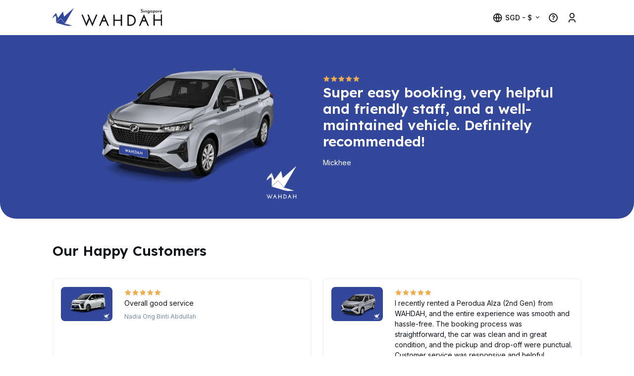

--- FILE ---
content_type: text/html; charset=UTF-8
request_url: https://www.wahdah.sg/reviews?page=78
body_size: 14039
content:
<!DOCTYPE html>
<html>

<head>
	<title>Customer Review & Testimonials - WAHDAH</title>
	<meta name="description" content="Discover real customer reviews for WAHDAH car rental in Singapore and Malaysia, with ratings, comments and rental experiences from drivers. Read more here!">	
	<!-- Google tag (gtag.js) -->
	<script async src="https://www.googletagmanager.com/gtag/js?id=G-DQPTP5V4NC"></script>
	<script>
	window.dataLayer = window.dataLayer || [];
	function gtag(){dataLayer.push(arguments);}
	gtag('js', new Date());

	gtag('config', 'G-DQPTP5V4NC');
	</script>

			<meta charset="utf-8">
	<meta http-equiv="X-UA-Compatible" content="IE=edge">
	<meta name="viewport" content="width=device-width, initial-scale=1, maximum-scale=1, user-scalable=0">
	<!-- Favicon -->
	<link href="/img/favicon.ico" type="image/x-icon" rel="icon"><link href="/img/favicon.ico" type="image/x-icon" rel="shortcut icon">
	<meta name="csrfToken" content="5Fop5NNX1yTo28D2Ox4w1CpsFzEwk/KYz12nJA3ty6fc4mPzYn1NMDWVl5Q9ta54H4Kezrd5TmktDZM82+rExvpXC4qT4ZPIHwkhCQCqxfr3PpVGOIv/xL6BUcZaRH8HAvChrFiMl08ms/v/jhx6UQ==">
	<!-- CSS -->
	<link rel="stylesheet" href="/node_modules/remixicon/fonts/remixicon.css">	<link rel="stylesheet" href="/node_modules/int-tel-input/build/css/intlTelInput.min.css">	<link rel="stylesheet" href="/node_modules/flatpickr/dist/flatpickr.min.css">	<link rel="stylesheet" href="/css/jasny-bootstrap.min.css">	<link rel="stylesheet" href="/css/bootstrap-5.min.css">	<link rel="stylesheet" href="/css/slick.min.css">	<link rel="stylesheet" href="/css/bootstrap-datepicker/bootstrap-datepicker3.min.css">	<link rel="stylesheet" href="/css/nouislider.min.css">	<link rel="stylesheet" href="/css/captionhover/component.css">	<link rel="stylesheet" href="/css/bootstrap-switch.min.css">	<link rel="stylesheet" href="/css/splide.min.css">	<link rel="stylesheet" href="/css/bootstrap-table.min.css">	<link rel="stylesheet" href="/css/select2.min.css">	<link rel="stylesheet" href="/css/mmenu-light.css">	<link rel="stylesheet" href="/css/app-wahdah.min.css">
	<!-- JS -->
	<script src="/node_modules/flatpickr/dist/flatpickr.min.js"></script>	<script src="/js/jquery.min.js"></script>	<script src="/js/jquery.validate.min.js"></script>	<script src="/js/additional-methods.min.js"></script>	<script src="/js/jasny-bootstrap.min.js"></script>	<script src="https://maps.googleapis.com/maps/api/js?key=AIzaSyC_BuWv1Wa16Z0Aovfdu2V4aDDhHgKh_SM&amp;libraries=places"></script>	<script src="/js/bootbox.min.js"></script>	<script src="/js/core-default.min.js"></script>	<script src="/js/jquery.geocomplete.js"></script>	<script src="/js/slick.min.js"></script>	<script src="/js/nouislider.min.js"></script>	<script src="/js/checkbox2button.min.js"></script>	<script src="/js/bootstrap-switch.min.js"></script>	<script src="/js/jquery.countdown.min.js"></script>	<script src="/js/splide.min.js"></script>	<script src="/js/select2.min.js"></script>	<script src="/js/bootstrap-table.min.js"></script>	<script src="/js/mmenu-light.js"></script>	<script src="/js/moment.js"></script>	<script src="/js/bootstrap.bundle.min.js"></script>	<script src="/js/main-front.js"></script>	<script src="/node_modules/int-tel-input/build/js/intlTelInput.min.js"></script>
	<script>
		var csrfToken = $('meta[name="csrfToken"]').attr('content');
		// Set up global AJAX settings
		$.ajaxSetup({
			beforeSend: function(xhr) {
				xhr.setRequestHeader('X-CSRF-Token', csrfToken);
			}
		});
	</script>

	<link href="https://www.wahdah.sg/reviews" rel="canonical">
	<link rel="alternate" hreflang="x-default" href="https://www.wahdah.sg/reviews" />
	<link rel="alternate" hreflang="en-SG" href="https://www.wahdah.sg/reviews" />
	<link rel="alternate" hreflang="ms-MY" href="https://www.wahdah.sg/ms/reviews" />
	<link rel="alternate" hreflang="id-ID" href="https://www.wahdah.sg/id/reviews" />

	 
		<script type="application/ld+json">
			{
				"@context": "http://schema.org",
				"@type": "Organization",
				"name": "WAHDAH Singapore",
				"url": "https://www.wahdah.sg/",
				"logo": "https://www.wahdah.sg/img/logo-wahdah-singapore.svg",
				"sameAs": [
					"https://www.facebook.com/wahdahcom",
					"https://x.com/wahdahcom",
					"https://www.instagram.com/wahdahcom/",
					"https://www.youtube.com/channel/UC1of_DYO-vfqcid3LU_40_A",
					"https://www.tiktok.com/@wahdahcom"
				]
			}    
		</script>
		<script type="application/ld+json">        
		{
		"@context": "https://schema.org",
		"@type": "WebSite",
		"url": "https://www.wahdah.sg/",
		"name": "WAHDAH Singapore"
		}
		</script>
		<script type="application/ld+json">
		{
			"@context": "https://schema.org",
			"@type": "LocalBusiness",
			"name": "WAHDAH Singapore",
			"image": "https://www.wahdah.sg/img/logo/logo-wahdah-singapore.svg",
			"@id": "https://www.wahdah.sg/",
			"url": "https://www.wahdah.sg/",
			"telephone": "+60364195001",
			"address": {
				"@type": "PostalAddress",
				"streetAddress": "WAHDAH Technologies Ptd Ltd (201938861E), 100D Pasir Panjang Road, #01-01",
				"addressLocality": "Singapore",
				"postalCode": "118520",
				"addressCountry": "SG"
			} ,
			"sameAs": [
				"https://www.facebook.com/wahdahcom",
				"https://x.com/wahdahcom",
				"https://www.instagram.com/wahdahcom/",
				"https://www.youtube.com/channel/UC1of_DYO-vfqcid3LU_40_A"
			] 
		}
		</script>
	
	
		<meta property="og:title" content="WAHDAH" />
		<meta property="og:description" content="Wahdah offers reliable car rental services across Singapore. Choose from a wide range of options to suit your budget and style. Hire a car with us today." />
		<meta property="og:image" content="https://www.wahdah.sg/logo-wahdah-og.png" />
		<meta property="og:uri" content="https://www.wahdah.sg" />
		<meta property="og:type" content="website" />
		<meta property="og:name" content="WAHDAH" />

		<meta property="twitter:title" content="WAHDAH" />
		<meta property="twitter:description" content="Wahdah offers reliable car rental services across Singapore. Choose from a wide range of options to suit your budget and style. Hire a car with us today." />
		<meta property="twitter:card" content="summary" />
		<meta property="twitter:url" content="https://www.wahdah.sg" />
		<meta property="twitter:image" content="https://www.wahdah.sg/logo-wahdah.svg" />
		<meta property="twitter:site" content="@wahdahmy" />

	
	</head>

<body id="page-top" class="home-sg overflow-x-hidden">
			<nav class="navbar navbar-expand fixed-top navbar-front py-2 py-md-3 bg-white justify-content-center px-0">
			<div class="container">
				<div class="d-flex me-auto w-50">
																<a href="/"><img src="/img/logo/logo-wahdah-singapore.svg" class="img-fluid logo" alt=""></a>									</div>
								<div id="navbarMain" class="d-flex w-100">
					<ul class="navbar-nav w-100 justify-content-center gap-2 d-none d-md-flex">
						<!-- <li class="nav-item nav-item-alt"><a href="/en/deals" class="px-3 py-2 text-uppercase fw-semibold btn-outline-gradient"><i class="ri-discount-percent-fill me-1"></i>Deals</a></li> -->
						<!-- <li class="nav-item nav-item-alt"><a href="/en/blog" class="nav-link fw-semibold px-3">Blog</a></li> -->
					</ul>
					<ul class="nav navbar-nav gap-2 ms-auto w-100 justify-content-end align-items-center">
						<!-- <li class="nav-item nav-item-alt d-md-none">
							<a href="/en/deals" class="px-3 py-2 text-uppercase fw-semibold btn-outline-gradient me-3"><i class="ri-discount-percent-fill me-1"></i>Deals</a>						</li> -->
						<li class="nav-item dropdown wrap--settings d-none d-md-block">
															<a href="#" class="nav-link dropdown-toggle link-dark d-flex align-items-center" data-bs-toggle="dropdown" aria-expanded="false"><i class="ri-global-line ri-xl align-middle me-1"></i> SGD - $ <span class="caret"></span></a>
														<ul class="dropdown-menu dropdown-menu-end slide p-4" style="--bs-dropdown-min-width:24rem">
								<li>
									<div class="fw-bold">Language</div>
									<ul class="d-flex gap-4 text-nowrap me-4">
										<li class="list-inline-item"><a href="#" class="lang " data-value="ms"><img src="/img/flag/flag-my.svg" class="shadow-sm" alt="">Bahasa Malaysia</a></li>
										<li class="list-inline-item"><a href="#" class="lang " data-value="id"><img src="/img/flag/flag-id.svg" class="shadow-sm" alt="">Bahasa Indonesia</a></li>
										<li class="list-inline-item"><a href="#" class="lang " data-value="en"><img src="/img/flag/flag-gb.svg" class="shadow-sm" alt="">English</a></li>
									</ul>
								</li>
								<li>
									<div class="row mt-4">
										<div class="col-md">
											<div class="fw-bold">Currency</div>
											<ul>
												<li>
													<a href="#" class="currency " data-value="MYR">MYR - RM <span class="small text-muted ms-1">Malaysian Ringgit</span></a>
												</li>
												<li>
													<a href="#" class="currency " data-value="IDR">IDR - Rp <span class="small text-muted ms-1">Indonesian Rupiah</span></a>
												</li>
												<li>
													<a href="#" class="currency active" data-value="SGD">SGD - $ <span class="small text-muted ms-1">Singapore Dollar</span></a>
												</li>
												<li>
													<a href="#" class="currency " data-value="USD">USD - $ <span class="small text-muted ms-1">US Dollar</span></a>
												</li>
												<li>
													<a href="#" class="currency " data-value="CNY">CNY - ¥ <span class="small text-muted ms-1">Chinese Yuan</span></a>
												</li>
											</ul>
										</div>
										<div class="col-md-4">
											<div class="fw-bold">Country</div>
											<ul>
												<li><a href="https://www.wahdah.my"><img src="/img/flag/flag-my.svg" class="shadow-sm" alt="">Malaysia</a></li>
												<li><a href="https://www.wahdah.sg"><img src="/img/flag/flag-sg.svg" class="shadow-sm" alt="">Singapore</a></li>
												<li><a href="https://www.wahdah.id"><img src="/img/flag/flag-id.svg" class="shadow-sm" alt="">Indonesia</a></li>
											</ul>
										</div>
									</div>
								</li>
							</ul>
						</li>
						<li class="nav-item d-none d-md-flex">
							<a href="/help" class="nav-link"><i class="ri-question-line ri-xl align-middle"></i></a>						</li>
													<li class="nav-item dropdown d-none d-md-flex">
								<a href="#" class="nav-link" data-bs-toggle="modal" data-bs-target="#modalLogin"><i class="ri-user-3-line ri-xl align-middle"></i></a>							</li>
						
						<li class="nav-item d-flex align-items-center d-md-none">
							<button class="nav-menu-toggler" type="button" data-bs-toggle="offcanvas" data-bs-target="#offcanvasMenuMobile" aria-controls="offcanvasMenuMobile">
								<span></span>
								<span></span>
								<span></span>
							</button>
						</li>
					</ul>
				</div>
			</div>
		</nav>
	
	<div class="row-offcanvas row-offcanvas-right" id="wrapper-main-content">
				
<div class="bg-primary text-white rounded-bottom-5 pb-4">
	<div class="container">
		<div class="row align-items-center">
			<div class="col-md">
				<img src="/uploads/vehicles/thumb/vehicle-393.jpg" class="img-fluid" alt="">			</div>
			<div class="col-md">
				<div class="star">
					<i class="ri-star-fill" style="color: var(--bs-yellow-500"></i><i class="ri-star-fill" style="color: var(--bs-yellow-500"></i><i class="ri-star-fill" style="color: var(--bs-yellow-500"></i><i class="ri-star-fill" style="color: var(--bs-yellow-500"></i><i class="ri-star-fill" style="color: var(--bs-yellow-500"></i>				</div>
				<h2>
					Super easy booking, very helpful and friendly staff, and a well-maintained vehicle. Definitely recommended! 				</h2>
				<div class="mt-3">
					Mickhee				</div>
			</div>
		</div>
	</div>
</div>

<div class="container my-5">
	<h2 class="page-header alt">Our Happy Customers</h2>

	<div class="row gy-3 mt-4">
					<div class="col-md-6">
				<div class="box h-100">
					<div class="row">
						<div class="col-md-3 text-center">
														<img src="/uploads/vehicles/thumb/vehicle-319.jpg" class="img-fluid rounded" alt="">						</div>
						<div class="col-md-9 mt-3 mt-md-0">
							<div class="star">
								<i class="ri-star-fill" style="color: var(--bs-yellow-500"></i><i class="ri-star-fill" style="color: var(--bs-yellow-500"></i><i class="ri-star-fill" style="color: var(--bs-yellow-500"></i><i class="ri-star-fill" style="color: var(--bs-yellow-500"></i><i class="ri-star-fill" style="color: var(--bs-yellow-500"></i>							</div>
							Overall good service							<div class="small text-muted mt-2">
								 Nadia Ong Binti Abdullah							</div>
						</div>
					</div>
				</div>
			</div>
					<div class="col-md-6">
				<div class="box h-100">
					<div class="row">
						<div class="col-md-3 text-center">
														<img src="/uploads/vehicles/thumb/vehicle-393.jpg" class="img-fluid rounded" alt="">						</div>
						<div class="col-md-9 mt-3 mt-md-0">
							<div class="star">
								<i class="ri-star-fill" style="color: var(--bs-yellow-500"></i><i class="ri-star-fill" style="color: var(--bs-yellow-500"></i><i class="ri-star-fill" style="color: var(--bs-yellow-500"></i><i class="ri-star-fill" style="color: var(--bs-yellow-500"></i><i class="ri-star-fill" style="color: var(--bs-yellow-500"></i>							</div>
							I recently rented a Perodua Alza (2nd Gen) from WAHDAH, and the entire experience was smooth and hassle-free. The booking process was straightforward, the car was clean and in great condition, and the pickup and drop-off were punctual. Customer service was responsive and helpful throughout. Highly recommend WAHDAH for anyone looking for reliable and affordable car rental in Malaysia. Will definitely book again!							<div class="small text-muted mt-2">
								Sri Ganesh							</div>
						</div>
					</div>
				</div>
			</div>
					<div class="col-md-6">
				<div class="box h-100">
					<div class="row">
						<div class="col-md-3 text-center">
														<img src="/uploads/vehicles/thumb/vehicle-62.jpg" class="img-fluid rounded" alt="">						</div>
						<div class="col-md-9 mt-3 mt-md-0">
							<div class="star">
								<i class="ri-star-fill" style="color: var(--bs-yellow-500"></i><i class="ri-star-fill" style="color: var(--bs-yellow-500"></i><i class="ri-star-fill" style="color: var(--bs-yellow-500"></i><i class="ri-star-fill" style="color: var(--bs-yellow-500"></i><i class="ri-star-fill" style="color: var(--bs-yellow-500"></i>							</div>
							Good communication, very convenient with smooth transactions. Highly recommended!							<div class="small text-muted mt-2">
								Yeo Wi Sze							</div>
						</div>
					</div>
				</div>
			</div>
					<div class="col-md-6">
				<div class="box h-100">
					<div class="row">
						<div class="col-md-3 text-center">
														<img src="/uploads/vehicles/thumb/vehicle-472.jpg" class="img-fluid rounded" alt="">						</div>
						<div class="col-md-9 mt-3 mt-md-0">
							<div class="star">
								<i class="ri-star-fill" style="color: var(--bs-yellow-500"></i><i class="ri-star-fill" style="color: var(--bs-yellow-500"></i><i class="ri-star-fill" style="color: var(--bs-yellow-500"></i><i class="ri-star-fill" style="color: var(--bs-yellow-500"></i><i class="ri-star-fill" style="color: var(--bs-yellow-500"></i>							</div>
							very good car 							<div class="small text-muted mt-2">
								Lim Chee Yong							</div>
						</div>
					</div>
				</div>
			</div>
					<div class="col-md-6">
				<div class="box h-100">
					<div class="row">
						<div class="col-md-3 text-center">
														<img src="/uploads/vehicles/thumb/vehicle-62.jpg" class="img-fluid rounded" alt="">						</div>
						<div class="col-md-9 mt-3 mt-md-0">
							<div class="star">
								<i class="ri-star-fill" style="color: var(--bs-yellow-500"></i><i class="ri-star-fill" style="color: var(--bs-yellow-500"></i><i class="ri-star-fill" style="color: var(--bs-yellow-500"></i><i class="ri-star-fill" style="color: var(--bs-yellow-500"></i><i class="ri-star-fill" style="color: var(--bs-yellow-500"></i>							</div>
							Rented from wahdah a few times already.  It’s always a smooth transaction. Getting and returning the car is very easy. Legit car rental company.							<div class="small text-muted mt-2">
								Palomero Bobby Camacho							</div>
						</div>
					</div>
				</div>
			</div>
					<div class="col-md-6">
				<div class="box h-100">
					<div class="row">
						<div class="col-md-3 text-center">
														<img src="/uploads/vehicles/thumb/vehicle-148.jpg" class="img-fluid rounded" alt="">						</div>
						<div class="col-md-9 mt-3 mt-md-0">
							<div class="star">
								<i class="ri-star-fill" style="color: var(--bs-yellow-500"></i><i class="ri-star-fill" style="color: var(--bs-yellow-500"></i><i class="ri-star-fill" style="color: var(--bs-yellow-500"></i><i class="ri-star-fill" style="color: var(--bs-yellow-500"></i><i class="ri-star-fill" style="color: var(--bs-yellow-500"></i>							</div>
							I’ve been a regular customer of Wahdah for several years and have made numerous bookings during that time. I must commend the entire team including customer service and ground staff such as Tuah, Aqil Hassan, Aiman, and IIyas for consistently delivering excellent service. Their responsiveness, punctuality, and professionalism during vehicle handovers have always stood out.

Wahdah is not only a reliable brand, but its fleet is also trustworthy in terms of safety, cleanliness, and regular maintenance.

That said, I would greatly appreciate it if Wahdah could consider reinstating the Toyota Fortuner 2.8 for future bookings. 							<div class="small text-muted mt-2">
								Kong Leong Chai							</div>
						</div>
					</div>
				</div>
			</div>
					<div class="col-md-6">
				<div class="box h-100">
					<div class="row">
						<div class="col-md-3 text-center">
														<img src="/uploads/vehicles/thumb/vehicle-458.jpg" class="img-fluid rounded" alt="">						</div>
						<div class="col-md-9 mt-3 mt-md-0">
							<div class="star">
								<i class="ri-star-fill" style="color: var(--bs-yellow-500"></i><i class="ri-star-fill" style="color: var(--bs-yellow-500"></i><i class="ri-star-fill" style="color: var(--bs-yellow-500"></i><i class="ri-star-fill" style="color: var(--bs-yellow-500"></i><i class="ri-star-fill" style="color: var(--bs-yellow-500"></i>							</div>
							Great car! No fuss collection and return. I’ll definitely use Wahdah again!							<div class="small text-muted mt-2">
								Foo Jia Ee							</div>
						</div>
					</div>
				</div>
			</div>
					<div class="col-md-6">
				<div class="box h-100">
					<div class="row">
						<div class="col-md-3 text-center">
														<img src="/uploads/vehicles/thumb/vehicle-456.jpg" class="img-fluid rounded" alt="">						</div>
						<div class="col-md-9 mt-3 mt-md-0">
							<div class="star">
								<i class="ri-star-fill" style="color: var(--bs-yellow-500"></i><i class="ri-star-fill" style="color: var(--bs-yellow-500"></i><i class="ri-star-fill" style="color: var(--bs-yellow-500"></i><i class="ri-star-fill" style="color: var(--bs-yellow-500"></i><i class="ri-star-fill" style="color: var(--bs-yellow-500"></i>							</div>
							Great experience. Good communication. Car in excellent condition. Smooth collect and return.
Was my first time with Wahdah: will come back!							<div class="small text-muted mt-2">
								Van Dijk Leendert							</div>
						</div>
					</div>
				</div>
			</div>
					<div class="col-md-6">
				<div class="box h-100">
					<div class="row">
						<div class="col-md-3 text-center">
														<img src="/uploads/vehicles/thumb/vehicle-43.jpg" class="img-fluid rounded" alt="">						</div>
						<div class="col-md-9 mt-3 mt-md-0">
							<div class="star">
								<i class="ri-star-fill" style="color: var(--bs-yellow-500"></i><i class="ri-star-fill" style="color: var(--bs-yellow-500"></i><i class="ri-star-fill" style="color: var(--bs-yellow-500"></i><i class="ri-star-fill" style="color: var(--bs-yellow-500"></i><i class="ri-star-fill" style="color: var(--bs-yellow-500"></i>							</div>
							Satisfied user of Wahdah car services							<div class="small text-muted mt-2">
								Ahmad Zahid							</div>
						</div>
					</div>
				</div>
			</div>
					<div class="col-md-6">
				<div class="box h-100">
					<div class="row">
						<div class="col-md-3 text-center">
														<img src="/uploads/vehicles/thumb/vehicle-247.jpg" class="img-fluid rounded" alt="">						</div>
						<div class="col-md-9 mt-3 mt-md-0">
							<div class="star">
								<i class="ri-star-fill" style="color: var(--bs-yellow-500"></i><i class="ri-star-fill" style="color: var(--bs-yellow-500"></i><i class="ri-star-fill" style="color: var(--bs-yellow-500"></i><i class="ri-star-fill" style="color: var(--bs-yellow-500"></i><i class="ri-star-fill" style="color: var(--bs-yellow-500"></i>							</div>
							NIL							<div class="small text-muted mt-2">
								Ho Guo Hui Elvin							</div>
						</div>
					</div>
				</div>
			</div>
					<div class="col-md-6">
				<div class="box h-100">
					<div class="row">
						<div class="col-md-3 text-center">
														<img src="/uploads/vehicles/thumb/vehicle-50.jpg" class="img-fluid rounded" alt="">						</div>
						<div class="col-md-9 mt-3 mt-md-0">
							<div class="star">
								<i class="ri-star-fill" style="color: var(--bs-yellow-500"></i><i class="ri-star-fill" style="color: var(--bs-yellow-500"></i><i class="ri-star-fill" style="color: var(--bs-yellow-500"></i><i class="ri-star-fill" style="color: var(--bs-yellow-500"></i><i class="ri-star-fill" style="color: var(--bs-yellow-500"></i>							</div>
							Whole team from Wahdah, was easy to communicate and reachable at all times. car handover on delivery and also during return was smooth and was stress free.

would like more variety of cars to select from.							<div class="small text-muted mt-2">
								Mohamed Sakhaau							</div>
						</div>
					</div>
				</div>
			</div>
					<div class="col-md-6">
				<div class="box h-100">
					<div class="row">
						<div class="col-md-3 text-center">
														<img src="/uploads/vehicles/thumb/vehicle-62.jpg" class="img-fluid rounded" alt="">						</div>
						<div class="col-md-9 mt-3 mt-md-0">
							<div class="star">
								<i class="ri-star-fill" style="color: var(--bs-yellow-500"></i><i class="ri-star-fill" style="color: var(--bs-yellow-500"></i><i class="ri-star-fill" style="color: var(--bs-yellow-500"></i><i class="ri-star-fill" style="color: var(--bs-yellow-500"></i><i class="ri-star-fill" style="color: var(--bs-yellow-500"></i>							</div>
							It will be better If the deposit refund can be credited directly to credit card 							<div class="small text-muted mt-2">
								cheryl kong 							</div>
						</div>
					</div>
				</div>
			</div>
					<div class="col-md-6">
				<div class="box h-100">
					<div class="row">
						<div class="col-md-3 text-center">
														<img src="/uploads/vehicles/thumb/vehicle-62.jpg" class="img-fluid rounded" alt="">						</div>
						<div class="col-md-9 mt-3 mt-md-0">
							<div class="star">
								<i class="ri-star-fill" style="color: var(--bs-yellow-500"></i><i class="ri-star-fill" style="color: var(--bs-yellow-500"></i><i class="ri-star-fill" style="color: var(--bs-yellow-500"></i><i class="ri-star-fill" style="color: var(--bs-yellow-500"></i><i class="ri-star-fill" style="color: var(--bs-yellow-500"></i>							</div>
							Easy pick up and drop off. Cars condition are good. Smooth and reliable. Highly recommended.							<div class="small text-muted mt-2">
								Muhammad Hasemi B Jamaludin							</div>
						</div>
					</div>
				</div>
			</div>
					<div class="col-md-6">
				<div class="box h-100">
					<div class="row">
						<div class="col-md-3 text-center">
														<img src="/uploads/vehicles/thumb/vehicle-460.jpg" class="img-fluid rounded" alt="">						</div>
						<div class="col-md-9 mt-3 mt-md-0">
							<div class="star">
								<i class="ri-star-fill" style="color: var(--bs-yellow-500"></i><i class="ri-star-fill" style="color: var(--bs-yellow-500"></i><i class="ri-star-fill" style="color: var(--bs-yellow-500"></i><i class="ri-star-fill" style="color: var(--bs-yellow-500"></i><i class="ri-star-fill" style="color: var(--bs-yellow-500"></i>							</div>
							The service is good . 							<div class="small text-muted mt-2">
								Ben Tan Chee Yong 							</div>
						</div>
					</div>
				</div>
			</div>
					<div class="col-md-6">
				<div class="box h-100">
					<div class="row">
						<div class="col-md-3 text-center">
														<img src="/uploads/vehicles/thumb/vehicle-404.jpg" class="img-fluid rounded" alt="">						</div>
						<div class="col-md-9 mt-3 mt-md-0">
							<div class="star">
								<i class="ri-star-fill" style="color: var(--bs-yellow-500"></i><i class="ri-star-fill" style="color: var(--bs-yellow-500"></i><i class="ri-star-fill" style="color: var(--bs-yellow-500"></i><i class="ri-star-fill" style="color: var(--bs-yellow-500"></i><i class="ri-star-fill" style="color: var(--bs-yellow-500"></i>							</div>
							Thank you for such an excellent service.
Very good staff; efficient and responsive.
Great car. 🌟							<div class="small text-muted mt-2">
								Nitihirawati binti Munajat							</div>
						</div>
					</div>
				</div>
			</div>
					<div class="col-md-6">
				<div class="box h-100">
					<div class="row">
						<div class="col-md-3 text-center">
														<img src="/uploads/vehicles/thumb/vehicle-380.jpg" class="img-fluid rounded" alt="">						</div>
						<div class="col-md-9 mt-3 mt-md-0">
							<div class="star">
								<i class="ri-star-fill" style="color: var(--bs-yellow-500"></i><i class="ri-star-fill" style="color: var(--bs-yellow-500"></i><i class="ri-star-fill" style="color: var(--bs-yellow-500"></i><i class="ri-star-fill" style="color: var(--bs-yellow-500"></i><i class="ri-star-fill" style="color: var(--bs-yellow-500"></i>							</div>
							The service provided was beyond excellent. The vehicle was very well maintained. The price super reasonable. Will continue to use and share WahDah with my friends							<div class="small text-muted mt-2">
								Jiang Rui'en Joseph							</div>
						</div>
					</div>
				</div>
			</div>
					<div class="col-md-6">
				<div class="box h-100">
					<div class="row">
						<div class="col-md-3 text-center">
														<img src="/uploads/vehicles/thumb/vehicle-117.jpg" class="img-fluid rounded" alt="">						</div>
						<div class="col-md-9 mt-3 mt-md-0">
							<div class="star">
								<i class="ri-star-fill" style="color: var(--bs-yellow-500"></i><i class="ri-star-fill" style="color: var(--bs-yellow-500"></i><i class="ri-star-fill" style="color: var(--bs-yellow-500"></i><i class="ri-star-fill" style="color: var(--bs-yellow-500"></i><i class="ri-star-fill" style="color: var(--bs-yellow-500"></i>							</div>
							Keep up the good work. Thanks for helping me secure a vehicle on late notice during the peak season of Hari Raya. 							<div class="small text-muted mt-2">
								Wong Zhen Zhou							</div>
						</div>
					</div>
				</div>
			</div>
					<div class="col-md-6">
				<div class="box h-100">
					<div class="row">
						<div class="col-md-3 text-center">
														<img src="/uploads/vehicles/thumb/vehicle-62.jpg" class="img-fluid rounded" alt="">						</div>
						<div class="col-md-9 mt-3 mt-md-0">
							<div class="star">
								<i class="ri-star-fill" style="color: var(--bs-yellow-500"></i><i class="ri-star-fill" style="color: var(--bs-yellow-500"></i><i class="ri-star-fill" style="color: var(--bs-yellow-500"></i><i class="ri-star-fill" style="color: var(--bs-yellow-500"></i><i class="ri-star-fill" style="color: var(--bs-yellow-500"></i>							</div>
							My experience was great. I will continue to book from Wahdah. 							<div class="small text-muted mt-2">
								Meera Hussain Sahul Hameed 							</div>
						</div>
					</div>
				</div>
			</div>
					<div class="col-md-6">
				<div class="box h-100">
					<div class="row">
						<div class="col-md-3 text-center">
														<img src="/uploads/vehicles/thumb/vehicle-460.jpg" class="img-fluid rounded" alt="">						</div>
						<div class="col-md-9 mt-3 mt-md-0">
							<div class="star">
								<i class="ri-star-fill" style="color: var(--bs-yellow-500"></i><i class="ri-star-fill" style="color: var(--bs-yellow-500"></i><i class="ri-star-fill" style="color: var(--bs-yellow-500"></i><i class="ri-star-fill" style="color: var(--bs-yellow-500"></i><i class="ri-star-fill" style="color: var(--bs-yellow-500"></i>							</div>
							Wahdah always the best choice for me when think of rent a car with good and safe condition. 							<div class="small text-muted mt-2">
								Peter							</div>
						</div>
					</div>
				</div>
			</div>
					<div class="col-md-6">
				<div class="box h-100">
					<div class="row">
						<div class="col-md-3 text-center">
														<img src="/uploads/vehicles/thumb/vehicle-460.jpg" class="img-fluid rounded" alt="">						</div>
						<div class="col-md-9 mt-3 mt-md-0">
							<div class="star">
								<i class="ri-star-fill" style="color: var(--bs-yellow-500"></i><i class="ri-star-fill" style="color: var(--bs-yellow-500"></i><i class="ri-star-fill" style="color: var(--bs-yellow-500"></i><i class="ri-star-fill" style="color: var(--bs-yellow-500"></i><i class="ri-star-fill" style="color: var(--bs-yellow-500"></i>							</div>
							Awesome service! Formless system make the arrangement very smooth and no hassle!							<div class="small text-muted mt-2">
								aina/Awadz							</div>
						</div>
					</div>
				</div>
			</div>
			</div>

	<div class="paginator small text-center mt-4">
            <nav>
            <ul class="pagination justify-content-center mb-2">
                <li class="first"><a href="/reviews">&lt;&lt; </a></li>                <li class="prev"><a rel="prev" href="/reviews?page=77">&lt; </a></li>                <li><a href="/reviews?page=74">74</a></li><li><a href="/reviews?page=75">75</a></li><li><a href="/reviews?page=76">76</a></li><li><a href="/reviews?page=77">77</a></li><li class="active"><a href="">78</a></li><li><a href="/reviews?page=79">79</a></li><li><a href="/reviews?page=80">80</a></li><li><a href="/reviews?page=81">81</a></li><li><a href="/reviews?page=82">82</a></li>                <li class="next"><a rel="next" href="/reviews?page=79"> &gt;</a></li>                <li class="last"><a href="/reviews?page=378"> &gt;&gt;</a></li>            </ul>
        </nav>
        <small class="text-muted">Page 78 of 378, showing 20 out of 7,555 total</small>
</div></div>	</div>

	<div class="offcanvas offcanvas-start offcanvas-menu--mobile" tabindex="-1" id="offcanvasMenuMobile" aria-labelledby="offcanvasMenuMobileLabel">
		<div class="offcanvas-body px-0 pt-0">
							<div class="bg-primary--shape-bokeh text-white p-4">
					<div class="d-flex justify-content-between h1 fw-bold font-display">
						Your ride, everywhere						<img src="/img/logo/logo-wahdah-alt-white.svg" style="height: 32px" alt="">					</div>
					<p>
						Book your car with ease!					</p>
					<button class="btn btn-light w-100" type="button" data-bs-toggle="modal" data-bs-target="#modalLogin">
						Login					</button>
					<div class="mt-3">
						or create a new account if you don't have one. <a href="#" class="fw-bold text-decoration-underline text-white d-block mt-2" data-bs-toggle="modal" data-bs-target="#modalCreateAccount">Register Now<i class="ri-arrow-right-line"></i></a>					</div>
					<div class="bg-white rounded-top-3 mx-n4 mb-n4 mt-4" style="height:24px"></div>
				</div>
						<div class="d-flex flex-column gap-2 align-items-center justify-content-center bg-white rounded shadow mx-3 mb-5 px-2 px-md-3 py-3 py-md-3">
	<div class="text-center small">
		Download our app for effortless booking expericence!
	</div>
	<div class="d-grid gap-2">
		<a href="https://apps.apple.com/my/app/wahdah/id6504530804" target="_blank"><img src="/img/app-store-badge.svg" class="img-fluid" style="height: 30px" alt=""></a>		<a href="https://play.google.com/store/apps/details?id=com.wahdah.user&hl=en" target="_blank"><img src="/img/google-play-badge.svg" class="img-fluid" style="height: 30px" alt=""></a>	</div>
</div>			<div class="d-flex justify-content-between px-4">
				<span class="text-muted small">
					Settings				</span>
				<a href="#" data-bs-toggle="modal" data-bs-target="#settingsModal" class="small">
					<i class="ri-edit-line"></i> Change				</a>
			</div>
			<ul class="d-grid gap-3 mt-2 px-4">
				<li class="d-flex align-items-center">
					Language					<span class="ms-auto">
													<img src="/img/flag/flag-gb.svg" class="shadow-sm" style="height:12px" alt=""> English
											</span>
				</li>
				<li class="d-flex align-items-center">
					Currency					<span class="ms-auto">
													SGD - $
											</span>
				</li>
				<li class="d-flex align-items-center">
					Country					<span class="ms-auto">
						<img src="/img/flag/flag-sg.svg" style="height:12px" alt=""> Singapore
					</span>
				</li>
			</ul>
			<hr class="my-4">
			<div class="accordion accordion-flush" id="accordionMenuOffcanvas">
								<div class="accordion-item">
					<div class="accordion-header">
						<button class="accordion-button collapsed px-4" type="button" data-bs-toggle="collapse" data-bs-target="#flush-collapseAbout" aria-expanded="false" aria-controls="flush-collapseAbout">
							About us						</button>
					</div>
					<div id="flush-collapseAbout" class="accordion-collapse collapse" data-bs-parent="#accordionMenuOffcanvas">
						<div class="accordion-body">
							<ul class="nav--offcanvas">
								<li><a href="/en/about">About</a></li>
								<!-- <li><a href="/en/the-team">The Team</a></li> -->
								<li><a href="/en/our-networks">Our Networks</a></li>
								<li><a href="/en/blog/news">News</a></li>
								<li><a href="/en/blog">Blog</a></li>
								<li><a href="/en/reviews">Reviews</a></li>
								<li><a href="/en/fleets">Fleets</a></li>
								<li><a href="/en/careers">Careers</a></li>
								<li><a href="/help" target="_blank">Help</a></li>
								<li><a href="/en/rental/terms-conditions" target="_blank">Terms &amp; Conditions</a></li>
							</ul>
						</div>
					</div>
				</div>
				<div class="accordion-item">
					<div class="accordion-header">
						<button class="accordion-button collapsed px-4" type="button" data-bs-toggle="collapse" data-bs-target="#flush-collapseServices" aria-expanded="false" aria-controls="flush-collapseServices">
							Services						</button>
					</div>
					<div id="flush-collapseServices" class="accordion-collapse collapse" data-bs-parent="#accordionMenuOffcanvas">
						<div class="accordion-body">
							<ul class="nav--offcanvas">
								<li><a href="https://www.wahdah.sg/rental" title="">Car Rental</a></li>
								<li><a href="https://www.wahdah.sg/limousine" title="">Limousine</a></li>
								<li><a href="https://www.wahdah.sg/subscriptions" title="Subscriptions">Subscriptions</a></li>
							</ul>
						</div>
					</div>
				</div>
				<div class="accordion-item">
					<div class="accordion-header">
						<button class="accordion-button collapsed px-4" type="button" data-bs-toggle="collapse" data-bs-target="#flush-collapseLegal" aria-expanded="false" aria-controls="flush-collapseLegal">
							Terms and Conditions						</button>
					</div>
					<div id="flush-collapseLegal" class="accordion-collapse collapse" data-bs-parent="#accordionMenuOffcanvas">
						<div class="accordion-body">
							<ul class="nav--offcanvas">
								
			<li><a href="/en/rental/rental-booking" target="_blank" class="link-dark">Rental Booking</a></li>
			<li><a href="/en/rental/wahdah-deposit-policy" target="_blank" class="link-dark">WAHDAH DEPOSIT POLICY</a></li>
								</ul>
						</div>
					</div>
				</div>
				<div class="accordion-item">
					<div class="accordion-header">
						<button class="accordion-button collapsed px-4" type="button" data-bs-toggle="collapse" data-bs-target="#flush-collapseSupport" aria-expanded="false" aria-controls="flush-collapseSupport">
							Support						</button>
					</div>
					<div id="flush-collapseSupport" class="accordion-collapse collapse" data-bs-parent="#accordionMenuOffcanvas">
						<div class="accordion-body">
							<ul class="list-unstyled lh-lg">
								<li><i class="ri-customer-service-line me-1"></i> <a href="/help" target="_blank" class="link-dark">Support Centre</a></li>
								<li><i class="ri-phone-line me-1"></i> <a href="tel:+6580812279" class="link-dark">+65 8081 2279</a></li>
								<li><i class="ri-mail-line me-1"></i> <a href="mailto:support@wahdah.sg" class="link-dark">support@wahdah.sg</a></li>
							</ul>
						</div>
					</div>
				</div>
			</div>
					</div>
	</div>

	<!-- Language Modal -->
	<div class="modal fade" id="language_modal" tabindex="-1" role="dialog">
		<div class="modal-dialog">
			<div class="modal-content">
				<div class="modal-header">
					<button type="button" class="close" data-dismiss="modal" aria-label="Close"><span aria-hidden="true">&times;</span></button>
					<h5 class="modal-title">Language</h5>
				</div>
				<div class="modal-body">
					<ul class="list-modal-settings">
						<li><a href="#" class="lang" data-value="ms"><img src="/img/flag/flag-my.svg" alt=""> Bahasa Malaysia</a></li>
						<li><a href="#" class="lang" data-value="en"><img src="/img/flag/flag-gb.svg" alt=""> English</a></li>
					</ul>
				</div>
			</div>
		</div>
	</div>
	<!-- Currency Modal -->
	<div class="modal fade" id="currency_modal" tabindex="-1" role="dialog">
		<div class="modal-dialog">
			<div class="modal-content">
				<div class="modal-header">
					<button type="button" class="close" data-dismiss="modal" aria-label="Close"><span aria-hidden="true">&times;</span></button>
					<h5 class="modal-title">Currency</h5>
				</div>
				<div class="modal-body">
					<ul>
						<li><a href="#" class="currency" data-value="MYR">MYR - RM</a></li>
						<li><a href="#" class="currency" data-value="IDR">IDR - Rp</a></li>
						<li><a href="#" class="currency" data-value="SGD">SGD - $</a></li>
						<li><a href="#" class="currency" data-value="USD">USD - $</a></li>
						<li><a href="#" class="currency" data-value="CNY">CNY - ¥</a></li>
					</ul>
				</div>
			</div>
		</div>
	</div>
	<!-- Country Modal -->
	<div class="modal fade" id="country_modal" tabindex="-1" role="dialog">
		<div class="modal-dialog">
			<div class="modal-content">
				<div class="modal-header">
					<button type="button" class="close" data-dismiss="modal" aria-label="Close"><span aria-hidden="true">&times;</span></button>
					<h5 class="modal-title">Change country</h5>
				</div>
				<div class="modal-body">
					<ul class="list-modal-settings">
						<li>
							<a href="https://www.wahdah.my">
								<img src="/img/flag/flag-my.svg" alt=""> Malaysia
							</a>
						</li>
						<li>
							<a href="https://www.wahdah.sg">
								<img src="/img/flag/flag-sg.svg" alt=""> Singapore
							</a>
						</li>
						<li>
							<a href="https://www.wahdah.id">
								<img src="/img/flag/flag-id.svg" alt=""> Indonesia
							</a>
						</li>
					</ul>
				</div>
			</div>
		</div>
	</div>
	
	<!-- Mobile Settings Modal -->
	<div class="modal fade" id="settingsModal" tabindex="-1" aria-labelledby="settingsModalLabel" aria-hidden="true">
	<div class="modal-dialog">
		<div class="modal-content">
			<div class="modal-header">
				<div class="modal-title fs-5 fw-bold" id="settingsModalLabel">Settings</div>
				<button type="button" class="btn-close" data-bs-dismiss="modal" aria-label="Close"></button>
			</div>
			<div class="modal-body wrap--settings">
				<div class="fw-bold">Language</div>
				<ul class="d-grid text-nowrap">
					<li class="list-inline-item"><a href="#" class="lang " data-value="ms"><img src="/img/flag/flag-my.svg" class="shadow-sm" alt="">Bahasa Malaysia</a></li>
					<li class="list-inline-item"><a href="#" class="lang " data-value="id"><img src="/img/flag/flag-id.svg" class="shadow-sm" alt="">Bahasa Indonesia</a></li>
					<li class="list-inline-item"><a href="#" class="lang " data-value="en"><img src="/img/flag/flag-gb.svg" class="shadow-sm" alt="">English</a></li>
				</ul>
				<div class="fw-bold mt-4">Currency</div>
				<ul>
					<li>
						<a href="#" class="currency " data-value="MYR">MYR - RM <span class="small text-muted ms-1">Malaysian Ringgit</span></a>
					</li>
					<li>
						<a href="#" class="currency " data-value="IDR">IDR - Rp <span class="small text-muted ms-1">Indonesian Rupiah</span></a>
					</li>
					<li>
						<a href="#" class="currency active" data-value="SGD">SGD - $ <span class="small text-muted ms-1">Singapore Dollar</span></a>
					</li>
					<li>
						<a href="#" class="currency " data-value="USD">USD - $ <span class="small text-muted ms-1">US Dollar</span></a>
					</li>
				</ul>
				<div class="fw-bold mt-4">Country</div>
				<ul>
					<li><a href="https://www.wahdah.my"><img src="/img/flag/flag-my.svg" class="shadow-sm" alt="">Malaysia</a></li>
					<li><a href="https://www.wahdah.sg"><img src="/img/flag/flag-sg.svg" class="shadow-sm" alt="">Singapore</a></li>
					<li><a href="https://www.wahdah.id"><img src="/img/flag/flag-id.svg" class="shadow-sm" alt="">Indonesia</a></li>
				</ul>
			</div>
		</div>
	</div>
</div>
	<!-- Login Modal -->
	<div class="modal modal-login fade" id="modalLogin" tabindex="-1" role="dialog" aria-labelledby="myModalLabel" style="--bs-modal-width: 700px;">
		<div class="modal-dialog" role="document">
			<div class="modal-content overflow-hidden border-0">
				<button type="button" class="btn-close mt-3 me-3 position-absolute top-0 end-0 z-3" data-bs-dismiss="modal" aria-label="Close"></button>
				<div class="modal-body p-0">
					<div class="row">
						<div class="col-md-6 px-0 d-none d-md-block">
							<div class="wrap-intro bg-primary--shape-bokeh text-white">
								<div class="intro">
									<div class="font-display fs-1 fw-bold lh-sm mb-2">Your Ride, Everywhere</div>
									<p>
										Book your car with ease!									</p>
									<a href="#" class="fw-bold text-decoration-underline text-white d-block mt-3" data-bs-toggle="modal" data-bs-target="#modalCreateAccount">Register Now<i class="ri-arrow-right-line"></i></a>									<div class="mt-4 me-n5">
										<img src="/img/placeholder/placeholder-login-wahdah.png" class="img-fluid thumb" alt="">									</div>
								</div>
							</div>
						</div>
						<div class="col-md-6">
							<div class="wrap-form">
								<div class="fs-5 fw-bold">Welcome back.</div>
								<div class="mt-2 text-muted">
									Enter your email and password to login.								</div>
								<div class="mt-3">
									<div class="error-login" style="display: none;">
										<div class="message-login"></div>
									</div>
									<form method="post" accept-charset="utf-8" class="login-nav" action="#"><div style="display:none;"><input class=" form-control " type="hidden" name="_csrfToken" autocomplete="off" value="5Fop5NNX1yTo28D2Ox4w1CpsFzEwk/KYz12nJA3ty6fc4mPzYn1NMDWVl5Q9ta54H4Kezrd5TmktDZM82+rExvpXC4qT4ZPIHwkhCQCqxfr3PpVGOIv/xL6BUcZaRH8HAvChrFiMl08ms/v/jhx6UQ=="/><div class="help small"> </div></div>									<div class="form-group "> <input class=" form-control " type="text" name="email_customer" placeholder="Email" id="email_customer" aria-label="Email"/><div class="help small"> </div> </div>									<div class="form-group "> <input class=" form-control " type="password" name="password_customer" placeholder="Password" id="password_customer" aria-label="Password"/><div class="help small"> </div> </div>									<div class="form-group mt-2"> <div class="form-check "><input class=" form-control " type="hidden" name="remember_me" value="0"/><div class="help small"> </div><label for="remember-me"><input class="form-check-input " type="checkbox" name="remember_me" value="1"  id="remember-me"/>Remember me</label></div> </div>									<input type="submit" class="btn btn-primary w-100 mt-2" id="login_customer" value="Log In">
									<div id="loading-spinner-login" style="display: none;">
										<a href="#" class="btn btn-primary w-100 mt-2" disabled="disabled"><img src="/img/loader.svg" style="height: 18px" alt=""></a>									</div>
									<div class="mt-3">
										<a href="/forgot-password" class="link-dark">Forgot your password?</a>									</div>
									<div class="d-md-none mt-3">
										No account yet? <a href="#" class="fw-bold text-decoration-underline" data-bs-toggle="modal" data-bs-target="#modalCreateAccount">Register now</a>									</div>
									</form>									<hr>
									<div class="text-muted small">
										Follow us									</div>
									<ul class="list-unstyled d-flex gap-3 mb-0">
										<li class="social">
											<a href="https://www.facebook.com/wahdahcom" target="_blank" class="link-dark"><i class="ri-facebook-circle-line ri-2x"></i></a>
										</li>
										<li>
											<a href="https://www.instagram.com/wahdahcom/" target="_blank" class="link-dark"><i class="ri-instagram-line ri-2x"></i></a>
										</li>
										<li>
											<a href="https://x.com/wahdahcom" target="_blank" class="link-dark"><i class="ri-twitter-x-line ri-2x"></i></a>
										</li>
										<li>
											<a href="https://www.youtube.com/channel/UC1of_DYO-vfqcid3LU_40_A" target="_blank" class="link-dark"><i class="ri-youtube-line ri-2x"></i></a>
										</li>
										<li>
											<a href="https://www.tiktok.com/@wahdahcom" target="_blank" class="link-dark"><i class="ri-tiktok-line ri-2x"></i></a>
										</li>
									</ul>
								</div>
							</div>
						</div>
					</div>
				</div>
			</div>
		</div>
	</div>

	<script>
		$("#login_customer").click(function(e) {
			e.preventDefault();
			$(this).hide();
			$('#loading-spinner-login').show();
			$('.error-login').hide();

			$.ajax({
				type: 'post',
				url: '/login',
				data: {
					ajaxLogin: 1,
					email: $('#email_customer').val(),
					password: $('#password_customer').val()
				},
				headers: {
					'X-CSRF-Token': csrfToken
				},
				success: function(data) {
					data = JSON.parse(data);
					console.log(data);
					if (data.success) {
						location.reload();
					} else {
						$('#login_customer').show();
						$('#loading-spinner-login').hide();
						var message = '<div class="alert alert-danger p-2"><i class="ri-error-warning-line"></i> ' + data.error + '</div>';
						$('.error-login').show();
						$('.message-login').html(message);
					}
				}
			});
		});
	</script>
	<!-- Create Account Modal -->
	<div class="modal fade" id="modalCreateAccount" tabindex="-1" role="dialog" aria-labelledby="myModalLabel" style="--bs-modal-width: 700px;">
	<div class="modal-dialog" role="document">
		<div class="modal-content overflow-hidden">
			<div class="row gx-0">
				<div class="col-md-6 d-none d-md-block">
					<div class="d-flex flex-column justify-content-center bg-gradient-secondary text-white h-100 p-4">
						<div class="d-flex flex-column align-items-center gap-3 mb-2">
							<div class="icon icon--40 bg-white rounded d-flex align-items-center justify-content-center shadow">
								<img src="/img/icons/icon-wapoint-currency-fit-24-dark.svg" class="img-fluid" alt="">							</div>
							<h3 class="m-0">WaClub Premium</h3>
						</div>
						<div class="row mt-5 text-center small">
							<div class="col-md">
								<div class="icon icon--circle icon--32 border-3 border-white mb-2 mx-auto">
									<i class="ri-check-line ri-xl"></i>
								</div>
								5% Discount							</div>
							<div class="col-md">
								<div class="icon icon--circle icon--32 border-3 border-white mb-2 mx-auto">
									<i class="ri-check-line ri-xl"></i>
								</div>
								No Deposit							</div>
							<div class="col-md">
								<div class="icon icon--circle icon--32 border-3 border-white mb-2 mx-auto">
									<i class="ri-check-line ri-xl"></i>
								</div>
								1.5x WaPoint
							</div>
						</div>
						<div class="mt-3 text-center">
							Every penny spent will give you more benefits with WaClub Premium.						</div>
						<a href="/waclub" target="_blank" class="fw-bold text-decoration-underline text-white d-block mt-5">Learn More<i class="ri-arrow-right-line"></i></a>					</div>
				</div>
				<div class="col-md-6">
					<button type="button" class="btn-close mt-3 me-3 position-absolute top-0 end-0 z-3" data-bs-dismiss="modal" aria-label="Close"></button>
					<form method="post" accept-charset="utf-8" class="login-nav" action="#"><div style="display:none;"><input class=" form-control " type="hidden" name="_csrfToken" autocomplete="off" value="5Fop5NNX1yTo28D2Ox4w1CpsFzEwk/KYz12nJA3ty6fc4mPzYn1NMDWVl5Q9ta54H4Kezrd5TmktDZM82+rExvpXC4qT4ZPIHwkhCQCqxfr3PpVGOIv/xL6BUcZaRH8HAvChrFiMl08ms/v/jhx6UQ=="/><div class="help small"> </div></div>					<div class="px-4 py-5">
						<h5>Register</h5>
						<div class="mt-2 text-muted">
							Register to collect WaPoint and enjoy member-only benefits.						</div>
						<div class="error-create-account mt-2" style="display: none;">
							<div class="message-create-account"></div>
						</div>
						<div class="form-group "> <input class=" form-control " type="text" name="email_customer" placeholder="Email" required="required" id="email-customer" aria-required="true" aria-label="Email"/><div class="help small"> </div> </div>						<div class="form-group "> <input class=" form-control " type="text" name="fullname" placeholder="Name" required="required" id="name-fullname" aria-required="true" aria-label="Name"/><div class="help small"> </div> </div>						<div class="form-group "> <input class=" form-control " type="text" name="get_create_contact" placeholder="Phone Number" required="required" id="get-create-contact" aria-required="true" aria-label="Phone Number"/><div class="help small"> </div> </div>						<div class="form-group "> <input class=" form-control " type="password" name="password_customer" placeholder="Password" required="required" id="password-customer" aria-required="true" aria-label="Password"/><div class="help small"> </div> </div>						<div class="form-group "> <select class="form-select " name="country" required="required" id="create-acc-country"><option value="">Please Select Country</option><option value="MY">Malaysia</option><option value="SG">Singapore</option><option value="AF">Afghanistan</option><option value="AL">Albania</option><option value="DZ">Algeria</option><option value="AS">American Samoa</option><option value="AD">Andorra</option><option value="AO">Angola</option><option value="AI">Anguilla</option><option value="AQ">Antarctica</option><option value="AG">Antigua and Barbuda</option><option value="AR">Argentina</option><option value="AM">Armenia</option><option value="AW">Aruba</option><option value="AU">Australia</option><option value="AT">Austria</option><option value="AZ">Azerbaijan</option><option value="BS">Bahamas</option><option value="BH">Bahrain</option><option value="BD">Bangladesh</option><option value="BB">Barbados</option><option value="BY">Belarus</option><option value="BE">Belgium</option><option value="BZ">Belize</option><option value="BJ">Benin</option><option value="BM">Bermuda</option><option value="BT">Bhutan</option><option value="BO">Bolivia</option><option value="BA">Bosnia and Herzegovina</option><option value="BW">Botswana</option><option value="BR">Brazil</option><option value="IO">British Indian Ocean Territory</option><option value="VG">British Virgin Islands</option><option value="BN">Brunei</option><option value="BG">Bulgaria</option><option value="BF">Burkina Faso</option><option value="MM">Burma (Myanmar)</option><option value="BI">Burundi</option><option value="KH">Cambodia</option><option value="CM">Cameroon</option><option value="CA">Canada</option><option value="CV">Cape Verde</option><option value="KY">Cayman Islands</option><option value="CF">Central African Republic</option><option value="TD">Chad</option><option value="CL">Chile</option><option value="CN">China</option><option value="CX">Christmas Island</option><option value="CC">Cocos (Keeling) Islands</option><option value="CO">Colombia</option><option value="KM">Comoros</option><option value="CK">Cook Islands</option><option value="CR">Costa Rica</option><option value="HR">Croatia</option><option value="CU">Cuba</option><option value="CY">Cyprus</option><option value="CZ">Czech Republic</option><option value="CD">Democratic Republic of the Congo</option><option value="DK">Denmark</option><option value="DJ">Djibouti</option><option value="DM">Dominica</option><option value="DO">Dominican Republic</option><option value="EC">Ecuador</option><option value="EG">Egypt</option><option value="SV">El Salvador</option><option value="GQ">Equatorial Guinea</option><option value="ER">Eritrea</option><option value="EE">Estonia</option><option value="ET">Ethiopia</option><option value="FK">Falkland Islands</option><option value="FO">Faroe Islands</option><option value="FJ">Fiji</option><option value="FI">Finland</option><option value="FR">France</option><option value="PF">French Polynesia</option><option value="GA">Gabon</option><option value="GM">Gambia</option><option value="GE">Georgia</option><option value="DE">Germany</option><option value="GH">Ghana</option><option value="GI">Gibraltar</option><option value="GR">Greece</option><option value="GL">Greenland</option><option value="GD">Grenada</option><option value="GU">Guam</option><option value="GT">Guatemala</option><option value="GN">Guinea</option><option value="GW">Guinea-Bissau</option><option value="GY">Guyana</option><option value="HT">Haiti</option><option value="VA">Holy See (Vatican City)</option><option value="HN">Honduras</option><option value="HK">Hong Kong</option><option value="HU">Hungary</option><option value="IS">Iceland</option><option value="IN">India</option><option value="ID">Indonesia</option><option value="IR">Iran</option><option value="IQ">Iraq</option><option value="IE">Ireland</option><option value="IM">Isle of Man</option><option value="IL">Israel</option><option value="IT">Italy</option><option value="CI">Ivory Coast</option><option value="JM">Jamaica</option><option value="JP">Japan</option><option value="JE">Jersey</option><option value="JO">Jordan</option><option value="KZ">Kazakhstan</option><option value="KE">Kenya</option><option value="KI">Kiribati</option><option value="KW">Kuwait</option><option value="KG">Kyrgyzstan</option><option value="LA">Laos</option><option value="LV">Latvia</option><option value="LB">Lebanon</option><option value="LS">Lesotho</option><option value="LR">Liberia</option><option value="LY">Libya</option><option value="LI">Liechtenstein</option><option value="LT">Lithuania</option><option value="LU">Luxembourg</option><option value="MO">Macau</option><option value="MK">Macedonia</option><option value="MG">Madagascar</option><option value="MW">Malawi</option><option value="MV">Maldives</option><option value="ML">Mali</option><option value="MT">Malta</option><option value="MH">Marshall Islands</option><option value="MR">Mauritania</option><option value="MU">Mauritius</option><option value="YT">Mayotte</option><option value="MX">Mexico</option><option value="FM">Micronesia</option><option value="MD">Moldova</option><option value="MC">Monaco</option><option value="MN">Mongolia</option><option value="ME">Montenegro</option><option value="MS">Montserrat</option><option value="MA">Morocco</option><option value="MZ">Mozambique</option><option value="NA">Namibia</option><option value="NR">Nauru</option><option value="NP">Nepal</option><option value="NL">Netherlands</option><option value="AN">Netherlands Antilles</option><option value="NC">New Caledonia</option><option value="NZ">New Zealand</option><option value="NI">Nicaragua</option><option value="NE">Niger</option><option value="NG">Nigeria</option><option value="NU">Niue</option><option value="NF">Norfolk Island</option><option value="KP">North Korea</option><option value="MP">Northern Mariana Islands</option><option value="NO">Norway</option><option value="OM">Oman</option><option value="PK">Pakistan</option><option value="PW">Palau</option><option value="PA">Panama</option><option value="PG">Papua New Guinea</option><option value="PY">Paraguay</option><option value="PE">Peru</option><option value="PH">Philippines</option><option value="PN">Pitcairn Islands</option><option value="PL">Poland</option><option value="PT">Portugal</option><option value="PR">Puerto Rico</option><option value="QA">Qatar</option><option value="CG">Republic of the Congo</option><option value="RO">Romania</option><option value="RU">Russia</option><option value="RW">Rwanda</option><option value="BL">Saint Barthelemy</option><option value="SH">Saint Helena</option><option value="KN">Saint Kitts and Nevis</option><option value="LC">Saint Lucia</option><option value="MF">Saint Martin</option><option value="PM">Saint Pierre and Miquelon</option><option value="VC">Saint Vincent and the Grenadines</option><option value="WS">Samoa</option><option value="SM">San Marino</option><option value="ST">Sao Tome and Principe</option><option value="SA">Saudi Arabia</option><option value="SN">Senegal</option><option value="RS">Serbia</option><option value="SC">Seychelles</option><option value="SL">Sierra Leone</option><option value="SK">Slovakia</option><option value="SI">Slovenia</option><option value="SB">Solomon Islands</option><option value="SO">Somalia</option><option value="ZA">South Africa</option><option value="KR">South Korea</option><option value="ES">Spain</option><option value="LK">Sri Lanka</option><option value="SD">Sudan</option><option value="SR">Suriname</option><option value="SJ">Svalbard</option><option value="SZ">Swaziland</option><option value="SE">Sweden</option><option value="CH">Switzerland</option><option value="SY">Syria</option><option value="TW">Taiwan</option><option value="TJ">Tajikistan</option><option value="TZ">Tanzania</option><option value="TH">Thailand</option><option value="TL">Timor-Leste</option><option value="TG">Togo</option><option value="TK">Tokelau</option><option value="TO">Tonga</option><option value="TT">Trinidad and Tobago</option><option value="TN">Tunisia</option><option value="TR">Turkey</option><option value="TM">Turkmenistan</option><option value="TC">Turks and Caicos Islands</option><option value="TV">Tuvalu</option><option value="UG">Uganda</option><option value="UA">Ukraine</option><option value="AE">United Arab Emirates</option><option value="GB">United Kingdom</option><option value="US">United States</option><option value="UY">Uruguay</option><option value="VI">US Virgin Islands</option><option value="UZ">Uzbekistan</option><option value="VU">Vanuatu</option><option value="VE">Venezuela</option><option value="VN">Vietnam</option><option value="WF">Wallis and Futuna</option><option value="EH">Western Sahara</option><option value="YE">Yemen</option><option value="ZM">Zambia</option><option value="ZW">Zimbabwe</option></select><div class="help small"> </div> </div>						<input type="submit" class="btn btn-primary w-100 mt-3" id="create-account" value="Submit">
						</form>						<div class="mt-3">
							Already a member?							<a href="" data-bs-toggle="modal" data-bs-target="#modalLogin" data-dismiss="modal" class="fw-bold text-decoration-underline btn-outline">Log in here</a>
						</div>
					</div>
				</div>
			</div>
		</div>
	</div>
</div>

<script>

	$("#get-create-contact").on("keypress", function(e) {
		// Allow only digits (0–9)
		var charCode = e.which ? e.which : e.keyCode;
		if (charCode < 48 || charCode > 57) {
			e.preventDefault();
		}
	});

	var telInput = $("#get-create-contact");

	var iti = telInput.intlTelInput({
		preferredCountries: ["sg"],
		separateDialCode: true,
		initialCountry: "auto",
		geoIpLookup: function(callback) {
			$.get('https://ipinfo.io', function() {}, "jsonp").always(function(resp) {
				var countryCode = (resp && resp.country) ? resp.country : "my";
				callback(countryCode);
			});
		},
		utilsScript: "/node_modules/int-tel-input/build/js/utils.js"
	});
	
	$("#create-account").click(function(e) {
		e.preventDefault();

		var fullPhone = telInput.intlTelInput("getNumber"); // e.g. +60123456789

		$('.error-create-account').hide();
		$.ajax({
			type: 'post',
			url: '/users/create-account',
			data: {
				email: $('#email-customer').val(),
				fullname: $('#name-fullname').val(),
				phone_number: fullPhone,
				password: $('#password-customer').val(),
				country: $('#create-acc-country').val()
			},
			headers: {
				'X-CSRF-Token': csrfToken
			},
			success: function(response) {
				data = JSON.parse(response);
				if (data.success) {
										setTimeout(function() {
						location.reload();
					}, 500); // 500ms delay
					// location.reload();
				} else {
					var message = '<div class="alert alert-danger p-2"><i class="ri-error-warning-line"></i>' + data.error + '</div>';
					$('.error-create-account').show();
					$('.message-create-account').html(message);
				}
			}
		});
	});

</script>
	
<footer class="footer bg-light border-top pt-4 pt-md-5 ">
	<div class="container d-none d-md-block">
		<div class="d-flex flex-column gap-3 align-items-center mb-5">
    <div>
        <i class="ri-sparkling-2-fill"></i> Download our app for effortless booking expericence!
    </div>
    <div class="d-flex gap-2">
        <a href="https://apps.apple.com/my/app/wahdah/id6504530804" target="_blank">
            <img src="/img/app-store-badge.svg" alt="App Store" class="img-fluid" height="48px">
        </a>
        <a href="https://play.google.com/store/apps/details?id=com.wahdah.user&hl=en" target="_blank">
            <img src="/img/google-play-badge.svg" alt="Google Play" class="img-fluid" height="48px">
        </a>
    </div>
</div>
<hr>		<div class="row justify-content-between mt-5">
			<div class="col-md-4">
				<div class="fw-bold text-uppercase mb-3">WAHDAH Singapore</div>
				<div>
					WAHDAH is a leading car rental company in Southeast Asia, operating across Singapore, Malaysia, and Indonesia. With a user-friendly online booking platform and a wide selection of well-maintained vehicles, WAHDAH offers a convenient and reliable way to rent a car in Singapore.				</div>
			</div>
			<div class="col-md-auto">
				<div class="fw-bold text-uppercase mb-3">Don't be a stranger</div>
				<ul class="list-unstyled lh-lg">
					<li><a href="/about" class="link-dark">About</a></li>
					<!-- <li><a href="/the-team" class="link-dark">The Team</a></li> -->
					<li><a href="/our-networks" class="link-dark">Our Networks</a></li>
					<li><a href="/blog/news" class="link-dark">News</a></li>
					<li><a href="/blog" class="link-dark">Blog</a></li>
					<li><a href="/reviews" class="link-dark">Reviews</a></li>
					<li><a href="/fleets" class="link-dark">Fleets</a></li>
					<!-- <li><a href="/promotions" class="link-dark">Promotions</a></li> -->
					<li><a href="/discover" class="link-dark">Discover</a></li>
					<!-- <li><a href="/careers" class="link-dark">Careers</a></li> -->
				</ul>
			</div>
			<div class="col-md-auto">
				<div class="fw-bold text-uppercase mb-3">Services</div>
				<ul class="list-unstyled lh-lg">
					<li><a href="https://www.wahdah.sg/rental" title="Car Rental" class="link-dark">Car Rental</a></li>
					<li><a href="https://www.wahdah.sg/limousine" title="Limousine" class="link-dark">Limousine</a></li>
					<li><a href="https://www.wahdah.sg/subscriptions" title="Subscriptions" class="link-dark">Subscriptions</a></li>
				</ul>
				<div class="fw-bold text-uppercase mb-2 mt-4 small">Terms and Conditions</div>
				<ul class="list-unstyled lh-lg">
					
			<li><a href="/rental/rental-booking" target="_blank" class="link-dark">Rental Booking</a></li>
			<li><a href="/rental/wahdah-deposit-policy" target="_blank" class="link-dark">WAHDAH DEPOSIT POLICY</a></li>
					</ul>
			</div>
			<div class="col-md-3">
				<div class="fw-bold text-uppercase mb-3">Need a helping hand ?</div>
				<ul class="list-unstyled lh-lg">
					<li><i class="ri-customer-service-line me-1"></i> <a href="/help" target="_blank" class="link-dark">Support Centre</a></li>
					<li><i class="ri-phone-line me-1"></i> <a href="tel:+6580812279" class="link-dark">+65 8081 2279</a></li>
					<li><i class="ri-mail-line me-1"></i> <a href="mailto:support@wahdah.sg" class="link-dark">support@wahdah.sg</a></li>
				</ul>
				<div class="d-flex gap-2">
					<i class="ri-map-pin-2-line"></i>
					<div>
						WAHDAH Technologies Pte. Ltd (201938861E)<br />
114 Lavender Street<br />
#11-78<br />
CT HUB 2 Singapore 338729					</div>
				</div>
				<!-- <h4 class="pane-title mt-5">Download our app</h4>
					<a href="https://play.google.com/store/apps/details?id=com.aist.wapcustomer&hl=en" target="_blank"><img src="/img/google-play-badge.svg" alt=""></a>					<a href="https://apps.apple.com/my/app/wahdah/id1440569606" target="_blank" class="ml-4"><img src="/img/app-store-badge.svg" alt=""></a> -->
			</div>
		</div>

		<div class="fw-bold text-uppercase mt-4 mb-2 small">Stalk us on</div>
		<ul class="list-unstyled d-flex gap-4 m-0">
			<li class="social">
				<a href="https://www.facebook.com/wahdahcom" target="_blank" class="link-dark"><i class="ri-facebook-circle-line ri-2x"></i></a>
			</li>
			<li>
				<a href="https://www.instagram.com/wahdahcom/" target="_blank" class="link-dark"><i class="ri-instagram-line ri-2x"></i></a>
			</li>
			<li>
				<a href="https://x.com/wahdahcom" target="_blank" class="link-dark"><i class="ri-twitter-x-line ri-2x"></i></a>
			</li>
			<li>
				<a href="https://www.youtube.com/channel/UC1of_DYO-vfqcid3LU_40_A" target="_blank" class="link-dark"><i class="ri-youtube-line ri-2x"></i></a>
			</li>
			<li>
				<a href="https://www.tiktok.com/@wahdahcom" target="_blank" class="link-dark"><i class="ri-tiktok-line ri-2x"></i></a>
			</li>
		</ul>

		<div class="wrap-partners mt-5 d-none">
			<div class="row">
				<div class="col-md-4">
					<div class="fw-bold text-uppercase mb-3">Our Partners</div>
					<div class="d-flex gap-5">
						<a href="https://www.bateriku.com/" target="_blank"><img src="/img/logo/footer-logo-bateriku-dark.png" alt=""></a>						<a href="https://www.zurich.com.my/en" target="_blank"><img src="/img/logo/footer-logo-zurich-dark.png" alt=""></a>					</div>
				</div>
				<div class="col-md">
					<div class="fw-bold text-uppercase mb-3">Supported by</div>
					<div class="d-flex gap-5">
						<a href="http://investpenang.gov.my" target="_blank"><img src="/img/logo/logo-invest-penang-dark.png" alt=""></a>						<a href="https://www.mdec.my/" target="_blank"><img src="/img/logo/logo-mdec-dark.png" alt=""></a>						<a href="https://www.cradle.com.my/" target="_blank"><img src="/img/logo/logo-cradle-dark.png" alt=""></a>					</div>
				</div>
			</div>
		</div>
	</div>
	<hr class="my-4 d-none d-md-block">
	<div class="copyright pb-4">
		<div class="container">
			<div class="row align-items-center">
				<div class="col-md small text-center text-md-start">
					WAHDAH &copy; 2016 - 2026. All Rights Reserved . <a href="/rental/terms-conditions" target="_blank" class="link-dark">Terms &amp; Conditions</a>				</div>
				<div class="col-md-auto d-none d-md-block">
					<div class="dropdown btn-language">
						<button type="button" class="btn btn-white shadow-sm dropdown-toggle" data-bs-toggle="dropdown" aria-haspopup="true" aria-expanded="false">
							<img src="/img/flag/flag-sg.svg" alt="">Singapore</a> <span class="caret"></span>
						</button>
						<ul class="dropdown-menu">
							<li class="header small text-muted">Change country:</li>
							<li><a href="https://www.wahdah.my" class="dropdown-item"><img src="/img/flag/flag-my.svg" alt="">Malaysia</a></li>
							<li><a href="https://www.wahdah.sg" class="dropdown-item"><img src="/img/flag/flag-sg.svg" alt="">Singapore</a></li>
							<li><a href="https://www.wahdah.id" class="dropdown-item"><img src="/img/flag/flag-id.svg" alt="">Indonesia</a></li>
						</ul>
					</div>
				</div>
			</div>
		</div>
	</div>
</footer>
	<script type="text/javascript">
		$(document).ready(function() {
			$('body').removeClass('modal-open');
			$('.modal-backdrop').remove();
			// $("[title]").tooltip({
			// 	placement: "auto left"
			// });
			
			// Apply on blur
			$('.ucwords').on('blur', function() {
				var currentValue = $(this).val();
				$(this).val(ucwords(currentValue));
			});
			
			// Optional: Apply as you type
			$('.ucwords').on('keyup', function() {
				var currentValue = $(this).val();
				$(this).val(ucwords(currentValue));
			});
		});
		$(".lang").click(function(e) {
			e.preventDefault();
			$.ajax({
				type: 'get',
				url: '/pages/change-language',
				data: {
					lang: $(this).data('value'),
				},
				success: function(response) {
					response = JSON.parse(response);
					window.location.href = response.url;
				}
			});
		});
		$(".currency").click(function(e) {
			e.preventDefault();
			$.ajax({
				type: 'get',
				url: '/pages/change-currency/' + $(this).data('value'),
				success: function(response) {
					console.log(response);
					location.reload();
				}
			});
		});

		//moving bg
		var lFollowX = 0,
			x = 0,
			friction = 1 / 30;

		function moveBackground() {
			x += (lFollowX - x) * friction;

			translate = 'translate(' + x + 'px) scale(1.1)';

			$('.bg-hero').css({
				'-webit-transform': translate,
				'-moz-transform': translate,
				'transform': translate
			});

			window.requestAnimationFrame(moveBackground);
		}

		$(window).on('mousemove click', function(e) {

			var lMouseX = Math.max(-100, Math.min(100, $(window).width() / 2 - e.clientX));
			lFollowX = (20 * lMouseX) / 100; // 100 : 12 = lMouxeX : lFollow

		});

		function ucwords(str) {
			return (str + '').replace(/^(.)|\s+(.)/g, function($1) {
				return $1.toUpperCase();
			});
		}

		moveBackground();
	</script>
</body>

</html>

--- FILE ---
content_type: text/css
request_url: https://www.wahdah.sg/css/bootstrap-5.min.css
body_size: 52353
content:
/*!
 * Bootstrap  v5.3.0 (https://getbootstrap.com/)
 * Copyright 2011-2023 The Bootstrap Authors
 * Licensed under MIT (https://github.com/twbs/bootstrap/blob/main/LICENSE)
 */:root,[data-bs-theme=light]{--bs-blue: #0d6efd;--bs-indigo: #6610f2;--bs-purple: #6f42c1;--bs-pink: #d63384;--bs-red: #dc3545;--bs-orange: #fd7e14;--bs-yellow: #ffc107;--bs-green: #198754;--bs-teal: #20c997;--bs-cyan: #0dcaf0;--bs-black: #000;--bs-white: #fff;--bs-gray: #435165;--bs-gray-dark: #161B22;--bs-gray-100: #E7EAEF;--bs-gray-200: #C2CAD6;--bs-gray-300: #9DAABE;--bs-gray-400: #788AA5;--bs-gray-500: #5A6C87;--bs-gray-600: #435165;--bs-gray-700: #2D3643;--bs-gray-800: #161B22;--bs-gray-900: #101418;--bs-primary: #33479B;--bs-secondary: #e93826;--bs-success: #13b676;--bs-info: #1C93F3;--bs-warning: #F0AD4E;--bs-danger: #C52F2B;--bs-light: #F9FAFB;--bs-dark: #101418;--bs-green-100: #d2f9e3;--bs-green-500: #13b676;--bs-gray-50: #F9FAFB;--bs-blue-50: #EDF4F9;--bs-blue-100: #DAE7F3;--bs-blue-200: #B4CBE6;--bs-blue-300: #8DABDA;--bs-blue-400: #6788CD;--bs-blue-500: #4162C0;--bs-blue-600: #33479B;--bs-blue-700: #2A3580;--bs-blue-800: #212565;--bs-blue-900: #19184A;--bs-azure-50: #F0F8FE;--bs-azure-100: #DDEFFD;--bs-azure-200: #B6DDFB;--bs-azure-300: #90CAF9;--bs-azure-400: #69B8F7;--bs-azure-500: #42A6F5;--bs-azure-600: #1C93F3;--bs-azure-700: #0C7FDA;--bs-azure-800: #0A68B3;--bs-azure-900: #08528C;--bs-red-50: #fcf3f2;--bs-red-100: #F6D6D5;--bs-red-200: #EFB5B4;--bs-red-300: #E79592;--bs-red-400: #E07471;--bs-red-500: #D9534F;--bs-red-600: #C52F2B;--bs-red-700: #972421;--bs-red-800: #691917;--bs-red-900: #3B0E0D;--bs-green-50: #ecfdf4;--bs-green-200: #a8f2cb;--bs-green-300: #70e5b0;--bs-green-400: #37d08e;--bs-green-600: #07945f;--bs-green-700: #067951;--bs-green-800: #075e3f;--bs-green-900: #074d36;--bs-yellow-50: #FBE8CD;--bs-yellow-100: #FAE1BF;--bs-yellow-200: #F7D4A3;--bs-yellow-300: #F5C786;--bs-yellow-400: #F2BA6A;--bs-yellow-500: #F0AD4E;--bs-yellow-600: #E38D13;--bs-yellow-700: #A2640E;--bs-yellow-800: #603B08;--bs-yellow-900: #1E1303;--bs-brown-50: #FDFAF7;--bs-brown-100: #FAF6EF;--bs-brown-200: #F4E8D6;--bs-brown-300: #EDD9BD;--bs-brown-400: #DFBD8C;--bs-brown-500: #D1A15B;--bs-brown-600: #BC9152;--bs-brown-700: #7D6137;--bs-brown-800: #5E4829;--bs-brown-900: #3F301B;--bs-primary-rgb: 51, 71, 155;--bs-secondary-rgb: 233, 56, 38;--bs-success-rgb: 19, 182, 118;--bs-info-rgb: 28, 147, 243;--bs-warning-rgb: 240, 173, 78;--bs-danger-rgb: 197, 47, 43;--bs-light-rgb: 249, 250, 251;--bs-dark-rgb: 16, 20, 24;--bs-green-100-rgb: 210, 249, 227;--bs-green-500-rgb: 19, 182, 118;--bs-primary-text-emphasis: #141c3e;--bs-secondary-text-emphasis: #5d160f;--bs-success-text-emphasis: #08492f;--bs-info-text-emphasis: #0b3b61;--bs-warning-text-emphasis: #60451f;--bs-danger-text-emphasis: #4f1311;--bs-light-text-emphasis: #2D3643;--bs-dark-text-emphasis: #2D3643;--bs-primary-bg-subtle: #d6daeb;--bs-secondary-bg-subtle: #fbd7d4;--bs-success-bg-subtle: #e7f8f1;--bs-info-bg-subtle: #e8f4fe;--bs-warning-bg-subtle: #fef7ed;--bs-danger-bg-subtle: #f9eaea;--bs-light-bg-subtle: #f3f5f7;--bs-dark-bg-subtle: #788AA5;--bs-primary-border-subtle: #adb5d7;--bs-secondary-border-subtle: #f6afa8;--bs-success-border-subtle: #b8e9d6;--bs-info-border-subtle: #bbdffb;--bs-warning-border-subtle: #fbe6ca;--bs-danger-border-subtle: #eec1bf;--bs-light-border-subtle: #C2CAD6;--bs-dark-border-subtle: #5A6C87;--bs-white-rgb: 255, 255, 255;--bs-black-rgb: 0, 0, 0;--bs-font-sans-serif: "Inter", Helvetica, sans-serif;--bs-font-monospace: SFMono-Regular, Menlo, Monaco, Consolas, "Liberation Mono", "Courier New", monospace;--bs-gradient: linear-gradient(180deg, rgba(255, 255, 255, 0.15), rgba(255, 255, 255, 0));--bs-body-font-family: var(--bs-font-sans-serif);--bs-body-font-size:0.875rem;--bs-body-font-weight: 400;--bs-body-line-height: 1.5;--bs-body-color: #101418;--bs-body-color-rgb: 16, 20, 24;--bs-body-bg: #fff;--bs-body-bg-rgb: 255, 255, 255;--bs-emphasis-color: #000;--bs-emphasis-color-rgb: 0, 0, 0;--bs-secondary-color: rgba(16, 20, 24, 0.75);--bs-secondary-color-rgb: 16, 20, 24;--bs-secondary-bg: #C2CAD6;--bs-secondary-bg-rgb: 194, 202, 214;--bs-tertiary-color: rgba(16, 20, 24, 0.5);--bs-tertiary-color-rgb: 16, 20, 24;--bs-tertiary-bg: #E7EAEF;--bs-tertiary-bg-rgb: 231, 234, 239;--bs-heading-color: inherit;--bs-link-color: #1C93F3;--bs-link-color-rgb: 28, 147, 243;--bs-link-decoration: underline;--bs-link-hover-color: #33479B;--bs-link-hover-color-rgb: 51, 71, 155;--bs-code-color: #d63384;--bs-highlight-bg: #FAE1BF;--bs-border-width: 1px;--bs-border-style: solid;--bs-border-color: #E7EAEF;--bs-border-color-translucent: rgba(0, 0, 0, 0.175);--bs-border-radius: 0.5rem;--bs-border-radius-sm: 0.375rem;--bs-border-radius-lg: 0.75rem;--bs-border-radius-xl: 1rem;--bs-border-radius-xxl: 2rem;--bs-border-radius-2xl: var(--bs-border-radius-xxl);--bs-border-radius-pill: 50rem;--bs-box-shadow: 0 0.5rem 1rem rgba(0, 0, 0, 0.15);--bs-box-shadow-sm: 0 0.125rem 0.25rem rgba(0, 0, 0, 0.075);--bs-box-shadow-lg: 0 1rem 3rem rgba(0, 0, 0, 0.175);--bs-box-shadow-inset: inset 0 1px 2px rgba(0, 0, 0, 0.075);--bs-focus-ring-width: 0.25rem;--bs-focus-ring-opacity: 0.25;--bs-focus-ring-color: rgba(51, 71, 155, 0.25);--bs-form-valid-color: #13b676;--bs-form-valid-border-color: #13b676;--bs-form-invalid-color: #C52F2B;--bs-form-invalid-border-color: #C52F2B}[data-bs-theme=dark]{color-scheme:dark;--bs-body-color: #5A6C87;--bs-body-color-rgb: 90, 108, 135;--bs-body-bg: #101418;--bs-body-bg-rgb: 16, 20, 24;--bs-emphasis-color: #fff;--bs-emphasis-color-rgb: 255, 255, 255;--bs-secondary-color: rgba(90, 108, 135, 0.75);--bs-secondary-color-rgb: 90, 108, 135;--bs-secondary-bg: #161B22;--bs-secondary-bg-rgb: 22, 27, 34;--bs-tertiary-color: rgba(90, 108, 135, 0.5);--bs-tertiary-color-rgb: 90, 108, 135;--bs-tertiary-bg: #13181d;--bs-tertiary-bg-rgb: 19, 24, 29;--bs-primary-text-emphasis: #8591c3;--bs-secondary-text-emphasis: #f2887d;--bs-success-text-emphasis: #71d3ad;--bs-info-text-emphasis: #77bef8;--bs-warning-text-emphasis: #f6ce95;--bs-danger-text-emphasis: #dc8280;--bs-light-text-emphasis: #E7EAEF;--bs-dark-text-emphasis: #9DAABE;--bs-primary-bg-subtle: #0a0e1f;--bs-secondary-bg-subtle: #2f0b08;--bs-success-bg-subtle: #042418;--bs-info-bg-subtle: #061d31;--bs-warning-bg-subtle: #302310;--bs-danger-bg-subtle: #270909;--bs-light-bg-subtle: #161B22;--bs-dark-bg-subtle: #0b0e11;--bs-primary-border-subtle: #1f2b5d;--bs-secondary-border-subtle: #8c2217;--bs-success-border-subtle: #0b6d47;--bs-info-border-subtle: #115892;--bs-warning-border-subtle: #90682f;--bs-danger-border-subtle: #761c1a;--bs-light-border-subtle: #2D3643;--bs-dark-border-subtle: #161B22;--bs-heading-color: inherit;--bs-link-color: #8591c3;--bs-link-hover-color: #9da7cf;--bs-link-color-rgb: 133, 145, 195;--bs-link-hover-color-rgb: 157, 167, 207;--bs-code-color: #e685b5;--bs-border-color: #2D3643;--bs-border-color-translucent: rgba(255, 255, 255, 0.15);--bs-form-valid-color: #70e5b0;--bs-form-valid-border-color: #70e5b0;--bs-form-invalid-color: #E79592;--bs-form-invalid-border-color: #E79592}*,*::before,*::after{box-sizing:border-box}@media(prefers-reduced-motion: no-preference){:root{scroll-behavior:smooth}}body{margin:0;font-family:var(--bs-body-font-family);font-size:var(--bs-body-font-size);font-weight:var(--bs-body-font-weight);line-height:var(--bs-body-line-height);color:var(--bs-body-color);text-align:var(--bs-body-text-align);background-color:var(--bs-body-bg);-webkit-text-size-adjust:100%;-webkit-tap-highlight-color:rgba(0,0,0,0)}hr{margin:1rem 0;color:inherit;border:0;border-top:var(--bs-border-width) solid;opacity:.25}h6,.h6,h5,.h5,h4,.h4,h3,.h3,h2,.h2,h1,.h1{margin-top:0;margin-bottom:.5rem;font-weight:600;line-height:1.2;color:var(--bs-heading-color)}h1,.h1{font-size:calc(1.34375rem + 1.125vw)}@media(min-width: 1200px){h1,.h1{font-size:2.1875rem}}h2,.h2{font-size:calc(1.3rem + 0.6vw)}@media(min-width: 1200px){h2,.h2{font-size:1.75rem}}h3,.h3{font-size:calc(1.278125rem + 0.3375vw)}@media(min-width: 1200px){h3,.h3{font-size:1.53125rem}}h4,.h4{font-size:calc(1.25625rem + 0.075vw)}@media(min-width: 1200px){h4,.h4{font-size:1.3125rem}}h5,.h5{font-size:1.09375rem}h6,.h6{font-size:0.875rem}p{margin-top:0;margin-bottom:1rem}abbr[title]{-webkit-text-decoration:underline dotted;text-decoration:underline dotted;cursor:help;-webkit-text-decoration-skip-ink:none;text-decoration-skip-ink:none}address{margin-bottom:1rem;font-style:normal;line-height:inherit}ol,ul{padding-left:2rem}ol,ul,dl{margin-top:0;margin-bottom:1rem}ol ol,ul ul,ol ul,ul ol{margin-bottom:0}dt{font-weight:700}dd{margin-bottom:.5rem;margin-left:0}blockquote{margin:0 0 1rem}b,strong{font-weight:bolder}small,.small{font-size:0.875em}mark,.mark{padding:.1875em;background-color:var(--bs-highlight-bg)}sub,sup{position:relative;font-size:0.75em;line-height:0;vertical-align:baseline}sub{bottom:-0.25em}sup{top:-0.5em}a{color:rgba(var(--bs-link-color-rgb), var(--bs-link-opacity, 1));text-decoration:underline}a:hover{--bs-link-color-rgb: var(--bs-link-hover-color-rgb)}a:not([href]):not([class]),a:not([href]):not([class]):hover{color:inherit;text-decoration:none}pre,code,kbd,samp{font-family:var(--bs-font-monospace);font-size:1em}pre{display:block;margin-top:0;margin-bottom:1rem;overflow:auto;font-size:0.875em}pre code{font-size:inherit;color:inherit;word-break:normal}code{font-size:0.875em;color:var(--bs-code-color);word-wrap:break-word}a>code{color:inherit}kbd{padding:.1875rem .375rem;font-size:0.875em;color:var(--bs-body-bg);background-color:var(--bs-body-color);border-radius:.375rem}kbd kbd{padding:0;font-size:1em}figure{margin:0 0 1rem}img,svg{vertical-align:middle}table{caption-side:bottom;border-collapse:collapse}caption{padding-top:.5rem;padding-bottom:.5rem;color:var(--bs-secondary-color);text-align:left}th{text-align:inherit;text-align:-webkit-match-parent}thead,tbody,tfoot,tr,td,th{border-color:inherit;border-style:solid;border-width:0}label{display:inline-block}button{border-radius:0}button:focus:not(:focus-visible){outline:0}input,button,select,optgroup,textarea{margin:0;font-family:inherit;font-size:inherit;line-height:inherit}button,select{text-transform:none}[role=button]{cursor:pointer}select{word-wrap:normal}select:disabled{opacity:1}[list]:not([type=date]):not([type=datetime-local]):not([type=month]):not([type=week]):not([type=time])::-webkit-calendar-picker-indicator{display:none !important}button,[type=button],[type=reset],[type=submit]{-webkit-appearance:button}button:not(:disabled),[type=button]:not(:disabled),[type=reset]:not(:disabled),[type=submit]:not(:disabled){cursor:pointer}::-moz-focus-inner{padding:0;border-style:none}textarea{resize:vertical}fieldset{min-width:0;padding:0;margin:0;border:0}legend{float:left;width:100%;padding:0;margin-bottom:.5rem;font-size:calc(1.275rem + 0.3vw);line-height:inherit}@media(min-width: 1200px){legend{font-size:1.5rem}}legend+*{clear:left}::-webkit-datetime-edit-fields-wrapper,::-webkit-datetime-edit-text,::-webkit-datetime-edit-minute,::-webkit-datetime-edit-hour-field,::-webkit-datetime-edit-day-field,::-webkit-datetime-edit-month-field,::-webkit-datetime-edit-year-field{padding:0}::-webkit-inner-spin-button{height:auto}[type=search]{outline-offset:-2px;-webkit-appearance:textfield}::-webkit-search-decoration{-webkit-appearance:none}::-webkit-color-swatch-wrapper{padding:0}::file-selector-button{font:inherit;-webkit-appearance:button}output{display:inline-block}iframe{border:0}summary{display:list-item;cursor:pointer}progress{vertical-align:baseline}[hidden]{display:none !important}.lead{font-size:1.09375rem;font-weight:300}.display-1{font-size:calc(1.625rem + 4.5vw);font-weight:300;line-height:1.2}@media(min-width: 1200px){.display-1{font-size:5rem}}.display-2{font-size:calc(1.575rem + 3.9vw);font-weight:300;line-height:1.2}@media(min-width: 1200px){.display-2{font-size:4.5rem}}.display-3{font-size:calc(1.525rem + 3.3vw);font-weight:300;line-height:1.2}@media(min-width: 1200px){.display-3{font-size:4rem}}.display-4{font-size:calc(1.475rem + 2.7vw);font-weight:300;line-height:1.2}@media(min-width: 1200px){.display-4{font-size:3.5rem}}.display-5{font-size:calc(1.425rem + 2.1vw);font-weight:300;line-height:1.2}@media(min-width: 1200px){.display-5{font-size:3rem}}.display-6{font-size:calc(1.375rem + 1.5vw);font-weight:300;line-height:1.2}@media(min-width: 1200px){.display-6{font-size:2.5rem}}.list-unstyled{padding-left:0;list-style:none}.list-inline{padding-left:0;list-style:none}.list-inline-item{display:inline-block}.list-inline-item:not(:last-child){margin-right:.5rem}.initialism{font-size:0.875em;text-transform:uppercase}.blockquote{margin-bottom:1rem;font-size:1.09375rem}.blockquote>:last-child{margin-bottom:0}.blockquote-footer{margin-top:-1rem;margin-bottom:1rem;font-size:0.875em;color:#435165}.blockquote-footer::before{content:"— "}.img-fluid{max-width:100%;height:auto}.img-thumbnail{padding:.25rem;background-color:var(--bs-body-bg);border:var(--bs-border-width) solid var(--bs-border-color);border-radius:var(--bs-border-radius);max-width:100%;height:auto}.figure{display:inline-block}.figure-img{margin-bottom:.5rem;line-height:1}.figure-caption{font-size:0.875em;color:var(--bs-secondary-color)}.container,.container-fluid,.container-xl{--bs-gutter-x: 1.5rem;--bs-gutter-y: 0;width:100%;padding-right:calc(var(--bs-gutter-x)*.5);padding-left:calc(var(--bs-gutter-x)*.5);margin-right:auto;margin-left:auto}@media(min-width: 1200px){.container-xl,.container-lg,.container-md,.container-sm,.container{max-width:1100px}}:root{--bs-breakpoint-xs: 0;--bs-breakpoint-sm: 576px;--bs-breakpoint-md: 768px;--bs-breakpoint-lg: 992px;--bs-breakpoint-xl: 1200px;--bs-breakpoint-xxl: 1440px;--bs-breakpoint-xxxl: 1600px}.row{--bs-gutter-x: 1.5rem;--bs-gutter-y: 0;display:flex;flex-wrap:wrap;margin-top:calc(-1*var(--bs-gutter-y));margin-right:calc(-0.5*var(--bs-gutter-x));margin-left:calc(-0.5*var(--bs-gutter-x))}.row>*{flex-shrink:0;width:100%;max-width:100%;padding-right:calc(var(--bs-gutter-x)*.5);padding-left:calc(var(--bs-gutter-x)*.5);margin-top:var(--bs-gutter-y)}.col{flex:1 0 0%}.row-cols-auto>*{flex:0 0 auto;width:auto}.row-cols-1>*{flex:0 0 auto;width:100%}.row-cols-2>*{flex:0 0 auto;width:50%}.row-cols-3>*{flex:0 0 auto;width:33.3333333333%}.row-cols-4>*{flex:0 0 auto;width:25%}.row-cols-5>*{flex:0 0 auto;width:20%}.row-cols-6>*{flex:0 0 auto;width:16.6666666667%}.col-auto{flex:0 0 auto;width:auto}.col-1{flex:0 0 auto;width:8.33333333%}.col-2{flex:0 0 auto;width:16.66666667%}.col-3{flex:0 0 auto;width:25%}.col-4{flex:0 0 auto;width:33.33333333%}.col-5{flex:0 0 auto;width:41.66666667%}.col-6{flex:0 0 auto;width:50%}.col-7{flex:0 0 auto;width:58.33333333%}.col-8{flex:0 0 auto;width:66.66666667%}.col-9{flex:0 0 auto;width:75%}.col-10{flex:0 0 auto;width:83.33333333%}.col-11{flex:0 0 auto;width:91.66666667%}.col-12{flex:0 0 auto;width:100%}.offset-1{margin-left:8.33333333%}.offset-2{margin-left:16.66666667%}.offset-3{margin-left:25%}.offset-4{margin-left:33.33333333%}.offset-5{margin-left:41.66666667%}.offset-6{margin-left:50%}.offset-7{margin-left:58.33333333%}.offset-8{margin-left:66.66666667%}.offset-9{margin-left:75%}.offset-10{margin-left:83.33333333%}.offset-11{margin-left:91.66666667%}.g-0,.gx-0{--bs-gutter-x: 0}.g-0,.gy-0{--bs-gutter-y: 0}.g-1,.gx-1{--bs-gutter-x: 0.25rem}.g-1,.gy-1{--bs-gutter-y: 0.25rem}.g-2,.gx-2{--bs-gutter-x: 0.5rem}.g-2,.gy-2{--bs-gutter-y: 0.5rem}.g-3,.gx-3{--bs-gutter-x: 1rem}.g-3,.gy-3{--bs-gutter-y: 1rem}.g-4,.gx-4{--bs-gutter-x: 1.5rem}.g-4,.gy-4{--bs-gutter-y: 1.5rem}.g-5,.gx-5{--bs-gutter-x: 3rem}.g-5,.gy-5{--bs-gutter-y: 3rem}.g-6,.gx-6{--bs-gutter-x: 4rem}.g-6,.gy-6{--bs-gutter-y: 4rem}.g-7,.gx-7{--bs-gutter-x: 5rem}.g-7,.gy-7{--bs-gutter-y: 5rem}.g-8,.gx-8{--bs-gutter-x: 6.25rem}.g-8,.gy-8{--bs-gutter-y: 6.25rem}.g-9,.gx-9{--bs-gutter-x: 7.5rem}.g-9,.gy-9{--bs-gutter-y: 7.5rem}.g-10,.gx-10{--bs-gutter-x: 9.375rem}.g-10,.gy-10{--bs-gutter-y: 9.375rem}@media(min-width: 576px){.col-sm{flex:1 0 0%}.row-cols-sm-auto>*{flex:0 0 auto;width:auto}.row-cols-sm-1>*{flex:0 0 auto;width:100%}.row-cols-sm-2>*{flex:0 0 auto;width:50%}.row-cols-sm-3>*{flex:0 0 auto;width:33.3333333333%}.row-cols-sm-4>*{flex:0 0 auto;width:25%}.row-cols-sm-5>*{flex:0 0 auto;width:20%}.row-cols-sm-6>*{flex:0 0 auto;width:16.6666666667%}.col-sm-auto{flex:0 0 auto;width:auto}.col-sm-1{flex:0 0 auto;width:8.33333333%}.col-sm-2{flex:0 0 auto;width:16.66666667%}.col-sm-3{flex:0 0 auto;width:25%}.col-sm-4{flex:0 0 auto;width:33.33333333%}.col-sm-5{flex:0 0 auto;width:41.66666667%}.col-sm-6{flex:0 0 auto;width:50%}.col-sm-7{flex:0 0 auto;width:58.33333333%}.col-sm-8{flex:0 0 auto;width:66.66666667%}.col-sm-9{flex:0 0 auto;width:75%}.col-sm-10{flex:0 0 auto;width:83.33333333%}.col-sm-11{flex:0 0 auto;width:91.66666667%}.col-sm-12{flex:0 0 auto;width:100%}.offset-sm-0{margin-left:0}.offset-sm-1{margin-left:8.33333333%}.offset-sm-2{margin-left:16.66666667%}.offset-sm-3{margin-left:25%}.offset-sm-4{margin-left:33.33333333%}.offset-sm-5{margin-left:41.66666667%}.offset-sm-6{margin-left:50%}.offset-sm-7{margin-left:58.33333333%}.offset-sm-8{margin-left:66.66666667%}.offset-sm-9{margin-left:75%}.offset-sm-10{margin-left:83.33333333%}.offset-sm-11{margin-left:91.66666667%}.g-sm-0,.gx-sm-0{--bs-gutter-x: 0}.g-sm-0,.gy-sm-0{--bs-gutter-y: 0}.g-sm-1,.gx-sm-1{--bs-gutter-x: 0.25rem}.g-sm-1,.gy-sm-1{--bs-gutter-y: 0.25rem}.g-sm-2,.gx-sm-2{--bs-gutter-x: 0.5rem}.g-sm-2,.gy-sm-2{--bs-gutter-y: 0.5rem}.g-sm-3,.gx-sm-3{--bs-gutter-x: 1rem}.g-sm-3,.gy-sm-3{--bs-gutter-y: 1rem}.g-sm-4,.gx-sm-4{--bs-gutter-x: 1.5rem}.g-sm-4,.gy-sm-4{--bs-gutter-y: 1.5rem}.g-sm-5,.gx-sm-5{--bs-gutter-x: 3rem}.g-sm-5,.gy-sm-5{--bs-gutter-y: 3rem}.g-sm-6,.gx-sm-6{--bs-gutter-x: 4rem}.g-sm-6,.gy-sm-6{--bs-gutter-y: 4rem}.g-sm-7,.gx-sm-7{--bs-gutter-x: 5rem}.g-sm-7,.gy-sm-7{--bs-gutter-y: 5rem}.g-sm-8,.gx-sm-8{--bs-gutter-x: 6.25rem}.g-sm-8,.gy-sm-8{--bs-gutter-y: 6.25rem}.g-sm-9,.gx-sm-9{--bs-gutter-x: 7.5rem}.g-sm-9,.gy-sm-9{--bs-gutter-y: 7.5rem}.g-sm-10,.gx-sm-10{--bs-gutter-x: 9.375rem}.g-sm-10,.gy-sm-10{--bs-gutter-y: 9.375rem}}@media(min-width: 768px){.col-md{flex:1 0 0%}.row-cols-md-auto>*{flex:0 0 auto;width:auto}.row-cols-md-1>*{flex:0 0 auto;width:100%}.row-cols-md-2>*{flex:0 0 auto;width:50%}.row-cols-md-3>*{flex:0 0 auto;width:33.3333333333%}.row-cols-md-4>*{flex:0 0 auto;width:25%}.row-cols-md-5>*{flex:0 0 auto;width:20%}.row-cols-md-6>*{flex:0 0 auto;width:16.6666666667%}.col-md-auto{flex:0 0 auto;width:auto}.col-md-1{flex:0 0 auto;width:8.33333333%}.col-md-2{flex:0 0 auto;width:16.66666667%}.col-md-3{flex:0 0 auto;width:25%}.col-md-4{flex:0 0 auto;width:33.33333333%}.col-md-5{flex:0 0 auto;width:41.66666667%}.col-md-6{flex:0 0 auto;width:50%}.col-md-7{flex:0 0 auto;width:58.33333333%}.col-md-8{flex:0 0 auto;width:66.66666667%}.col-md-9{flex:0 0 auto;width:75%}.col-md-10{flex:0 0 auto;width:83.33333333%}.col-md-11{flex:0 0 auto;width:91.66666667%}.col-md-12{flex:0 0 auto;width:100%}.offset-md-0{margin-left:0}.offset-md-1{margin-left:8.33333333%}.offset-md-2{margin-left:16.66666667%}.offset-md-3{margin-left:25%}.offset-md-4{margin-left:33.33333333%}.offset-md-5{margin-left:41.66666667%}.offset-md-6{margin-left:50%}.offset-md-7{margin-left:58.33333333%}.offset-md-8{margin-left:66.66666667%}.offset-md-9{margin-left:75%}.offset-md-10{margin-left:83.33333333%}.offset-md-11{margin-left:91.66666667%}.g-md-0,.gx-md-0{--bs-gutter-x: 0}.g-md-0,.gy-md-0{--bs-gutter-y: 0}.g-md-1,.gx-md-1{--bs-gutter-x: 0.25rem}.g-md-1,.gy-md-1{--bs-gutter-y: 0.25rem}.g-md-2,.gx-md-2{--bs-gutter-x: 0.5rem}.g-md-2,.gy-md-2{--bs-gutter-y: 0.5rem}.g-md-3,.gx-md-3{--bs-gutter-x: 1rem}.g-md-3,.gy-md-3{--bs-gutter-y: 1rem}.g-md-4,.gx-md-4{--bs-gutter-x: 1.5rem}.g-md-4,.gy-md-4{--bs-gutter-y: 1.5rem}.g-md-5,.gx-md-5{--bs-gutter-x: 3rem}.g-md-5,.gy-md-5{--bs-gutter-y: 3rem}.g-md-6,.gx-md-6{--bs-gutter-x: 4rem}.g-md-6,.gy-md-6{--bs-gutter-y: 4rem}.g-md-7,.gx-md-7{--bs-gutter-x: 5rem}.g-md-7,.gy-md-7{--bs-gutter-y: 5rem}.g-md-8,.gx-md-8{--bs-gutter-x: 6.25rem}.g-md-8,.gy-md-8{--bs-gutter-y: 6.25rem}.g-md-9,.gx-md-9{--bs-gutter-x: 7.5rem}.g-md-9,.gy-md-9{--bs-gutter-y: 7.5rem}.g-md-10,.gx-md-10{--bs-gutter-x: 9.375rem}.g-md-10,.gy-md-10{--bs-gutter-y: 9.375rem}}@media(min-width: 992px){.col-lg{flex:1 0 0%}.row-cols-lg-auto>*{flex:0 0 auto;width:auto}.row-cols-lg-1>*{flex:0 0 auto;width:100%}.row-cols-lg-2>*{flex:0 0 auto;width:50%}.row-cols-lg-3>*{flex:0 0 auto;width:33.3333333333%}.row-cols-lg-4>*{flex:0 0 auto;width:25%}.row-cols-lg-5>*{flex:0 0 auto;width:20%}.row-cols-lg-6>*{flex:0 0 auto;width:16.6666666667%}.col-lg-auto{flex:0 0 auto;width:auto}.col-lg-1{flex:0 0 auto;width:8.33333333%}.col-lg-2{flex:0 0 auto;width:16.66666667%}.col-lg-3{flex:0 0 auto;width:25%}.col-lg-4{flex:0 0 auto;width:33.33333333%}.col-lg-5{flex:0 0 auto;width:41.66666667%}.col-lg-6{flex:0 0 auto;width:50%}.col-lg-7{flex:0 0 auto;width:58.33333333%}.col-lg-8{flex:0 0 auto;width:66.66666667%}.col-lg-9{flex:0 0 auto;width:75%}.col-lg-10{flex:0 0 auto;width:83.33333333%}.col-lg-11{flex:0 0 auto;width:91.66666667%}.col-lg-12{flex:0 0 auto;width:100%}.offset-lg-0{margin-left:0}.offset-lg-1{margin-left:8.33333333%}.offset-lg-2{margin-left:16.66666667%}.offset-lg-3{margin-left:25%}.offset-lg-4{margin-left:33.33333333%}.offset-lg-5{margin-left:41.66666667%}.offset-lg-6{margin-left:50%}.offset-lg-7{margin-left:58.33333333%}.offset-lg-8{margin-left:66.66666667%}.offset-lg-9{margin-left:75%}.offset-lg-10{margin-left:83.33333333%}.offset-lg-11{margin-left:91.66666667%}.g-lg-0,.gx-lg-0{--bs-gutter-x: 0}.g-lg-0,.gy-lg-0{--bs-gutter-y: 0}.g-lg-1,.gx-lg-1{--bs-gutter-x: 0.25rem}.g-lg-1,.gy-lg-1{--bs-gutter-y: 0.25rem}.g-lg-2,.gx-lg-2{--bs-gutter-x: 0.5rem}.g-lg-2,.gy-lg-2{--bs-gutter-y: 0.5rem}.g-lg-3,.gx-lg-3{--bs-gutter-x: 1rem}.g-lg-3,.gy-lg-3{--bs-gutter-y: 1rem}.g-lg-4,.gx-lg-4{--bs-gutter-x: 1.5rem}.g-lg-4,.gy-lg-4{--bs-gutter-y: 1.5rem}.g-lg-5,.gx-lg-5{--bs-gutter-x: 3rem}.g-lg-5,.gy-lg-5{--bs-gutter-y: 3rem}.g-lg-6,.gx-lg-6{--bs-gutter-x: 4rem}.g-lg-6,.gy-lg-6{--bs-gutter-y: 4rem}.g-lg-7,.gx-lg-7{--bs-gutter-x: 5rem}.g-lg-7,.gy-lg-7{--bs-gutter-y: 5rem}.g-lg-8,.gx-lg-8{--bs-gutter-x: 6.25rem}.g-lg-8,.gy-lg-8{--bs-gutter-y: 6.25rem}.g-lg-9,.gx-lg-9{--bs-gutter-x: 7.5rem}.g-lg-9,.gy-lg-9{--bs-gutter-y: 7.5rem}.g-lg-10,.gx-lg-10{--bs-gutter-x: 9.375rem}.g-lg-10,.gy-lg-10{--bs-gutter-y: 9.375rem}}@media(min-width: 1200px){.col-xl{flex:1 0 0%}.row-cols-xl-auto>*{flex:0 0 auto;width:auto}.row-cols-xl-1>*{flex:0 0 auto;width:100%}.row-cols-xl-2>*{flex:0 0 auto;width:50%}.row-cols-xl-3>*{flex:0 0 auto;width:33.3333333333%}.row-cols-xl-4>*{flex:0 0 auto;width:25%}.row-cols-xl-5>*{flex:0 0 auto;width:20%}.row-cols-xl-6>*{flex:0 0 auto;width:16.6666666667%}.col-xl-auto{flex:0 0 auto;width:auto}.col-xl-1{flex:0 0 auto;width:8.33333333%}.col-xl-2{flex:0 0 auto;width:16.66666667%}.col-xl-3{flex:0 0 auto;width:25%}.col-xl-4{flex:0 0 auto;width:33.33333333%}.col-xl-5{flex:0 0 auto;width:41.66666667%}.col-xl-6{flex:0 0 auto;width:50%}.col-xl-7{flex:0 0 auto;width:58.33333333%}.col-xl-8{flex:0 0 auto;width:66.66666667%}.col-xl-9{flex:0 0 auto;width:75%}.col-xl-10{flex:0 0 auto;width:83.33333333%}.col-xl-11{flex:0 0 auto;width:91.66666667%}.col-xl-12{flex:0 0 auto;width:100%}.offset-xl-0{margin-left:0}.offset-xl-1{margin-left:8.33333333%}.offset-xl-2{margin-left:16.66666667%}.offset-xl-3{margin-left:25%}.offset-xl-4{margin-left:33.33333333%}.offset-xl-5{margin-left:41.66666667%}.offset-xl-6{margin-left:50%}.offset-xl-7{margin-left:58.33333333%}.offset-xl-8{margin-left:66.66666667%}.offset-xl-9{margin-left:75%}.offset-xl-10{margin-left:83.33333333%}.offset-xl-11{margin-left:91.66666667%}.g-xl-0,.gx-xl-0{--bs-gutter-x: 0}.g-xl-0,.gy-xl-0{--bs-gutter-y: 0}.g-xl-1,.gx-xl-1{--bs-gutter-x: 0.25rem}.g-xl-1,.gy-xl-1{--bs-gutter-y: 0.25rem}.g-xl-2,.gx-xl-2{--bs-gutter-x: 0.5rem}.g-xl-2,.gy-xl-2{--bs-gutter-y: 0.5rem}.g-xl-3,.gx-xl-3{--bs-gutter-x: 1rem}.g-xl-3,.gy-xl-3{--bs-gutter-y: 1rem}.g-xl-4,.gx-xl-4{--bs-gutter-x: 1.5rem}.g-xl-4,.gy-xl-4{--bs-gutter-y: 1.5rem}.g-xl-5,.gx-xl-5{--bs-gutter-x: 3rem}.g-xl-5,.gy-xl-5{--bs-gutter-y: 3rem}.g-xl-6,.gx-xl-6{--bs-gutter-x: 4rem}.g-xl-6,.gy-xl-6{--bs-gutter-y: 4rem}.g-xl-7,.gx-xl-7{--bs-gutter-x: 5rem}.g-xl-7,.gy-xl-7{--bs-gutter-y: 5rem}.g-xl-8,.gx-xl-8{--bs-gutter-x: 6.25rem}.g-xl-8,.gy-xl-8{--bs-gutter-y: 6.25rem}.g-xl-9,.gx-xl-9{--bs-gutter-x: 7.5rem}.g-xl-9,.gy-xl-9{--bs-gutter-y: 7.5rem}.g-xl-10,.gx-xl-10{--bs-gutter-x: 9.375rem}.g-xl-10,.gy-xl-10{--bs-gutter-y: 9.375rem}}@media(min-width: 1440px){.col-xxl{flex:1 0 0%}.row-cols-xxl-auto>*{flex:0 0 auto;width:auto}.row-cols-xxl-1>*{flex:0 0 auto;width:100%}.row-cols-xxl-2>*{flex:0 0 auto;width:50%}.row-cols-xxl-3>*{flex:0 0 auto;width:33.3333333333%}.row-cols-xxl-4>*{flex:0 0 auto;width:25%}.row-cols-xxl-5>*{flex:0 0 auto;width:20%}.row-cols-xxl-6>*{flex:0 0 auto;width:16.6666666667%}.col-xxl-auto{flex:0 0 auto;width:auto}.col-xxl-1{flex:0 0 auto;width:8.33333333%}.col-xxl-2{flex:0 0 auto;width:16.66666667%}.col-xxl-3{flex:0 0 auto;width:25%}.col-xxl-4{flex:0 0 auto;width:33.33333333%}.col-xxl-5{flex:0 0 auto;width:41.66666667%}.col-xxl-6{flex:0 0 auto;width:50%}.col-xxl-7{flex:0 0 auto;width:58.33333333%}.col-xxl-8{flex:0 0 auto;width:66.66666667%}.col-xxl-9{flex:0 0 auto;width:75%}.col-xxl-10{flex:0 0 auto;width:83.33333333%}.col-xxl-11{flex:0 0 auto;width:91.66666667%}.col-xxl-12{flex:0 0 auto;width:100%}.offset-xxl-0{margin-left:0}.offset-xxl-1{margin-left:8.33333333%}.offset-xxl-2{margin-left:16.66666667%}.offset-xxl-3{margin-left:25%}.offset-xxl-4{margin-left:33.33333333%}.offset-xxl-5{margin-left:41.66666667%}.offset-xxl-6{margin-left:50%}.offset-xxl-7{margin-left:58.33333333%}.offset-xxl-8{margin-left:66.66666667%}.offset-xxl-9{margin-left:75%}.offset-xxl-10{margin-left:83.33333333%}.offset-xxl-11{margin-left:91.66666667%}.g-xxl-0,.gx-xxl-0{--bs-gutter-x: 0}.g-xxl-0,.gy-xxl-0{--bs-gutter-y: 0}.g-xxl-1,.gx-xxl-1{--bs-gutter-x: 0.25rem}.g-xxl-1,.gy-xxl-1{--bs-gutter-y: 0.25rem}.g-xxl-2,.gx-xxl-2{--bs-gutter-x: 0.5rem}.g-xxl-2,.gy-xxl-2{--bs-gutter-y: 0.5rem}.g-xxl-3,.gx-xxl-3{--bs-gutter-x: 1rem}.g-xxl-3,.gy-xxl-3{--bs-gutter-y: 1rem}.g-xxl-4,.gx-xxl-4{--bs-gutter-x: 1.5rem}.g-xxl-4,.gy-xxl-4{--bs-gutter-y: 1.5rem}.g-xxl-5,.gx-xxl-5{--bs-gutter-x: 3rem}.g-xxl-5,.gy-xxl-5{--bs-gutter-y: 3rem}.g-xxl-6,.gx-xxl-6{--bs-gutter-x: 4rem}.g-xxl-6,.gy-xxl-6{--bs-gutter-y: 4rem}.g-xxl-7,.gx-xxl-7{--bs-gutter-x: 5rem}.g-xxl-7,.gy-xxl-7{--bs-gutter-y: 5rem}.g-xxl-8,.gx-xxl-8{--bs-gutter-x: 6.25rem}.g-xxl-8,.gy-xxl-8{--bs-gutter-y: 6.25rem}.g-xxl-9,.gx-xxl-9{--bs-gutter-x: 7.5rem}.g-xxl-9,.gy-xxl-9{--bs-gutter-y: 7.5rem}.g-xxl-10,.gx-xxl-10{--bs-gutter-x: 9.375rem}.g-xxl-10,.gy-xxl-10{--bs-gutter-y: 9.375rem}}@media(min-width: 1600px){.col-xxxl{flex:1 0 0%}.row-cols-xxxl-auto>*{flex:0 0 auto;width:auto}.row-cols-xxxl-1>*{flex:0 0 auto;width:100%}.row-cols-xxxl-2>*{flex:0 0 auto;width:50%}.row-cols-xxxl-3>*{flex:0 0 auto;width:33.3333333333%}.row-cols-xxxl-4>*{flex:0 0 auto;width:25%}.row-cols-xxxl-5>*{flex:0 0 auto;width:20%}.row-cols-xxxl-6>*{flex:0 0 auto;width:16.6666666667%}.col-xxxl-auto{flex:0 0 auto;width:auto}.col-xxxl-1{flex:0 0 auto;width:8.33333333%}.col-xxxl-2{flex:0 0 auto;width:16.66666667%}.col-xxxl-3{flex:0 0 auto;width:25%}.col-xxxl-4{flex:0 0 auto;width:33.33333333%}.col-xxxl-5{flex:0 0 auto;width:41.66666667%}.col-xxxl-6{flex:0 0 auto;width:50%}.col-xxxl-7{flex:0 0 auto;width:58.33333333%}.col-xxxl-8{flex:0 0 auto;width:66.66666667%}.col-xxxl-9{flex:0 0 auto;width:75%}.col-xxxl-10{flex:0 0 auto;width:83.33333333%}.col-xxxl-11{flex:0 0 auto;width:91.66666667%}.col-xxxl-12{flex:0 0 auto;width:100%}.offset-xxxl-0{margin-left:0}.offset-xxxl-1{margin-left:8.33333333%}.offset-xxxl-2{margin-left:16.66666667%}.offset-xxxl-3{margin-left:25%}.offset-xxxl-4{margin-left:33.33333333%}.offset-xxxl-5{margin-left:41.66666667%}.offset-xxxl-6{margin-left:50%}.offset-xxxl-7{margin-left:58.33333333%}.offset-xxxl-8{margin-left:66.66666667%}.offset-xxxl-9{margin-left:75%}.offset-xxxl-10{margin-left:83.33333333%}.offset-xxxl-11{margin-left:91.66666667%}.g-xxxl-0,.gx-xxxl-0{--bs-gutter-x: 0}.g-xxxl-0,.gy-xxxl-0{--bs-gutter-y: 0}.g-xxxl-1,.gx-xxxl-1{--bs-gutter-x: 0.25rem}.g-xxxl-1,.gy-xxxl-1{--bs-gutter-y: 0.25rem}.g-xxxl-2,.gx-xxxl-2{--bs-gutter-x: 0.5rem}.g-xxxl-2,.gy-xxxl-2{--bs-gutter-y: 0.5rem}.g-xxxl-3,.gx-xxxl-3{--bs-gutter-x: 1rem}.g-xxxl-3,.gy-xxxl-3{--bs-gutter-y: 1rem}.g-xxxl-4,.gx-xxxl-4{--bs-gutter-x: 1.5rem}.g-xxxl-4,.gy-xxxl-4{--bs-gutter-y: 1.5rem}.g-xxxl-5,.gx-xxxl-5{--bs-gutter-x: 3rem}.g-xxxl-5,.gy-xxxl-5{--bs-gutter-y: 3rem}.g-xxxl-6,.gx-xxxl-6{--bs-gutter-x: 4rem}.g-xxxl-6,.gy-xxxl-6{--bs-gutter-y: 4rem}.g-xxxl-7,.gx-xxxl-7{--bs-gutter-x: 5rem}.g-xxxl-7,.gy-xxxl-7{--bs-gutter-y: 5rem}.g-xxxl-8,.gx-xxxl-8{--bs-gutter-x: 6.25rem}.g-xxxl-8,.gy-xxxl-8{--bs-gutter-y: 6.25rem}.g-xxxl-9,.gx-xxxl-9{--bs-gutter-x: 7.5rem}.g-xxxl-9,.gy-xxxl-9{--bs-gutter-y: 7.5rem}.g-xxxl-10,.gx-xxxl-10{--bs-gutter-x: 9.375rem}.g-xxxl-10,.gy-xxxl-10{--bs-gutter-y: 9.375rem}}.table{--bs-table-color-type: initial;--bs-table-bg-type: initial;--bs-table-color-state: initial;--bs-table-bg-state: initial;--bs-table-color: var(--bs-body-color);--bs-table-bg: var(--bs-body-bg);--bs-table-border-color: var(--bs-border-color);--bs-table-accent-bg: transparent;--bs-table-striped-color: var(--bs-body-color);--bs-table-striped-bg: rgba(0, 0, 0, 0.05);--bs-table-active-color: var(--bs-body-color);--bs-table-active-bg: rgba(0, 0, 0, 0.1);--bs-table-hover-color: var(--bs-body-color);--bs-table-hover-bg: rgba(0, 0, 0, 0.075);width:100%;margin-bottom:1rem;vertical-align:top;border-color:var(--bs-table-border-color)}.table>:not(caption)>*>*{padding:.5rem .5rem;color:var(--bs-table-color-state, var(--bs-table-color-type, var(--bs-table-color)));background-color:var(--bs-table-bg);border-bottom-width:var(--bs-border-width);box-shadow:inset 0 0 0 9999px var(--bs-table-bg-state, var(--bs-table-bg-type, var(--bs-table-accent-bg)))}.table>tbody{vertical-align:inherit}.table>thead{vertical-align:bottom}.table-group-divider{border-top:calc(var(--bs-border-width) * 2) solid currentcolor}.caption-top{caption-side:top}.table-sm>:not(caption)>*>*{padding:.25rem .25rem}.table-bordered>:not(caption)>*{border-width:var(--bs-border-width) 0}.table-bordered>:not(caption)>*>*{border-width:0 var(--bs-border-width)}.table-borderless>:not(caption)>*>*{border-bottom-width:0}.table-borderless>:not(:first-child){border-top-width:0}.table-striped>tbody>tr:nth-of-type(odd)>*{--bs-table-color-type: var(--bs-table-striped-color);--bs-table-bg-type: var(--bs-table-striped-bg)}.table-striped-columns>:not(caption)>tr>:nth-child(even){--bs-table-color-type: var(--bs-table-striped-color);--bs-table-bg-type: var(--bs-table-striped-bg)}.table-active{--bs-table-color-state: var(--bs-table-active-color);--bs-table-bg-state: var(--bs-table-active-bg)}.table-hover>tbody>tr:hover>*{--bs-table-color-state: var(--bs-table-hover-color);--bs-table-bg-state: var(--bs-table-hover-bg)}.table-primary{--bs-table-color: #000;--bs-table-bg: #d6daeb;--bs-table-border-color: #c1c4d4;--bs-table-striped-bg: #cbcfdf;--bs-table-striped-color: #000;--bs-table-active-bg: #c1c4d4;--bs-table-active-color: #000;--bs-table-hover-bg: #c6cad9;--bs-table-hover-color: #000;color:var(--bs-table-color);border-color:var(--bs-table-border-color)}.table-secondary{--bs-table-color: #000;--bs-table-bg: #fbd7d4;--bs-table-border-color: #e2c2bf;--bs-table-striped-bg: #eeccc9;--bs-table-striped-color: #000;--bs-table-active-bg: #e2c2bf;--bs-table-active-color: #000;--bs-table-hover-bg: #e8c7c4;--bs-table-hover-color: #000;color:var(--bs-table-color);border-color:var(--bs-table-border-color)}.table-success{--bs-table-color: #000;--bs-table-bg: #d0f0e4;--bs-table-border-color: #bbd8cd;--bs-table-striped-bg: #c6e4d9;--bs-table-striped-color: #000;--bs-table-active-bg: #bbd8cd;--bs-table-active-color: #000;--bs-table-hover-bg: #c0ded3;--bs-table-hover-color: #000;color:var(--bs-table-color);border-color:var(--bs-table-border-color)}.table-info{--bs-table-color: #000;--bs-table-bg: #d2e9fd;--bs-table-border-color: #bdd2e4;--bs-table-striped-bg: #c8ddf0;--bs-table-striped-color: #000;--bs-table-active-bg: #bdd2e4;--bs-table-active-color: #000;--bs-table-hover-bg: #c2d8ea;--bs-table-hover-color: #000;color:var(--bs-table-color);border-color:var(--bs-table-border-color)}.table-warning{--bs-table-color: #000;--bs-table-bg: #fcefdc;--bs-table-border-color: #e3d7c6;--bs-table-striped-bg: #efe3d1;--bs-table-striped-color: #000;--bs-table-active-bg: #e3d7c6;--bs-table-active-color: #000;--bs-table-hover-bg: #e9ddcc;--bs-table-hover-color: #000;color:var(--bs-table-color);border-color:var(--bs-table-border-color)}.table-danger{--bs-table-color: #000;--bs-table-bg: #f3d5d5;--bs-table-border-color: #dbc0c0;--bs-table-striped-bg: #e7caca;--bs-table-striped-color: #000;--bs-table-active-bg: #dbc0c0;--bs-table-active-color: #000;--bs-table-hover-bg: #e1c5c5;--bs-table-hover-color: #000;color:var(--bs-table-color);border-color:var(--bs-table-border-color)}.table-light{--bs-table-color: #000;--bs-table-bg: #F9FAFB;--bs-table-border-color: #e0e1e2;--bs-table-striped-bg: #edeeee;--bs-table-striped-color: #000;--bs-table-active-bg: #e0e1e2;--bs-table-active-color: #000;--bs-table-hover-bg: #e6e7e8;--bs-table-hover-color: #000;color:var(--bs-table-color);border-color:var(--bs-table-border-color)}.table-dark{--bs-table-color: #fff;--bs-table-bg: #101418;--bs-table-border-color: #282c2f;--bs-table-striped-bg: #1c2024;--bs-table-striped-color: #fff;--bs-table-active-bg: #282c2f;--bs-table-active-color: #fff;--bs-table-hover-bg: #222629;--bs-table-hover-color: #fff;color:var(--bs-table-color);border-color:var(--bs-table-border-color)}.table-responsive{overflow-x:auto;-webkit-overflow-scrolling:touch}@media(max-width: 575.98px){.table-responsive-sm{overflow-x:auto;-webkit-overflow-scrolling:touch}}@media(max-width: 767.98px){.table-responsive-md{overflow-x:auto;-webkit-overflow-scrolling:touch}}@media(max-width: 991.98px){.table-responsive-lg{overflow-x:auto;-webkit-overflow-scrolling:touch}}@media(max-width: 1199.98px){.table-responsive-xl{overflow-x:auto;-webkit-overflow-scrolling:touch}}@media(max-width: 1439.98px){.table-responsive-xxl{overflow-x:auto;-webkit-overflow-scrolling:touch}}@media(max-width: 1599.98px){.table-responsive-xxxl{overflow-x:auto;-webkit-overflow-scrolling:touch}}.form-label{margin-bottom:.5rem}.col-form-label{padding-top:calc(0.375rem + var(--bs-border-width));padding-bottom:calc(0.375rem + var(--bs-border-width));margin-bottom:0;font-size:inherit;line-height:1.5}.col-form-label-lg{padding-top:calc(0.5rem + var(--bs-border-width));padding-bottom:calc(0.5rem + var(--bs-border-width));font-size:1.09375rem}.col-form-label-sm{padding-top:calc(0.25rem + var(--bs-border-width));padding-bottom:calc(0.25rem + var(--bs-border-width));font-size:0.7rem}.form-text{margin-top:.25rem;font-size:0.875em;color:var(--bs-secondary-color)}.form-control{display:block;width:100%;padding:.375rem .75rem;font-size:0.875rem;font-weight:400;line-height:1.5;color:var(--bs-body-color);background-color:var(--bs-body-bg);background-clip:padding-box;border:var(--bs-border-width) solid #c2cad6;-webkit-appearance:none;-moz-appearance:none;appearance:none;border-radius:var(--bs-border-radius);transition:border-color .15s ease-in-out,box-shadow .15s ease-in-out}@media(prefers-reduced-motion: reduce){.form-control{transition:none}}.form-control[type=file]{overflow:hidden}.form-control[type=file]:not(:disabled):not([readonly]){cursor:pointer}.form-control:focus{color:var(--bs-body-color);background-color:var(--bs-body-bg);border-color:#33479b;outline:0;box-shadow:0 0 0 .25rem rgba(51,71,155,.25)}.form-control::-webkit-date-and-time-value{min-width:85px;height:1.5em;margin:0}.form-control::-webkit-datetime-edit{display:block;padding:0}.form-control::-moz-placeholder{color:var(--bs-secondary-color);opacity:1}.form-control::placeholder{color:var(--bs-secondary-color);opacity:1}.form-control:disabled{background-color:var(--bs-secondary-bg);opacity:1}.form-control::file-selector-button{padding:.375rem .75rem;margin:-0.375rem -0.75rem;margin-inline-end:.75rem;color:var(--bs-body-color);background-color:var(--bs-tertiary-bg);pointer-events:none;border-color:inherit;border-style:solid;border-width:0;border-inline-end-width:var(--bs-border-width);border-radius:0;transition:color .15s ease-in-out,background-color .15s ease-in-out,border-color .15s ease-in-out,box-shadow .15s ease-in-out}@media(prefers-reduced-motion: reduce){.form-control::file-selector-button{transition:none}}.form-control:hover:not(:disabled):not([readonly])::file-selector-button{background-color:var(--bs-secondary-bg)}.form-control-plaintext{display:block;width:100%;padding:.375rem 0;margin-bottom:0;line-height:1.5;color:var(--bs-body-color);background-color:rgba(0,0,0,0);border:solid rgba(0,0,0,0);border-width:var(--bs-border-width) 0}.form-control-plaintext:focus{outline:0}.form-control-plaintext.form-control-sm,.form-control-plaintext.form-control-lg{padding-right:0;padding-left:0}.form-control-sm{min-height:calc(1.5em + 0.5rem + calc(var(--bs-border-width) * 2));padding:.25rem .5rem;font-size:0.7rem;border-radius:var(--bs-border-radius-sm)}.form-control-sm::file-selector-button{padding:.25rem .5rem;margin:-0.25rem -0.5rem;margin-inline-end:.5rem}.form-control-lg{min-height:calc(1.5em + 1rem + calc(var(--bs-border-width) * 2));padding:.5rem 1rem;font-size:1.09375rem;border-radius:var(--bs-border-radius-lg)}.form-control-lg::file-selector-button{padding:.5rem 1rem;margin:-0.5rem -1rem;margin-inline-end:1rem}textarea.form-control{min-height:calc(1.5em + 0.75rem + calc(var(--bs-border-width) * 2))}textarea.form-control-sm{min-height:calc(1.5em + 0.5rem + calc(var(--bs-border-width) * 2))}textarea.form-control-lg{min-height:calc(1.5em + 1rem + calc(var(--bs-border-width) * 2))}.form-control-color{width:3rem;height:calc(1.5em + 0.75rem + calc(var(--bs-border-width) * 2));padding:.375rem}.form-control-color:not(:disabled):not([readonly]){cursor:pointer}.form-control-color::-moz-color-swatch{border:0 !important;border-radius:var(--bs-border-radius)}.form-control-color::-webkit-color-swatch{border:0 !important;border-radius:var(--bs-border-radius)}.form-control-color.form-control-sm{height:calc(1.5em + 0.5rem + calc(var(--bs-border-width) * 2))}.form-control-color.form-control-lg{height:calc(1.5em + 1rem + calc(var(--bs-border-width) * 2))}.form-select{--bs-form-select-bg-img: url("data:image/svg+xml,%3csvg xmlns='http://www.w3.org/2000/svg' viewBox='0 0 16 16'%3e%3cpath fill='none' stroke='%23161B22' stroke-linecap='round' stroke-linejoin='round' stroke-width='2' d='m2 5 6 6 6-6'/%3e%3c/svg%3e");display:block;width:100%;padding:.375rem 2.25rem .375rem .75rem;font-size:0.875rem;font-weight:400;line-height:1.5;color:var(--bs-body-color);background-color:var(--bs-body-bg);background-image:var(--bs-form-select-bg-img),var(--bs-form-select-bg-icon, none);background-repeat:no-repeat;background-position:right .75rem center;background-size:16px 12px;border:var(--bs-border-width) solid #c2cad6;border-radius:var(--bs-border-radius);transition:border-color .15s ease-in-out,box-shadow .15s ease-in-out;-webkit-appearance:none;-moz-appearance:none;appearance:none}@media(prefers-reduced-motion: reduce){.form-select{transition:none}}.form-select:focus{border-color:#33479b;outline:0;box-shadow:0 0 0 .25rem rgba(51,71,155,.25)}.form-select[multiple],.form-select[size]:not([size="1"]){padding-right:.75rem;background-image:none}.form-select:disabled{background-color:var(--bs-secondary-bg)}.form-select:-moz-focusring{color:rgba(0,0,0,0);text-shadow:0 0 0 var(--bs-body-color)}.form-select-sm{padding-top:.25rem;padding-bottom:.25rem;padding-left:.5rem;font-size:0.7rem;border-radius:var(--bs-border-radius-sm)}.form-select-lg{padding-top:.5rem;padding-bottom:.5rem;padding-left:1rem;font-size:1.09375rem;border-radius:var(--bs-border-radius-lg)}[data-bs-theme=dark] .form-select{--bs-form-select-bg-img: url("data:image/svg+xml,%3csvg xmlns='http://www.w3.org/2000/svg' viewBox='0 0 16 16'%3e%3cpath fill='none' stroke='%235A6C87' stroke-linecap='round' stroke-linejoin='round' stroke-width='2' d='m2 5 6 6 6-6'/%3e%3c/svg%3e")}.form-check{display:block;min-height:1.3125rem;padding-left:1.5em;margin-bottom:.125rem}.form-check .form-check-input{float:left;margin-left:-1.5em}.form-check-reverse{padding-right:1.5em;padding-left:0;text-align:right}.form-check-reverse .form-check-input{float:right;margin-right:-1.5em;margin-left:0}.form-check-input{--bs-form-check-bg: var(--bs-body-bg);width:1em;height:1em;margin-top:.25em;vertical-align:top;background-color:var(--bs-form-check-bg);background-image:var(--bs-form-check-bg-image);background-repeat:no-repeat;background-position:center;background-size:contain;border:1px solid #c2cad6;-webkit-appearance:none;-moz-appearance:none;appearance:none;-webkit-print-color-adjust:exact;print-color-adjust:exact}.form-check-input[type=checkbox]{border-radius:.25em}.form-check-input[type=radio]{border-radius:50%}.form-check-input:active{filter:brightness(90%)}.form-check-input:focus{border-color:#33479b;outline:0;box-shadow:0 0 0 .25rem rgba(51,71,155,.25)}.form-check-input:checked{background-color:#33479b;border-color:#33479b}.form-check-input:checked[type=checkbox]{--bs-form-check-bg-image: url("data:image/svg+xml,%3csvg xmlns='http://www.w3.org/2000/svg' viewBox='0 0 20 20'%3e%3cpath fill='none' stroke='%23fff' stroke-linecap='round' stroke-linejoin='round' stroke-width='3' d='m6 10 3 3 6-6'/%3e%3c/svg%3e")}.form-check-input:checked[type=radio]{--bs-form-check-bg-image: url("data:image/svg+xml,%3csvg xmlns='http://www.w3.org/2000/svg' viewBox='-4 -4 8 8'%3e%3ccircle r='2' fill='%23fff'/%3e%3c/svg%3e")}.form-check-input[type=checkbox]:indeterminate{background-color:#33479b;border-color:#33479b;--bs-form-check-bg-image: url("data:image/svg+xml,%3csvg xmlns='http://www.w3.org/2000/svg' viewBox='0 0 20 20'%3e%3cpath fill='none' stroke='%23fff' stroke-linecap='round' stroke-linejoin='round' stroke-width='3' d='M6 10h8'/%3e%3c/svg%3e")}.form-check-input:disabled{pointer-events:none;filter:none;opacity:.5}.form-check-input[disabled]~.form-check-label,.form-check-input:disabled~.form-check-label{cursor:default;opacity:.5}.form-switch{padding-left:2.5em}.form-switch .form-check-input{--bs-form-switch-bg: url("data:image/svg+xml,%3csvg xmlns='http://www.w3.org/2000/svg' viewBox='-4 -4 8 8'%3e%3ccircle r='3' fill='rgba%280, 0, 0, 0.25%29'/%3e%3c/svg%3e");width:2em;margin-left:-2.5em;background-image:var(--bs-form-switch-bg);background-position:left center;border-radius:2em;transition:background-position .15s ease-in-out}@media(prefers-reduced-motion: reduce){.form-switch .form-check-input{transition:none}}.form-switch .form-check-input:focus{--bs-form-switch-bg: url("data:image/svg+xml,%3csvg xmlns='http://www.w3.org/2000/svg' viewBox='-4 -4 8 8'%3e%3ccircle r='3' fill='%2333479B'/%3e%3c/svg%3e")}.form-switch .form-check-input:checked{background-position:right center;--bs-form-switch-bg: url("data:image/svg+xml,%3csvg xmlns='http://www.w3.org/2000/svg' viewBox='-4 -4 8 8'%3e%3ccircle r='3' fill='%23fff'/%3e%3c/svg%3e")}.form-switch.form-check-reverse{padding-right:2.5em;padding-left:0}.form-switch.form-check-reverse .form-check-input{margin-right:-2.5em;margin-left:0}.form-check-inline{display:inline-block;margin-right:1rem}.btn-check{position:absolute;clip:rect(0, 0, 0, 0);pointer-events:none}.btn-check[disabled]+.btn,.btn-check:disabled+.btn{pointer-events:none;filter:none;opacity:.65}[data-bs-theme=dark] .form-switch .form-check-input:not(:checked):not(:focus){--bs-form-switch-bg: url("data:image/svg+xml,%3csvg xmlns='http://www.w3.org/2000/svg' viewBox='-4 -4 8 8'%3e%3ccircle r='3' fill='rgba%28255, 255, 255, 0.25%29'/%3e%3c/svg%3e")}.form-range{width:100%;height:1.5rem;padding:0;background-color:rgba(0,0,0,0);-webkit-appearance:none;-moz-appearance:none;appearance:none}.form-range:focus{outline:0}.form-range:focus::-webkit-slider-thumb{box-shadow:0 0 0 1px #fff,0 0 0 .25rem rgba(51,71,155,.25)}.form-range:focus::-moz-range-thumb{box-shadow:0 0 0 1px #fff,0 0 0 .25rem rgba(51,71,155,.25)}.form-range::-moz-focus-outer{border:0}.form-range::-webkit-slider-thumb{width:1rem;height:1rem;margin-top:-0.25rem;background-color:#33479b;border:0;border-radius:1rem;-webkit-transition:background-color .15s ease-in-out,border-color .15s ease-in-out,box-shadow .15s ease-in-out;transition:background-color .15s ease-in-out,border-color .15s ease-in-out,box-shadow .15s ease-in-out;-webkit-appearance:none;appearance:none}@media(prefers-reduced-motion: reduce){.form-range::-webkit-slider-thumb{-webkit-transition:none;transition:none}}.form-range::-webkit-slider-thumb:active{background-color:#c2c8e1}.form-range::-webkit-slider-runnable-track{width:100%;height:.5rem;color:rgba(0,0,0,0);cursor:pointer;background-color:var(--bs-tertiary-bg);border-color:rgba(0,0,0,0);border-radius:1rem}.form-range::-moz-range-thumb{width:1rem;height:1rem;background-color:#33479b;border:0;border-radius:1rem;-moz-transition:background-color .15s ease-in-out,border-color .15s ease-in-out,box-shadow .15s ease-in-out;transition:background-color .15s ease-in-out,border-color .15s ease-in-out,box-shadow .15s ease-in-out;-moz-appearance:none;appearance:none}@media(prefers-reduced-motion: reduce){.form-range::-moz-range-thumb{-moz-transition:none;transition:none}}.form-range::-moz-range-thumb:active{background-color:#c2c8e1}.form-range::-moz-range-track{width:100%;height:.5rem;color:rgba(0,0,0,0);cursor:pointer;background-color:var(--bs-tertiary-bg);border-color:rgba(0,0,0,0);border-radius:1rem}.form-range:disabled{pointer-events:none}.form-range:disabled::-webkit-slider-thumb{background-color:var(--bs-secondary-color)}.form-range:disabled::-moz-range-thumb{background-color:var(--bs-secondary-color)}.form-floating{position:relative}.form-floating>.form-control,.form-floating>.form-control-plaintext,.form-floating>.form-select{height:calc(3.5rem + calc(var(--bs-border-width) * 2));min-height:calc(3.5rem + calc(var(--bs-border-width) * 2));line-height:1.25}.form-floating>label{position:absolute;top:0;left:0;z-index:2;height:100%;padding:1rem .75rem;overflow:hidden;text-align:start;text-overflow:ellipsis;white-space:nowrap;pointer-events:none;border:var(--bs-border-width) solid rgba(0,0,0,0);transform-origin:0 0;transition:opacity .1s ease-in-out,transform .1s ease-in-out}@media(prefers-reduced-motion: reduce){.form-floating>label{transition:none}}.form-floating>.form-control,.form-floating>.form-control-plaintext{padding:1rem .75rem}.form-floating>.form-control::-moz-placeholder, .form-floating>.form-control-plaintext::-moz-placeholder{color:rgba(0,0,0,0)}.form-floating>.form-control::placeholder,.form-floating>.form-control-plaintext::placeholder{color:rgba(0,0,0,0)}.form-floating>.form-control:not(:-moz-placeholder-shown), .form-floating>.form-control-plaintext:not(:-moz-placeholder-shown){padding-top:1.625rem;padding-bottom:.625rem}.form-floating>.form-control:focus,.form-floating>.form-control:not(:placeholder-shown),.form-floating>.form-control-plaintext:focus,.form-floating>.form-control-plaintext:not(:placeholder-shown){padding-top:1.625rem;padding-bottom:.625rem}.form-floating>.form-control:-webkit-autofill,.form-floating>.form-control-plaintext:-webkit-autofill{padding-top:1.625rem;padding-bottom:.625rem}.form-floating>.form-select{padding-top:1.625rem;padding-bottom:.625rem}.form-floating>.form-control:not(:-moz-placeholder-shown)~label{color:rgba(var(--bs-body-color-rgb), 0.65);transform:scale(0.85) translateY(-0.5rem) translateX(0.15rem)}.form-floating>.form-control:focus~label,.form-floating>.form-control:not(:placeholder-shown)~label,.form-floating>.form-control-plaintext~label,.form-floating>.form-select~label{color:rgba(var(--bs-body-color-rgb), 0.65);transform:scale(0.85) translateY(-0.5rem) translateX(0.15rem)}.form-floating>.form-control:not(:-moz-placeholder-shown)~label::after{position:absolute;inset:1rem .375rem;z-index:-1;height:1.5em;content:"";background-color:var(--bs-body-bg);border-radius:var(--bs-border-radius)}.form-floating>.form-control:focus~label::after,.form-floating>.form-control:not(:placeholder-shown)~label::after,.form-floating>.form-control-plaintext~label::after,.form-floating>.form-select~label::after{position:absolute;inset:1rem .375rem;z-index:-1;height:1.5em;content:"";background-color:var(--bs-body-bg);border-radius:var(--bs-border-radius)}.form-floating>.form-control:-webkit-autofill~label{color:rgba(var(--bs-body-color-rgb), 0.65);transform:scale(0.85) translateY(-0.5rem) translateX(0.15rem)}.form-floating>.form-control-plaintext~label{border-width:var(--bs-border-width) 0}.form-floating>:disabled~label{color:#435165}.form-floating>:disabled~label::after{background-color:var(--bs-secondary-bg)}.input-group{position:relative;display:flex;flex-wrap:wrap;align-items:stretch;width:100%}.input-group>.form-control,.input-group>.form-select,.input-group>.form-floating{position:relative;flex:1 1 auto;width:1%;min-width:0}.input-group>.form-control:focus,.input-group>.form-select:focus,.input-group>.form-floating:focus-within{z-index:5}.input-group .btn{position:relative;z-index:2}.input-group .btn:focus{z-index:5}.input-group-text{display:flex;align-items:center;padding:.375rem .75rem;font-size:0.875rem;font-weight:400;line-height:1.5;color:var(--bs-body-color);text-align:center;white-space:nowrap;background-color:var(--bs-tertiary-bg);border:var(--bs-border-width) solid #c2cad6;border-radius:var(--bs-border-radius)}.input-group-lg>.form-control,.input-group-lg>.form-select,.input-group-lg>.input-group-text,.input-group-lg>.btn{padding:.5rem 1rem;font-size:1.09375rem;border-radius:var(--bs-border-radius-lg)}.input-group-sm>.form-control,.input-group-sm>.form-select,.input-group-sm>.input-group-text,.input-group-sm>.btn{padding:.25rem .5rem;font-size:0.7rem;border-radius:var(--bs-border-radius-sm)}.input-group-lg>.form-select,.input-group-sm>.form-select{padding-right:3rem}.input-group:not(.has-validation)>:not(:last-child):not(.dropdown-toggle):not(.dropdown-menu):not(.form-floating),.input-group:not(.has-validation)>.dropdown-toggle:nth-last-child(n+3),.input-group:not(.has-validation)>.form-floating:not(:last-child)>.form-control,.input-group:not(.has-validation)>.form-floating:not(:last-child)>.form-select{border-top-right-radius:0;border-bottom-right-radius:0}.input-group.has-validation>:nth-last-child(n+3):not(.dropdown-toggle):not(.dropdown-menu):not(.form-floating),.input-group.has-validation>.dropdown-toggle:nth-last-child(n+4),.input-group.has-validation>.form-floating:nth-last-child(n+3)>.form-control,.input-group.has-validation>.form-floating:nth-last-child(n+3)>.form-select{border-top-right-radius:0;border-bottom-right-radius:0}.input-group>:not(:first-child):not(.dropdown-menu):not(.valid-tooltip):not(.valid-feedback):not(.invalid-tooltip):not(.invalid-feedback){margin-left:calc(var(--bs-border-width) * -1);border-top-left-radius:0;border-bottom-left-radius:0}.input-group>.form-floating:not(:first-child)>.form-control,.input-group>.form-floating:not(:first-child)>.form-select{border-top-left-radius:0;border-bottom-left-radius:0}.valid-feedback{display:none;width:100%;margin-top:.25rem;font-size:0.875em;color:var(--bs-form-valid-color)}.valid-tooltip{position:absolute;top:100%;z-index:5;display:none;max-width:100%;padding:.25rem .5rem;margin-top:.1rem;font-size:0.7rem;color:#fff;background-color:var(--bs-success);border-radius:var(--bs-border-radius)}.was-validated :valid~.valid-feedback,.was-validated :valid~.valid-tooltip,.is-valid~.valid-feedback,.is-valid~.valid-tooltip{display:block}.was-validated .form-control:valid,.form-control.is-valid{border-color:var(--bs-form-valid-border-color);padding-right:calc(1.5em + 0.75rem);background-image:url("data:image/svg+xml,%3csvg xmlns='http://www.w3.org/2000/svg' viewBox='0 0 8 8'%3e%3cpath fill='%2313b676' d='M2.3 6.73.6 4.53c-.4-1.04.46-1.4 1.1-.8l1.1 1.4 3.4-3.8c.6-.63 1.6-.27 1.2.7l-4 4.6c-.43.5-.8.4-1.1.1z'/%3e%3c/svg%3e");background-repeat:no-repeat;background-position:right calc(0.375em + 0.1875rem) center;background-size:calc(0.75em + 0.375rem) calc(0.75em + 0.375rem)}.was-validated .form-control:valid:focus,.form-control.is-valid:focus{border-color:var(--bs-form-valid-border-color);box-shadow:0 0 0 .25rem rgba(var(--bs-success-rgb), 0.25)}.was-validated textarea.form-control:valid,textarea.form-control.is-valid{padding-right:calc(1.5em + 0.75rem);background-position:top calc(0.375em + 0.1875rem) right calc(0.375em + 0.1875rem)}.was-validated .form-select:valid,.form-select.is-valid{border-color:var(--bs-form-valid-border-color)}.was-validated .form-select:valid:not([multiple]):not([size]),.was-validated .form-select:valid:not([multiple])[size="1"],.form-select.is-valid:not([multiple]):not([size]),.form-select.is-valid:not([multiple])[size="1"]{--bs-form-select-bg-icon: url("data:image/svg+xml,%3csvg xmlns='http://www.w3.org/2000/svg' viewBox='0 0 8 8'%3e%3cpath fill='%2313b676' d='M2.3 6.73.6 4.53c-.4-1.04.46-1.4 1.1-.8l1.1 1.4 3.4-3.8c.6-.63 1.6-.27 1.2.7l-4 4.6c-.43.5-.8.4-1.1.1z'/%3e%3c/svg%3e");padding-right:4.125rem;background-position:right .75rem center,center right 2.25rem;background-size:16px 12px,calc(0.75em + 0.375rem) calc(0.75em + 0.375rem)}.was-validated .form-select:valid:focus,.form-select.is-valid:focus{border-color:var(--bs-form-valid-border-color);box-shadow:0 0 0 .25rem rgba(var(--bs-success-rgb), 0.25)}.was-validated .form-control-color:valid,.form-control-color.is-valid{width:calc(3rem + calc(1.5em + 0.75rem))}.was-validated .form-check-input:valid,.form-check-input.is-valid{border-color:var(--bs-form-valid-border-color)}.was-validated .form-check-input:valid:checked,.form-check-input.is-valid:checked{background-color:var(--bs-form-valid-color)}.was-validated .form-check-input:valid:focus,.form-check-input.is-valid:focus{box-shadow:0 0 0 .25rem rgba(var(--bs-success-rgb), 0.25)}.was-validated .form-check-input:valid~.form-check-label,.form-check-input.is-valid~.form-check-label{color:var(--bs-form-valid-color)}.form-check-inline .form-check-input~.valid-feedback{margin-left:.5em}.was-validated .input-group>.form-control:not(:focus):valid,.input-group>.form-control:not(:focus).is-valid,.was-validated .input-group>.form-select:not(:focus):valid,.input-group>.form-select:not(:focus).is-valid,.was-validated .input-group>.form-floating:not(:focus-within):valid,.input-group>.form-floating:not(:focus-within).is-valid{z-index:3}.invalid-feedback{display:none;width:100%;margin-top:.25rem;font-size:0.875em;color:var(--bs-form-invalid-color)}.invalid-tooltip{position:absolute;top:100%;z-index:5;display:none;max-width:100%;padding:.25rem .5rem;margin-top:.1rem;font-size:0.7rem;color:#fff;background-color:var(--bs-danger);border-radius:var(--bs-border-radius)}.was-validated :invalid~.invalid-feedback,.was-validated :invalid~.invalid-tooltip,.is-invalid~.invalid-feedback,.is-invalid~.invalid-tooltip{display:block}.was-validated .form-control:invalid,.form-control.is-invalid{border-color:var(--bs-form-invalid-border-color);padding-right:calc(1.5em + 0.75rem);background-image:url("data:image/svg+xml,%3csvg xmlns='http://www.w3.org/2000/svg' viewBox='0 0 12 12' width='12' height='12' fill='none' stroke='%23C52F2B'%3e%3ccircle cx='6' cy='6' r='4.5'/%3e%3cpath stroke-linejoin='round' d='M5.8 3.6h.4L6 6.5z'/%3e%3ccircle cx='6' cy='8.2' r='.6' fill='%23C52F2B' stroke='none'/%3e%3c/svg%3e");background-repeat:no-repeat;background-position:right calc(0.375em + 0.1875rem) center;background-size:calc(0.75em + 0.375rem) calc(0.75em + 0.375rem)}.was-validated .form-control:invalid:focus,.form-control.is-invalid:focus{border-color:var(--bs-form-invalid-border-color);box-shadow:0 0 0 .25rem rgba(var(--bs-danger-rgb), 0.25)}.was-validated textarea.form-control:invalid,textarea.form-control.is-invalid{padding-right:calc(1.5em + 0.75rem);background-position:top calc(0.375em + 0.1875rem) right calc(0.375em + 0.1875rem)}.was-validated .form-select:invalid,.form-select.is-invalid{border-color:var(--bs-form-invalid-border-color)}.was-validated .form-select:invalid:not([multiple]):not([size]),.was-validated .form-select:invalid:not([multiple])[size="1"],.form-select.is-invalid:not([multiple]):not([size]),.form-select.is-invalid:not([multiple])[size="1"]{--bs-form-select-bg-icon: url("data:image/svg+xml,%3csvg xmlns='http://www.w3.org/2000/svg' viewBox='0 0 12 12' width='12' height='12' fill='none' stroke='%23C52F2B'%3e%3ccircle cx='6' cy='6' r='4.5'/%3e%3cpath stroke-linejoin='round' d='M5.8 3.6h.4L6 6.5z'/%3e%3ccircle cx='6' cy='8.2' r='.6' fill='%23C52F2B' stroke='none'/%3e%3c/svg%3e");padding-right:4.125rem;background-position:right .75rem center,center right 2.25rem;background-size:16px 12px,calc(0.75em + 0.375rem) calc(0.75em + 0.375rem)}.was-validated .form-select:invalid:focus,.form-select.is-invalid:focus{border-color:var(--bs-form-invalid-border-color);box-shadow:0 0 0 .25rem rgba(var(--bs-danger-rgb), 0.25)}.was-validated .form-control-color:invalid,.form-control-color.is-invalid{width:calc(3rem + calc(1.5em + 0.75rem))}.was-validated .form-check-input:invalid,.form-check-input.is-invalid{border-color:var(--bs-form-invalid-border-color)}.was-validated .form-check-input:invalid:checked,.form-check-input.is-invalid:checked{background-color:var(--bs-form-invalid-color)}.was-validated .form-check-input:invalid:focus,.form-check-input.is-invalid:focus{box-shadow:0 0 0 .25rem rgba(var(--bs-danger-rgb), 0.25)}.was-validated .form-check-input:invalid~.form-check-label,.form-check-input.is-invalid~.form-check-label{color:var(--bs-form-invalid-color)}.form-check-inline .form-check-input~.invalid-feedback{margin-left:.5em}.was-validated .input-group>.form-control:not(:focus):invalid,.input-group>.form-control:not(:focus).is-invalid,.was-validated .input-group>.form-select:not(:focus):invalid,.input-group>.form-select:not(:focus).is-invalid,.was-validated .input-group>.form-floating:not(:focus-within):invalid,.input-group>.form-floating:not(:focus-within).is-invalid{z-index:4}.btn{--bs-btn-padding-x: 0.75rem;--bs-btn-padding-y: 0.375rem;--bs-btn-font-family: ;--bs-btn-font-size:0.875rem;--bs-btn-font-weight: 400;--bs-btn-line-height: 1.5;--bs-btn-color: var(--bs-body-color);--bs-btn-bg: transparent;--bs-btn-border-width: var(--bs-border-width);--bs-btn-border-color: transparent;--bs-btn-border-radius: var(--bs-border-radius);--bs-btn-hover-border-color: transparent;--bs-btn-box-shadow: inset 0 1px 0 rgba(255, 255, 255, 0.15), 0 1px 1px rgba(0, 0, 0, 0.075);--bs-btn-disabled-opacity: 0.65;--bs-btn-focus-box-shadow: 0 0 0 0.25rem rgba(var(--bs-btn-focus-shadow-rgb), .5);display:inline-block;padding:var(--bs-btn-padding-y) var(--bs-btn-padding-x);font-family:var(--bs-btn-font-family);font-size:var(--bs-btn-font-size);font-weight:var(--bs-btn-font-weight);line-height:var(--bs-btn-line-height);color:var(--bs-btn-color);text-align:center;text-decoration:none;vertical-align:middle;cursor:pointer;-webkit-user-select:none;-moz-user-select:none;user-select:none;border:var(--bs-btn-border-width) solid var(--bs-btn-border-color);border-radius:var(--bs-btn-border-radius);background-color:var(--bs-btn-bg);transition:color .15s ease-in-out,background-color .15s ease-in-out,border-color .15s ease-in-out,box-shadow .15s ease-in-out}@media(prefers-reduced-motion: reduce){.btn{transition:none}}.btn:hover{color:var(--bs-btn-hover-color);background-color:var(--bs-btn-hover-bg);border-color:var(--bs-btn-hover-border-color)}.btn-check+.btn:hover{color:var(--bs-btn-color);background-color:var(--bs-btn-bg);border-color:var(--bs-btn-border-color)}.btn:focus-visible{color:var(--bs-btn-hover-color);background-color:var(--bs-btn-hover-bg);border-color:var(--bs-btn-hover-border-color);outline:0;box-shadow:var(--bs-btn-focus-box-shadow)}.btn-check:focus-visible+.btn{border-color:var(--bs-btn-hover-border-color);outline:0;box-shadow:var(--bs-btn-focus-box-shadow)}.btn-check:checked+.btn,:not(.btn-check)+.btn:active,.btn:first-child:active,.btn.active,.btn.show{color:var(--bs-btn-active-color);background-color:var(--bs-btn-active-bg);border-color:var(--bs-btn-active-border-color)}.btn-check:checked+.btn:focus-visible,:not(.btn-check)+.btn:active:focus-visible,.btn:first-child:active:focus-visible,.btn.active:focus-visible,.btn.show:focus-visible{box-shadow:var(--bs-btn-focus-box-shadow)}.btn:disabled,.btn.disabled,fieldset:disabled .btn{color:var(--bs-btn-disabled-color);pointer-events:none;background-color:var(--bs-btn-disabled-bg);border-color:var(--bs-btn-disabled-border-color);opacity:var(--bs-btn-disabled-opacity)}.btn-primary{--bs-btn-color: #fff;--bs-btn-bg: #33479B;--bs-btn-border-color: #33479B;--bs-btn-hover-color: #fff;--bs-btn-hover-bg: #2b3c84;--bs-btn-hover-border-color: #29397c;--bs-btn-focus-shadow-rgb: 82, 99, 170;--bs-btn-active-color: #fff;--bs-btn-active-bg: #29397c;--bs-btn-active-border-color: #263574;--bs-btn-active-shadow: inset 0 3px 5px rgba(0, 0, 0, 0.125);--bs-btn-disabled-color: #fff;--bs-btn-disabled-bg: #33479B;--bs-btn-disabled-border-color: #33479B}.btn-secondary{--bs-btn-color: #000;--bs-btn-bg: #e93826;--bs-btn-border-color: #e93826;--bs-btn-hover-color: #000;--bs-btn-hover-bg: #ec5647;--bs-btn-hover-border-color: #eb4c3c;--bs-btn-focus-shadow-rgb: 198, 48, 32;--bs-btn-active-color: #000;--bs-btn-active-bg: #ed6051;--bs-btn-active-border-color: #eb4c3c;--bs-btn-active-shadow: inset 0 3px 5px rgba(0, 0, 0, 0.125);--bs-btn-disabled-color: #000;--bs-btn-disabled-bg: #e93826;--bs-btn-disabled-border-color: #e93826}.btn-success{--bs-btn-color: #000;--bs-btn-bg: #13b676;--bs-btn-border-color: #13b676;--bs-btn-hover-color: #000;--bs-btn-hover-bg: #36c18b;--bs-btn-hover-border-color: #2bbd84;--bs-btn-focus-shadow-rgb: 16, 155, 100;--bs-btn-active-color: #000;--bs-btn-active-bg: #42c591;--bs-btn-active-border-color: #2bbd84;--bs-btn-active-shadow: inset 0 3px 5px rgba(0, 0, 0, 0.125);--bs-btn-disabled-color: #000;--bs-btn-disabled-bg: #13b676;--bs-btn-disabled-border-color: #13b676}.btn-info{--bs-btn-color: #000;--bs-btn-bg: #1C93F3;--bs-btn-border-color: #1C93F3;--bs-btn-hover-color: #000;--bs-btn-hover-bg: #3ea3f5;--bs-btn-hover-border-color: #339ef4;--bs-btn-focus-shadow-rgb: 24, 125, 207;--bs-btn-active-color: #000;--bs-btn-active-bg: #49a9f5;--bs-btn-active-border-color: #339ef4;--bs-btn-active-shadow: inset 0 3px 5px rgba(0, 0, 0, 0.125);--bs-btn-disabled-color: #000;--bs-btn-disabled-bg: #1C93F3;--bs-btn-disabled-border-color: #1C93F3}.btn-warning{--bs-btn-color: #000;--bs-btn-bg: #F0AD4E;--bs-btn-border-color: #F0AD4E;--bs-btn-hover-color: #000;--bs-btn-hover-bg: #f2b969;--bs-btn-hover-border-color: #f2b560;--bs-btn-focus-shadow-rgb: 204, 147, 66;--bs-btn-active-color: #000;--bs-btn-active-bg: #f3bd71;--bs-btn-active-border-color: #f2b560;--bs-btn-active-shadow: inset 0 3px 5px rgba(0, 0, 0, 0.125);--bs-btn-disabled-color: #000;--bs-btn-disabled-bg: #F0AD4E;--bs-btn-disabled-border-color: #F0AD4E}.btn-danger{--bs-btn-color: #fff;--bs-btn-bg: #C52F2B;--bs-btn-border-color: #C52F2B;--bs-btn-hover-color: #fff;--bs-btn-hover-bg: #a72825;--bs-btn-hover-border-color: #9e2622;--bs-btn-focus-shadow-rgb: 206, 78, 75;--bs-btn-active-color: #fff;--bs-btn-active-bg: #9e2622;--bs-btn-active-border-color: #942320;--bs-btn-active-shadow: inset 0 3px 5px rgba(0, 0, 0, 0.125);--bs-btn-disabled-color: #fff;--bs-btn-disabled-bg: #C52F2B;--bs-btn-disabled-border-color: #C52F2B}.btn-light{--bs-btn-color: #000;--bs-btn-bg: #F9FAFB;--bs-btn-border-color: #F9FAFB;--bs-btn-hover-color: #000;--bs-btn-hover-bg: #d4d5d5;--bs-btn-hover-border-color: #c7c8c9;--bs-btn-focus-shadow-rgb: 212, 213, 213;--bs-btn-active-color: #000;--bs-btn-active-bg: #c7c8c9;--bs-btn-active-border-color: #bbbcbc;--bs-btn-active-shadow: inset 0 3px 5px rgba(0, 0, 0, 0.125);--bs-btn-disabled-color: #000;--bs-btn-disabled-bg: #F9FAFB;--bs-btn-disabled-border-color: #F9FAFB}.btn-dark{--bs-btn-color: #fff;--bs-btn-bg: #101418;--bs-btn-border-color: #101418;--bs-btn-hover-color: #fff;--bs-btn-hover-bg: #34373b;--bs-btn-hover-border-color: #282c2f;--bs-btn-focus-shadow-rgb: 52, 55, 59;--bs-btn-active-color: #fff;--bs-btn-active-bg: #404346;--bs-btn-active-border-color: #282c2f;--bs-btn-active-shadow: inset 0 3px 5px rgba(0, 0, 0, 0.125);--bs-btn-disabled-color: #fff;--bs-btn-disabled-bg: #101418;--bs-btn-disabled-border-color: #101418}.btn-green-100{--bs-btn-color: #000;--bs-btn-bg: #d2f9e3;--bs-btn-border-color: #d2f9e3;--bs-btn-hover-color: #000;--bs-btn-hover-bg: #d9fae7;--bs-btn-hover-border-color: #d7fae6;--bs-btn-focus-shadow-rgb: 179, 212, 193;--bs-btn-active-color: #000;--bs-btn-active-bg: #dbfae9;--bs-btn-active-border-color: #d7fae6;--bs-btn-active-shadow: inset 0 3px 5px rgba(0, 0, 0, 0.125);--bs-btn-disabled-color: #000;--bs-btn-disabled-bg: #d2f9e3;--bs-btn-disabled-border-color: #d2f9e3}.btn-green-500{--bs-btn-color: #000;--bs-btn-bg: #13b676;--bs-btn-border-color: #13b676;--bs-btn-hover-color: #000;--bs-btn-hover-bg: #36c18b;--bs-btn-hover-border-color: #2bbd84;--bs-btn-focus-shadow-rgb: 16, 155, 100;--bs-btn-active-color: #000;--bs-btn-active-bg: #42c591;--bs-btn-active-border-color: #2bbd84;--bs-btn-active-shadow: inset 0 3px 5px rgba(0, 0, 0, 0.125);--bs-btn-disabled-color: #000;--bs-btn-disabled-bg: #13b676;--bs-btn-disabled-border-color: #13b676}.btn-gray-50{--bs-btn-color: #000;--bs-btn-bg: #F9FAFB;--bs-btn-border-color: #F9FAFB;--bs-btn-hover-color: #000;--bs-btn-hover-bg: #fafbfc;--bs-btn-hover-border-color: #fafbfb;--bs-btn-focus-shadow-rgb: 212, 213, 213;--bs-btn-active-color: #000;--bs-btn-active-bg: #fafbfc;--bs-btn-active-border-color: #fafbfb;--bs-btn-active-shadow: inset 0 3px 5px rgba(0, 0, 0, 0.125);--bs-btn-disabled-color: #000;--bs-btn-disabled-bg: #F9FAFB;--bs-btn-disabled-border-color: #F9FAFB}.btn-blue-50{--bs-btn-color: #000;--bs-btn-bg: #EDF4F9;--bs-btn-border-color: #EDF4F9;--bs-btn-hover-color: #000;--bs-btn-hover-bg: #f0f6fa;--bs-btn-hover-border-color: #eff5fa;--bs-btn-focus-shadow-rgb: 201, 207, 212;--bs-btn-active-color: #000;--bs-btn-active-bg: #f1f6fa;--bs-btn-active-border-color: #eff5fa;--bs-btn-active-shadow: inset 0 3px 5px rgba(0, 0, 0, 0.125);--bs-btn-disabled-color: #000;--bs-btn-disabled-bg: #EDF4F9;--bs-btn-disabled-border-color: #EDF4F9}.btn-blue-100{--bs-btn-color: #000;--bs-btn-bg: #DAE7F3;--bs-btn-border-color: #DAE7F3;--bs-btn-hover-color: #000;--bs-btn-hover-bg: #e0ebf5;--bs-btn-hover-border-color: #dee9f4;--bs-btn-focus-shadow-rgb: 185, 196, 207;--bs-btn-active-color: #000;--bs-btn-active-bg: #e1ecf5;--bs-btn-active-border-color: #dee9f4;--bs-btn-active-shadow: inset 0 3px 5px rgba(0, 0, 0, 0.125);--bs-btn-disabled-color: #000;--bs-btn-disabled-bg: #DAE7F3;--bs-btn-disabled-border-color: #DAE7F3}.btn-blue-200{--bs-btn-color: #000;--bs-btn-bg: #B4CBE6;--bs-btn-border-color: #B4CBE6;--bs-btn-hover-color: #000;--bs-btn-hover-bg: #bfd3ea;--bs-btn-hover-border-color: #bcd0e9;--bs-btn-focus-shadow-rgb: 153, 173, 196;--bs-btn-active-color: #000;--bs-btn-active-bg: #c3d5eb;--bs-btn-active-border-color: #bcd0e9;--bs-btn-active-shadow: inset 0 3px 5px rgba(0, 0, 0, 0.125);--bs-btn-disabled-color: #000;--bs-btn-disabled-bg: #B4CBE6;--bs-btn-disabled-border-color: #B4CBE6}.btn-blue-300{--bs-btn-color: #000;--bs-btn-bg: #8DABDA;--bs-btn-border-color: #8DABDA;--bs-btn-hover-color: #000;--bs-btn-hover-bg: #9eb8e0;--bs-btn-hover-border-color: #98b3de;--bs-btn-focus-shadow-rgb: 120, 145, 185;--bs-btn-active-color: #000;--bs-btn-active-bg: #a4bce1;--bs-btn-active-border-color: #98b3de;--bs-btn-active-shadow: inset 0 3px 5px rgba(0, 0, 0, 0.125);--bs-btn-disabled-color: #000;--bs-btn-disabled-bg: #8DABDA;--bs-btn-disabled-border-color: #8DABDA}.btn-blue-400{--bs-btn-color: #000;--bs-btn-bg: #6788CD;--bs-btn-border-color: #6788CD;--bs-btn-hover-color: #000;--bs-btn-hover-bg: #7e9ad5;--bs-btn-hover-border-color: #7694d2;--bs-btn-focus-shadow-rgb: 88, 116, 174;--bs-btn-active-color: #000;--bs-btn-active-bg: #85a0d7;--bs-btn-active-border-color: #7694d2;--bs-btn-active-shadow: inset 0 3px 5px rgba(0, 0, 0, 0.125);--bs-btn-disabled-color: #000;--bs-btn-disabled-bg: #6788CD;--bs-btn-disabled-border-color: #6788CD}.btn-blue-500{--bs-btn-color: #fff;--bs-btn-bg: #4162C0;--bs-btn-border-color: #4162C0;--bs-btn-hover-color: #fff;--bs-btn-hover-bg: #3753a3;--bs-btn-hover-border-color: #344e9a;--bs-btn-focus-shadow-rgb: 94, 122, 201;--bs-btn-active-color: #fff;--bs-btn-active-bg: #344e9a;--bs-btn-active-border-color: #314a90;--bs-btn-active-shadow: inset 0 3px 5px rgba(0, 0, 0, 0.125);--bs-btn-disabled-color: #fff;--bs-btn-disabled-bg: #4162C0;--bs-btn-disabled-border-color: #4162C0}.btn-blue-600{--bs-btn-color: #fff;--bs-btn-bg: #33479B;--bs-btn-border-color: #33479B;--bs-btn-hover-color: #fff;--bs-btn-hover-bg: #2b3c84;--bs-btn-hover-border-color: #29397c;--bs-btn-focus-shadow-rgb: 82, 99, 170;--bs-btn-active-color: #fff;--bs-btn-active-bg: #29397c;--bs-btn-active-border-color: #263574;--bs-btn-active-shadow: inset 0 3px 5px rgba(0, 0, 0, 0.125);--bs-btn-disabled-color: #fff;--bs-btn-disabled-bg: #33479B;--bs-btn-disabled-border-color: #33479B}.btn-blue-700{--bs-btn-color: #fff;--bs-btn-bg: #2A3580;--bs-btn-border-color: #2A3580;--bs-btn-hover-color: #fff;--bs-btn-hover-bg: #242d6d;--bs-btn-hover-border-color: #222a66;--bs-btn-focus-shadow-rgb: 74, 83, 147;--bs-btn-active-color: #fff;--bs-btn-active-bg: #222a66;--bs-btn-active-border-color: #202860;--bs-btn-active-shadow: inset 0 3px 5px rgba(0, 0, 0, 0.125);--bs-btn-disabled-color: #fff;--bs-btn-disabled-bg: #2A3580;--bs-btn-disabled-border-color: #2A3580}.btn-blue-800{--bs-btn-color: #fff;--bs-btn-bg: #212565;--bs-btn-border-color: #212565;--bs-btn-hover-color: #fff;--bs-btn-hover-bg: #1c1f56;--bs-btn-hover-border-color: #1a1e51;--bs-btn-focus-shadow-rgb: 66, 70, 124;--bs-btn-active-color: #fff;--bs-btn-active-bg: #1a1e51;--bs-btn-active-border-color: #191c4c;--bs-btn-active-shadow: inset 0 3px 5px rgba(0, 0, 0, 0.125);--bs-btn-disabled-color: #fff;--bs-btn-disabled-bg: #212565;--bs-btn-disabled-border-color: #212565}.btn-blue-900{--bs-btn-color: #fff;--bs-btn-bg: #19184A;--bs-btn-border-color: #19184A;--bs-btn-hover-color: #fff;--bs-btn-hover-bg: #15143f;--bs-btn-hover-border-color: #14133b;--bs-btn-focus-shadow-rgb: 60, 59, 101;--bs-btn-active-color: #fff;--bs-btn-active-bg: #14133b;--bs-btn-active-border-color: #131238;--bs-btn-active-shadow: inset 0 3px 5px rgba(0, 0, 0, 0.125);--bs-btn-disabled-color: #fff;--bs-btn-disabled-bg: #19184A;--bs-btn-disabled-border-color: #19184A}.btn-azure-50{--bs-btn-color: #000;--bs-btn-bg: #F0F8FE;--bs-btn-border-color: #F0F8FE;--bs-btn-hover-color: #000;--bs-btn-hover-bg: #f2f9fe;--bs-btn-hover-border-color: #f2f9fe;--bs-btn-focus-shadow-rgb: 204, 211, 216;--bs-btn-active-color: #000;--bs-btn-active-bg: #f3f9fe;--bs-btn-active-border-color: #f2f9fe;--bs-btn-active-shadow: inset 0 3px 5px rgba(0, 0, 0, 0.125);--bs-btn-disabled-color: #000;--bs-btn-disabled-bg: #F0F8FE;--bs-btn-disabled-border-color: #F0F8FE}.btn-azure-100{--bs-btn-color: #000;--bs-btn-bg: #DDEFFD;--bs-btn-border-color: #DDEFFD;--bs-btn-hover-color: #000;--bs-btn-hover-bg: #e2f1fd;--bs-btn-hover-border-color: #e0f1fd;--bs-btn-focus-shadow-rgb: 188, 203, 215;--bs-btn-active-color: #000;--bs-btn-active-bg: #e4f2fd;--bs-btn-active-border-color: #e0f1fd;--bs-btn-active-shadow: inset 0 3px 5px rgba(0, 0, 0, 0.125);--bs-btn-disabled-color: #000;--bs-btn-disabled-bg: #DDEFFD;--bs-btn-disabled-border-color: #DDEFFD}.btn-azure-200{--bs-btn-color: #000;--bs-btn-bg: #B6DDFB;--bs-btn-border-color: #B6DDFB;--bs-btn-hover-color: #000;--bs-btn-hover-bg: #c1e2fc;--bs-btn-hover-border-color: #bde0fb;--bs-btn-focus-shadow-rgb: 155, 188, 213;--bs-btn-active-color: #000;--bs-btn-active-bg: #c5e4fc;--bs-btn-active-border-color: #bde0fb;--bs-btn-active-shadow: inset 0 3px 5px rgba(0, 0, 0, 0.125);--bs-btn-disabled-color: #000;--bs-btn-disabled-bg: #B6DDFB;--bs-btn-disabled-border-color: #B6DDFB}.btn-azure-300{--bs-btn-color: #000;--bs-btn-bg: #90CAF9;--bs-btn-border-color: #90CAF9;--bs-btn-hover-color: #000;--bs-btn-hover-bg: #a1d2fa;--bs-btn-hover-border-color: #9bcffa;--bs-btn-focus-shadow-rgb: 122, 172, 212;--bs-btn-active-color: #000;--bs-btn-active-bg: #a6d5fa;--bs-btn-active-border-color: #9bcffa;--bs-btn-active-shadow: inset 0 3px 5px rgba(0, 0, 0, 0.125);--bs-btn-disabled-color: #000;--bs-btn-disabled-bg: #90CAF9;--bs-btn-disabled-border-color: #90CAF9}.btn-azure-400{--bs-btn-color: #000;--bs-btn-bg: #69B8F7;--bs-btn-border-color: #69B8F7;--bs-btn-hover-color: #000;--bs-btn-hover-bg: #80c3f8;--bs-btn-hover-border-color: #78bff8;--bs-btn-focus-shadow-rgb: 89, 156, 210;--bs-btn-active-color: #000;--bs-btn-active-bg: #87c6f9;--bs-btn-active-border-color: #78bff8;--bs-btn-active-shadow: inset 0 3px 5px rgba(0, 0, 0, 0.125);--bs-btn-disabled-color: #000;--bs-btn-disabled-bg: #69B8F7;--bs-btn-disabled-border-color: #69B8F7}.btn-azure-500{--bs-btn-color: #000;--bs-btn-bg: #42A6F5;--bs-btn-border-color: #42A6F5;--bs-btn-hover-color: #000;--bs-btn-hover-bg: #5eb3f7;--bs-btn-hover-border-color: #55aff6;--bs-btn-focus-shadow-rgb: 56, 141, 208;--bs-btn-active-color: #000;--bs-btn-active-bg: #68b8f7;--bs-btn-active-border-color: #55aff6;--bs-btn-active-shadow: inset 0 3px 5px rgba(0, 0, 0, 0.125);--bs-btn-disabled-color: #000;--bs-btn-disabled-bg: #42A6F5;--bs-btn-disabled-border-color: #42A6F5}.btn-azure-600{--bs-btn-color: #000;--bs-btn-bg: #1C93F3;--bs-btn-border-color: #1C93F3;--bs-btn-hover-color: #000;--bs-btn-hover-bg: #3ea3f5;--bs-btn-hover-border-color: #339ef4;--bs-btn-focus-shadow-rgb: 24, 125, 207;--bs-btn-active-color: #000;--bs-btn-active-bg: #49a9f5;--bs-btn-active-border-color: #339ef4;--bs-btn-active-shadow: inset 0 3px 5px rgba(0, 0, 0, 0.125);--bs-btn-disabled-color: #000;--bs-btn-disabled-bg: #1C93F3;--bs-btn-disabled-border-color: #1C93F3}.btn-azure-700{--bs-btn-color: #000;--bs-btn-bg: #0C7FDA;--bs-btn-border-color: #0C7FDA;--bs-btn-hover-color: #000;--bs-btn-hover-bg: #3092e0;--bs-btn-hover-border-color: #248cde;--bs-btn-focus-shadow-rgb: 10, 108, 185;--bs-btn-active-color: #000;--bs-btn-active-bg: #3d99e1;--bs-btn-active-border-color: #248cde;--bs-btn-active-shadow: inset 0 3px 5px rgba(0, 0, 0, 0.125);--bs-btn-disabled-color: #000;--bs-btn-disabled-bg: #0C7FDA;--bs-btn-disabled-border-color: #0C7FDA}.btn-azure-800{--bs-btn-color: #fff;--bs-btn-bg: #0A68B3;--bs-btn-border-color: #0A68B3;--bs-btn-hover-color: #fff;--bs-btn-hover-bg: #095898;--bs-btn-hover-border-color: #08538f;--bs-btn-focus-shadow-rgb: 47, 127, 190;--bs-btn-active-color: #fff;--bs-btn-active-bg: #08538f;--bs-btn-active-border-color: #084e86;--bs-btn-active-shadow: inset 0 3px 5px rgba(0, 0, 0, 0.125);--bs-btn-disabled-color: #fff;--bs-btn-disabled-bg: #0A68B3;--bs-btn-disabled-border-color: #0A68B3}.btn-azure-900{--bs-btn-color: #fff;--bs-btn-bg: #08528C;--bs-btn-border-color: #08528C;--bs-btn-hover-color: #fff;--bs-btn-hover-bg: #074677;--bs-btn-hover-border-color: #064270;--bs-btn-focus-shadow-rgb: 45, 108, 157;--bs-btn-active-color: #fff;--bs-btn-active-bg: #064270;--bs-btn-active-border-color: #063e69;--bs-btn-active-shadow: inset 0 3px 5px rgba(0, 0, 0, 0.125);--bs-btn-disabled-color: #fff;--bs-btn-disabled-bg: #08528C;--bs-btn-disabled-border-color: #08528C}.btn-red-50{--bs-btn-color: #000;--bs-btn-bg: #fcf3f2;--bs-btn-border-color: #fcf3f2;--bs-btn-hover-color: #000;--bs-btn-hover-bg: #fcf5f4;--bs-btn-hover-border-color: #fcf4f3;--bs-btn-focus-shadow-rgb: 214, 207, 206;--bs-btn-active-color: #000;--bs-btn-active-bg: #fdf5f5;--bs-btn-active-border-color: #fcf4f3;--bs-btn-active-shadow: inset 0 3px 5px rgba(0, 0, 0, 0.125);--bs-btn-disabled-color: #000;--bs-btn-disabled-bg: #fcf3f2;--bs-btn-disabled-border-color: #fcf3f2}.btn-red-100{--bs-btn-color: #000;--bs-btn-bg: #F6D6D5;--bs-btn-border-color: #F6D6D5;--bs-btn-hover-color: #000;--bs-btn-hover-bg: #f7dcdb;--bs-btn-hover-border-color: #f7dad9;--bs-btn-focus-shadow-rgb: 209, 182, 181;--bs-btn-active-color: #000;--bs-btn-active-bg: #f8dedd;--bs-btn-active-border-color: #f7dad9;--bs-btn-active-shadow: inset 0 3px 5px rgba(0, 0, 0, 0.125);--bs-btn-disabled-color: #000;--bs-btn-disabled-bg: #F6D6D5;--bs-btn-disabled-border-color: #F6D6D5}.btn-red-200{--bs-btn-color: #000;--bs-btn-bg: #EFB5B4;--bs-btn-border-color: #EFB5B4;--bs-btn-hover-color: #000;--bs-btn-hover-bg: #f1c0bf;--bs-btn-hover-border-color: #f1bcbc;--bs-btn-focus-shadow-rgb: 203, 154, 153;--bs-btn-active-color: #000;--bs-btn-active-bg: #f2c4c3;--bs-btn-active-border-color: #f1bcbc;--bs-btn-active-shadow: inset 0 3px 5px rgba(0, 0, 0, 0.125);--bs-btn-disabled-color: #000;--bs-btn-disabled-bg: #EFB5B4;--bs-btn-disabled-border-color: #EFB5B4}.btn-red-300{--bs-btn-color: #000;--bs-btn-bg: #E79592;--bs-btn-border-color: #E79592;--bs-btn-hover-color: #000;--bs-btn-hover-bg: #eba5a2;--bs-btn-hover-border-color: #e9a09d;--bs-btn-focus-shadow-rgb: 196, 127, 124;--bs-btn-active-color: #000;--bs-btn-active-bg: #ecaaa8;--bs-btn-active-border-color: #e9a09d;--bs-btn-active-shadow: inset 0 3px 5px rgba(0, 0, 0, 0.125);--bs-btn-disabled-color: #000;--bs-btn-disabled-bg: #E79592;--bs-btn-disabled-border-color: #E79592}.btn-red-400{--bs-btn-color: #000;--bs-btn-bg: #E07471;--bs-btn-border-color: #E07471;--bs-btn-hover-color: #000;--bs-btn-hover-bg: #e58986;--bs-btn-hover-border-color: #e3827f;--bs-btn-focus-shadow-rgb: 190, 99, 96;--bs-btn-active-color: #000;--bs-btn-active-bg: #e6908d;--bs-btn-active-border-color: #e3827f;--bs-btn-active-shadow: inset 0 3px 5px rgba(0, 0, 0, 0.125);--bs-btn-disabled-color: #000;--bs-btn-disabled-bg: #E07471;--bs-btn-disabled-border-color: #E07471}.btn-red-500{--bs-btn-color: #000;--bs-btn-bg: #D9534F;--bs-btn-border-color: #D9534F;--bs-btn-hover-color: #000;--bs-btn-hover-bg: #df6d69;--bs-btn-hover-border-color: #dd6461;--bs-btn-focus-shadow-rgb: 184, 71, 67;--bs-btn-active-color: #000;--bs-btn-active-bg: #e17572;--bs-btn-active-border-color: #dd6461;--bs-btn-active-shadow: inset 0 3px 5px rgba(0, 0, 0, 0.125);--bs-btn-disabled-color: #000;--bs-btn-disabled-bg: #D9534F;--bs-btn-disabled-border-color: #D9534F}.btn-red-600{--bs-btn-color: #fff;--bs-btn-bg: #C52F2B;--bs-btn-border-color: #C52F2B;--bs-btn-hover-color: #fff;--bs-btn-hover-bg: #a72825;--bs-btn-hover-border-color: #9e2622;--bs-btn-focus-shadow-rgb: 206, 78, 75;--bs-btn-active-color: #fff;--bs-btn-active-bg: #9e2622;--bs-btn-active-border-color: #942320;--bs-btn-active-shadow: inset 0 3px 5px rgba(0, 0, 0, 0.125);--bs-btn-disabled-color: #fff;--bs-btn-disabled-bg: #C52F2B;--bs-btn-disabled-border-color: #C52F2B}.btn-red-700{--bs-btn-color: #fff;--bs-btn-bg: #972421;--bs-btn-border-color: #972421;--bs-btn-hover-color: #fff;--bs-btn-hover-bg: #801f1c;--bs-btn-hover-border-color: #791d1a;--bs-btn-focus-shadow-rgb: 167, 69, 66;--bs-btn-active-color: #fff;--bs-btn-active-bg: #791d1a;--bs-btn-active-border-color: #711b19;--bs-btn-active-shadow: inset 0 3px 5px rgba(0, 0, 0, 0.125);--bs-btn-disabled-color: #fff;--bs-btn-disabled-bg: #972421;--bs-btn-disabled-border-color: #972421}.btn-red-800{--bs-btn-color: #fff;--bs-btn-bg: #691917;--bs-btn-border-color: #691917;--bs-btn-hover-color: #fff;--bs-btn-hover-bg: #591514;--bs-btn-hover-border-color: #541412;--bs-btn-focus-shadow-rgb: 128, 60, 58;--bs-btn-active-color: #fff;--bs-btn-active-bg: #541412;--bs-btn-active-border-color: #4f1311;--bs-btn-active-shadow: inset 0 3px 5px rgba(0, 0, 0, 0.125);--bs-btn-disabled-color: #fff;--bs-btn-disabled-bg: #691917;--bs-btn-disabled-border-color: #691917}.btn-red-900{--bs-btn-color: #fff;--bs-btn-bg: #3B0E0D;--bs-btn-border-color: #3B0E0D;--bs-btn-hover-color: #fff;--bs-btn-hover-bg: #320c0b;--bs-btn-hover-border-color: #2f0b0a;--bs-btn-focus-shadow-rgb: 88, 50, 49;--bs-btn-active-color: #fff;--bs-btn-active-bg: #2f0b0a;--bs-btn-active-border-color: #2c0b0a;--bs-btn-active-shadow: inset 0 3px 5px rgba(0, 0, 0, 0.125);--bs-btn-disabled-color: #fff;--bs-btn-disabled-bg: #3B0E0D;--bs-btn-disabled-border-color: #3B0E0D}.btn-green-50{--bs-btn-color: #000;--bs-btn-bg: #ecfdf4;--bs-btn-border-color: #ecfdf4;--bs-btn-hover-color: #000;--bs-btn-hover-bg: #effdf6;--bs-btn-hover-border-color: #eefdf5;--bs-btn-focus-shadow-rgb: 201, 215, 207;--bs-btn-active-color: #000;--bs-btn-active-bg: #f0fdf6;--bs-btn-active-border-color: #eefdf5;--bs-btn-active-shadow: inset 0 3px 5px rgba(0, 0, 0, 0.125);--bs-btn-disabled-color: #000;--bs-btn-disabled-bg: #ecfdf4;--bs-btn-disabled-border-color: #ecfdf4}.btn-green-200{--bs-btn-color: #000;--bs-btn-bg: #a8f2cb;--bs-btn-border-color: #a8f2cb;--bs-btn-hover-color: #000;--bs-btn-hover-bg: #b5f4d3;--bs-btn-hover-border-color: #b1f3d0;--bs-btn-focus-shadow-rgb: 143, 206, 173;--bs-btn-active-color: #000;--bs-btn-active-bg: #b9f5d5;--bs-btn-active-border-color: #b1f3d0;--bs-btn-active-shadow: inset 0 3px 5px rgba(0, 0, 0, 0.125);--bs-btn-disabled-color: #000;--bs-btn-disabled-bg: #a8f2cb;--bs-btn-disabled-border-color: #a8f2cb}.btn-green-300{--bs-btn-color: #000;--bs-btn-bg: #70e5b0;--bs-btn-border-color: #70e5b0;--bs-btn-hover-color: #000;--bs-btn-hover-bg: #85e9bc;--bs-btn-hover-border-color: #7ee8b8;--bs-btn-focus-shadow-rgb: 95, 195, 150;--bs-btn-active-color: #000;--bs-btn-active-bg: #8deac0;--bs-btn-active-border-color: #7ee8b8;--bs-btn-active-shadow: inset 0 3px 5px rgba(0, 0, 0, 0.125);--bs-btn-disabled-color: #000;--bs-btn-disabled-bg: #70e5b0;--bs-btn-disabled-border-color: #70e5b0}.btn-green-400{--bs-btn-color: #000;--bs-btn-bg: #37d08e;--bs-btn-border-color: #37d08e;--bs-btn-hover-color: #000;--bs-btn-hover-bg: #55d79f;--bs-btn-hover-border-color: #4bd599;--bs-btn-focus-shadow-rgb: 47, 177, 121;--bs-btn-active-color: #000;--bs-btn-active-bg: #5fd9a5;--bs-btn-active-border-color: #4bd599;--bs-btn-active-shadow: inset 0 3px 5px rgba(0, 0, 0, 0.125);--bs-btn-disabled-color: #000;--bs-btn-disabled-bg: #37d08e;--bs-btn-disabled-border-color: #37d08e}.btn-green-600{--bs-btn-color: #000;--bs-btn-bg: #07945f;--bs-btn-border-color: #07945f;--bs-btn-hover-color: #000;--bs-btn-hover-bg: #2ca477;--bs-btn-hover-border-color: #209f6f;--bs-btn-focus-shadow-rgb: 6, 126, 81;--bs-btn-active-color: #000;--bs-btn-active-bg: #39a97f;--bs-btn-active-border-color: #209f6f;--bs-btn-active-shadow: inset 0 3px 5px rgba(0, 0, 0, 0.125);--bs-btn-disabled-color: #000;--bs-btn-disabled-bg: #07945f;--bs-btn-disabled-border-color: #07945f}.btn-green-700{--bs-btn-color: #fff;--bs-btn-bg: #067951;--bs-btn-border-color: #067951;--bs-btn-hover-color: #fff;--bs-btn-hover-bg: #056745;--bs-btn-hover-border-color: #056141;--bs-btn-focus-shadow-rgb: 43, 141, 107;--bs-btn-active-color: #fff;--bs-btn-active-bg: #056141;--bs-btn-active-border-color: #055b3d;--bs-btn-active-shadow: inset 0 3px 5px rgba(0, 0, 0, 0.125);--bs-btn-disabled-color: #fff;--bs-btn-disabled-bg: #067951;--bs-btn-disabled-border-color: #067951}.btn-green-800{--bs-btn-color: #fff;--bs-btn-bg: #075e3f;--bs-btn-border-color: #075e3f;--bs-btn-hover-color: #fff;--bs-btn-hover-bg: #065036;--bs-btn-hover-border-color: #064b32;--bs-btn-focus-shadow-rgb: 44, 118, 92;--bs-btn-active-color: #fff;--bs-btn-active-bg: #064b32;--bs-btn-active-border-color: #05472f;--bs-btn-active-shadow: inset 0 3px 5px rgba(0, 0, 0, 0.125);--bs-btn-disabled-color: #fff;--bs-btn-disabled-bg: #075e3f;--bs-btn-disabled-border-color: #075e3f}.btn-green-900{--bs-btn-color: #fff;--bs-btn-bg: #074d36;--bs-btn-border-color: #074d36;--bs-btn-hover-color: #fff;--bs-btn-hover-bg: #06412e;--bs-btn-hover-border-color: #063e2b;--bs-btn-focus-shadow-rgb: 44, 104, 84;--bs-btn-active-color: #fff;--bs-btn-active-bg: #063e2b;--bs-btn-active-border-color: #053a29;--bs-btn-active-shadow: inset 0 3px 5px rgba(0, 0, 0, 0.125);--bs-btn-disabled-color: #fff;--bs-btn-disabled-bg: #074d36;--bs-btn-disabled-border-color: #074d36}.btn-yellow-50{--bs-btn-color: #000;--bs-btn-bg: #FBE8CD;--bs-btn-border-color: #FBE8CD;--bs-btn-hover-color: #000;--bs-btn-hover-bg: #fcebd5;--bs-btn-hover-border-color: #fbead2;--bs-btn-focus-shadow-rgb: 213, 197, 174;--bs-btn-active-color: #000;--bs-btn-active-bg: #fcedd7;--bs-btn-active-border-color: #fbead2;--bs-btn-active-shadow: inset 0 3px 5px rgba(0, 0, 0, 0.125);--bs-btn-disabled-color: #000;--bs-btn-disabled-bg: #FBE8CD;--bs-btn-disabled-border-color: #FBE8CD}.btn-yellow-100{--bs-btn-color: #000;--bs-btn-bg: #FAE1BF;--bs-btn-border-color: #FAE1BF;--bs-btn-hover-color: #000;--bs-btn-hover-bg: #fbe6c9;--bs-btn-hover-border-color: #fbe4c5;--bs-btn-focus-shadow-rgb: 213, 191, 162;--bs-btn-active-color: #000;--bs-btn-active-bg: #fbe7cc;--bs-btn-active-border-color: #fbe4c5;--bs-btn-active-shadow: inset 0 3px 5px rgba(0, 0, 0, 0.125);--bs-btn-disabled-color: #000;--bs-btn-disabled-bg: #FAE1BF;--bs-btn-disabled-border-color: #FAE1BF}.btn-yellow-200{--bs-btn-color: #000;--bs-btn-bg: #F7D4A3;--bs-btn-border-color: #F7D4A3;--bs-btn-hover-color: #000;--bs-btn-hover-bg: #f8dab1;--bs-btn-hover-border-color: #f8d8ac;--bs-btn-focus-shadow-rgb: 210, 180, 139;--bs-btn-active-color: #000;--bs-btn-active-bg: #f9ddb5;--bs-btn-active-border-color: #f8d8ac;--bs-btn-active-shadow: inset 0 3px 5px rgba(0, 0, 0, 0.125);--bs-btn-disabled-color: #000;--bs-btn-disabled-bg: #F7D4A3;--bs-btn-disabled-border-color: #F7D4A3}.btn-yellow-300{--bs-btn-color: #000;--bs-btn-bg: #F5C786;--bs-btn-border-color: #F5C786;--bs-btn-hover-color: #000;--bs-btn-hover-bg: #f7cf98;--bs-btn-hover-border-color: #f6cd92;--bs-btn-focus-shadow-rgb: 208, 169, 114;--bs-btn-active-color: #000;--bs-btn-active-bg: #f7d29e;--bs-btn-active-border-color: #f6cd92;--bs-btn-active-shadow: inset 0 3px 5px rgba(0, 0, 0, 0.125);--bs-btn-disabled-color: #000;--bs-btn-disabled-bg: #F5C786;--bs-btn-disabled-border-color: #F5C786}.btn-yellow-400{--bs-btn-color: #000;--bs-btn-bg: #F2BA6A;--bs-btn-border-color: #F2BA6A;--bs-btn-hover-color: #000;--bs-btn-hover-bg: #f4c480;--bs-btn-hover-border-color: #f3c179;--bs-btn-focus-shadow-rgb: 206, 158, 90;--bs-btn-active-color: #000;--bs-btn-active-bg: #f5c888;--bs-btn-active-border-color: #f3c179;--bs-btn-active-shadow: inset 0 3px 5px rgba(0, 0, 0, 0.125);--bs-btn-disabled-color: #000;--bs-btn-disabled-bg: #F2BA6A;--bs-btn-disabled-border-color: #F2BA6A}.btn-yellow-500{--bs-btn-color: #000;--bs-btn-bg: #F0AD4E;--bs-btn-border-color: #F0AD4E;--bs-btn-hover-color: #000;--bs-btn-hover-bg: #f2b969;--bs-btn-hover-border-color: #f2b560;--bs-btn-focus-shadow-rgb: 204, 147, 66;--bs-btn-active-color: #000;--bs-btn-active-bg: #f3bd71;--bs-btn-active-border-color: #f2b560;--bs-btn-active-shadow: inset 0 3px 5px rgba(0, 0, 0, 0.125);--bs-btn-disabled-color: #000;--bs-btn-disabled-bg: #F0AD4E;--bs-btn-disabled-border-color: #F0AD4E}.btn-yellow-600{--bs-btn-color: #000;--bs-btn-bg: #E38D13;--bs-btn-border-color: #E38D13;--bs-btn-hover-color: #000;--bs-btn-hover-bg: #e79e36;--bs-btn-hover-border-color: #e6982b;--bs-btn-focus-shadow-rgb: 193, 120, 16;--bs-btn-active-color: #000;--bs-btn-active-bg: #e9a442;--bs-btn-active-border-color: #e6982b;--bs-btn-active-shadow: inset 0 3px 5px rgba(0, 0, 0, 0.125);--bs-btn-disabled-color: #000;--bs-btn-disabled-bg: #E38D13;--bs-btn-disabled-border-color: #E38D13}.btn-yellow-700{--bs-btn-color: #fff;--bs-btn-bg: #A2640E;--bs-btn-border-color: #A2640E;--bs-btn-hover-color: #fff;--bs-btn-hover-bg: #8a550c;--bs-btn-hover-border-color: #82500b;--bs-btn-focus-shadow-rgb: 176, 123, 50;--bs-btn-active-color: #fff;--bs-btn-active-bg: #82500b;--bs-btn-active-border-color: #7a4b0b;--bs-btn-active-shadow: inset 0 3px 5px rgba(0, 0, 0, 0.125);--bs-btn-disabled-color: #fff;--bs-btn-disabled-bg: #A2640E;--bs-btn-disabled-border-color: #A2640E}.btn-yellow-800{--bs-btn-color: #fff;--bs-btn-bg: #603B08;--bs-btn-border-color: #603B08;--bs-btn-hover-color: #fff;--bs-btn-hover-bg: #523207;--bs-btn-hover-border-color: #4d2f06;--bs-btn-focus-shadow-rgb: 120, 88, 45;--bs-btn-active-color: #fff;--bs-btn-active-bg: #4d2f06;--bs-btn-active-border-color: #482c06;--bs-btn-active-shadow: inset 0 3px 5px rgba(0, 0, 0, 0.125);--bs-btn-disabled-color: #fff;--bs-btn-disabled-bg: #603B08;--bs-btn-disabled-border-color: #603B08}.btn-yellow-900{--bs-btn-color: #fff;--bs-btn-bg: #1E1303;--bs-btn-border-color: #1E1303;--bs-btn-hover-color: #fff;--bs-btn-hover-bg: #1a1003;--bs-btn-hover-border-color: #180f02;--bs-btn-focus-shadow-rgb: 64, 54, 41;--bs-btn-active-color: #fff;--bs-btn-active-bg: #180f02;--bs-btn-active-border-color: #170e02;--bs-btn-active-shadow: inset 0 3px 5px rgba(0, 0, 0, 0.125);--bs-btn-disabled-color: #fff;--bs-btn-disabled-bg: #1E1303;--bs-btn-disabled-border-color: #1E1303}.btn-brown-50{--bs-btn-color: #000;--bs-btn-bg: #FDFAF7;--bs-btn-border-color: #FDFAF7;--bs-btn-hover-color: #000;--bs-btn-hover-bg: #fdfbf8;--bs-btn-hover-border-color: #fdfbf8;--bs-btn-focus-shadow-rgb: 215, 213, 210;--bs-btn-active-color: #000;--bs-btn-active-bg: #fdfbf9;--bs-btn-active-border-color: #fdfbf8;--bs-btn-active-shadow: inset 0 3px 5px rgba(0, 0, 0, 0.125);--bs-btn-disabled-color: #000;--bs-btn-disabled-bg: #FDFAF7;--bs-btn-disabled-border-color: #FDFAF7}.btn-brown-100{--bs-btn-color: #000;--bs-btn-bg: #FAF6EF;--bs-btn-border-color: #FAF6EF;--bs-btn-hover-color: #000;--bs-btn-hover-bg: #fbf7f1;--bs-btn-hover-border-color: #fbf7f1;--bs-btn-focus-shadow-rgb: 213, 209, 203;--bs-btn-active-color: #000;--bs-btn-active-bg: #fbf8f2;--bs-btn-active-border-color: #fbf7f1;--bs-btn-active-shadow: inset 0 3px 5px rgba(0, 0, 0, 0.125);--bs-btn-disabled-color: #000;--bs-btn-disabled-bg: #FAF6EF;--bs-btn-disabled-border-color: #FAF6EF}.btn-brown-200{--bs-btn-color: #000;--bs-btn-bg: #F4E8D6;--bs-btn-border-color: #F4E8D6;--bs-btn-hover-color: #000;--bs-btn-hover-bg: #f6ebdc;--bs-btn-hover-border-color: #f5eada;--bs-btn-focus-shadow-rgb: 207, 197, 182;--bs-btn-active-color: #000;--bs-btn-active-bg: #f6edde;--bs-btn-active-border-color: #f5eada;--bs-btn-active-shadow: inset 0 3px 5px rgba(0, 0, 0, 0.125);--bs-btn-disabled-color: #000;--bs-btn-disabled-bg: #F4E8D6;--bs-btn-disabled-border-color: #F4E8D6}.btn-brown-300{--bs-btn-color: #000;--bs-btn-bg: #EDD9BD;--bs-btn-border-color: #EDD9BD;--bs-btn-hover-color: #000;--bs-btn-hover-bg: #f0dfc7;--bs-btn-hover-border-color: #efddc4;--bs-btn-focus-shadow-rgb: 201, 184, 161;--bs-btn-active-color: #000;--bs-btn-active-bg: #f1e1ca;--bs-btn-active-border-color: #efddc4;--bs-btn-active-shadow: inset 0 3px 5px rgba(0, 0, 0, 0.125);--bs-btn-disabled-color: #000;--bs-btn-disabled-bg: #EDD9BD;--bs-btn-disabled-border-color: #EDD9BD}.btn-brown-400{--bs-btn-color: #000;--bs-btn-bg: #DFBD8C;--bs-btn-border-color: #DFBD8C;--bs-btn-hover-color: #000;--bs-btn-hover-bg: #e4c79d;--bs-btn-hover-border-color: #e2c498;--bs-btn-focus-shadow-rgb: 190, 161, 119;--bs-btn-active-color: #000;--bs-btn-active-bg: #e5caa3;--bs-btn-active-border-color: #e2c498;--bs-btn-active-shadow: inset 0 3px 5px rgba(0, 0, 0, 0.125);--bs-btn-disabled-color: #000;--bs-btn-disabled-bg: #DFBD8C;--bs-btn-disabled-border-color: #DFBD8C}.btn-brown-500{--bs-btn-color: #000;--bs-btn-bg: #D1A15B;--bs-btn-border-color: #D1A15B;--bs-btn-hover-color: #000;--bs-btn-hover-bg: #d8af74;--bs-btn-hover-border-color: #d6aa6b;--bs-btn-focus-shadow-rgb: 178, 137, 77;--bs-btn-active-color: #000;--bs-btn-active-bg: #dab47c;--bs-btn-active-border-color: #d6aa6b;--bs-btn-active-shadow: inset 0 3px 5px rgba(0, 0, 0, 0.125);--bs-btn-disabled-color: #000;--bs-btn-disabled-bg: #D1A15B;--bs-btn-disabled-border-color: #D1A15B}.btn-brown-600{--bs-btn-color: #000;--bs-btn-bg: #BC9152;--bs-btn-border-color: #BC9152;--bs-btn-hover-color: #000;--bs-btn-hover-bg: #c6a26c;--bs-btn-hover-border-color: #c39c63;--bs-btn-focus-shadow-rgb: 160, 123, 70;--bs-btn-active-color: #000;--bs-btn-active-bg: #c9a775;--bs-btn-active-border-color: #c39c63;--bs-btn-active-shadow: inset 0 3px 5px rgba(0, 0, 0, 0.125);--bs-btn-disabled-color: #000;--bs-btn-disabled-bg: #BC9152;--bs-btn-disabled-border-color: #BC9152}.btn-brown-700{--bs-btn-color: #fff;--bs-btn-bg: #7D6137;--bs-btn-border-color: #7D6137;--bs-btn-hover-color: #fff;--bs-btn-hover-bg: #6a522f;--bs-btn-hover-border-color: #644e2c;--bs-btn-focus-shadow-rgb: 145, 121, 85;--bs-btn-active-color: #fff;--bs-btn-active-bg: #644e2c;--bs-btn-active-border-color: #5e4929;--bs-btn-active-shadow: inset 0 3px 5px rgba(0, 0, 0, 0.125);--bs-btn-disabled-color: #fff;--bs-btn-disabled-bg: #7D6137;--bs-btn-disabled-border-color: #7D6137}.btn-brown-800{--bs-btn-color: #fff;--bs-btn-bg: #5E4829;--bs-btn-border-color: #5E4829;--bs-btn-hover-color: #fff;--bs-btn-hover-bg: #503d23;--bs-btn-hover-border-color: #4b3a21;--bs-btn-focus-shadow-rgb: 118, 99, 73;--bs-btn-active-color: #fff;--bs-btn-active-bg: #4b3a21;--bs-btn-active-border-color: #47361f;--bs-btn-active-shadow: inset 0 3px 5px rgba(0, 0, 0, 0.125);--bs-btn-disabled-color: #fff;--bs-btn-disabled-bg: #5E4829;--bs-btn-disabled-border-color: #5E4829}.btn-brown-900{--bs-btn-color: #fff;--bs-btn-bg: #3F301B;--bs-btn-border-color: #3F301B;--bs-btn-hover-color: #fff;--bs-btn-hover-bg: #362917;--bs-btn-hover-border-color: #322616;--bs-btn-focus-shadow-rgb: 92, 79, 61;--bs-btn-active-color: #fff;--bs-btn-active-bg: #322616;--bs-btn-active-border-color: #2f2414;--bs-btn-active-shadow: inset 0 3px 5px rgba(0, 0, 0, 0.125);--bs-btn-disabled-color: #fff;--bs-btn-disabled-bg: #3F301B;--bs-btn-disabled-border-color: #3F301B}.btn-outline-primary{--bs-btn-color: #33479B;--bs-btn-border-color: #33479B;--bs-btn-hover-color: #fff;--bs-btn-hover-bg: #33479B;--bs-btn-hover-border-color: #33479B;--bs-btn-focus-shadow-rgb: 51, 71, 155;--bs-btn-active-color: #fff;--bs-btn-active-bg: #33479B;--bs-btn-active-border-color: #33479B;--bs-btn-active-shadow: inset 0 3px 5px rgba(0, 0, 0, 0.125);--bs-btn-disabled-color: #33479B;--bs-btn-disabled-bg: transparent;--bs-btn-disabled-border-color: #33479B;--bs-gradient: none}.btn-outline-secondary{--bs-btn-color: #e93826;--bs-btn-border-color: #e93826;--bs-btn-hover-color: #000;--bs-btn-hover-bg: #e93826;--bs-btn-hover-border-color: #e93826;--bs-btn-focus-shadow-rgb: 233, 56, 38;--bs-btn-active-color: #000;--bs-btn-active-bg: #e93826;--bs-btn-active-border-color: #e93826;--bs-btn-active-shadow: inset 0 3px 5px rgba(0, 0, 0, 0.125);--bs-btn-disabled-color: #e93826;--bs-btn-disabled-bg: transparent;--bs-btn-disabled-border-color: #e93826;--bs-gradient: none}.btn-outline-success{--bs-btn-color: #13b676;--bs-btn-border-color: #13b676;--bs-btn-hover-color: #000;--bs-btn-hover-bg: #13b676;--bs-btn-hover-border-color: #13b676;--bs-btn-focus-shadow-rgb: 19, 182, 118;--bs-btn-active-color: #000;--bs-btn-active-bg: #13b676;--bs-btn-active-border-color: #13b676;--bs-btn-active-shadow: inset 0 3px 5px rgba(0, 0, 0, 0.125);--bs-btn-disabled-color: #13b676;--bs-btn-disabled-bg: transparent;--bs-btn-disabled-border-color: #13b676;--bs-gradient: none}.btn-outline-info{--bs-btn-color: #1C93F3;--bs-btn-border-color: #1C93F3;--bs-btn-hover-color: #000;--bs-btn-hover-bg: #1C93F3;--bs-btn-hover-border-color: #1C93F3;--bs-btn-focus-shadow-rgb: 28, 147, 243;--bs-btn-active-color: #000;--bs-btn-active-bg: #1C93F3;--bs-btn-active-border-color: #1C93F3;--bs-btn-active-shadow: inset 0 3px 5px rgba(0, 0, 0, 0.125);--bs-btn-disabled-color: #1C93F3;--bs-btn-disabled-bg: transparent;--bs-btn-disabled-border-color: #1C93F3;--bs-gradient: none}.btn-outline-warning{--bs-btn-color: #F0AD4E;--bs-btn-border-color: #F0AD4E;--bs-btn-hover-color: #000;--bs-btn-hover-bg: #F0AD4E;--bs-btn-hover-border-color: #F0AD4E;--bs-btn-focus-shadow-rgb: 240, 173, 78;--bs-btn-active-color: #000;--bs-btn-active-bg: #F0AD4E;--bs-btn-active-border-color: #F0AD4E;--bs-btn-active-shadow: inset 0 3px 5px rgba(0, 0, 0, 0.125);--bs-btn-disabled-color: #F0AD4E;--bs-btn-disabled-bg: transparent;--bs-btn-disabled-border-color: #F0AD4E;--bs-gradient: none}.btn-outline-danger{--bs-btn-color: #C52F2B;--bs-btn-border-color: #C52F2B;--bs-btn-hover-color: #fff;--bs-btn-hover-bg: #C52F2B;--bs-btn-hover-border-color: #C52F2B;--bs-btn-focus-shadow-rgb: 197, 47, 43;--bs-btn-active-color: #fff;--bs-btn-active-bg: #C52F2B;--bs-btn-active-border-color: #C52F2B;--bs-btn-active-shadow: inset 0 3px 5px rgba(0, 0, 0, 0.125);--bs-btn-disabled-color: #C52F2B;--bs-btn-disabled-bg: transparent;--bs-btn-disabled-border-color: #C52F2B;--bs-gradient: none}.btn-outline-light{--bs-btn-color: #F9FAFB;--bs-btn-border-color: #F9FAFB;--bs-btn-hover-color: #000;--bs-btn-hover-bg: #F9FAFB;--bs-btn-hover-border-color: #F9FAFB;--bs-btn-focus-shadow-rgb: 249, 250, 251;--bs-btn-active-color: #000;--bs-btn-active-bg: #F9FAFB;--bs-btn-active-border-color: #F9FAFB;--bs-btn-active-shadow: inset 0 3px 5px rgba(0, 0, 0, 0.125);--bs-btn-disabled-color: #F9FAFB;--bs-btn-disabled-bg: transparent;--bs-btn-disabled-border-color: #F9FAFB;--bs-gradient: none}.btn-outline-dark{--bs-btn-color: #101418;--bs-btn-border-color: #101418;--bs-btn-hover-color: #fff;--bs-btn-hover-bg: #101418;--bs-btn-hover-border-color: #101418;--bs-btn-focus-shadow-rgb: 16, 20, 24;--bs-btn-active-color: #fff;--bs-btn-active-bg: #101418;--bs-btn-active-border-color: #101418;--bs-btn-active-shadow: inset 0 3px 5px rgba(0, 0, 0, 0.125);--bs-btn-disabled-color: #101418;--bs-btn-disabled-bg: transparent;--bs-btn-disabled-border-color: #101418;--bs-gradient: none}.btn-outline-green-100{--bs-btn-color: #d2f9e3;--bs-btn-border-color: #d2f9e3;--bs-btn-hover-color: #000;--bs-btn-hover-bg: #d2f9e3;--bs-btn-hover-border-color: #d2f9e3;--bs-btn-focus-shadow-rgb: 210, 249, 227;--bs-btn-active-color: #000;--bs-btn-active-bg: #d2f9e3;--bs-btn-active-border-color: #d2f9e3;--bs-btn-active-shadow: inset 0 3px 5px rgba(0, 0, 0, 0.125);--bs-btn-disabled-color: #d2f9e3;--bs-btn-disabled-bg: transparent;--bs-btn-disabled-border-color: #d2f9e3;--bs-gradient: none}.btn-outline-green-500{--bs-btn-color: #13b676;--bs-btn-border-color: #13b676;--bs-btn-hover-color: #000;--bs-btn-hover-bg: #13b676;--bs-btn-hover-border-color: #13b676;--bs-btn-focus-shadow-rgb: 19, 182, 118;--bs-btn-active-color: #000;--bs-btn-active-bg: #13b676;--bs-btn-active-border-color: #13b676;--bs-btn-active-shadow: inset 0 3px 5px rgba(0, 0, 0, 0.125);--bs-btn-disabled-color: #13b676;--bs-btn-disabled-bg: transparent;--bs-btn-disabled-border-color: #13b676;--bs-gradient: none}.btn-outline-gray-50{--bs-btn-color: #F9FAFB;--bs-btn-border-color: #F9FAFB;--bs-btn-hover-color: #000;--bs-btn-hover-bg: #F9FAFB;--bs-btn-hover-border-color: #F9FAFB;--bs-btn-focus-shadow-rgb: 249, 250, 251;--bs-btn-active-color: #000;--bs-btn-active-bg: #F9FAFB;--bs-btn-active-border-color: #F9FAFB;--bs-btn-active-shadow: inset 0 3px 5px rgba(0, 0, 0, 0.125);--bs-btn-disabled-color: #F9FAFB;--bs-btn-disabled-bg: transparent;--bs-btn-disabled-border-color: #F9FAFB;--bs-gradient: none}.btn-outline-blue-50{--bs-btn-color: #EDF4F9;--bs-btn-border-color: #EDF4F9;--bs-btn-hover-color: #000;--bs-btn-hover-bg: #EDF4F9;--bs-btn-hover-border-color: #EDF4F9;--bs-btn-focus-shadow-rgb: 237, 244, 249;--bs-btn-active-color: #000;--bs-btn-active-bg: #EDF4F9;--bs-btn-active-border-color: #EDF4F9;--bs-btn-active-shadow: inset 0 3px 5px rgba(0, 0, 0, 0.125);--bs-btn-disabled-color: #EDF4F9;--bs-btn-disabled-bg: transparent;--bs-btn-disabled-border-color: #EDF4F9;--bs-gradient: none}.btn-outline-blue-100{--bs-btn-color: #DAE7F3;--bs-btn-border-color: #DAE7F3;--bs-btn-hover-color: #000;--bs-btn-hover-bg: #DAE7F3;--bs-btn-hover-border-color: #DAE7F3;--bs-btn-focus-shadow-rgb: 218, 231, 243;--bs-btn-active-color: #000;--bs-btn-active-bg: #DAE7F3;--bs-btn-active-border-color: #DAE7F3;--bs-btn-active-shadow: inset 0 3px 5px rgba(0, 0, 0, 0.125);--bs-btn-disabled-color: #DAE7F3;--bs-btn-disabled-bg: transparent;--bs-btn-disabled-border-color: #DAE7F3;--bs-gradient: none}.btn-outline-blue-200{--bs-btn-color: #B4CBE6;--bs-btn-border-color: #B4CBE6;--bs-btn-hover-color: #000;--bs-btn-hover-bg: #B4CBE6;--bs-btn-hover-border-color: #B4CBE6;--bs-btn-focus-shadow-rgb: 180, 203, 230;--bs-btn-active-color: #000;--bs-btn-active-bg: #B4CBE6;--bs-btn-active-border-color: #B4CBE6;--bs-btn-active-shadow: inset 0 3px 5px rgba(0, 0, 0, 0.125);--bs-btn-disabled-color: #B4CBE6;--bs-btn-disabled-bg: transparent;--bs-btn-disabled-border-color: #B4CBE6;--bs-gradient: none}.btn-outline-blue-300{--bs-btn-color: #8DABDA;--bs-btn-border-color: #8DABDA;--bs-btn-hover-color: #000;--bs-btn-hover-bg: #8DABDA;--bs-btn-hover-border-color: #8DABDA;--bs-btn-focus-shadow-rgb: 141, 171, 218;--bs-btn-active-color: #000;--bs-btn-active-bg: #8DABDA;--bs-btn-active-border-color: #8DABDA;--bs-btn-active-shadow: inset 0 3px 5px rgba(0, 0, 0, 0.125);--bs-btn-disabled-color: #8DABDA;--bs-btn-disabled-bg: transparent;--bs-btn-disabled-border-color: #8DABDA;--bs-gradient: none}.btn-outline-blue-400{--bs-btn-color: #6788CD;--bs-btn-border-color: #6788CD;--bs-btn-hover-color: #000;--bs-btn-hover-bg: #6788CD;--bs-btn-hover-border-color: #6788CD;--bs-btn-focus-shadow-rgb: 103, 136, 205;--bs-btn-active-color: #000;--bs-btn-active-bg: #6788CD;--bs-btn-active-border-color: #6788CD;--bs-btn-active-shadow: inset 0 3px 5px rgba(0, 0, 0, 0.125);--bs-btn-disabled-color: #6788CD;--bs-btn-disabled-bg: transparent;--bs-btn-disabled-border-color: #6788CD;--bs-gradient: none}.btn-outline-blue-500{--bs-btn-color: #4162C0;--bs-btn-border-color: #4162C0;--bs-btn-hover-color: #fff;--bs-btn-hover-bg: #4162C0;--bs-btn-hover-border-color: #4162C0;--bs-btn-focus-shadow-rgb: 65, 98, 192;--bs-btn-active-color: #fff;--bs-btn-active-bg: #4162C0;--bs-btn-active-border-color: #4162C0;--bs-btn-active-shadow: inset 0 3px 5px rgba(0, 0, 0, 0.125);--bs-btn-disabled-color: #4162C0;--bs-btn-disabled-bg: transparent;--bs-btn-disabled-border-color: #4162C0;--bs-gradient: none}.btn-outline-blue-600{--bs-btn-color: #33479B;--bs-btn-border-color: #33479B;--bs-btn-hover-color: #fff;--bs-btn-hover-bg: #33479B;--bs-btn-hover-border-color: #33479B;--bs-btn-focus-shadow-rgb: 51, 71, 155;--bs-btn-active-color: #fff;--bs-btn-active-bg: #33479B;--bs-btn-active-border-color: #33479B;--bs-btn-active-shadow: inset 0 3px 5px rgba(0, 0, 0, 0.125);--bs-btn-disabled-color: #33479B;--bs-btn-disabled-bg: transparent;--bs-btn-disabled-border-color: #33479B;--bs-gradient: none}.btn-outline-blue-700{--bs-btn-color: #2A3580;--bs-btn-border-color: #2A3580;--bs-btn-hover-color: #fff;--bs-btn-hover-bg: #2A3580;--bs-btn-hover-border-color: #2A3580;--bs-btn-focus-shadow-rgb: 42, 53, 128;--bs-btn-active-color: #fff;--bs-btn-active-bg: #2A3580;--bs-btn-active-border-color: #2A3580;--bs-btn-active-shadow: inset 0 3px 5px rgba(0, 0, 0, 0.125);--bs-btn-disabled-color: #2A3580;--bs-btn-disabled-bg: transparent;--bs-btn-disabled-border-color: #2A3580;--bs-gradient: none}.btn-outline-blue-800{--bs-btn-color: #212565;--bs-btn-border-color: #212565;--bs-btn-hover-color: #fff;--bs-btn-hover-bg: #212565;--bs-btn-hover-border-color: #212565;--bs-btn-focus-shadow-rgb: 33, 37, 101;--bs-btn-active-color: #fff;--bs-btn-active-bg: #212565;--bs-btn-active-border-color: #212565;--bs-btn-active-shadow: inset 0 3px 5px rgba(0, 0, 0, 0.125);--bs-btn-disabled-color: #212565;--bs-btn-disabled-bg: transparent;--bs-btn-disabled-border-color: #212565;--bs-gradient: none}.btn-outline-blue-900{--bs-btn-color: #19184A;--bs-btn-border-color: #19184A;--bs-btn-hover-color: #fff;--bs-btn-hover-bg: #19184A;--bs-btn-hover-border-color: #19184A;--bs-btn-focus-shadow-rgb: 25, 24, 74;--bs-btn-active-color: #fff;--bs-btn-active-bg: #19184A;--bs-btn-active-border-color: #19184A;--bs-btn-active-shadow: inset 0 3px 5px rgba(0, 0, 0, 0.125);--bs-btn-disabled-color: #19184A;--bs-btn-disabled-bg: transparent;--bs-btn-disabled-border-color: #19184A;--bs-gradient: none}.btn-outline-azure-50{--bs-btn-color: #F0F8FE;--bs-btn-border-color: #F0F8FE;--bs-btn-hover-color: #000;--bs-btn-hover-bg: #F0F8FE;--bs-btn-hover-border-color: #F0F8FE;--bs-btn-focus-shadow-rgb: 240, 248, 254;--bs-btn-active-color: #000;--bs-btn-active-bg: #F0F8FE;--bs-btn-active-border-color: #F0F8FE;--bs-btn-active-shadow: inset 0 3px 5px rgba(0, 0, 0, 0.125);--bs-btn-disabled-color: #F0F8FE;--bs-btn-disabled-bg: transparent;--bs-btn-disabled-border-color: #F0F8FE;--bs-gradient: none}.btn-outline-azure-100{--bs-btn-color: #DDEFFD;--bs-btn-border-color: #DDEFFD;--bs-btn-hover-color: #000;--bs-btn-hover-bg: #DDEFFD;--bs-btn-hover-border-color: #DDEFFD;--bs-btn-focus-shadow-rgb: 221, 239, 253;--bs-btn-active-color: #000;--bs-btn-active-bg: #DDEFFD;--bs-btn-active-border-color: #DDEFFD;--bs-btn-active-shadow: inset 0 3px 5px rgba(0, 0, 0, 0.125);--bs-btn-disabled-color: #DDEFFD;--bs-btn-disabled-bg: transparent;--bs-btn-disabled-border-color: #DDEFFD;--bs-gradient: none}.btn-outline-azure-200{--bs-btn-color: #B6DDFB;--bs-btn-border-color: #B6DDFB;--bs-btn-hover-color: #000;--bs-btn-hover-bg: #B6DDFB;--bs-btn-hover-border-color: #B6DDFB;--bs-btn-focus-shadow-rgb: 182, 221, 251;--bs-btn-active-color: #000;--bs-btn-active-bg: #B6DDFB;--bs-btn-active-border-color: #B6DDFB;--bs-btn-active-shadow: inset 0 3px 5px rgba(0, 0, 0, 0.125);--bs-btn-disabled-color: #B6DDFB;--bs-btn-disabled-bg: transparent;--bs-btn-disabled-border-color: #B6DDFB;--bs-gradient: none}.btn-outline-azure-300{--bs-btn-color: #90CAF9;--bs-btn-border-color: #90CAF9;--bs-btn-hover-color: #000;--bs-btn-hover-bg: #90CAF9;--bs-btn-hover-border-color: #90CAF9;--bs-btn-focus-shadow-rgb: 144, 202, 249;--bs-btn-active-color: #000;--bs-btn-active-bg: #90CAF9;--bs-btn-active-border-color: #90CAF9;--bs-btn-active-shadow: inset 0 3px 5px rgba(0, 0, 0, 0.125);--bs-btn-disabled-color: #90CAF9;--bs-btn-disabled-bg: transparent;--bs-btn-disabled-border-color: #90CAF9;--bs-gradient: none}.btn-outline-azure-400{--bs-btn-color: #69B8F7;--bs-btn-border-color: #69B8F7;--bs-btn-hover-color: #000;--bs-btn-hover-bg: #69B8F7;--bs-btn-hover-border-color: #69B8F7;--bs-btn-focus-shadow-rgb: 105, 184, 247;--bs-btn-active-color: #000;--bs-btn-active-bg: #69B8F7;--bs-btn-active-border-color: #69B8F7;--bs-btn-active-shadow: inset 0 3px 5px rgba(0, 0, 0, 0.125);--bs-btn-disabled-color: #69B8F7;--bs-btn-disabled-bg: transparent;--bs-btn-disabled-border-color: #69B8F7;--bs-gradient: none}.btn-outline-azure-500{--bs-btn-color: #42A6F5;--bs-btn-border-color: #42A6F5;--bs-btn-hover-color: #000;--bs-btn-hover-bg: #42A6F5;--bs-btn-hover-border-color: #42A6F5;--bs-btn-focus-shadow-rgb: 66, 166, 245;--bs-btn-active-color: #000;--bs-btn-active-bg: #42A6F5;--bs-btn-active-border-color: #42A6F5;--bs-btn-active-shadow: inset 0 3px 5px rgba(0, 0, 0, 0.125);--bs-btn-disabled-color: #42A6F5;--bs-btn-disabled-bg: transparent;--bs-btn-disabled-border-color: #42A6F5;--bs-gradient: none}.btn-outline-azure-600{--bs-btn-color: #1C93F3;--bs-btn-border-color: #1C93F3;--bs-btn-hover-color: #000;--bs-btn-hover-bg: #1C93F3;--bs-btn-hover-border-color: #1C93F3;--bs-btn-focus-shadow-rgb: 28, 147, 243;--bs-btn-active-color: #000;--bs-btn-active-bg: #1C93F3;--bs-btn-active-border-color: #1C93F3;--bs-btn-active-shadow: inset 0 3px 5px rgba(0, 0, 0, 0.125);--bs-btn-disabled-color: #1C93F3;--bs-btn-disabled-bg: transparent;--bs-btn-disabled-border-color: #1C93F3;--bs-gradient: none}.btn-outline-azure-700{--bs-btn-color: #0C7FDA;--bs-btn-border-color: #0C7FDA;--bs-btn-hover-color: #000;--bs-btn-hover-bg: #0C7FDA;--bs-btn-hover-border-color: #0C7FDA;--bs-btn-focus-shadow-rgb: 12, 127, 218;--bs-btn-active-color: #000;--bs-btn-active-bg: #0C7FDA;--bs-btn-active-border-color: #0C7FDA;--bs-btn-active-shadow: inset 0 3px 5px rgba(0, 0, 0, 0.125);--bs-btn-disabled-color: #0C7FDA;--bs-btn-disabled-bg: transparent;--bs-btn-disabled-border-color: #0C7FDA;--bs-gradient: none}.btn-outline-azure-800{--bs-btn-color: #0A68B3;--bs-btn-border-color: #0A68B3;--bs-btn-hover-color: #fff;--bs-btn-hover-bg: #0A68B3;--bs-btn-hover-border-color: #0A68B3;--bs-btn-focus-shadow-rgb: 10, 104, 179;--bs-btn-active-color: #fff;--bs-btn-active-bg: #0A68B3;--bs-btn-active-border-color: #0A68B3;--bs-btn-active-shadow: inset 0 3px 5px rgba(0, 0, 0, 0.125);--bs-btn-disabled-color: #0A68B3;--bs-btn-disabled-bg: transparent;--bs-btn-disabled-border-color: #0A68B3;--bs-gradient: none}.btn-outline-azure-900{--bs-btn-color: #08528C;--bs-btn-border-color: #08528C;--bs-btn-hover-color: #fff;--bs-btn-hover-bg: #08528C;--bs-btn-hover-border-color: #08528C;--bs-btn-focus-shadow-rgb: 8, 82, 140;--bs-btn-active-color: #fff;--bs-btn-active-bg: #08528C;--bs-btn-active-border-color: #08528C;--bs-btn-active-shadow: inset 0 3px 5px rgba(0, 0, 0, 0.125);--bs-btn-disabled-color: #08528C;--bs-btn-disabled-bg: transparent;--bs-btn-disabled-border-color: #08528C;--bs-gradient: none}.btn-outline-red-50{--bs-btn-color: #fcf3f2;--bs-btn-border-color: #fcf3f2;--bs-btn-hover-color: #000;--bs-btn-hover-bg: #fcf3f2;--bs-btn-hover-border-color: #fcf3f2;--bs-btn-focus-shadow-rgb: 252, 243, 242;--bs-btn-active-color: #000;--bs-btn-active-bg: #fcf3f2;--bs-btn-active-border-color: #fcf3f2;--bs-btn-active-shadow: inset 0 3px 5px rgba(0, 0, 0, 0.125);--bs-btn-disabled-color: #fcf3f2;--bs-btn-disabled-bg: transparent;--bs-btn-disabled-border-color: #fcf3f2;--bs-gradient: none}.btn-outline-red-100{--bs-btn-color: #F6D6D5;--bs-btn-border-color: #F6D6D5;--bs-btn-hover-color: #000;--bs-btn-hover-bg: #F6D6D5;--bs-btn-hover-border-color: #F6D6D5;--bs-btn-focus-shadow-rgb: 246, 214, 213;--bs-btn-active-color: #000;--bs-btn-active-bg: #F6D6D5;--bs-btn-active-border-color: #F6D6D5;--bs-btn-active-shadow: inset 0 3px 5px rgba(0, 0, 0, 0.125);--bs-btn-disabled-color: #F6D6D5;--bs-btn-disabled-bg: transparent;--bs-btn-disabled-border-color: #F6D6D5;--bs-gradient: none}.btn-outline-red-200{--bs-btn-color: #EFB5B4;--bs-btn-border-color: #EFB5B4;--bs-btn-hover-color: #000;--bs-btn-hover-bg: #EFB5B4;--bs-btn-hover-border-color: #EFB5B4;--bs-btn-focus-shadow-rgb: 239, 181, 180;--bs-btn-active-color: #000;--bs-btn-active-bg: #EFB5B4;--bs-btn-active-border-color: #EFB5B4;--bs-btn-active-shadow: inset 0 3px 5px rgba(0, 0, 0, 0.125);--bs-btn-disabled-color: #EFB5B4;--bs-btn-disabled-bg: transparent;--bs-btn-disabled-border-color: #EFB5B4;--bs-gradient: none}.btn-outline-red-300{--bs-btn-color: #E79592;--bs-btn-border-color: #E79592;--bs-btn-hover-color: #000;--bs-btn-hover-bg: #E79592;--bs-btn-hover-border-color: #E79592;--bs-btn-focus-shadow-rgb: 231, 149, 146;--bs-btn-active-color: #000;--bs-btn-active-bg: #E79592;--bs-btn-active-border-color: #E79592;--bs-btn-active-shadow: inset 0 3px 5px rgba(0, 0, 0, 0.125);--bs-btn-disabled-color: #E79592;--bs-btn-disabled-bg: transparent;--bs-btn-disabled-border-color: #E79592;--bs-gradient: none}.btn-outline-red-400{--bs-btn-color: #E07471;--bs-btn-border-color: #E07471;--bs-btn-hover-color: #000;--bs-btn-hover-bg: #E07471;--bs-btn-hover-border-color: #E07471;--bs-btn-focus-shadow-rgb: 224, 116, 113;--bs-btn-active-color: #000;--bs-btn-active-bg: #E07471;--bs-btn-active-border-color: #E07471;--bs-btn-active-shadow: inset 0 3px 5px rgba(0, 0, 0, 0.125);--bs-btn-disabled-color: #E07471;--bs-btn-disabled-bg: transparent;--bs-btn-disabled-border-color: #E07471;--bs-gradient: none}.btn-outline-red-500{--bs-btn-color: #D9534F;--bs-btn-border-color: #D9534F;--bs-btn-hover-color: #000;--bs-btn-hover-bg: #D9534F;--bs-btn-hover-border-color: #D9534F;--bs-btn-focus-shadow-rgb: 217, 83, 79;--bs-btn-active-color: #000;--bs-btn-active-bg: #D9534F;--bs-btn-active-border-color: #D9534F;--bs-btn-active-shadow: inset 0 3px 5px rgba(0, 0, 0, 0.125);--bs-btn-disabled-color: #D9534F;--bs-btn-disabled-bg: transparent;--bs-btn-disabled-border-color: #D9534F;--bs-gradient: none}.btn-outline-red-600{--bs-btn-color: #C52F2B;--bs-btn-border-color: #C52F2B;--bs-btn-hover-color: #fff;--bs-btn-hover-bg: #C52F2B;--bs-btn-hover-border-color: #C52F2B;--bs-btn-focus-shadow-rgb: 197, 47, 43;--bs-btn-active-color: #fff;--bs-btn-active-bg: #C52F2B;--bs-btn-active-border-color: #C52F2B;--bs-btn-active-shadow: inset 0 3px 5px rgba(0, 0, 0, 0.125);--bs-btn-disabled-color: #C52F2B;--bs-btn-disabled-bg: transparent;--bs-btn-disabled-border-color: #C52F2B;--bs-gradient: none}.btn-outline-red-700{--bs-btn-color: #972421;--bs-btn-border-color: #972421;--bs-btn-hover-color: #fff;--bs-btn-hover-bg: #972421;--bs-btn-hover-border-color: #972421;--bs-btn-focus-shadow-rgb: 151, 36, 33;--bs-btn-active-color: #fff;--bs-btn-active-bg: #972421;--bs-btn-active-border-color: #972421;--bs-btn-active-shadow: inset 0 3px 5px rgba(0, 0, 0, 0.125);--bs-btn-disabled-color: #972421;--bs-btn-disabled-bg: transparent;--bs-btn-disabled-border-color: #972421;--bs-gradient: none}.btn-outline-red-800{--bs-btn-color: #691917;--bs-btn-border-color: #691917;--bs-btn-hover-color: #fff;--bs-btn-hover-bg: #691917;--bs-btn-hover-border-color: #691917;--bs-btn-focus-shadow-rgb: 105, 25, 23;--bs-btn-active-color: #fff;--bs-btn-active-bg: #691917;--bs-btn-active-border-color: #691917;--bs-btn-active-shadow: inset 0 3px 5px rgba(0, 0, 0, 0.125);--bs-btn-disabled-color: #691917;--bs-btn-disabled-bg: transparent;--bs-btn-disabled-border-color: #691917;--bs-gradient: none}.btn-outline-red-900{--bs-btn-color: #3B0E0D;--bs-btn-border-color: #3B0E0D;--bs-btn-hover-color: #fff;--bs-btn-hover-bg: #3B0E0D;--bs-btn-hover-border-color: #3B0E0D;--bs-btn-focus-shadow-rgb: 59, 14, 13;--bs-btn-active-color: #fff;--bs-btn-active-bg: #3B0E0D;--bs-btn-active-border-color: #3B0E0D;--bs-btn-active-shadow: inset 0 3px 5px rgba(0, 0, 0, 0.125);--bs-btn-disabled-color: #3B0E0D;--bs-btn-disabled-bg: transparent;--bs-btn-disabled-border-color: #3B0E0D;--bs-gradient: none}.btn-outline-green-50{--bs-btn-color: #ecfdf4;--bs-btn-border-color: #ecfdf4;--bs-btn-hover-color: #000;--bs-btn-hover-bg: #ecfdf4;--bs-btn-hover-border-color: #ecfdf4;--bs-btn-focus-shadow-rgb: 236, 253, 244;--bs-btn-active-color: #000;--bs-btn-active-bg: #ecfdf4;--bs-btn-active-border-color: #ecfdf4;--bs-btn-active-shadow: inset 0 3px 5px rgba(0, 0, 0, 0.125);--bs-btn-disabled-color: #ecfdf4;--bs-btn-disabled-bg: transparent;--bs-btn-disabled-border-color: #ecfdf4;--bs-gradient: none}.btn-outline-green-200{--bs-btn-color: #a8f2cb;--bs-btn-border-color: #a8f2cb;--bs-btn-hover-color: #000;--bs-btn-hover-bg: #a8f2cb;--bs-btn-hover-border-color: #a8f2cb;--bs-btn-focus-shadow-rgb: 168, 242, 203;--bs-btn-active-color: #000;--bs-btn-active-bg: #a8f2cb;--bs-btn-active-border-color: #a8f2cb;--bs-btn-active-shadow: inset 0 3px 5px rgba(0, 0, 0, 0.125);--bs-btn-disabled-color: #a8f2cb;--bs-btn-disabled-bg: transparent;--bs-btn-disabled-border-color: #a8f2cb;--bs-gradient: none}.btn-outline-green-300{--bs-btn-color: #70e5b0;--bs-btn-border-color: #70e5b0;--bs-btn-hover-color: #000;--bs-btn-hover-bg: #70e5b0;--bs-btn-hover-border-color: #70e5b0;--bs-btn-focus-shadow-rgb: 112, 229, 176;--bs-btn-active-color: #000;--bs-btn-active-bg: #70e5b0;--bs-btn-active-border-color: #70e5b0;--bs-btn-active-shadow: inset 0 3px 5px rgba(0, 0, 0, 0.125);--bs-btn-disabled-color: #70e5b0;--bs-btn-disabled-bg: transparent;--bs-btn-disabled-border-color: #70e5b0;--bs-gradient: none}.btn-outline-green-400{--bs-btn-color: #37d08e;--bs-btn-border-color: #37d08e;--bs-btn-hover-color: #000;--bs-btn-hover-bg: #37d08e;--bs-btn-hover-border-color: #37d08e;--bs-btn-focus-shadow-rgb: 55, 208, 142;--bs-btn-active-color: #000;--bs-btn-active-bg: #37d08e;--bs-btn-active-border-color: #37d08e;--bs-btn-active-shadow: inset 0 3px 5px rgba(0, 0, 0, 0.125);--bs-btn-disabled-color: #37d08e;--bs-btn-disabled-bg: transparent;--bs-btn-disabled-border-color: #37d08e;--bs-gradient: none}.btn-outline-green-600{--bs-btn-color: #07945f;--bs-btn-border-color: #07945f;--bs-btn-hover-color: #000;--bs-btn-hover-bg: #07945f;--bs-btn-hover-border-color: #07945f;--bs-btn-focus-shadow-rgb: 7, 148, 95;--bs-btn-active-color: #000;--bs-btn-active-bg: #07945f;--bs-btn-active-border-color: #07945f;--bs-btn-active-shadow: inset 0 3px 5px rgba(0, 0, 0, 0.125);--bs-btn-disabled-color: #07945f;--bs-btn-disabled-bg: transparent;--bs-btn-disabled-border-color: #07945f;--bs-gradient: none}.btn-outline-green-700{--bs-btn-color: #067951;--bs-btn-border-color: #067951;--bs-btn-hover-color: #fff;--bs-btn-hover-bg: #067951;--bs-btn-hover-border-color: #067951;--bs-btn-focus-shadow-rgb: 6, 121, 81;--bs-btn-active-color: #fff;--bs-btn-active-bg: #067951;--bs-btn-active-border-color: #067951;--bs-btn-active-shadow: inset 0 3px 5px rgba(0, 0, 0, 0.125);--bs-btn-disabled-color: #067951;--bs-btn-disabled-bg: transparent;--bs-btn-disabled-border-color: #067951;--bs-gradient: none}.btn-outline-green-800{--bs-btn-color: #075e3f;--bs-btn-border-color: #075e3f;--bs-btn-hover-color: #fff;--bs-btn-hover-bg: #075e3f;--bs-btn-hover-border-color: #075e3f;--bs-btn-focus-shadow-rgb: 7, 94, 63;--bs-btn-active-color: #fff;--bs-btn-active-bg: #075e3f;--bs-btn-active-border-color: #075e3f;--bs-btn-active-shadow: inset 0 3px 5px rgba(0, 0, 0, 0.125);--bs-btn-disabled-color: #075e3f;--bs-btn-disabled-bg: transparent;--bs-btn-disabled-border-color: #075e3f;--bs-gradient: none}.btn-outline-green-900{--bs-btn-color: #074d36;--bs-btn-border-color: #074d36;--bs-btn-hover-color: #fff;--bs-btn-hover-bg: #074d36;--bs-btn-hover-border-color: #074d36;--bs-btn-focus-shadow-rgb: 7, 77, 54;--bs-btn-active-color: #fff;--bs-btn-active-bg: #074d36;--bs-btn-active-border-color: #074d36;--bs-btn-active-shadow: inset 0 3px 5px rgba(0, 0, 0, 0.125);--bs-btn-disabled-color: #074d36;--bs-btn-disabled-bg: transparent;--bs-btn-disabled-border-color: #074d36;--bs-gradient: none}.btn-outline-yellow-50{--bs-btn-color: #FBE8CD;--bs-btn-border-color: #FBE8CD;--bs-btn-hover-color: #000;--bs-btn-hover-bg: #FBE8CD;--bs-btn-hover-border-color: #FBE8CD;--bs-btn-focus-shadow-rgb: 251, 232, 205;--bs-btn-active-color: #000;--bs-btn-active-bg: #FBE8CD;--bs-btn-active-border-color: #FBE8CD;--bs-btn-active-shadow: inset 0 3px 5px rgba(0, 0, 0, 0.125);--bs-btn-disabled-color: #FBE8CD;--bs-btn-disabled-bg: transparent;--bs-btn-disabled-border-color: #FBE8CD;--bs-gradient: none}.btn-outline-yellow-100{--bs-btn-color: #FAE1BF;--bs-btn-border-color: #FAE1BF;--bs-btn-hover-color: #000;--bs-btn-hover-bg: #FAE1BF;--bs-btn-hover-border-color: #FAE1BF;--bs-btn-focus-shadow-rgb: 250, 225, 191;--bs-btn-active-color: #000;--bs-btn-active-bg: #FAE1BF;--bs-btn-active-border-color: #FAE1BF;--bs-btn-active-shadow: inset 0 3px 5px rgba(0, 0, 0, 0.125);--bs-btn-disabled-color: #FAE1BF;--bs-btn-disabled-bg: transparent;--bs-btn-disabled-border-color: #FAE1BF;--bs-gradient: none}.btn-outline-yellow-200{--bs-btn-color: #F7D4A3;--bs-btn-border-color: #F7D4A3;--bs-btn-hover-color: #000;--bs-btn-hover-bg: #F7D4A3;--bs-btn-hover-border-color: #F7D4A3;--bs-btn-focus-shadow-rgb: 247, 212, 163;--bs-btn-active-color: #000;--bs-btn-active-bg: #F7D4A3;--bs-btn-active-border-color: #F7D4A3;--bs-btn-active-shadow: inset 0 3px 5px rgba(0, 0, 0, 0.125);--bs-btn-disabled-color: #F7D4A3;--bs-btn-disabled-bg: transparent;--bs-btn-disabled-border-color: #F7D4A3;--bs-gradient: none}.btn-outline-yellow-300{--bs-btn-color: #F5C786;--bs-btn-border-color: #F5C786;--bs-btn-hover-color: #000;--bs-btn-hover-bg: #F5C786;--bs-btn-hover-border-color: #F5C786;--bs-btn-focus-shadow-rgb: 245, 199, 134;--bs-btn-active-color: #000;--bs-btn-active-bg: #F5C786;--bs-btn-active-border-color: #F5C786;--bs-btn-active-shadow: inset 0 3px 5px rgba(0, 0, 0, 0.125);--bs-btn-disabled-color: #F5C786;--bs-btn-disabled-bg: transparent;--bs-btn-disabled-border-color: #F5C786;--bs-gradient: none}.btn-outline-yellow-400{--bs-btn-color: #F2BA6A;--bs-btn-border-color: #F2BA6A;--bs-btn-hover-color: #000;--bs-btn-hover-bg: #F2BA6A;--bs-btn-hover-border-color: #F2BA6A;--bs-btn-focus-shadow-rgb: 242, 186, 106;--bs-btn-active-color: #000;--bs-btn-active-bg: #F2BA6A;--bs-btn-active-border-color: #F2BA6A;--bs-btn-active-shadow: inset 0 3px 5px rgba(0, 0, 0, 0.125);--bs-btn-disabled-color: #F2BA6A;--bs-btn-disabled-bg: transparent;--bs-btn-disabled-border-color: #F2BA6A;--bs-gradient: none}.btn-outline-yellow-500{--bs-btn-color: #F0AD4E;--bs-btn-border-color: #F0AD4E;--bs-btn-hover-color: #000;--bs-btn-hover-bg: #F0AD4E;--bs-btn-hover-border-color: #F0AD4E;--bs-btn-focus-shadow-rgb: 240, 173, 78;--bs-btn-active-color: #000;--bs-btn-active-bg: #F0AD4E;--bs-btn-active-border-color: #F0AD4E;--bs-btn-active-shadow: inset 0 3px 5px rgba(0, 0, 0, 0.125);--bs-btn-disabled-color: #F0AD4E;--bs-btn-disabled-bg: transparent;--bs-btn-disabled-border-color: #F0AD4E;--bs-gradient: none}.btn-outline-yellow-600{--bs-btn-color: #E38D13;--bs-btn-border-color: #E38D13;--bs-btn-hover-color: #000;--bs-btn-hover-bg: #E38D13;--bs-btn-hover-border-color: #E38D13;--bs-btn-focus-shadow-rgb: 227, 141, 19;--bs-btn-active-color: #000;--bs-btn-active-bg: #E38D13;--bs-btn-active-border-color: #E38D13;--bs-btn-active-shadow: inset 0 3px 5px rgba(0, 0, 0, 0.125);--bs-btn-disabled-color: #E38D13;--bs-btn-disabled-bg: transparent;--bs-btn-disabled-border-color: #E38D13;--bs-gradient: none}.btn-outline-yellow-700{--bs-btn-color: #A2640E;--bs-btn-border-color: #A2640E;--bs-btn-hover-color: #fff;--bs-btn-hover-bg: #A2640E;--bs-btn-hover-border-color: #A2640E;--bs-btn-focus-shadow-rgb: 162, 100, 14;--bs-btn-active-color: #fff;--bs-btn-active-bg: #A2640E;--bs-btn-active-border-color: #A2640E;--bs-btn-active-shadow: inset 0 3px 5px rgba(0, 0, 0, 0.125);--bs-btn-disabled-color: #A2640E;--bs-btn-disabled-bg: transparent;--bs-btn-disabled-border-color: #A2640E;--bs-gradient: none}.btn-outline-yellow-800{--bs-btn-color: #603B08;--bs-btn-border-color: #603B08;--bs-btn-hover-color: #fff;--bs-btn-hover-bg: #603B08;--bs-btn-hover-border-color: #603B08;--bs-btn-focus-shadow-rgb: 96, 59, 8;--bs-btn-active-color: #fff;--bs-btn-active-bg: #603B08;--bs-btn-active-border-color: #603B08;--bs-btn-active-shadow: inset 0 3px 5px rgba(0, 0, 0, 0.125);--bs-btn-disabled-color: #603B08;--bs-btn-disabled-bg: transparent;--bs-btn-disabled-border-color: #603B08;--bs-gradient: none}.btn-outline-yellow-900{--bs-btn-color: #1E1303;--bs-btn-border-color: #1E1303;--bs-btn-hover-color: #fff;--bs-btn-hover-bg: #1E1303;--bs-btn-hover-border-color: #1E1303;--bs-btn-focus-shadow-rgb: 30, 19, 3;--bs-btn-active-color: #fff;--bs-btn-active-bg: #1E1303;--bs-btn-active-border-color: #1E1303;--bs-btn-active-shadow: inset 0 3px 5px rgba(0, 0, 0, 0.125);--bs-btn-disabled-color: #1E1303;--bs-btn-disabled-bg: transparent;--bs-btn-disabled-border-color: #1E1303;--bs-gradient: none}.btn-outline-brown-50{--bs-btn-color: #FDFAF7;--bs-btn-border-color: #FDFAF7;--bs-btn-hover-color: #000;--bs-btn-hover-bg: #FDFAF7;--bs-btn-hover-border-color: #FDFAF7;--bs-btn-focus-shadow-rgb: 253, 250, 247;--bs-btn-active-color: #000;--bs-btn-active-bg: #FDFAF7;--bs-btn-active-border-color: #FDFAF7;--bs-btn-active-shadow: inset 0 3px 5px rgba(0, 0, 0, 0.125);--bs-btn-disabled-color: #FDFAF7;--bs-btn-disabled-bg: transparent;--bs-btn-disabled-border-color: #FDFAF7;--bs-gradient: none}.btn-outline-brown-100{--bs-btn-color: #FAF6EF;--bs-btn-border-color: #FAF6EF;--bs-btn-hover-color: #000;--bs-btn-hover-bg: #FAF6EF;--bs-btn-hover-border-color: #FAF6EF;--bs-btn-focus-shadow-rgb: 250, 246, 239;--bs-btn-active-color: #000;--bs-btn-active-bg: #FAF6EF;--bs-btn-active-border-color: #FAF6EF;--bs-btn-active-shadow: inset 0 3px 5px rgba(0, 0, 0, 0.125);--bs-btn-disabled-color: #FAF6EF;--bs-btn-disabled-bg: transparent;--bs-btn-disabled-border-color: #FAF6EF;--bs-gradient: none}.btn-outline-brown-200{--bs-btn-color: #F4E8D6;--bs-btn-border-color: #F4E8D6;--bs-btn-hover-color: #000;--bs-btn-hover-bg: #F4E8D6;--bs-btn-hover-border-color: #F4E8D6;--bs-btn-focus-shadow-rgb: 244, 232, 214;--bs-btn-active-color: #000;--bs-btn-active-bg: #F4E8D6;--bs-btn-active-border-color: #F4E8D6;--bs-btn-active-shadow: inset 0 3px 5px rgba(0, 0, 0, 0.125);--bs-btn-disabled-color: #F4E8D6;--bs-btn-disabled-bg: transparent;--bs-btn-disabled-border-color: #F4E8D6;--bs-gradient: none}.btn-outline-brown-300{--bs-btn-color: #EDD9BD;--bs-btn-border-color: #EDD9BD;--bs-btn-hover-color: #000;--bs-btn-hover-bg: #EDD9BD;--bs-btn-hover-border-color: #EDD9BD;--bs-btn-focus-shadow-rgb: 237, 217, 189;--bs-btn-active-color: #000;--bs-btn-active-bg: #EDD9BD;--bs-btn-active-border-color: #EDD9BD;--bs-btn-active-shadow: inset 0 3px 5px rgba(0, 0, 0, 0.125);--bs-btn-disabled-color: #EDD9BD;--bs-btn-disabled-bg: transparent;--bs-btn-disabled-border-color: #EDD9BD;--bs-gradient: none}.btn-outline-brown-400{--bs-btn-color: #DFBD8C;--bs-btn-border-color: #DFBD8C;--bs-btn-hover-color: #000;--bs-btn-hover-bg: #DFBD8C;--bs-btn-hover-border-color: #DFBD8C;--bs-btn-focus-shadow-rgb: 223, 189, 140;--bs-btn-active-color: #000;--bs-btn-active-bg: #DFBD8C;--bs-btn-active-border-color: #DFBD8C;--bs-btn-active-shadow: inset 0 3px 5px rgba(0, 0, 0, 0.125);--bs-btn-disabled-color: #DFBD8C;--bs-btn-disabled-bg: transparent;--bs-btn-disabled-border-color: #DFBD8C;--bs-gradient: none}.btn-outline-brown-500{--bs-btn-color: #D1A15B;--bs-btn-border-color: #D1A15B;--bs-btn-hover-color: #000;--bs-btn-hover-bg: #D1A15B;--bs-btn-hover-border-color: #D1A15B;--bs-btn-focus-shadow-rgb: 209, 161, 91;--bs-btn-active-color: #000;--bs-btn-active-bg: #D1A15B;--bs-btn-active-border-color: #D1A15B;--bs-btn-active-shadow: inset 0 3px 5px rgba(0, 0, 0, 0.125);--bs-btn-disabled-color: #D1A15B;--bs-btn-disabled-bg: transparent;--bs-btn-disabled-border-color: #D1A15B;--bs-gradient: none}.btn-outline-brown-600{--bs-btn-color: #BC9152;--bs-btn-border-color: #BC9152;--bs-btn-hover-color: #000;--bs-btn-hover-bg: #BC9152;--bs-btn-hover-border-color: #BC9152;--bs-btn-focus-shadow-rgb: 188, 145, 82;--bs-btn-active-color: #000;--bs-btn-active-bg: #BC9152;--bs-btn-active-border-color: #BC9152;--bs-btn-active-shadow: inset 0 3px 5px rgba(0, 0, 0, 0.125);--bs-btn-disabled-color: #BC9152;--bs-btn-disabled-bg: transparent;--bs-btn-disabled-border-color: #BC9152;--bs-gradient: none}.btn-outline-brown-700{--bs-btn-color: #7D6137;--bs-btn-border-color: #7D6137;--bs-btn-hover-color: #fff;--bs-btn-hover-bg: #7D6137;--bs-btn-hover-border-color: #7D6137;--bs-btn-focus-shadow-rgb: 125, 97, 55;--bs-btn-active-color: #fff;--bs-btn-active-bg: #7D6137;--bs-btn-active-border-color: #7D6137;--bs-btn-active-shadow: inset 0 3px 5px rgba(0, 0, 0, 0.125);--bs-btn-disabled-color: #7D6137;--bs-btn-disabled-bg: transparent;--bs-btn-disabled-border-color: #7D6137;--bs-gradient: none}.btn-outline-brown-800{--bs-btn-color: #5E4829;--bs-btn-border-color: #5E4829;--bs-btn-hover-color: #fff;--bs-btn-hover-bg: #5E4829;--bs-btn-hover-border-color: #5E4829;--bs-btn-focus-shadow-rgb: 94, 72, 41;--bs-btn-active-color: #fff;--bs-btn-active-bg: #5E4829;--bs-btn-active-border-color: #5E4829;--bs-btn-active-shadow: inset 0 3px 5px rgba(0, 0, 0, 0.125);--bs-btn-disabled-color: #5E4829;--bs-btn-disabled-bg: transparent;--bs-btn-disabled-border-color: #5E4829;--bs-gradient: none}.btn-outline-brown-900{--bs-btn-color: #3F301B;--bs-btn-border-color: #3F301B;--bs-btn-hover-color: #fff;--bs-btn-hover-bg: #3F301B;--bs-btn-hover-border-color: #3F301B;--bs-btn-focus-shadow-rgb: 63, 48, 27;--bs-btn-active-color: #fff;--bs-btn-active-bg: #3F301B;--bs-btn-active-border-color: #3F301B;--bs-btn-active-shadow: inset 0 3px 5px rgba(0, 0, 0, 0.125);--bs-btn-disabled-color: #3F301B;--bs-btn-disabled-bg: transparent;--bs-btn-disabled-border-color: #3F301B;--bs-gradient: none}.btn-link{--bs-btn-font-weight: 400;--bs-btn-color: var(--bs-link-color);--bs-btn-bg: transparent;--bs-btn-border-color: transparent;--bs-btn-hover-color: var(--bs-link-hover-color);--bs-btn-hover-border-color: transparent;--bs-btn-active-color: var(--bs-link-hover-color);--bs-btn-active-border-color: transparent;--bs-btn-disabled-color: #435165;--bs-btn-disabled-border-color: transparent;--bs-btn-box-shadow: 0 0 0 #000;--bs-btn-focus-shadow-rgb: 24, 125, 207;text-decoration:underline}.btn-link:focus-visible{color:var(--bs-btn-color)}.btn-link:hover{color:var(--bs-btn-hover-color)}.btn-lg,.btn-group-lg>.btn{--bs-btn-padding-y: 0.5rem;--bs-btn-padding-x: 1rem;--bs-btn-font-size:1.09375rem;--bs-btn-border-radius: var(--bs-border-radius-lg)}.btn-sm,.btn-group-sm>.btn{--bs-btn-padding-y: 0.25rem;--bs-btn-padding-x: 0.5rem;--bs-btn-font-size:0.7rem;--bs-btn-border-radius: var(--bs-border-radius-sm)}.fade{transition:opacity .15s linear}@media(prefers-reduced-motion: reduce){.fade{transition:none}}.fade:not(.show){opacity:0}.collapse:not(.show){display:none}.collapsing{height:0;overflow:hidden;transition:height .35s ease}@media(prefers-reduced-motion: reduce){.collapsing{transition:none}}.collapsing.collapse-horizontal{width:0;height:auto;transition:width .35s ease}@media(prefers-reduced-motion: reduce){.collapsing.collapse-horizontal{transition:none}}.dropup,.dropend,.dropdown,.dropstart,.dropup-center,.dropdown-center{position:relative}.dropdown-toggle{white-space:nowrap}.dropdown-toggle::after{display:inline-block;margin-left:.255em;vertical-align:.255em;content:"";border-top:.3em solid;border-right:.3em solid rgba(0,0,0,0);border-bottom:0;border-left:.3em solid rgba(0,0,0,0)}.dropdown-toggle:empty::after{margin-left:0}.dropdown-menu{--bs-dropdown-zindex: 1000;--bs-dropdown-min-width: 10rem;--bs-dropdown-padding-x: 0;--bs-dropdown-padding-y: 0.5rem;--bs-dropdown-spacer: 0.125rem;--bs-dropdown-font-size:0.875rem;--bs-dropdown-color: var(--bs-body-color);--bs-dropdown-bg: var(--bs-body-bg);--bs-dropdown-border-color: var(--bs-border-color-translucent);--bs-dropdown-border-radius: var(--bs-border-radius);--bs-dropdown-border-width: var(--bs-border-width);--bs-dropdown-inner-border-radius: calc(var(--bs-border-radius) - var(--bs-border-width));--bs-dropdown-divider-bg: var(--bs-border-color-translucent);--bs-dropdown-divider-margin-y: 0.5rem;--bs-dropdown-box-shadow: 0 0.5rem 1rem rgba(0, 0, 0, 0.15);--bs-dropdown-link-color: var(--bs-body-color);--bs-dropdown-link-hover-color: var(--bs-body-color);--bs-dropdown-link-hover-bg: var(--bs-tertiary-bg);--bs-dropdown-link-active-color: #fff;--bs-dropdown-link-active-bg: #33479B;--bs-dropdown-link-disabled-color: var(--bs-tertiary-color);--bs-dropdown-item-padding-x: 1rem;--bs-dropdown-item-padding-y: 0.3rem;--bs-dropdown-header-color: #435165;--bs-dropdown-header-padding-x: 1rem;--bs-dropdown-header-padding-y: 0.5rem;position:absolute;z-index:var(--bs-dropdown-zindex);display:none;min-width:var(--bs-dropdown-min-width);padding:var(--bs-dropdown-padding-y) var(--bs-dropdown-padding-x);margin:0;font-size:var(--bs-dropdown-font-size);color:var(--bs-dropdown-color);text-align:left;list-style:none;background-color:var(--bs-dropdown-bg);background-clip:padding-box;border:var(--bs-dropdown-border-width) solid var(--bs-dropdown-border-color);border-radius:var(--bs-dropdown-border-radius)}.dropdown-menu[data-bs-popper]{top:100%;left:0;margin-top:var(--bs-dropdown-spacer)}.dropdown-menu-start{--bs-position: start}.dropdown-menu-start[data-bs-popper]{right:auto;left:0}.dropdown-menu-end{--bs-position: end}.dropdown-menu-end[data-bs-popper]{right:0;left:auto}@media(min-width: 576px){.dropdown-menu-sm-start{--bs-position: start}.dropdown-menu-sm-start[data-bs-popper]{right:auto;left:0}.dropdown-menu-sm-end{--bs-position: end}.dropdown-menu-sm-end[data-bs-popper]{right:0;left:auto}}@media(min-width: 768px){.dropdown-menu-md-start{--bs-position: start}.dropdown-menu-md-start[data-bs-popper]{right:auto;left:0}.dropdown-menu-md-end{--bs-position: end}.dropdown-menu-md-end[data-bs-popper]{right:0;left:auto}}@media(min-width: 992px){.dropdown-menu-lg-start{--bs-position: start}.dropdown-menu-lg-start[data-bs-popper]{right:auto;left:0}.dropdown-menu-lg-end{--bs-position: end}.dropdown-menu-lg-end[data-bs-popper]{right:0;left:auto}}@media(min-width: 1200px){.dropdown-menu-xl-start{--bs-position: start}.dropdown-menu-xl-start[data-bs-popper]{right:auto;left:0}.dropdown-menu-xl-end{--bs-position: end}.dropdown-menu-xl-end[data-bs-popper]{right:0;left:auto}}@media(min-width: 1440px){.dropdown-menu-xxl-start{--bs-position: start}.dropdown-menu-xxl-start[data-bs-popper]{right:auto;left:0}.dropdown-menu-xxl-end{--bs-position: end}.dropdown-menu-xxl-end[data-bs-popper]{right:0;left:auto}}@media(min-width: 1600px){.dropdown-menu-xxxl-start{--bs-position: start}.dropdown-menu-xxxl-start[data-bs-popper]{right:auto;left:0}.dropdown-menu-xxxl-end{--bs-position: end}.dropdown-menu-xxxl-end[data-bs-popper]{right:0;left:auto}}.dropup .dropdown-menu[data-bs-popper]{top:auto;bottom:100%;margin-top:0;margin-bottom:var(--bs-dropdown-spacer)}.dropup .dropdown-toggle::after{display:inline-block;margin-left:.255em;vertical-align:.255em;content:"";border-top:0;border-right:.3em solid rgba(0,0,0,0);border-bottom:.3em solid;border-left:.3em solid rgba(0,0,0,0)}.dropup .dropdown-toggle:empty::after{margin-left:0}.dropend .dropdown-menu[data-bs-popper]{top:0;right:auto;left:100%;margin-top:0;margin-left:var(--bs-dropdown-spacer)}.dropend .dropdown-toggle::after{display:inline-block;margin-left:.255em;vertical-align:.255em;content:"";border-top:.3em solid rgba(0,0,0,0);border-right:0;border-bottom:.3em solid rgba(0,0,0,0);border-left:.3em solid}.dropend .dropdown-toggle:empty::after{margin-left:0}.dropend .dropdown-toggle::after{vertical-align:0}.dropstart .dropdown-menu[data-bs-popper]{top:0;right:100%;left:auto;margin-top:0;margin-right:var(--bs-dropdown-spacer)}.dropstart .dropdown-toggle::after{display:inline-block;margin-left:.255em;vertical-align:.255em;content:""}.dropstart .dropdown-toggle::after{display:none}.dropstart .dropdown-toggle::before{display:inline-block;margin-right:.255em;vertical-align:.255em;content:"";border-top:.3em solid rgba(0,0,0,0);border-right:.3em solid;border-bottom:.3em solid rgba(0,0,0,0)}.dropstart .dropdown-toggle:empty::after{margin-left:0}.dropstart .dropdown-toggle::before{vertical-align:0}.dropdown-divider{height:0;margin:var(--bs-dropdown-divider-margin-y) 0;overflow:hidden;border-top:1px solid var(--bs-dropdown-divider-bg);opacity:1}.dropdown-item{display:block;width:100%;padding:var(--bs-dropdown-item-padding-y) var(--bs-dropdown-item-padding-x);clear:both;font-weight:400;color:var(--bs-dropdown-link-color);text-align:inherit;text-decoration:none;white-space:nowrap;background-color:rgba(0,0,0,0);border:0;border-radius:var(--bs-dropdown-item-border-radius, 0)}.dropdown-item:hover,.dropdown-item:focus{color:var(--bs-dropdown-link-hover-color);background-color:var(--bs-dropdown-link-hover-bg)}.dropdown-item.active,.dropdown-item:active{color:var(--bs-dropdown-link-active-color);text-decoration:none;background-color:var(--bs-dropdown-link-active-bg)}.dropdown-item.disabled,.dropdown-item:disabled{color:var(--bs-dropdown-link-disabled-color);pointer-events:none;background-color:rgba(0,0,0,0)}.dropdown-menu.show{display:block}.dropdown-header{display:block;padding:var(--bs-dropdown-header-padding-y) var(--bs-dropdown-header-padding-x);margin-bottom:0;font-size:0.7rem;color:var(--bs-dropdown-header-color);white-space:nowrap}.dropdown-item-text{display:block;padding:var(--bs-dropdown-item-padding-y) var(--bs-dropdown-item-padding-x);color:var(--bs-dropdown-link-color)}.dropdown-menu-dark{--bs-dropdown-color: #9DAABE;--bs-dropdown-bg: #161B22;--bs-dropdown-border-color: var(--bs-border-color-translucent);--bs-dropdown-box-shadow: ;--bs-dropdown-link-color: #9DAABE;--bs-dropdown-link-hover-color: #fff;--bs-dropdown-divider-bg: var(--bs-border-color-translucent);--bs-dropdown-link-hover-bg: rgba(255, 255, 255, 0.15);--bs-dropdown-link-active-color: #fff;--bs-dropdown-link-active-bg: #33479B;--bs-dropdown-link-disabled-color: #5A6C87;--bs-dropdown-header-color: #5A6C87}.btn-group,.btn-group-vertical{position:relative;display:inline-flex;vertical-align:middle}.btn-group>.btn,.btn-group-vertical>.btn{position:relative;flex:1 1 auto}.btn-group>.btn-check:checked+.btn,.btn-group>.btn-check:focus+.btn,.btn-group>.btn:hover,.btn-group>.btn:focus,.btn-group>.btn:active,.btn-group>.btn.active,.btn-group-vertical>.btn-check:checked+.btn,.btn-group-vertical>.btn-check:focus+.btn,.btn-group-vertical>.btn:hover,.btn-group-vertical>.btn:focus,.btn-group-vertical>.btn:active,.btn-group-vertical>.btn.active{z-index:1}.btn-toolbar{display:flex;flex-wrap:wrap;justify-content:flex-start}.btn-toolbar .input-group{width:auto}.btn-group{border-radius:var(--bs-border-radius)}.btn-group>:not(.btn-check:first-child)+.btn,.btn-group>.btn-group:not(:first-child){margin-left:calc(var(--bs-border-width) * -1)}.btn-group>.btn:not(:last-child):not(.dropdown-toggle),.btn-group>.btn.dropdown-toggle-split:first-child,.btn-group>.btn-group:not(:last-child)>.btn{border-top-right-radius:0;border-bottom-right-radius:0}.btn-group>.btn:nth-child(n+3),.btn-group>:not(.btn-check)+.btn,.btn-group>.btn-group:not(:first-child)>.btn{border-top-left-radius:0;border-bottom-left-radius:0}.dropdown-toggle-split{padding-right:.5625rem;padding-left:.5625rem}.dropdown-toggle-split::after,.dropup .dropdown-toggle-split::after,.dropend .dropdown-toggle-split::after{margin-left:0}.dropstart .dropdown-toggle-split::before{margin-right:0}.btn-sm+.dropdown-toggle-split,.btn-group-sm>.btn+.dropdown-toggle-split{padding-right:.375rem;padding-left:.375rem}.btn-lg+.dropdown-toggle-split,.btn-group-lg>.btn+.dropdown-toggle-split{padding-right:.75rem;padding-left:.75rem}.btn-group-vertical{flex-direction:column;align-items:flex-start;justify-content:center}.btn-group-vertical>.btn,.btn-group-vertical>.btn-group{width:100%}.btn-group-vertical>.btn:not(:first-child),.btn-group-vertical>.btn-group:not(:first-child){margin-top:calc(var(--bs-border-width) * -1)}.btn-group-vertical>.btn:not(:last-child):not(.dropdown-toggle),.btn-group-vertical>.btn-group:not(:last-child)>.btn{border-bottom-right-radius:0;border-bottom-left-radius:0}.btn-group-vertical>.btn~.btn,.btn-group-vertical>.btn-group:not(:first-child)>.btn{border-top-left-radius:0;border-top-right-radius:0}.nav{--bs-nav-link-padding-x: 1rem;--bs-nav-link-padding-y: 0.5rem;--bs-nav-link-font-weight: ;--bs-nav-link-color: var(--bs-link-color);--bs-nav-link-hover-color: var(--bs-link-hover-color);--bs-nav-link-disabled-color: var(--bs-secondary-color);display:flex;flex-wrap:wrap;padding-left:0;margin-bottom:0;list-style:none}.nav-link{display:block;padding:var(--bs-nav-link-padding-y) var(--bs-nav-link-padding-x);font-size:var(--bs-nav-link-font-size);font-weight:var(--bs-nav-link-font-weight);color:var(--bs-nav-link-color);text-decoration:none;background:none;border:0;transition:color .15s ease-in-out,background-color .15s ease-in-out,border-color .15s ease-in-out}@media(prefers-reduced-motion: reduce){.nav-link{transition:none}}.nav-link:hover,.nav-link:focus{color:var(--bs-nav-link-hover-color)}.nav-link:focus-visible{outline:0;box-shadow:0 0 0 .25rem rgba(51,71,155,.25)}.nav-link.disabled{color:var(--bs-nav-link-disabled-color);pointer-events:none;cursor:default}.nav-tabs{--bs-nav-tabs-border-width: var(--bs-border-width);--bs-nav-tabs-border-color: var(--bs-border-color);--bs-nav-tabs-border-radius: var(--bs-border-radius);--bs-nav-tabs-link-hover-border-color: var(--bs-secondary-bg) var(--bs-secondary-bg) var(--bs-border-color);--bs-nav-tabs-link-active-color: var(--bs-emphasis-color);--bs-nav-tabs-link-active-bg: var(--bs-body-bg);--bs-nav-tabs-link-active-border-color: var(--bs-border-color) var(--bs-border-color) var(--bs-body-bg);border-bottom:var(--bs-nav-tabs-border-width) solid var(--bs-nav-tabs-border-color)}.nav-tabs .nav-link{margin-bottom:calc(-1*var(--bs-nav-tabs-border-width));border:var(--bs-nav-tabs-border-width) solid rgba(0,0,0,0);border-top-left-radius:var(--bs-nav-tabs-border-radius);border-top-right-radius:var(--bs-nav-tabs-border-radius)}.nav-tabs .nav-link:hover,.nav-tabs .nav-link:focus{isolation:isolate;border-color:var(--bs-nav-tabs-link-hover-border-color)}.nav-tabs .nav-link.disabled,.nav-tabs .nav-link:disabled{color:var(--bs-nav-link-disabled-color);background-color:rgba(0,0,0,0);border-color:rgba(0,0,0,0)}.nav-tabs .nav-link.active,.nav-tabs .nav-item.show .nav-link{color:var(--bs-nav-tabs-link-active-color);background-color:var(--bs-nav-tabs-link-active-bg);border-color:var(--bs-nav-tabs-link-active-border-color)}.nav-tabs .dropdown-menu{margin-top:calc(-1*var(--bs-nav-tabs-border-width));border-top-left-radius:0;border-top-right-radius:0}.nav-pills{--bs-nav-pills-border-radius: var(--bs-border-radius);--bs-nav-pills-link-active-color: #fff;--bs-nav-pills-link-active-bg: #33479B}.nav-pills .nav-link{border-radius:var(--bs-nav-pills-border-radius)}.nav-pills .nav-link:disabled{color:var(--bs-nav-link-disabled-color);background-color:rgba(0,0,0,0);border-color:rgba(0,0,0,0)}.nav-pills .nav-link.active,.nav-pills .show>.nav-link{color:var(--bs-nav-pills-link-active-color);background-color:var(--bs-nav-pills-link-active-bg)}.nav-underline{--bs-nav-underline-gap: 1rem;--bs-nav-underline-border-width: 0.125rem;--bs-nav-underline-link-active-color: var(--bs-emphasis-color);gap:var(--bs-nav-underline-gap)}.nav-underline .nav-link{padding-right:0;padding-left:0;border-bottom:var(--bs-nav-underline-border-width) solid rgba(0,0,0,0)}.nav-underline .nav-link:hover,.nav-underline .nav-link:focus{border-bottom-color:currentcolor}.nav-underline .nav-link.active,.nav-underline .show>.nav-link{font-weight:700;color:var(--bs-nav-underline-link-active-color);border-bottom-color:currentcolor}.nav-fill>.nav-link,.nav-fill .nav-item{flex:1 1 auto;text-align:center}.nav-justified>.nav-link,.nav-justified .nav-item{flex-basis:0;flex-grow:1;text-align:center}.nav-fill .nav-item .nav-link,.nav-justified .nav-item .nav-link{width:100%}.tab-content>.tab-pane{display:none}.tab-content>.active{display:block}.navbar{--bs-navbar-padding-x: 0;--bs-navbar-padding-y: 0.5rem;--bs-navbar-color: rgba(var(--bs-emphasis-color-rgb), 0.65);--bs-navbar-hover-color: rgba(var(--bs-emphasis-color-rgb), 0.8);--bs-navbar-disabled-color: rgba(var(--bs-emphasis-color-rgb), 0.3);--bs-navbar-active-color: rgba(var(--bs-emphasis-color-rgb), 1);--bs-navbar-brand-padding-y: 0.3359375rem;--bs-navbar-brand-margin-end: 1rem;--bs-navbar-brand-font-size: 1.09375rem;--bs-navbar-brand-color: rgba(var(--bs-emphasis-color-rgb), 1);--bs-navbar-brand-hover-color: rgba(var(--bs-emphasis-color-rgb), 1);--bs-navbar-nav-link-padding-x: 0.5rem;--bs-navbar-toggler-padding-y: 0.25rem;--bs-navbar-toggler-padding-x: 0.75rem;--bs-navbar-toggler-font-size: 1.09375rem;--bs-navbar-toggler-icon-bg: url("data:image/svg+xml,%3csvg xmlns='http://www.w3.org/2000/svg' viewBox='0 0 30 30'%3e%3cpath stroke='rgba%2816, 20, 24, 0.75%29' stroke-linecap='round' stroke-miterlimit='10' stroke-width='2' d='M4 7h22M4 15h22M4 23h22'/%3e%3c/svg%3e");--bs-navbar-toggler-border-color: rgba(var(--bs-emphasis-color-rgb), 0.15);--bs-navbar-toggler-border-radius: var(--bs-border-radius);--bs-navbar-toggler-focus-width: 0.25rem;--bs-navbar-toggler-transition: box-shadow 0.15s ease-in-out;position:relative;display:flex;flex-wrap:wrap;align-items:center;justify-content:space-between;padding:var(--bs-navbar-padding-y) var(--bs-navbar-padding-x)}.navbar>.container,.navbar>.container-fluid,.navbar>.container-xl{display:flex;flex-wrap:inherit;align-items:center;justify-content:space-between}.navbar-brand{padding-top:var(--bs-navbar-brand-padding-y);padding-bottom:var(--bs-navbar-brand-padding-y);margin-right:var(--bs-navbar-brand-margin-end);font-size:var(--bs-navbar-brand-font-size);color:var(--bs-navbar-brand-color);text-decoration:none;white-space:nowrap}.navbar-brand:hover,.navbar-brand:focus{color:var(--bs-navbar-brand-hover-color)}.navbar-nav{--bs-nav-link-padding-x: 0;--bs-nav-link-padding-y: 0.5rem;--bs-nav-link-font-weight: ;--bs-nav-link-color: var(--bs-navbar-color);--bs-nav-link-hover-color: var(--bs-navbar-hover-color);--bs-nav-link-disabled-color: var(--bs-navbar-disabled-color);display:flex;flex-direction:column;padding-left:0;margin-bottom:0;list-style:none}.navbar-nav .nav-link.active,.navbar-nav .nav-link.show{color:var(--bs-navbar-active-color)}.navbar-nav .dropdown-menu{position:static}.navbar-text{padding-top:.5rem;padding-bottom:.5rem;color:var(--bs-navbar-color)}.navbar-text a,.navbar-text a:hover,.navbar-text a:focus{color:var(--bs-navbar-active-color)}.navbar-collapse{flex-basis:100%;flex-grow:1;align-items:center}.navbar-toggler{padding:var(--bs-navbar-toggler-padding-y) var(--bs-navbar-toggler-padding-x);font-size:var(--bs-navbar-toggler-font-size);line-height:1;color:var(--bs-navbar-color);background-color:rgba(0,0,0,0);border:var(--bs-border-width) solid var(--bs-navbar-toggler-border-color);border-radius:var(--bs-navbar-toggler-border-radius);transition:var(--bs-navbar-toggler-transition)}@media(prefers-reduced-motion: reduce){.navbar-toggler{transition:none}}.navbar-toggler:hover{text-decoration:none}.navbar-toggler:focus{text-decoration:none;outline:0;box-shadow:0 0 0 var(--bs-navbar-toggler-focus-width)}.navbar-toggler-icon{display:inline-block;width:1.5em;height:1.5em;vertical-align:middle;background-image:var(--bs-navbar-toggler-icon-bg);background-repeat:no-repeat;background-position:center;background-size:100%}.navbar-nav-scroll{max-height:var(--bs-scroll-height, 75vh);overflow-y:auto}@media(min-width: 576px){.navbar-expand-sm{flex-wrap:nowrap;justify-content:flex-start}.navbar-expand-sm .navbar-nav{flex-direction:row}.navbar-expand-sm .navbar-nav .dropdown-menu{position:absolute}.navbar-expand-sm .navbar-nav .nav-link{padding-right:var(--bs-navbar-nav-link-padding-x);padding-left:var(--bs-navbar-nav-link-padding-x)}.navbar-expand-sm .navbar-nav-scroll{overflow:visible}.navbar-expand-sm .navbar-collapse{display:flex !important;flex-basis:auto}.navbar-expand-sm .navbar-toggler{display:none}.navbar-expand-sm .offcanvas{position:static;z-index:auto;flex-grow:1;width:auto !important;height:auto !important;visibility:visible !important;background-color:rgba(0,0,0,0) !important;border:0 !important;transform:none !important;transition:none}.navbar-expand-sm .offcanvas .offcanvas-header{display:none}.navbar-expand-sm .offcanvas .offcanvas-body{display:flex;flex-grow:0;padding:0;overflow-y:visible}}@media(min-width: 768px){.navbar-expand-md{flex-wrap:nowrap;justify-content:flex-start}.navbar-expand-md .navbar-nav{flex-direction:row}.navbar-expand-md .navbar-nav .dropdown-menu{position:absolute}.navbar-expand-md .navbar-nav .nav-link{padding-right:var(--bs-navbar-nav-link-padding-x);padding-left:var(--bs-navbar-nav-link-padding-x)}.navbar-expand-md .navbar-nav-scroll{overflow:visible}.navbar-expand-md .navbar-collapse{display:flex !important;flex-basis:auto}.navbar-expand-md .navbar-toggler{display:none}.navbar-expand-md .offcanvas{position:static;z-index:auto;flex-grow:1;width:auto !important;height:auto !important;visibility:visible !important;background-color:rgba(0,0,0,0) !important;border:0 !important;transform:none !important;transition:none}.navbar-expand-md .offcanvas .offcanvas-header{display:none}.navbar-expand-md .offcanvas .offcanvas-body{display:flex;flex-grow:0;padding:0;overflow-y:visible}}@media(min-width: 992px){.navbar-expand-lg{flex-wrap:nowrap;justify-content:flex-start}.navbar-expand-lg .navbar-nav{flex-direction:row}.navbar-expand-lg .navbar-nav .dropdown-menu{position:absolute}.navbar-expand-lg .navbar-nav .nav-link{padding-right:var(--bs-navbar-nav-link-padding-x);padding-left:var(--bs-navbar-nav-link-padding-x)}.navbar-expand-lg .navbar-nav-scroll{overflow:visible}.navbar-expand-lg .navbar-collapse{display:flex !important;flex-basis:auto}.navbar-expand-lg .navbar-toggler{display:none}.navbar-expand-lg .offcanvas{position:static;z-index:auto;flex-grow:1;width:auto !important;height:auto !important;visibility:visible !important;background-color:rgba(0,0,0,0) !important;border:0 !important;transform:none !important;transition:none}.navbar-expand-lg .offcanvas .offcanvas-header{display:none}.navbar-expand-lg .offcanvas .offcanvas-body{display:flex;flex-grow:0;padding:0;overflow-y:visible}}@media(min-width: 1200px){.navbar-expand-xl{flex-wrap:nowrap;justify-content:flex-start}.navbar-expand-xl .navbar-nav{flex-direction:row}.navbar-expand-xl .navbar-nav .dropdown-menu{position:absolute}.navbar-expand-xl .navbar-nav .nav-link{padding-right:var(--bs-navbar-nav-link-padding-x);padding-left:var(--bs-navbar-nav-link-padding-x)}.navbar-expand-xl .navbar-nav-scroll{overflow:visible}.navbar-expand-xl .navbar-collapse{display:flex !important;flex-basis:auto}.navbar-expand-xl .navbar-toggler{display:none}.navbar-expand-xl .offcanvas{position:static;z-index:auto;flex-grow:1;width:auto !important;height:auto !important;visibility:visible !important;background-color:rgba(0,0,0,0) !important;border:0 !important;transform:none !important;transition:none}.navbar-expand-xl .offcanvas .offcanvas-header{display:none}.navbar-expand-xl .offcanvas .offcanvas-body{display:flex;flex-grow:0;padding:0;overflow-y:visible}}@media(min-width: 1440px){.navbar-expand-xxl{flex-wrap:nowrap;justify-content:flex-start}.navbar-expand-xxl .navbar-nav{flex-direction:row}.navbar-expand-xxl .navbar-nav .dropdown-menu{position:absolute}.navbar-expand-xxl .navbar-nav .nav-link{padding-right:var(--bs-navbar-nav-link-padding-x);padding-left:var(--bs-navbar-nav-link-padding-x)}.navbar-expand-xxl .navbar-nav-scroll{overflow:visible}.navbar-expand-xxl .navbar-collapse{display:flex !important;flex-basis:auto}.navbar-expand-xxl .navbar-toggler{display:none}.navbar-expand-xxl .offcanvas{position:static;z-index:auto;flex-grow:1;width:auto !important;height:auto !important;visibility:visible !important;background-color:rgba(0,0,0,0) !important;border:0 !important;transform:none !important;transition:none}.navbar-expand-xxl .offcanvas .offcanvas-header{display:none}.navbar-expand-xxl .offcanvas .offcanvas-body{display:flex;flex-grow:0;padding:0;overflow-y:visible}}@media(min-width: 1600px){.navbar-expand-xxxl{flex-wrap:nowrap;justify-content:flex-start}.navbar-expand-xxxl .navbar-nav{flex-direction:row}.navbar-expand-xxxl .navbar-nav .dropdown-menu{position:absolute}.navbar-expand-xxxl .navbar-nav .nav-link{padding-right:var(--bs-navbar-nav-link-padding-x);padding-left:var(--bs-navbar-nav-link-padding-x)}.navbar-expand-xxxl .navbar-nav-scroll{overflow:visible}.navbar-expand-xxxl .navbar-collapse{display:flex !important;flex-basis:auto}.navbar-expand-xxxl .navbar-toggler{display:none}.navbar-expand-xxxl .offcanvas{position:static;z-index:auto;flex-grow:1;width:auto !important;height:auto !important;visibility:visible !important;background-color:rgba(0,0,0,0) !important;border:0 !important;transform:none !important;transition:none}.navbar-expand-xxxl .offcanvas .offcanvas-header{display:none}.navbar-expand-xxxl .offcanvas .offcanvas-body{display:flex;flex-grow:0;padding:0;overflow-y:visible}}.navbar-expand{flex-wrap:nowrap;justify-content:flex-start}.navbar-expand .navbar-nav{flex-direction:row}.navbar-expand .navbar-nav .dropdown-menu{position:absolute}.navbar-expand .navbar-nav .nav-link{padding-right:var(--bs-navbar-nav-link-padding-x);padding-left:var(--bs-navbar-nav-link-padding-x)}.navbar-expand .navbar-nav-scroll{overflow:visible}.navbar-expand .navbar-collapse{display:flex !important;flex-basis:auto}.navbar-expand .navbar-toggler{display:none}.navbar-expand .offcanvas{position:static;z-index:auto;flex-grow:1;width:auto !important;height:auto !important;visibility:visible !important;background-color:rgba(0,0,0,0) !important;border:0 !important;transform:none !important;transition:none}.navbar-expand .offcanvas .offcanvas-header{display:none}.navbar-expand .offcanvas .offcanvas-body{display:flex;flex-grow:0;padding:0;overflow-y:visible}.navbar-dark,.navbar[data-bs-theme=dark]{--bs-navbar-color: rgba(255, 255, 255, 0.55);--bs-navbar-hover-color: rgba(255, 255, 255, 0.75);--bs-navbar-disabled-color: rgba(255, 255, 255, 0.25);--bs-navbar-active-color: #fff;--bs-navbar-brand-color: #fff;--bs-navbar-brand-hover-color: #fff;--bs-navbar-toggler-border-color: rgba(255, 255, 255, 0.1);--bs-navbar-toggler-icon-bg: url("data:image/svg+xml,%3csvg xmlns='http://www.w3.org/2000/svg' viewBox='0 0 30 30'%3e%3cpath stroke='rgba%28255, 255, 255, 0.55%29' stroke-linecap='round' stroke-miterlimit='10' stroke-width='2' d='M4 7h22M4 15h22M4 23h22'/%3e%3c/svg%3e")}[data-bs-theme=dark] .navbar-toggler-icon{--bs-navbar-toggler-icon-bg: url("data:image/svg+xml,%3csvg xmlns='http://www.w3.org/2000/svg' viewBox='0 0 30 30'%3e%3cpath stroke='rgba%28255, 255, 255, 0.55%29' stroke-linecap='round' stroke-miterlimit='10' stroke-width='2' d='M4 7h22M4 15h22M4 23h22'/%3e%3c/svg%3e")}.card{--bs-card-spacer-y: 1rem;--bs-card-spacer-x: 1rem;--bs-card-title-spacer-y: 0.5rem;--bs-card-title-color: ;--bs-card-subtitle-color: ;--bs-card-border-width: var(--bs-border-width);--bs-card-border-color: #DAE7F3;--bs-card-border-radius: var(--bs-border-radius);--bs-card-box-shadow: ;--bs-card-inner-border-radius: calc(var(--bs-border-radius) - (var(--bs-border-width)));--bs-card-cap-padding-y: 0.5rem;--bs-card-cap-padding-x: 1rem;--bs-card-cap-bg: rgba(var(--bs-body-color-rgb), 0.03);--bs-card-cap-color: ;--bs-card-height: ;--bs-card-color: ;--bs-card-bg: var(--bs-body-bg);--bs-card-img-overlay-padding: 1rem;--bs-card-group-margin: 0.75rem;position:relative;display:flex;flex-direction:column;min-width:0;height:var(--bs-card-height);color:var(--bs-body-color);word-wrap:break-word;background-color:var(--bs-card-bg);background-clip:border-box;border:var(--bs-card-border-width) solid var(--bs-card-border-color);border-radius:var(--bs-card-border-radius)}.card>hr{margin-right:0;margin-left:0}.card>.list-group{border-top:inherit;border-bottom:inherit}.card>.list-group:first-child{border-top-width:0;border-top-left-radius:var(--bs-card-inner-border-radius);border-top-right-radius:var(--bs-card-inner-border-radius)}.card>.list-group:last-child{border-bottom-width:0;border-bottom-right-radius:var(--bs-card-inner-border-radius);border-bottom-left-radius:var(--bs-card-inner-border-radius)}.card>.card-header+.list-group,.card>.list-group+.card-footer{border-top:0}.card-body{flex:1 1 auto;padding:var(--bs-card-spacer-y) var(--bs-card-spacer-x);color:var(--bs-card-color)}.card-title{margin-bottom:var(--bs-card-title-spacer-y);color:var(--bs-card-title-color)}.card-subtitle{margin-top:calc(-0.5*var(--bs-card-title-spacer-y));margin-bottom:0;color:var(--bs-card-subtitle-color)}.card-text:last-child{margin-bottom:0}.card-link+.card-link{margin-left:var(--bs-card-spacer-x)}.card-header{padding:var(--bs-card-cap-padding-y) var(--bs-card-cap-padding-x);margin-bottom:0;color:var(--bs-card-cap-color);background-color:var(--bs-card-cap-bg);border-bottom:var(--bs-card-border-width) solid var(--bs-card-border-color)}.card-header:first-child{border-radius:var(--bs-card-inner-border-radius) var(--bs-card-inner-border-radius) 0 0}.card-footer{padding:var(--bs-card-cap-padding-y) var(--bs-card-cap-padding-x);color:var(--bs-card-cap-color);background-color:var(--bs-card-cap-bg);border-top:var(--bs-card-border-width) solid var(--bs-card-border-color)}.card-footer:last-child{border-radius:0 0 var(--bs-card-inner-border-radius) var(--bs-card-inner-border-radius)}.card-header-tabs{margin-right:calc(-0.5*var(--bs-card-cap-padding-x));margin-bottom:calc(-1*var(--bs-card-cap-padding-y));margin-left:calc(-0.5*var(--bs-card-cap-padding-x));border-bottom:0}.card-header-tabs .nav-link.active{background-color:var(--bs-card-bg);border-bottom-color:var(--bs-card-bg)}.card-header-pills{margin-right:calc(-0.5*var(--bs-card-cap-padding-x));margin-left:calc(-0.5*var(--bs-card-cap-padding-x))}.card-img-overlay{position:absolute;top:0;right:0;bottom:0;left:0;padding:var(--bs-card-img-overlay-padding);border-radius:var(--bs-card-inner-border-radius)}.card-img,.card-img-top,.card-img-bottom{width:100%}.card-img,.card-img-top{border-top-left-radius:var(--bs-card-inner-border-radius);border-top-right-radius:var(--bs-card-inner-border-radius)}.card-img,.card-img-bottom{border-bottom-right-radius:var(--bs-card-inner-border-radius);border-bottom-left-radius:var(--bs-card-inner-border-radius)}.card-group>.card{margin-bottom:var(--bs-card-group-margin)}@media(min-width: 576px){.card-group{display:flex;flex-flow:row wrap}.card-group>.card{flex:1 0 0%;margin-bottom:0}.card-group>.card+.card{margin-left:0;border-left:0}.card-group>.card:not(:last-child){border-top-right-radius:0;border-bottom-right-radius:0}.card-group>.card:not(:last-child) .card-img-top,.card-group>.card:not(:last-child) .card-header{border-top-right-radius:0}.card-group>.card:not(:last-child) .card-img-bottom,.card-group>.card:not(:last-child) .card-footer{border-bottom-right-radius:0}.card-group>.card:not(:first-child){border-top-left-radius:0;border-bottom-left-radius:0}.card-group>.card:not(:first-child) .card-img-top,.card-group>.card:not(:first-child) .card-header{border-top-left-radius:0}.card-group>.card:not(:first-child) .card-img-bottom,.card-group>.card:not(:first-child) .card-footer{border-bottom-left-radius:0}}.accordion{--bs-accordion-color: var(--bs-body-color);--bs-accordion-bg: var(--bs-body-bg);--bs-accordion-transition: color 0.15s ease-in-out, background-color 0.15s ease-in-out, border-color 0.15s ease-in-out, box-shadow 0.15s ease-in-out, border-radius 0.15s ease;--bs-accordion-border-color: var(--bs-border-color);--bs-accordion-border-width: var(--bs-border-width);--bs-accordion-border-radius: var(--bs-border-radius);--bs-accordion-inner-border-radius: calc(var(--bs-border-radius) - (var(--bs-border-width)));--bs-accordion-btn-padding-x: 1.25rem;--bs-accordion-btn-padding-y: 1rem;--bs-accordion-btn-color: var(--bs-body-color);--bs-accordion-btn-bg: var(--bs-accordion-bg);--bs-accordion-btn-icon: url("data:image/svg+xml,%3csvg xmlns='http://www.w3.org/2000/svg' viewBox='0 0 16 16' fill='%23101418'%3e%3cpath fill-rule='evenodd' d='M1.646 4.646a.5.5 0 0 1 .708 0L8 10.293l5.646-5.647a.5.5 0 0 1 .708.708l-6 6a.5.5 0 0 1-.708 0l-6-6a.5.5 0 0 1 0-.708z'/%3e%3c/svg%3e");--bs-accordion-btn-icon-width: 1.25rem;--bs-accordion-btn-icon-transform: rotate(-180deg);--bs-accordion-btn-icon-transition: transform 0.2s ease-in-out;--bs-accordion-btn-active-icon: url("data:image/svg+xml,%3csvg xmlns='http://www.w3.org/2000/svg' viewBox='0 0 16 16' fill='%23141c3e'%3e%3cpath fill-rule='evenodd' d='M1.646 4.646a.5.5 0 0 1 .708 0L8 10.293l5.646-5.647a.5.5 0 0 1 .708.708l-6 6a.5.5 0 0 1-.708 0l-6-6a.5.5 0 0 1 0-.708z'/%3e%3c/svg%3e");--bs-accordion-btn-focus-border-color: #33479B;--bs-accordion-btn-focus-box-shadow: 0 0 0 0.25rem rgba(51, 71, 155, 0.25);--bs-accordion-body-padding-x: 1.25rem;--bs-accordion-body-padding-y: 1rem;--bs-accordion-active-color: var(--bs-primary-text-emphasis);--bs-accordion-active-bg: #EDF4F9}.accordion-button{position:relative;display:flex;align-items:center;width:100%;padding:var(--bs-accordion-btn-padding-y) var(--bs-accordion-btn-padding-x);font-size:0.875rem;color:var(--bs-accordion-btn-color);text-align:left;background-color:var(--bs-accordion-btn-bg);border:0;border-radius:0;overflow-anchor:none;transition:var(--bs-accordion-transition)}@media(prefers-reduced-motion: reduce){.accordion-button{transition:none}}.accordion-button:not(.collapsed){color:var(--bs-accordion-active-color);background-color:var(--bs-accordion-active-bg);box-shadow:inset 0 calc(-1*var(--bs-accordion-border-width)) 0 var(--bs-accordion-border-color)}.accordion-button:not(.collapsed)::after{background-image:var(--bs-accordion-btn-active-icon);transform:var(--bs-accordion-btn-icon-transform)}.accordion-button::after{flex-shrink:0;width:var(--bs-accordion-btn-icon-width);height:var(--bs-accordion-btn-icon-width);margin-left:auto;content:"";background-image:var(--bs-accordion-btn-icon);background-repeat:no-repeat;background-size:var(--bs-accordion-btn-icon-width);transition:var(--bs-accordion-btn-icon-transition)}@media(prefers-reduced-motion: reduce){.accordion-button::after{transition:none}}.accordion-button:hover{z-index:2}.accordion-button:focus{z-index:3;border-color:var(--bs-accordion-btn-focus-border-color);outline:0;box-shadow:var(--bs-accordion-btn-focus-box-shadow)}.accordion-header{margin-bottom:0}.accordion-item{color:var(--bs-accordion-color);background-color:var(--bs-accordion-bg);border:var(--bs-accordion-border-width) solid var(--bs-accordion-border-color)}.accordion-item:first-of-type{border-top-left-radius:var(--bs-accordion-border-radius);border-top-right-radius:var(--bs-accordion-border-radius)}.accordion-item:first-of-type .accordion-button{border-top-left-radius:var(--bs-accordion-inner-border-radius);border-top-right-radius:var(--bs-accordion-inner-border-radius)}.accordion-item:not(:first-of-type){border-top:0}.accordion-item:last-of-type{border-bottom-right-radius:var(--bs-accordion-border-radius);border-bottom-left-radius:var(--bs-accordion-border-radius)}.accordion-item:last-of-type .accordion-button.collapsed{border-bottom-right-radius:var(--bs-accordion-inner-border-radius);border-bottom-left-radius:var(--bs-accordion-inner-border-radius)}.accordion-item:last-of-type .accordion-collapse{border-bottom-right-radius:var(--bs-accordion-border-radius);border-bottom-left-radius:var(--bs-accordion-border-radius)}.accordion-body{padding:var(--bs-accordion-body-padding-y) var(--bs-accordion-body-padding-x)}.accordion-flush .accordion-collapse{border-width:0}.accordion-flush .accordion-item{border-right:0;border-left:0;border-radius:0}.accordion-flush .accordion-item:first-child{border-top:0}.accordion-flush .accordion-item:last-child{border-bottom:0}.accordion-flush .accordion-item .accordion-button,.accordion-flush .accordion-item .accordion-button.collapsed{border-radius:0}[data-bs-theme=dark] .accordion-button::after{--bs-accordion-btn-icon: url("data:image/svg+xml,%3csvg xmlns='http://www.w3.org/2000/svg' viewBox='0 0 16 16' fill='%238591c3'%3e%3cpath fill-rule='evenodd' d='M1.646 4.646a.5.5 0 0 1 .708 0L8 10.293l5.646-5.647a.5.5 0 0 1 .708.708l-6 6a.5.5 0 0 1-.708 0l-6-6a.5.5 0 0 1 0-.708z'/%3e%3c/svg%3e");--bs-accordion-btn-active-icon: url("data:image/svg+xml,%3csvg xmlns='http://www.w3.org/2000/svg' viewBox='0 0 16 16' fill='%238591c3'%3e%3cpath fill-rule='evenodd' d='M1.646 4.646a.5.5 0 0 1 .708 0L8 10.293l5.646-5.647a.5.5 0 0 1 .708.708l-6 6a.5.5 0 0 1-.708 0l-6-6a.5.5 0 0 1 0-.708z'/%3e%3c/svg%3e")}.breadcrumb{--bs-breadcrumb-padding-x: 0;--bs-breadcrumb-padding-y: 0;--bs-breadcrumb-margin-bottom: 1rem;--bs-breadcrumb-bg: ;--bs-breadcrumb-border-radius: ;--bs-breadcrumb-divider-color: var(--bs-secondary-color);--bs-breadcrumb-item-padding-x: 0.5rem;--bs-breadcrumb-item-active-color: var(--bs-secondary-color);display:flex;flex-wrap:wrap;padding:var(--bs-breadcrumb-padding-y) var(--bs-breadcrumb-padding-x);margin-bottom:var(--bs-breadcrumb-margin-bottom);font-size:var(--bs-breadcrumb-font-size);list-style:none;background-color:var(--bs-breadcrumb-bg);border-radius:var(--bs-breadcrumb-border-radius)}.breadcrumb-item+.breadcrumb-item{padding-left:var(--bs-breadcrumb-item-padding-x)}.breadcrumb-item+.breadcrumb-item::before{float:left;padding-right:var(--bs-breadcrumb-item-padding-x);color:var(--bs-breadcrumb-divider-color);content:var(--bs-breadcrumb-divider, "/") /* rtl: var(--bs-breadcrumb-divider, "/") */}.breadcrumb-item.active{color:var(--bs-breadcrumb-item-active-color)}.pagination{--bs-pagination-padding-x: 0.75rem;--bs-pagination-padding-y: 0.375rem;--bs-pagination-font-size:0.875rem;--bs-pagination-color: var(--bs-link-color);--bs-pagination-bg: var(--bs-body-bg);--bs-pagination-border-width: var(--bs-border-width);--bs-pagination-border-color: var(--bs-border-color);--bs-pagination-border-radius: var(--bs-border-radius);--bs-pagination-hover-color: var(--bs-link-hover-color);--bs-pagination-hover-bg: var(--bs-tertiary-bg);--bs-pagination-hover-border-color: var(--bs-border-color);--bs-pagination-focus-color: var(--bs-link-hover-color);--bs-pagination-focus-bg: var(--bs-secondary-bg);--bs-pagination-focus-box-shadow: 0 0 0 0.25rem rgba(51, 71, 155, 0.25);--bs-pagination-active-color: #fff;--bs-pagination-active-bg: #33479B;--bs-pagination-active-border-color: #33479B;--bs-pagination-disabled-color: var(--bs-secondary-color);--bs-pagination-disabled-bg: var(--bs-secondary-bg);--bs-pagination-disabled-border-color: var(--bs-border-color);display:flex;padding-left:0;list-style:none}.page-link{position:relative;display:block;padding:var(--bs-pagination-padding-y) var(--bs-pagination-padding-x);font-size:var(--bs-pagination-font-size);color:var(--bs-pagination-color);text-decoration:none;background-color:var(--bs-pagination-bg);border:var(--bs-pagination-border-width) solid var(--bs-pagination-border-color);transition:color .15s ease-in-out,background-color .15s ease-in-out,border-color .15s ease-in-out,box-shadow .15s ease-in-out}@media(prefers-reduced-motion: reduce){.page-link{transition:none}}.page-link:hover{z-index:2;color:var(--bs-pagination-hover-color);background-color:var(--bs-pagination-hover-bg);border-color:var(--bs-pagination-hover-border-color)}.page-link:focus{z-index:3;color:var(--bs-pagination-focus-color);background-color:var(--bs-pagination-focus-bg);outline:0;box-shadow:var(--bs-pagination-focus-box-shadow)}.page-link.active,.active>.page-link{z-index:3;color:var(--bs-pagination-active-color);background-color:var(--bs-pagination-active-bg);border-color:var(--bs-pagination-active-border-color)}.page-link.disabled,.disabled>.page-link{color:var(--bs-pagination-disabled-color);pointer-events:none;background-color:var(--bs-pagination-disabled-bg);border-color:var(--bs-pagination-disabled-border-color)}.page-item:not(:first-child) .page-link{margin-left:calc(var(--bs-border-width) * -1)}.page-item:first-child .page-link{border-top-left-radius:var(--bs-pagination-border-radius);border-bottom-left-radius:var(--bs-pagination-border-radius)}.page-item:last-child .page-link{border-top-right-radius:var(--bs-pagination-border-radius);border-bottom-right-radius:var(--bs-pagination-border-radius)}.pagination-lg{--bs-pagination-padding-x: 1.5rem;--bs-pagination-padding-y: 0.75rem;--bs-pagination-font-size:1.09375rem;--bs-pagination-border-radius: var(--bs-border-radius-lg)}.pagination-sm{--bs-pagination-padding-x: 0.5rem;--bs-pagination-padding-y: 0.25rem;--bs-pagination-font-size:0.7rem;--bs-pagination-border-radius: var(--bs-border-radius-sm)}.badge{--bs-badge-padding-x: 0.65em;--bs-badge-padding-y: 0.35em;--bs-badge-font-size:0.75em;--bs-badge-font-weight: 700;--bs-badge-color: #fff;--bs-badge-border-radius: var(--bs-border-radius);display:inline-block;padding:var(--bs-badge-padding-y) var(--bs-badge-padding-x);font-size:var(--bs-badge-font-size);font-weight:var(--bs-badge-font-weight);line-height:1;color:var(--bs-badge-color);text-align:center;white-space:nowrap;vertical-align:baseline;border-radius:var(--bs-badge-border-radius)}.badge:empty{display:none}.btn .badge{position:relative;top:-1px}.alert{--bs-alert-bg: transparent;--bs-alert-padding-x: 1rem;--bs-alert-padding-y: 1rem;--bs-alert-margin-bottom: 1rem;--bs-alert-color: inherit;--bs-alert-border-color: transparent;--bs-alert-border: var(--bs-border-width) solid var(--bs-alert-border-color);--bs-alert-border-radius: var(--bs-border-radius);--bs-alert-link-color: inherit;position:relative;padding:var(--bs-alert-padding-y) var(--bs-alert-padding-x);margin-bottom:var(--bs-alert-margin-bottom);color:var(--bs-alert-color);background-color:var(--bs-alert-bg);border:var(--bs-alert-border);border-radius:var(--bs-alert-border-radius)}.alert-heading{color:inherit}.alert-link{font-weight:700;color:var(--bs-alert-link-color)}.alert-dismissible{padding-right:3rem}.alert-dismissible .btn-close{position:absolute;top:0;right:0;z-index:2;padding:1.25rem 1rem}.alert-primary{--bs-alert-color: var(--bs-primary-text-emphasis);--bs-alert-bg: var(--bs-primary-bg-subtle);--bs-alert-border-color: var(--bs-primary-border-subtle);--bs-alert-link-color: var(--bs-primary-text-emphasis)}.alert-secondary{--bs-alert-color: var(--bs-secondary-text-emphasis);--bs-alert-bg: var(--bs-secondary-bg-subtle);--bs-alert-border-color: var(--bs-secondary-border-subtle);--bs-alert-link-color: var(--bs-secondary-text-emphasis)}.alert-success{--bs-alert-color: var(--bs-success-text-emphasis);--bs-alert-bg: var(--bs-success-bg-subtle);--bs-alert-border-color: var(--bs-success-border-subtle);--bs-alert-link-color: var(--bs-success-text-emphasis)}.alert-info{--bs-alert-color: var(--bs-info-text-emphasis);--bs-alert-bg: var(--bs-info-bg-subtle);--bs-alert-border-color: var(--bs-info-border-subtle);--bs-alert-link-color: var(--bs-info-text-emphasis)}.alert-warning{--bs-alert-color: var(--bs-warning-text-emphasis);--bs-alert-bg: var(--bs-warning-bg-subtle);--bs-alert-border-color: var(--bs-warning-border-subtle);--bs-alert-link-color: var(--bs-warning-text-emphasis)}.alert-danger{--bs-alert-color: var(--bs-danger-text-emphasis);--bs-alert-bg: var(--bs-danger-bg-subtle);--bs-alert-border-color: var(--bs-danger-border-subtle);--bs-alert-link-color: var(--bs-danger-text-emphasis)}.alert-light{--bs-alert-color: var(--bs-light-text-emphasis);--bs-alert-bg: var(--bs-light-bg-subtle);--bs-alert-border-color: var(--bs-light-border-subtle);--bs-alert-link-color: var(--bs-light-text-emphasis)}.alert-dark{--bs-alert-color: var(--bs-dark-text-emphasis);--bs-alert-bg: var(--bs-dark-bg-subtle);--bs-alert-border-color: var(--bs-dark-border-subtle);--bs-alert-link-color: var(--bs-dark-text-emphasis)}.alert-green-100{--bs-alert-color: var(--bs-green-100-text-emphasis);--bs-alert-bg: var(--bs-green-100-bg-subtle);--bs-alert-border-color: var(--bs-green-100-border-subtle);--bs-alert-link-color: var(--bs-green-100-text-emphasis)}.alert-green-500{--bs-alert-color: var(--bs-green-500-text-emphasis);--bs-alert-bg: var(--bs-green-500-bg-subtle);--bs-alert-border-color: var(--bs-green-500-border-subtle);--bs-alert-link-color: var(--bs-green-500-text-emphasis)}.alert-gray-50{--bs-alert-color: var(--bs-gray-50-text-emphasis);--bs-alert-bg: var(--bs-gray-50-bg-subtle);--bs-alert-border-color: var(--bs-gray-50-border-subtle);--bs-alert-link-color: var(--bs-gray-50-text-emphasis)}.alert-blue-50{--bs-alert-color: var(--bs-blue-50-text-emphasis);--bs-alert-bg: var(--bs-blue-50-bg-subtle);--bs-alert-border-color: var(--bs-blue-50-border-subtle);--bs-alert-link-color: var(--bs-blue-50-text-emphasis)}.alert-blue-100{--bs-alert-color: var(--bs-blue-100-text-emphasis);--bs-alert-bg: var(--bs-blue-100-bg-subtle);--bs-alert-border-color: var(--bs-blue-100-border-subtle);--bs-alert-link-color: var(--bs-blue-100-text-emphasis)}.alert-blue-200{--bs-alert-color: var(--bs-blue-200-text-emphasis);--bs-alert-bg: var(--bs-blue-200-bg-subtle);--bs-alert-border-color: var(--bs-blue-200-border-subtle);--bs-alert-link-color: var(--bs-blue-200-text-emphasis)}.alert-blue-300{--bs-alert-color: var(--bs-blue-300-text-emphasis);--bs-alert-bg: var(--bs-blue-300-bg-subtle);--bs-alert-border-color: var(--bs-blue-300-border-subtle);--bs-alert-link-color: var(--bs-blue-300-text-emphasis)}.alert-blue-400{--bs-alert-color: var(--bs-blue-400-text-emphasis);--bs-alert-bg: var(--bs-blue-400-bg-subtle);--bs-alert-border-color: var(--bs-blue-400-border-subtle);--bs-alert-link-color: var(--bs-blue-400-text-emphasis)}.alert-blue-500{--bs-alert-color: var(--bs-blue-500-text-emphasis);--bs-alert-bg: var(--bs-blue-500-bg-subtle);--bs-alert-border-color: var(--bs-blue-500-border-subtle);--bs-alert-link-color: var(--bs-blue-500-text-emphasis)}.alert-blue-600{--bs-alert-color: var(--bs-blue-600-text-emphasis);--bs-alert-bg: var(--bs-blue-600-bg-subtle);--bs-alert-border-color: var(--bs-blue-600-border-subtle);--bs-alert-link-color: var(--bs-blue-600-text-emphasis)}.alert-blue-700{--bs-alert-color: var(--bs-blue-700-text-emphasis);--bs-alert-bg: var(--bs-blue-700-bg-subtle);--bs-alert-border-color: var(--bs-blue-700-border-subtle);--bs-alert-link-color: var(--bs-blue-700-text-emphasis)}.alert-blue-800{--bs-alert-color: var(--bs-blue-800-text-emphasis);--bs-alert-bg: var(--bs-blue-800-bg-subtle);--bs-alert-border-color: var(--bs-blue-800-border-subtle);--bs-alert-link-color: var(--bs-blue-800-text-emphasis)}.alert-blue-900{--bs-alert-color: var(--bs-blue-900-text-emphasis);--bs-alert-bg: var(--bs-blue-900-bg-subtle);--bs-alert-border-color: var(--bs-blue-900-border-subtle);--bs-alert-link-color: var(--bs-blue-900-text-emphasis)}.alert-azure-50{--bs-alert-color: var(--bs-azure-50-text-emphasis);--bs-alert-bg: var(--bs-azure-50-bg-subtle);--bs-alert-border-color: var(--bs-azure-50-border-subtle);--bs-alert-link-color: var(--bs-azure-50-text-emphasis)}.alert-azure-100{--bs-alert-color: var(--bs-azure-100-text-emphasis);--bs-alert-bg: var(--bs-azure-100-bg-subtle);--bs-alert-border-color: var(--bs-azure-100-border-subtle);--bs-alert-link-color: var(--bs-azure-100-text-emphasis)}.alert-azure-200{--bs-alert-color: var(--bs-azure-200-text-emphasis);--bs-alert-bg: var(--bs-azure-200-bg-subtle);--bs-alert-border-color: var(--bs-azure-200-border-subtle);--bs-alert-link-color: var(--bs-azure-200-text-emphasis)}.alert-azure-300{--bs-alert-color: var(--bs-azure-300-text-emphasis);--bs-alert-bg: var(--bs-azure-300-bg-subtle);--bs-alert-border-color: var(--bs-azure-300-border-subtle);--bs-alert-link-color: var(--bs-azure-300-text-emphasis)}.alert-azure-400{--bs-alert-color: var(--bs-azure-400-text-emphasis);--bs-alert-bg: var(--bs-azure-400-bg-subtle);--bs-alert-border-color: var(--bs-azure-400-border-subtle);--bs-alert-link-color: var(--bs-azure-400-text-emphasis)}.alert-azure-500{--bs-alert-color: var(--bs-azure-500-text-emphasis);--bs-alert-bg: var(--bs-azure-500-bg-subtle);--bs-alert-border-color: var(--bs-azure-500-border-subtle);--bs-alert-link-color: var(--bs-azure-500-text-emphasis)}.alert-azure-600{--bs-alert-color: var(--bs-azure-600-text-emphasis);--bs-alert-bg: var(--bs-azure-600-bg-subtle);--bs-alert-border-color: var(--bs-azure-600-border-subtle);--bs-alert-link-color: var(--bs-azure-600-text-emphasis)}.alert-azure-700{--bs-alert-color: var(--bs-azure-700-text-emphasis);--bs-alert-bg: var(--bs-azure-700-bg-subtle);--bs-alert-border-color: var(--bs-azure-700-border-subtle);--bs-alert-link-color: var(--bs-azure-700-text-emphasis)}.alert-azure-800{--bs-alert-color: var(--bs-azure-800-text-emphasis);--bs-alert-bg: var(--bs-azure-800-bg-subtle);--bs-alert-border-color: var(--bs-azure-800-border-subtle);--bs-alert-link-color: var(--bs-azure-800-text-emphasis)}.alert-azure-900{--bs-alert-color: var(--bs-azure-900-text-emphasis);--bs-alert-bg: var(--bs-azure-900-bg-subtle);--bs-alert-border-color: var(--bs-azure-900-border-subtle);--bs-alert-link-color: var(--bs-azure-900-text-emphasis)}.alert-red-50{--bs-alert-color: var(--bs-red-50-text-emphasis);--bs-alert-bg: var(--bs-red-50-bg-subtle);--bs-alert-border-color: var(--bs-red-50-border-subtle);--bs-alert-link-color: var(--bs-red-50-text-emphasis)}.alert-red-100{--bs-alert-color: var(--bs-red-100-text-emphasis);--bs-alert-bg: var(--bs-red-100-bg-subtle);--bs-alert-border-color: var(--bs-red-100-border-subtle);--bs-alert-link-color: var(--bs-red-100-text-emphasis)}.alert-red-200{--bs-alert-color: var(--bs-red-200-text-emphasis);--bs-alert-bg: var(--bs-red-200-bg-subtle);--bs-alert-border-color: var(--bs-red-200-border-subtle);--bs-alert-link-color: var(--bs-red-200-text-emphasis)}.alert-red-300{--bs-alert-color: var(--bs-red-300-text-emphasis);--bs-alert-bg: var(--bs-red-300-bg-subtle);--bs-alert-border-color: var(--bs-red-300-border-subtle);--bs-alert-link-color: var(--bs-red-300-text-emphasis)}.alert-red-400{--bs-alert-color: var(--bs-red-400-text-emphasis);--bs-alert-bg: var(--bs-red-400-bg-subtle);--bs-alert-border-color: var(--bs-red-400-border-subtle);--bs-alert-link-color: var(--bs-red-400-text-emphasis)}.alert-red-500{--bs-alert-color: var(--bs-red-500-text-emphasis);--bs-alert-bg: var(--bs-red-500-bg-subtle);--bs-alert-border-color: var(--bs-red-500-border-subtle);--bs-alert-link-color: var(--bs-red-500-text-emphasis)}.alert-red-600{--bs-alert-color: var(--bs-red-600-text-emphasis);--bs-alert-bg: var(--bs-red-600-bg-subtle);--bs-alert-border-color: var(--bs-red-600-border-subtle);--bs-alert-link-color: var(--bs-red-600-text-emphasis)}.alert-red-700{--bs-alert-color: var(--bs-red-700-text-emphasis);--bs-alert-bg: var(--bs-red-700-bg-subtle);--bs-alert-border-color: var(--bs-red-700-border-subtle);--bs-alert-link-color: var(--bs-red-700-text-emphasis)}.alert-red-800{--bs-alert-color: var(--bs-red-800-text-emphasis);--bs-alert-bg: var(--bs-red-800-bg-subtle);--bs-alert-border-color: var(--bs-red-800-border-subtle);--bs-alert-link-color: var(--bs-red-800-text-emphasis)}.alert-red-900{--bs-alert-color: var(--bs-red-900-text-emphasis);--bs-alert-bg: var(--bs-red-900-bg-subtle);--bs-alert-border-color: var(--bs-red-900-border-subtle);--bs-alert-link-color: var(--bs-red-900-text-emphasis)}.alert-green-50{--bs-alert-color: var(--bs-green-50-text-emphasis);--bs-alert-bg: var(--bs-green-50-bg-subtle);--bs-alert-border-color: var(--bs-green-50-border-subtle);--bs-alert-link-color: var(--bs-green-50-text-emphasis)}.alert-green-200{--bs-alert-color: var(--bs-green-200-text-emphasis);--bs-alert-bg: var(--bs-green-200-bg-subtle);--bs-alert-border-color: var(--bs-green-200-border-subtle);--bs-alert-link-color: var(--bs-green-200-text-emphasis)}.alert-green-300{--bs-alert-color: var(--bs-green-300-text-emphasis);--bs-alert-bg: var(--bs-green-300-bg-subtle);--bs-alert-border-color: var(--bs-green-300-border-subtle);--bs-alert-link-color: var(--bs-green-300-text-emphasis)}.alert-green-400{--bs-alert-color: var(--bs-green-400-text-emphasis);--bs-alert-bg: var(--bs-green-400-bg-subtle);--bs-alert-border-color: var(--bs-green-400-border-subtle);--bs-alert-link-color: var(--bs-green-400-text-emphasis)}.alert-green-600{--bs-alert-color: var(--bs-green-600-text-emphasis);--bs-alert-bg: var(--bs-green-600-bg-subtle);--bs-alert-border-color: var(--bs-green-600-border-subtle);--bs-alert-link-color: var(--bs-green-600-text-emphasis)}.alert-green-700{--bs-alert-color: var(--bs-green-700-text-emphasis);--bs-alert-bg: var(--bs-green-700-bg-subtle);--bs-alert-border-color: var(--bs-green-700-border-subtle);--bs-alert-link-color: var(--bs-green-700-text-emphasis)}.alert-green-800{--bs-alert-color: var(--bs-green-800-text-emphasis);--bs-alert-bg: var(--bs-green-800-bg-subtle);--bs-alert-border-color: var(--bs-green-800-border-subtle);--bs-alert-link-color: var(--bs-green-800-text-emphasis)}.alert-green-900{--bs-alert-color: var(--bs-green-900-text-emphasis);--bs-alert-bg: var(--bs-green-900-bg-subtle);--bs-alert-border-color: var(--bs-green-900-border-subtle);--bs-alert-link-color: var(--bs-green-900-text-emphasis)}.alert-yellow-50{--bs-alert-color: var(--bs-yellow-50-text-emphasis);--bs-alert-bg: var(--bs-yellow-50-bg-subtle);--bs-alert-border-color: var(--bs-yellow-50-border-subtle);--bs-alert-link-color: var(--bs-yellow-50-text-emphasis)}.alert-yellow-100{--bs-alert-color: var(--bs-yellow-100-text-emphasis);--bs-alert-bg: var(--bs-yellow-100-bg-subtle);--bs-alert-border-color: var(--bs-yellow-100-border-subtle);--bs-alert-link-color: var(--bs-yellow-100-text-emphasis)}.alert-yellow-200{--bs-alert-color: var(--bs-yellow-200-text-emphasis);--bs-alert-bg: var(--bs-yellow-200-bg-subtle);--bs-alert-border-color: var(--bs-yellow-200-border-subtle);--bs-alert-link-color: var(--bs-yellow-200-text-emphasis)}.alert-yellow-300{--bs-alert-color: var(--bs-yellow-300-text-emphasis);--bs-alert-bg: var(--bs-yellow-300-bg-subtle);--bs-alert-border-color: var(--bs-yellow-300-border-subtle);--bs-alert-link-color: var(--bs-yellow-300-text-emphasis)}.alert-yellow-400{--bs-alert-color: var(--bs-yellow-400-text-emphasis);--bs-alert-bg: var(--bs-yellow-400-bg-subtle);--bs-alert-border-color: var(--bs-yellow-400-border-subtle);--bs-alert-link-color: var(--bs-yellow-400-text-emphasis)}.alert-yellow-500{--bs-alert-color: var(--bs-yellow-500-text-emphasis);--bs-alert-bg: var(--bs-yellow-500-bg-subtle);--bs-alert-border-color: var(--bs-yellow-500-border-subtle);--bs-alert-link-color: var(--bs-yellow-500-text-emphasis)}.alert-yellow-600{--bs-alert-color: var(--bs-yellow-600-text-emphasis);--bs-alert-bg: var(--bs-yellow-600-bg-subtle);--bs-alert-border-color: var(--bs-yellow-600-border-subtle);--bs-alert-link-color: var(--bs-yellow-600-text-emphasis)}.alert-yellow-700{--bs-alert-color: var(--bs-yellow-700-text-emphasis);--bs-alert-bg: var(--bs-yellow-700-bg-subtle);--bs-alert-border-color: var(--bs-yellow-700-border-subtle);--bs-alert-link-color: var(--bs-yellow-700-text-emphasis)}.alert-yellow-800{--bs-alert-color: var(--bs-yellow-800-text-emphasis);--bs-alert-bg: var(--bs-yellow-800-bg-subtle);--bs-alert-border-color: var(--bs-yellow-800-border-subtle);--bs-alert-link-color: var(--bs-yellow-800-text-emphasis)}.alert-yellow-900{--bs-alert-color: var(--bs-yellow-900-text-emphasis);--bs-alert-bg: var(--bs-yellow-900-bg-subtle);--bs-alert-border-color: var(--bs-yellow-900-border-subtle);--bs-alert-link-color: var(--bs-yellow-900-text-emphasis)}.alert-brown-50{--bs-alert-color: var(--bs-brown-50-text-emphasis);--bs-alert-bg: var(--bs-brown-50-bg-subtle);--bs-alert-border-color: var(--bs-brown-50-border-subtle);--bs-alert-link-color: var(--bs-brown-50-text-emphasis)}.alert-brown-100{--bs-alert-color: var(--bs-brown-100-text-emphasis);--bs-alert-bg: var(--bs-brown-100-bg-subtle);--bs-alert-border-color: var(--bs-brown-100-border-subtle);--bs-alert-link-color: var(--bs-brown-100-text-emphasis)}.alert-brown-200{--bs-alert-color: var(--bs-brown-200-text-emphasis);--bs-alert-bg: var(--bs-brown-200-bg-subtle);--bs-alert-border-color: var(--bs-brown-200-border-subtle);--bs-alert-link-color: var(--bs-brown-200-text-emphasis)}.alert-brown-300{--bs-alert-color: var(--bs-brown-300-text-emphasis);--bs-alert-bg: var(--bs-brown-300-bg-subtle);--bs-alert-border-color: var(--bs-brown-300-border-subtle);--bs-alert-link-color: var(--bs-brown-300-text-emphasis)}.alert-brown-400{--bs-alert-color: var(--bs-brown-400-text-emphasis);--bs-alert-bg: var(--bs-brown-400-bg-subtle);--bs-alert-border-color: var(--bs-brown-400-border-subtle);--bs-alert-link-color: var(--bs-brown-400-text-emphasis)}.alert-brown-500{--bs-alert-color: var(--bs-brown-500-text-emphasis);--bs-alert-bg: var(--bs-brown-500-bg-subtle);--bs-alert-border-color: var(--bs-brown-500-border-subtle);--bs-alert-link-color: var(--bs-brown-500-text-emphasis)}.alert-brown-600{--bs-alert-color: var(--bs-brown-600-text-emphasis);--bs-alert-bg: var(--bs-brown-600-bg-subtle);--bs-alert-border-color: var(--bs-brown-600-border-subtle);--bs-alert-link-color: var(--bs-brown-600-text-emphasis)}.alert-brown-700{--bs-alert-color: var(--bs-brown-700-text-emphasis);--bs-alert-bg: var(--bs-brown-700-bg-subtle);--bs-alert-border-color: var(--bs-brown-700-border-subtle);--bs-alert-link-color: var(--bs-brown-700-text-emphasis)}.alert-brown-800{--bs-alert-color: var(--bs-brown-800-text-emphasis);--bs-alert-bg: var(--bs-brown-800-bg-subtle);--bs-alert-border-color: var(--bs-brown-800-border-subtle);--bs-alert-link-color: var(--bs-brown-800-text-emphasis)}.alert-brown-900{--bs-alert-color: var(--bs-brown-900-text-emphasis);--bs-alert-bg: var(--bs-brown-900-bg-subtle);--bs-alert-border-color: var(--bs-brown-900-border-subtle);--bs-alert-link-color: var(--bs-brown-900-text-emphasis)}@keyframes progress-bar-stripes{0%{background-position-x:1rem}}.progress,.progress-stacked{--bs-progress-height: 1rem;--bs-progress-font-size:0.65625rem;--bs-progress-bg: var(--bs-secondary-bg);--bs-progress-border-radius: var(--bs-border-radius);--bs-progress-box-shadow: var(--bs-box-shadow-inset);--bs-progress-bar-color: #fff;--bs-progress-bar-bg: #33479B;--bs-progress-bar-transition: width 0.6s ease;display:flex;height:var(--bs-progress-height);overflow:hidden;font-size:var(--bs-progress-font-size);background-color:var(--bs-progress-bg);border-radius:var(--bs-progress-border-radius)}.progress-bar{display:flex;flex-direction:column;justify-content:center;overflow:hidden;color:var(--bs-progress-bar-color);text-align:center;white-space:nowrap;background-color:var(--bs-progress-bar-bg);transition:var(--bs-progress-bar-transition)}@media(prefers-reduced-motion: reduce){.progress-bar{transition:none}}.progress-bar-striped{background-image:linear-gradient(45deg, rgba(255, 255, 255, 0.15) 25%, transparent 25%, transparent 50%, rgba(255, 255, 255, 0.15) 50%, rgba(255, 255, 255, 0.15) 75%, transparent 75%, transparent);background-size:var(--bs-progress-height) var(--bs-progress-height)}.progress-stacked>.progress{overflow:visible}.progress-stacked>.progress>.progress-bar{width:100%}.progress-bar-animated{animation:1s linear infinite progress-bar-stripes}@media(prefers-reduced-motion: reduce){.progress-bar-animated{animation:none}}.list-group{--bs-list-group-color: var(--bs-body-color);--bs-list-group-bg: var(--bs-body-bg);--bs-list-group-border-color: var(--bs-border-color);--bs-list-group-border-width: var(--bs-border-width);--bs-list-group-border-radius: var(--bs-border-radius);--bs-list-group-item-padding-x: 1rem;--bs-list-group-item-padding-y: 0.5rem;--bs-list-group-action-color: var(--bs-secondary-color);--bs-list-group-action-hover-color: var(--bs-emphasis-color);--bs-list-group-action-hover-bg: var(--bs-tertiary-bg);--bs-list-group-action-active-color: var(--bs-body-color);--bs-list-group-action-active-bg: var(--bs-secondary-bg);--bs-list-group-disabled-color: var(--bs-secondary-color);--bs-list-group-disabled-bg: var(--bs-body-bg);--bs-list-group-active-color: #fff;--bs-list-group-active-bg: #33479B;--bs-list-group-active-border-color: #33479B;display:flex;flex-direction:column;padding-left:0;margin-bottom:0;border-radius:var(--bs-list-group-border-radius)}.list-group-numbered{list-style-type:none;counter-reset:section}.list-group-numbered>.list-group-item::before{content:counters(section, ".") ". ";counter-increment:section}.list-group-item-action{width:100%;color:var(--bs-list-group-action-color);text-align:inherit}.list-group-item-action:hover,.list-group-item-action:focus{z-index:1;color:var(--bs-list-group-action-hover-color);text-decoration:none;background-color:var(--bs-list-group-action-hover-bg)}.list-group-item-action:active{color:var(--bs-list-group-action-active-color);background-color:var(--bs-list-group-action-active-bg)}.list-group-item{position:relative;display:block;padding:var(--bs-list-group-item-padding-y) var(--bs-list-group-item-padding-x);color:var(--bs-list-group-color);text-decoration:none;background-color:var(--bs-list-group-bg);border:var(--bs-list-group-border-width) solid var(--bs-list-group-border-color)}.list-group-item:first-child{border-top-left-radius:inherit;border-top-right-radius:inherit}.list-group-item:last-child{border-bottom-right-radius:inherit;border-bottom-left-radius:inherit}.list-group-item.disabled,.list-group-item:disabled{color:var(--bs-list-group-disabled-color);pointer-events:none;background-color:var(--bs-list-group-disabled-bg)}.list-group-item.active{z-index:2;color:var(--bs-list-group-active-color);background-color:var(--bs-list-group-active-bg);border-color:var(--bs-list-group-active-border-color)}.list-group-item+.list-group-item{border-top-width:0}.list-group-item+.list-group-item.active{margin-top:calc(-1*var(--bs-list-group-border-width));border-top-width:var(--bs-list-group-border-width)}.list-group-horizontal{flex-direction:row}.list-group-horizontal>.list-group-item:first-child:not(:last-child){border-bottom-left-radius:var(--bs-list-group-border-radius);border-top-right-radius:0}.list-group-horizontal>.list-group-item:last-child:not(:first-child){border-top-right-radius:var(--bs-list-group-border-radius);border-bottom-left-radius:0}.list-group-horizontal>.list-group-item.active{margin-top:0}.list-group-horizontal>.list-group-item+.list-group-item{border-top-width:var(--bs-list-group-border-width);border-left-width:0}.list-group-horizontal>.list-group-item+.list-group-item.active{margin-left:calc(-1*var(--bs-list-group-border-width));border-left-width:var(--bs-list-group-border-width)}@media(min-width: 576px){.list-group-horizontal-sm{flex-direction:row}.list-group-horizontal-sm>.list-group-item:first-child:not(:last-child){border-bottom-left-radius:var(--bs-list-group-border-radius);border-top-right-radius:0}.list-group-horizontal-sm>.list-group-item:last-child:not(:first-child){border-top-right-radius:var(--bs-list-group-border-radius);border-bottom-left-radius:0}.list-group-horizontal-sm>.list-group-item.active{margin-top:0}.list-group-horizontal-sm>.list-group-item+.list-group-item{border-top-width:var(--bs-list-group-border-width);border-left-width:0}.list-group-horizontal-sm>.list-group-item+.list-group-item.active{margin-left:calc(-1*var(--bs-list-group-border-width));border-left-width:var(--bs-list-group-border-width)}}@media(min-width: 768px){.list-group-horizontal-md{flex-direction:row}.list-group-horizontal-md>.list-group-item:first-child:not(:last-child){border-bottom-left-radius:var(--bs-list-group-border-radius);border-top-right-radius:0}.list-group-horizontal-md>.list-group-item:last-child:not(:first-child){border-top-right-radius:var(--bs-list-group-border-radius);border-bottom-left-radius:0}.list-group-horizontal-md>.list-group-item.active{margin-top:0}.list-group-horizontal-md>.list-group-item+.list-group-item{border-top-width:var(--bs-list-group-border-width);border-left-width:0}.list-group-horizontal-md>.list-group-item+.list-group-item.active{margin-left:calc(-1*var(--bs-list-group-border-width));border-left-width:var(--bs-list-group-border-width)}}@media(min-width: 992px){.list-group-horizontal-lg{flex-direction:row}.list-group-horizontal-lg>.list-group-item:first-child:not(:last-child){border-bottom-left-radius:var(--bs-list-group-border-radius);border-top-right-radius:0}.list-group-horizontal-lg>.list-group-item:last-child:not(:first-child){border-top-right-radius:var(--bs-list-group-border-radius);border-bottom-left-radius:0}.list-group-horizontal-lg>.list-group-item.active{margin-top:0}.list-group-horizontal-lg>.list-group-item+.list-group-item{border-top-width:var(--bs-list-group-border-width);border-left-width:0}.list-group-horizontal-lg>.list-group-item+.list-group-item.active{margin-left:calc(-1*var(--bs-list-group-border-width));border-left-width:var(--bs-list-group-border-width)}}@media(min-width: 1200px){.list-group-horizontal-xl{flex-direction:row}.list-group-horizontal-xl>.list-group-item:first-child:not(:last-child){border-bottom-left-radius:var(--bs-list-group-border-radius);border-top-right-radius:0}.list-group-horizontal-xl>.list-group-item:last-child:not(:first-child){border-top-right-radius:var(--bs-list-group-border-radius);border-bottom-left-radius:0}.list-group-horizontal-xl>.list-group-item.active{margin-top:0}.list-group-horizontal-xl>.list-group-item+.list-group-item{border-top-width:var(--bs-list-group-border-width);border-left-width:0}.list-group-horizontal-xl>.list-group-item+.list-group-item.active{margin-left:calc(-1*var(--bs-list-group-border-width));border-left-width:var(--bs-list-group-border-width)}}@media(min-width: 1440px){.list-group-horizontal-xxl{flex-direction:row}.list-group-horizontal-xxl>.list-group-item:first-child:not(:last-child){border-bottom-left-radius:var(--bs-list-group-border-radius);border-top-right-radius:0}.list-group-horizontal-xxl>.list-group-item:last-child:not(:first-child){border-top-right-radius:var(--bs-list-group-border-radius);border-bottom-left-radius:0}.list-group-horizontal-xxl>.list-group-item.active{margin-top:0}.list-group-horizontal-xxl>.list-group-item+.list-group-item{border-top-width:var(--bs-list-group-border-width);border-left-width:0}.list-group-horizontal-xxl>.list-group-item+.list-group-item.active{margin-left:calc(-1*var(--bs-list-group-border-width));border-left-width:var(--bs-list-group-border-width)}}@media(min-width: 1600px){.list-group-horizontal-xxxl{flex-direction:row}.list-group-horizontal-xxxl>.list-group-item:first-child:not(:last-child){border-bottom-left-radius:var(--bs-list-group-border-radius);border-top-right-radius:0}.list-group-horizontal-xxxl>.list-group-item:last-child:not(:first-child){border-top-right-radius:var(--bs-list-group-border-radius);border-bottom-left-radius:0}.list-group-horizontal-xxxl>.list-group-item.active{margin-top:0}.list-group-horizontal-xxxl>.list-group-item+.list-group-item{border-top-width:var(--bs-list-group-border-width);border-left-width:0}.list-group-horizontal-xxxl>.list-group-item+.list-group-item.active{margin-left:calc(-1*var(--bs-list-group-border-width));border-left-width:var(--bs-list-group-border-width)}}.list-group-flush{border-radius:0}.list-group-flush>.list-group-item{border-width:0 0 var(--bs-list-group-border-width)}.list-group-flush>.list-group-item:last-child{border-bottom-width:0}.list-group-item-primary{--bs-list-group-color: var(--bs-primary-text-emphasis);--bs-list-group-bg: var(--bs-primary-bg-subtle);--bs-list-group-border-color: var(--bs-primary-border-subtle);--bs-list-group-action-hover-color: var(--bs-emphasis-color);--bs-list-group-action-hover-bg: var(--bs-primary-border-subtle);--bs-list-group-action-active-color: var(--bs-emphasis-color);--bs-list-group-action-active-bg: var(--bs-primary-border-subtle);--bs-list-group-active-color: var(--bs-primary-bg-subtle);--bs-list-group-active-bg: var(--bs-primary-text-emphasis);--bs-list-group-active-border-color: var(--bs-primary-text-emphasis)}.list-group-item-secondary{--bs-list-group-color: var(--bs-secondary-text-emphasis);--bs-list-group-bg: var(--bs-secondary-bg-subtle);--bs-list-group-border-color: var(--bs-secondary-border-subtle);--bs-list-group-action-hover-color: var(--bs-emphasis-color);--bs-list-group-action-hover-bg: var(--bs-secondary-border-subtle);--bs-list-group-action-active-color: var(--bs-emphasis-color);--bs-list-group-action-active-bg: var(--bs-secondary-border-subtle);--bs-list-group-active-color: var(--bs-secondary-bg-subtle);--bs-list-group-active-bg: var(--bs-secondary-text-emphasis);--bs-list-group-active-border-color: var(--bs-secondary-text-emphasis)}.list-group-item-success{--bs-list-group-color: var(--bs-success-text-emphasis);--bs-list-group-bg: var(--bs-success-bg-subtle);--bs-list-group-border-color: var(--bs-success-border-subtle);--bs-list-group-action-hover-color: var(--bs-emphasis-color);--bs-list-group-action-hover-bg: var(--bs-success-border-subtle);--bs-list-group-action-active-color: var(--bs-emphasis-color);--bs-list-group-action-active-bg: var(--bs-success-border-subtle);--bs-list-group-active-color: var(--bs-success-bg-subtle);--bs-list-group-active-bg: var(--bs-success-text-emphasis);--bs-list-group-active-border-color: var(--bs-success-text-emphasis)}.list-group-item-info{--bs-list-group-color: var(--bs-info-text-emphasis);--bs-list-group-bg: var(--bs-info-bg-subtle);--bs-list-group-border-color: var(--bs-info-border-subtle);--bs-list-group-action-hover-color: var(--bs-emphasis-color);--bs-list-group-action-hover-bg: var(--bs-info-border-subtle);--bs-list-group-action-active-color: var(--bs-emphasis-color);--bs-list-group-action-active-bg: var(--bs-info-border-subtle);--bs-list-group-active-color: var(--bs-info-bg-subtle);--bs-list-group-active-bg: var(--bs-info-text-emphasis);--bs-list-group-active-border-color: var(--bs-info-text-emphasis)}.list-group-item-warning{--bs-list-group-color: var(--bs-warning-text-emphasis);--bs-list-group-bg: var(--bs-warning-bg-subtle);--bs-list-group-border-color: var(--bs-warning-border-subtle);--bs-list-group-action-hover-color: var(--bs-emphasis-color);--bs-list-group-action-hover-bg: var(--bs-warning-border-subtle);--bs-list-group-action-active-color: var(--bs-emphasis-color);--bs-list-group-action-active-bg: var(--bs-warning-border-subtle);--bs-list-group-active-color: var(--bs-warning-bg-subtle);--bs-list-group-active-bg: var(--bs-warning-text-emphasis);--bs-list-group-active-border-color: var(--bs-warning-text-emphasis)}.list-group-item-danger{--bs-list-group-color: var(--bs-danger-text-emphasis);--bs-list-group-bg: var(--bs-danger-bg-subtle);--bs-list-group-border-color: var(--bs-danger-border-subtle);--bs-list-group-action-hover-color: var(--bs-emphasis-color);--bs-list-group-action-hover-bg: var(--bs-danger-border-subtle);--bs-list-group-action-active-color: var(--bs-emphasis-color);--bs-list-group-action-active-bg: var(--bs-danger-border-subtle);--bs-list-group-active-color: var(--bs-danger-bg-subtle);--bs-list-group-active-bg: var(--bs-danger-text-emphasis);--bs-list-group-active-border-color: var(--bs-danger-text-emphasis)}.list-group-item-light{--bs-list-group-color: var(--bs-light-text-emphasis);--bs-list-group-bg: var(--bs-light-bg-subtle);--bs-list-group-border-color: var(--bs-light-border-subtle);--bs-list-group-action-hover-color: var(--bs-emphasis-color);--bs-list-group-action-hover-bg: var(--bs-light-border-subtle);--bs-list-group-action-active-color: var(--bs-emphasis-color);--bs-list-group-action-active-bg: var(--bs-light-border-subtle);--bs-list-group-active-color: var(--bs-light-bg-subtle);--bs-list-group-active-bg: var(--bs-light-text-emphasis);--bs-list-group-active-border-color: var(--bs-light-text-emphasis)}.list-group-item-dark{--bs-list-group-color: var(--bs-dark-text-emphasis);--bs-list-group-bg: var(--bs-dark-bg-subtle);--bs-list-group-border-color: var(--bs-dark-border-subtle);--bs-list-group-action-hover-color: var(--bs-emphasis-color);--bs-list-group-action-hover-bg: var(--bs-dark-border-subtle);--bs-list-group-action-active-color: var(--bs-emphasis-color);--bs-list-group-action-active-bg: var(--bs-dark-border-subtle);--bs-list-group-active-color: var(--bs-dark-bg-subtle);--bs-list-group-active-bg: var(--bs-dark-text-emphasis);--bs-list-group-active-border-color: var(--bs-dark-text-emphasis)}.list-group-item-green-100{--bs-list-group-color: var(--bs-green-100-text-emphasis);--bs-list-group-bg: var(--bs-green-100-bg-subtle);--bs-list-group-border-color: var(--bs-green-100-border-subtle);--bs-list-group-action-hover-color: var(--bs-emphasis-color);--bs-list-group-action-hover-bg: var(--bs-green-100-border-subtle);--bs-list-group-action-active-color: var(--bs-emphasis-color);--bs-list-group-action-active-bg: var(--bs-green-100-border-subtle);--bs-list-group-active-color: var(--bs-green-100-bg-subtle);--bs-list-group-active-bg: var(--bs-green-100-text-emphasis);--bs-list-group-active-border-color: var(--bs-green-100-text-emphasis)}.list-group-item-green-500{--bs-list-group-color: var(--bs-green-500-text-emphasis);--bs-list-group-bg: var(--bs-green-500-bg-subtle);--bs-list-group-border-color: var(--bs-green-500-border-subtle);--bs-list-group-action-hover-color: var(--bs-emphasis-color);--bs-list-group-action-hover-bg: var(--bs-green-500-border-subtle);--bs-list-group-action-active-color: var(--bs-emphasis-color);--bs-list-group-action-active-bg: var(--bs-green-500-border-subtle);--bs-list-group-active-color: var(--bs-green-500-bg-subtle);--bs-list-group-active-bg: var(--bs-green-500-text-emphasis);--bs-list-group-active-border-color: var(--bs-green-500-text-emphasis)}.list-group-item-gray-50{--bs-list-group-color: var(--bs-gray-50-text-emphasis);--bs-list-group-bg: var(--bs-gray-50-bg-subtle);--bs-list-group-border-color: var(--bs-gray-50-border-subtle);--bs-list-group-action-hover-color: var(--bs-emphasis-color);--bs-list-group-action-hover-bg: var(--bs-gray-50-border-subtle);--bs-list-group-action-active-color: var(--bs-emphasis-color);--bs-list-group-action-active-bg: var(--bs-gray-50-border-subtle);--bs-list-group-active-color: var(--bs-gray-50-bg-subtle);--bs-list-group-active-bg: var(--bs-gray-50-text-emphasis);--bs-list-group-active-border-color: var(--bs-gray-50-text-emphasis)}.list-group-item-blue-50{--bs-list-group-color: var(--bs-blue-50-text-emphasis);--bs-list-group-bg: var(--bs-blue-50-bg-subtle);--bs-list-group-border-color: var(--bs-blue-50-border-subtle);--bs-list-group-action-hover-color: var(--bs-emphasis-color);--bs-list-group-action-hover-bg: var(--bs-blue-50-border-subtle);--bs-list-group-action-active-color: var(--bs-emphasis-color);--bs-list-group-action-active-bg: var(--bs-blue-50-border-subtle);--bs-list-group-active-color: var(--bs-blue-50-bg-subtle);--bs-list-group-active-bg: var(--bs-blue-50-text-emphasis);--bs-list-group-active-border-color: var(--bs-blue-50-text-emphasis)}.list-group-item-blue-100{--bs-list-group-color: var(--bs-blue-100-text-emphasis);--bs-list-group-bg: var(--bs-blue-100-bg-subtle);--bs-list-group-border-color: var(--bs-blue-100-border-subtle);--bs-list-group-action-hover-color: var(--bs-emphasis-color);--bs-list-group-action-hover-bg: var(--bs-blue-100-border-subtle);--bs-list-group-action-active-color: var(--bs-emphasis-color);--bs-list-group-action-active-bg: var(--bs-blue-100-border-subtle);--bs-list-group-active-color: var(--bs-blue-100-bg-subtle);--bs-list-group-active-bg: var(--bs-blue-100-text-emphasis);--bs-list-group-active-border-color: var(--bs-blue-100-text-emphasis)}.list-group-item-blue-200{--bs-list-group-color: var(--bs-blue-200-text-emphasis);--bs-list-group-bg: var(--bs-blue-200-bg-subtle);--bs-list-group-border-color: var(--bs-blue-200-border-subtle);--bs-list-group-action-hover-color: var(--bs-emphasis-color);--bs-list-group-action-hover-bg: var(--bs-blue-200-border-subtle);--bs-list-group-action-active-color: var(--bs-emphasis-color);--bs-list-group-action-active-bg: var(--bs-blue-200-border-subtle);--bs-list-group-active-color: var(--bs-blue-200-bg-subtle);--bs-list-group-active-bg: var(--bs-blue-200-text-emphasis);--bs-list-group-active-border-color: var(--bs-blue-200-text-emphasis)}.list-group-item-blue-300{--bs-list-group-color: var(--bs-blue-300-text-emphasis);--bs-list-group-bg: var(--bs-blue-300-bg-subtle);--bs-list-group-border-color: var(--bs-blue-300-border-subtle);--bs-list-group-action-hover-color: var(--bs-emphasis-color);--bs-list-group-action-hover-bg: var(--bs-blue-300-border-subtle);--bs-list-group-action-active-color: var(--bs-emphasis-color);--bs-list-group-action-active-bg: var(--bs-blue-300-border-subtle);--bs-list-group-active-color: var(--bs-blue-300-bg-subtle);--bs-list-group-active-bg: var(--bs-blue-300-text-emphasis);--bs-list-group-active-border-color: var(--bs-blue-300-text-emphasis)}.list-group-item-blue-400{--bs-list-group-color: var(--bs-blue-400-text-emphasis);--bs-list-group-bg: var(--bs-blue-400-bg-subtle);--bs-list-group-border-color: var(--bs-blue-400-border-subtle);--bs-list-group-action-hover-color: var(--bs-emphasis-color);--bs-list-group-action-hover-bg: var(--bs-blue-400-border-subtle);--bs-list-group-action-active-color: var(--bs-emphasis-color);--bs-list-group-action-active-bg: var(--bs-blue-400-border-subtle);--bs-list-group-active-color: var(--bs-blue-400-bg-subtle);--bs-list-group-active-bg: var(--bs-blue-400-text-emphasis);--bs-list-group-active-border-color: var(--bs-blue-400-text-emphasis)}.list-group-item-blue-500{--bs-list-group-color: var(--bs-blue-500-text-emphasis);--bs-list-group-bg: var(--bs-blue-500-bg-subtle);--bs-list-group-border-color: var(--bs-blue-500-border-subtle);--bs-list-group-action-hover-color: var(--bs-emphasis-color);--bs-list-group-action-hover-bg: var(--bs-blue-500-border-subtle);--bs-list-group-action-active-color: var(--bs-emphasis-color);--bs-list-group-action-active-bg: var(--bs-blue-500-border-subtle);--bs-list-group-active-color: var(--bs-blue-500-bg-subtle);--bs-list-group-active-bg: var(--bs-blue-500-text-emphasis);--bs-list-group-active-border-color: var(--bs-blue-500-text-emphasis)}.list-group-item-blue-600{--bs-list-group-color: var(--bs-blue-600-text-emphasis);--bs-list-group-bg: var(--bs-blue-600-bg-subtle);--bs-list-group-border-color: var(--bs-blue-600-border-subtle);--bs-list-group-action-hover-color: var(--bs-emphasis-color);--bs-list-group-action-hover-bg: var(--bs-blue-600-border-subtle);--bs-list-group-action-active-color: var(--bs-emphasis-color);--bs-list-group-action-active-bg: var(--bs-blue-600-border-subtle);--bs-list-group-active-color: var(--bs-blue-600-bg-subtle);--bs-list-group-active-bg: var(--bs-blue-600-text-emphasis);--bs-list-group-active-border-color: var(--bs-blue-600-text-emphasis)}.list-group-item-blue-700{--bs-list-group-color: var(--bs-blue-700-text-emphasis);--bs-list-group-bg: var(--bs-blue-700-bg-subtle);--bs-list-group-border-color: var(--bs-blue-700-border-subtle);--bs-list-group-action-hover-color: var(--bs-emphasis-color);--bs-list-group-action-hover-bg: var(--bs-blue-700-border-subtle);--bs-list-group-action-active-color: var(--bs-emphasis-color);--bs-list-group-action-active-bg: var(--bs-blue-700-border-subtle);--bs-list-group-active-color: var(--bs-blue-700-bg-subtle);--bs-list-group-active-bg: var(--bs-blue-700-text-emphasis);--bs-list-group-active-border-color: var(--bs-blue-700-text-emphasis)}.list-group-item-blue-800{--bs-list-group-color: var(--bs-blue-800-text-emphasis);--bs-list-group-bg: var(--bs-blue-800-bg-subtle);--bs-list-group-border-color: var(--bs-blue-800-border-subtle);--bs-list-group-action-hover-color: var(--bs-emphasis-color);--bs-list-group-action-hover-bg: var(--bs-blue-800-border-subtle);--bs-list-group-action-active-color: var(--bs-emphasis-color);--bs-list-group-action-active-bg: var(--bs-blue-800-border-subtle);--bs-list-group-active-color: var(--bs-blue-800-bg-subtle);--bs-list-group-active-bg: var(--bs-blue-800-text-emphasis);--bs-list-group-active-border-color: var(--bs-blue-800-text-emphasis)}.list-group-item-blue-900{--bs-list-group-color: var(--bs-blue-900-text-emphasis);--bs-list-group-bg: var(--bs-blue-900-bg-subtle);--bs-list-group-border-color: var(--bs-blue-900-border-subtle);--bs-list-group-action-hover-color: var(--bs-emphasis-color);--bs-list-group-action-hover-bg: var(--bs-blue-900-border-subtle);--bs-list-group-action-active-color: var(--bs-emphasis-color);--bs-list-group-action-active-bg: var(--bs-blue-900-border-subtle);--bs-list-group-active-color: var(--bs-blue-900-bg-subtle);--bs-list-group-active-bg: var(--bs-blue-900-text-emphasis);--bs-list-group-active-border-color: var(--bs-blue-900-text-emphasis)}.list-group-item-azure-50{--bs-list-group-color: var(--bs-azure-50-text-emphasis);--bs-list-group-bg: var(--bs-azure-50-bg-subtle);--bs-list-group-border-color: var(--bs-azure-50-border-subtle);--bs-list-group-action-hover-color: var(--bs-emphasis-color);--bs-list-group-action-hover-bg: var(--bs-azure-50-border-subtle);--bs-list-group-action-active-color: var(--bs-emphasis-color);--bs-list-group-action-active-bg: var(--bs-azure-50-border-subtle);--bs-list-group-active-color: var(--bs-azure-50-bg-subtle);--bs-list-group-active-bg: var(--bs-azure-50-text-emphasis);--bs-list-group-active-border-color: var(--bs-azure-50-text-emphasis)}.list-group-item-azure-100{--bs-list-group-color: var(--bs-azure-100-text-emphasis);--bs-list-group-bg: var(--bs-azure-100-bg-subtle);--bs-list-group-border-color: var(--bs-azure-100-border-subtle);--bs-list-group-action-hover-color: var(--bs-emphasis-color);--bs-list-group-action-hover-bg: var(--bs-azure-100-border-subtle);--bs-list-group-action-active-color: var(--bs-emphasis-color);--bs-list-group-action-active-bg: var(--bs-azure-100-border-subtle);--bs-list-group-active-color: var(--bs-azure-100-bg-subtle);--bs-list-group-active-bg: var(--bs-azure-100-text-emphasis);--bs-list-group-active-border-color: var(--bs-azure-100-text-emphasis)}.list-group-item-azure-200{--bs-list-group-color: var(--bs-azure-200-text-emphasis);--bs-list-group-bg: var(--bs-azure-200-bg-subtle);--bs-list-group-border-color: var(--bs-azure-200-border-subtle);--bs-list-group-action-hover-color: var(--bs-emphasis-color);--bs-list-group-action-hover-bg: var(--bs-azure-200-border-subtle);--bs-list-group-action-active-color: var(--bs-emphasis-color);--bs-list-group-action-active-bg: var(--bs-azure-200-border-subtle);--bs-list-group-active-color: var(--bs-azure-200-bg-subtle);--bs-list-group-active-bg: var(--bs-azure-200-text-emphasis);--bs-list-group-active-border-color: var(--bs-azure-200-text-emphasis)}.list-group-item-azure-300{--bs-list-group-color: var(--bs-azure-300-text-emphasis);--bs-list-group-bg: var(--bs-azure-300-bg-subtle);--bs-list-group-border-color: var(--bs-azure-300-border-subtle);--bs-list-group-action-hover-color: var(--bs-emphasis-color);--bs-list-group-action-hover-bg: var(--bs-azure-300-border-subtle);--bs-list-group-action-active-color: var(--bs-emphasis-color);--bs-list-group-action-active-bg: var(--bs-azure-300-border-subtle);--bs-list-group-active-color: var(--bs-azure-300-bg-subtle);--bs-list-group-active-bg: var(--bs-azure-300-text-emphasis);--bs-list-group-active-border-color: var(--bs-azure-300-text-emphasis)}.list-group-item-azure-400{--bs-list-group-color: var(--bs-azure-400-text-emphasis);--bs-list-group-bg: var(--bs-azure-400-bg-subtle);--bs-list-group-border-color: var(--bs-azure-400-border-subtle);--bs-list-group-action-hover-color: var(--bs-emphasis-color);--bs-list-group-action-hover-bg: var(--bs-azure-400-border-subtle);--bs-list-group-action-active-color: var(--bs-emphasis-color);--bs-list-group-action-active-bg: var(--bs-azure-400-border-subtle);--bs-list-group-active-color: var(--bs-azure-400-bg-subtle);--bs-list-group-active-bg: var(--bs-azure-400-text-emphasis);--bs-list-group-active-border-color: var(--bs-azure-400-text-emphasis)}.list-group-item-azure-500{--bs-list-group-color: var(--bs-azure-500-text-emphasis);--bs-list-group-bg: var(--bs-azure-500-bg-subtle);--bs-list-group-border-color: var(--bs-azure-500-border-subtle);--bs-list-group-action-hover-color: var(--bs-emphasis-color);--bs-list-group-action-hover-bg: var(--bs-azure-500-border-subtle);--bs-list-group-action-active-color: var(--bs-emphasis-color);--bs-list-group-action-active-bg: var(--bs-azure-500-border-subtle);--bs-list-group-active-color: var(--bs-azure-500-bg-subtle);--bs-list-group-active-bg: var(--bs-azure-500-text-emphasis);--bs-list-group-active-border-color: var(--bs-azure-500-text-emphasis)}.list-group-item-azure-600{--bs-list-group-color: var(--bs-azure-600-text-emphasis);--bs-list-group-bg: var(--bs-azure-600-bg-subtle);--bs-list-group-border-color: var(--bs-azure-600-border-subtle);--bs-list-group-action-hover-color: var(--bs-emphasis-color);--bs-list-group-action-hover-bg: var(--bs-azure-600-border-subtle);--bs-list-group-action-active-color: var(--bs-emphasis-color);--bs-list-group-action-active-bg: var(--bs-azure-600-border-subtle);--bs-list-group-active-color: var(--bs-azure-600-bg-subtle);--bs-list-group-active-bg: var(--bs-azure-600-text-emphasis);--bs-list-group-active-border-color: var(--bs-azure-600-text-emphasis)}.list-group-item-azure-700{--bs-list-group-color: var(--bs-azure-700-text-emphasis);--bs-list-group-bg: var(--bs-azure-700-bg-subtle);--bs-list-group-border-color: var(--bs-azure-700-border-subtle);--bs-list-group-action-hover-color: var(--bs-emphasis-color);--bs-list-group-action-hover-bg: var(--bs-azure-700-border-subtle);--bs-list-group-action-active-color: var(--bs-emphasis-color);--bs-list-group-action-active-bg: var(--bs-azure-700-border-subtle);--bs-list-group-active-color: var(--bs-azure-700-bg-subtle);--bs-list-group-active-bg: var(--bs-azure-700-text-emphasis);--bs-list-group-active-border-color: var(--bs-azure-700-text-emphasis)}.list-group-item-azure-800{--bs-list-group-color: var(--bs-azure-800-text-emphasis);--bs-list-group-bg: var(--bs-azure-800-bg-subtle);--bs-list-group-border-color: var(--bs-azure-800-border-subtle);--bs-list-group-action-hover-color: var(--bs-emphasis-color);--bs-list-group-action-hover-bg: var(--bs-azure-800-border-subtle);--bs-list-group-action-active-color: var(--bs-emphasis-color);--bs-list-group-action-active-bg: var(--bs-azure-800-border-subtle);--bs-list-group-active-color: var(--bs-azure-800-bg-subtle);--bs-list-group-active-bg: var(--bs-azure-800-text-emphasis);--bs-list-group-active-border-color: var(--bs-azure-800-text-emphasis)}.list-group-item-azure-900{--bs-list-group-color: var(--bs-azure-900-text-emphasis);--bs-list-group-bg: var(--bs-azure-900-bg-subtle);--bs-list-group-border-color: var(--bs-azure-900-border-subtle);--bs-list-group-action-hover-color: var(--bs-emphasis-color);--bs-list-group-action-hover-bg: var(--bs-azure-900-border-subtle);--bs-list-group-action-active-color: var(--bs-emphasis-color);--bs-list-group-action-active-bg: var(--bs-azure-900-border-subtle);--bs-list-group-active-color: var(--bs-azure-900-bg-subtle);--bs-list-group-active-bg: var(--bs-azure-900-text-emphasis);--bs-list-group-active-border-color: var(--bs-azure-900-text-emphasis)}.list-group-item-red-50{--bs-list-group-color: var(--bs-red-50-text-emphasis);--bs-list-group-bg: var(--bs-red-50-bg-subtle);--bs-list-group-border-color: var(--bs-red-50-border-subtle);--bs-list-group-action-hover-color: var(--bs-emphasis-color);--bs-list-group-action-hover-bg: var(--bs-red-50-border-subtle);--bs-list-group-action-active-color: var(--bs-emphasis-color);--bs-list-group-action-active-bg: var(--bs-red-50-border-subtle);--bs-list-group-active-color: var(--bs-red-50-bg-subtle);--bs-list-group-active-bg: var(--bs-red-50-text-emphasis);--bs-list-group-active-border-color: var(--bs-red-50-text-emphasis)}.list-group-item-red-100{--bs-list-group-color: var(--bs-red-100-text-emphasis);--bs-list-group-bg: var(--bs-red-100-bg-subtle);--bs-list-group-border-color: var(--bs-red-100-border-subtle);--bs-list-group-action-hover-color: var(--bs-emphasis-color);--bs-list-group-action-hover-bg: var(--bs-red-100-border-subtle);--bs-list-group-action-active-color: var(--bs-emphasis-color);--bs-list-group-action-active-bg: var(--bs-red-100-border-subtle);--bs-list-group-active-color: var(--bs-red-100-bg-subtle);--bs-list-group-active-bg: var(--bs-red-100-text-emphasis);--bs-list-group-active-border-color: var(--bs-red-100-text-emphasis)}.list-group-item-red-200{--bs-list-group-color: var(--bs-red-200-text-emphasis);--bs-list-group-bg: var(--bs-red-200-bg-subtle);--bs-list-group-border-color: var(--bs-red-200-border-subtle);--bs-list-group-action-hover-color: var(--bs-emphasis-color);--bs-list-group-action-hover-bg: var(--bs-red-200-border-subtle);--bs-list-group-action-active-color: var(--bs-emphasis-color);--bs-list-group-action-active-bg: var(--bs-red-200-border-subtle);--bs-list-group-active-color: var(--bs-red-200-bg-subtle);--bs-list-group-active-bg: var(--bs-red-200-text-emphasis);--bs-list-group-active-border-color: var(--bs-red-200-text-emphasis)}.list-group-item-red-300{--bs-list-group-color: var(--bs-red-300-text-emphasis);--bs-list-group-bg: var(--bs-red-300-bg-subtle);--bs-list-group-border-color: var(--bs-red-300-border-subtle);--bs-list-group-action-hover-color: var(--bs-emphasis-color);--bs-list-group-action-hover-bg: var(--bs-red-300-border-subtle);--bs-list-group-action-active-color: var(--bs-emphasis-color);--bs-list-group-action-active-bg: var(--bs-red-300-border-subtle);--bs-list-group-active-color: var(--bs-red-300-bg-subtle);--bs-list-group-active-bg: var(--bs-red-300-text-emphasis);--bs-list-group-active-border-color: var(--bs-red-300-text-emphasis)}.list-group-item-red-400{--bs-list-group-color: var(--bs-red-400-text-emphasis);--bs-list-group-bg: var(--bs-red-400-bg-subtle);--bs-list-group-border-color: var(--bs-red-400-border-subtle);--bs-list-group-action-hover-color: var(--bs-emphasis-color);--bs-list-group-action-hover-bg: var(--bs-red-400-border-subtle);--bs-list-group-action-active-color: var(--bs-emphasis-color);--bs-list-group-action-active-bg: var(--bs-red-400-border-subtle);--bs-list-group-active-color: var(--bs-red-400-bg-subtle);--bs-list-group-active-bg: var(--bs-red-400-text-emphasis);--bs-list-group-active-border-color: var(--bs-red-400-text-emphasis)}.list-group-item-red-500{--bs-list-group-color: var(--bs-red-500-text-emphasis);--bs-list-group-bg: var(--bs-red-500-bg-subtle);--bs-list-group-border-color: var(--bs-red-500-border-subtle);--bs-list-group-action-hover-color: var(--bs-emphasis-color);--bs-list-group-action-hover-bg: var(--bs-red-500-border-subtle);--bs-list-group-action-active-color: var(--bs-emphasis-color);--bs-list-group-action-active-bg: var(--bs-red-500-border-subtle);--bs-list-group-active-color: var(--bs-red-500-bg-subtle);--bs-list-group-active-bg: var(--bs-red-500-text-emphasis);--bs-list-group-active-border-color: var(--bs-red-500-text-emphasis)}.list-group-item-red-600{--bs-list-group-color: var(--bs-red-600-text-emphasis);--bs-list-group-bg: var(--bs-red-600-bg-subtle);--bs-list-group-border-color: var(--bs-red-600-border-subtle);--bs-list-group-action-hover-color: var(--bs-emphasis-color);--bs-list-group-action-hover-bg: var(--bs-red-600-border-subtle);--bs-list-group-action-active-color: var(--bs-emphasis-color);--bs-list-group-action-active-bg: var(--bs-red-600-border-subtle);--bs-list-group-active-color: var(--bs-red-600-bg-subtle);--bs-list-group-active-bg: var(--bs-red-600-text-emphasis);--bs-list-group-active-border-color: var(--bs-red-600-text-emphasis)}.list-group-item-red-700{--bs-list-group-color: var(--bs-red-700-text-emphasis);--bs-list-group-bg: var(--bs-red-700-bg-subtle);--bs-list-group-border-color: var(--bs-red-700-border-subtle);--bs-list-group-action-hover-color: var(--bs-emphasis-color);--bs-list-group-action-hover-bg: var(--bs-red-700-border-subtle);--bs-list-group-action-active-color: var(--bs-emphasis-color);--bs-list-group-action-active-bg: var(--bs-red-700-border-subtle);--bs-list-group-active-color: var(--bs-red-700-bg-subtle);--bs-list-group-active-bg: var(--bs-red-700-text-emphasis);--bs-list-group-active-border-color: var(--bs-red-700-text-emphasis)}.list-group-item-red-800{--bs-list-group-color: var(--bs-red-800-text-emphasis);--bs-list-group-bg: var(--bs-red-800-bg-subtle);--bs-list-group-border-color: var(--bs-red-800-border-subtle);--bs-list-group-action-hover-color: var(--bs-emphasis-color);--bs-list-group-action-hover-bg: var(--bs-red-800-border-subtle);--bs-list-group-action-active-color: var(--bs-emphasis-color);--bs-list-group-action-active-bg: var(--bs-red-800-border-subtle);--bs-list-group-active-color: var(--bs-red-800-bg-subtle);--bs-list-group-active-bg: var(--bs-red-800-text-emphasis);--bs-list-group-active-border-color: var(--bs-red-800-text-emphasis)}.list-group-item-red-900{--bs-list-group-color: var(--bs-red-900-text-emphasis);--bs-list-group-bg: var(--bs-red-900-bg-subtle);--bs-list-group-border-color: var(--bs-red-900-border-subtle);--bs-list-group-action-hover-color: var(--bs-emphasis-color);--bs-list-group-action-hover-bg: var(--bs-red-900-border-subtle);--bs-list-group-action-active-color: var(--bs-emphasis-color);--bs-list-group-action-active-bg: var(--bs-red-900-border-subtle);--bs-list-group-active-color: var(--bs-red-900-bg-subtle);--bs-list-group-active-bg: var(--bs-red-900-text-emphasis);--bs-list-group-active-border-color: var(--bs-red-900-text-emphasis)}.list-group-item-green-50{--bs-list-group-color: var(--bs-green-50-text-emphasis);--bs-list-group-bg: var(--bs-green-50-bg-subtle);--bs-list-group-border-color: var(--bs-green-50-border-subtle);--bs-list-group-action-hover-color: var(--bs-emphasis-color);--bs-list-group-action-hover-bg: var(--bs-green-50-border-subtle);--bs-list-group-action-active-color: var(--bs-emphasis-color);--bs-list-group-action-active-bg: var(--bs-green-50-border-subtle);--bs-list-group-active-color: var(--bs-green-50-bg-subtle);--bs-list-group-active-bg: var(--bs-green-50-text-emphasis);--bs-list-group-active-border-color: var(--bs-green-50-text-emphasis)}.list-group-item-green-200{--bs-list-group-color: var(--bs-green-200-text-emphasis);--bs-list-group-bg: var(--bs-green-200-bg-subtle);--bs-list-group-border-color: var(--bs-green-200-border-subtle);--bs-list-group-action-hover-color: var(--bs-emphasis-color);--bs-list-group-action-hover-bg: var(--bs-green-200-border-subtle);--bs-list-group-action-active-color: var(--bs-emphasis-color);--bs-list-group-action-active-bg: var(--bs-green-200-border-subtle);--bs-list-group-active-color: var(--bs-green-200-bg-subtle);--bs-list-group-active-bg: var(--bs-green-200-text-emphasis);--bs-list-group-active-border-color: var(--bs-green-200-text-emphasis)}.list-group-item-green-300{--bs-list-group-color: var(--bs-green-300-text-emphasis);--bs-list-group-bg: var(--bs-green-300-bg-subtle);--bs-list-group-border-color: var(--bs-green-300-border-subtle);--bs-list-group-action-hover-color: var(--bs-emphasis-color);--bs-list-group-action-hover-bg: var(--bs-green-300-border-subtle);--bs-list-group-action-active-color: var(--bs-emphasis-color);--bs-list-group-action-active-bg: var(--bs-green-300-border-subtle);--bs-list-group-active-color: var(--bs-green-300-bg-subtle);--bs-list-group-active-bg: var(--bs-green-300-text-emphasis);--bs-list-group-active-border-color: var(--bs-green-300-text-emphasis)}.list-group-item-green-400{--bs-list-group-color: var(--bs-green-400-text-emphasis);--bs-list-group-bg: var(--bs-green-400-bg-subtle);--bs-list-group-border-color: var(--bs-green-400-border-subtle);--bs-list-group-action-hover-color: var(--bs-emphasis-color);--bs-list-group-action-hover-bg: var(--bs-green-400-border-subtle);--bs-list-group-action-active-color: var(--bs-emphasis-color);--bs-list-group-action-active-bg: var(--bs-green-400-border-subtle);--bs-list-group-active-color: var(--bs-green-400-bg-subtle);--bs-list-group-active-bg: var(--bs-green-400-text-emphasis);--bs-list-group-active-border-color: var(--bs-green-400-text-emphasis)}.list-group-item-green-600{--bs-list-group-color: var(--bs-green-600-text-emphasis);--bs-list-group-bg: var(--bs-green-600-bg-subtle);--bs-list-group-border-color: var(--bs-green-600-border-subtle);--bs-list-group-action-hover-color: var(--bs-emphasis-color);--bs-list-group-action-hover-bg: var(--bs-green-600-border-subtle);--bs-list-group-action-active-color: var(--bs-emphasis-color);--bs-list-group-action-active-bg: var(--bs-green-600-border-subtle);--bs-list-group-active-color: var(--bs-green-600-bg-subtle);--bs-list-group-active-bg: var(--bs-green-600-text-emphasis);--bs-list-group-active-border-color: var(--bs-green-600-text-emphasis)}.list-group-item-green-700{--bs-list-group-color: var(--bs-green-700-text-emphasis);--bs-list-group-bg: var(--bs-green-700-bg-subtle);--bs-list-group-border-color: var(--bs-green-700-border-subtle);--bs-list-group-action-hover-color: var(--bs-emphasis-color);--bs-list-group-action-hover-bg: var(--bs-green-700-border-subtle);--bs-list-group-action-active-color: var(--bs-emphasis-color);--bs-list-group-action-active-bg: var(--bs-green-700-border-subtle);--bs-list-group-active-color: var(--bs-green-700-bg-subtle);--bs-list-group-active-bg: var(--bs-green-700-text-emphasis);--bs-list-group-active-border-color: var(--bs-green-700-text-emphasis)}.list-group-item-green-800{--bs-list-group-color: var(--bs-green-800-text-emphasis);--bs-list-group-bg: var(--bs-green-800-bg-subtle);--bs-list-group-border-color: var(--bs-green-800-border-subtle);--bs-list-group-action-hover-color: var(--bs-emphasis-color);--bs-list-group-action-hover-bg: var(--bs-green-800-border-subtle);--bs-list-group-action-active-color: var(--bs-emphasis-color);--bs-list-group-action-active-bg: var(--bs-green-800-border-subtle);--bs-list-group-active-color: var(--bs-green-800-bg-subtle);--bs-list-group-active-bg: var(--bs-green-800-text-emphasis);--bs-list-group-active-border-color: var(--bs-green-800-text-emphasis)}.list-group-item-green-900{--bs-list-group-color: var(--bs-green-900-text-emphasis);--bs-list-group-bg: var(--bs-green-900-bg-subtle);--bs-list-group-border-color: var(--bs-green-900-border-subtle);--bs-list-group-action-hover-color: var(--bs-emphasis-color);--bs-list-group-action-hover-bg: var(--bs-green-900-border-subtle);--bs-list-group-action-active-color: var(--bs-emphasis-color);--bs-list-group-action-active-bg: var(--bs-green-900-border-subtle);--bs-list-group-active-color: var(--bs-green-900-bg-subtle);--bs-list-group-active-bg: var(--bs-green-900-text-emphasis);--bs-list-group-active-border-color: var(--bs-green-900-text-emphasis)}.list-group-item-yellow-50{--bs-list-group-color: var(--bs-yellow-50-text-emphasis);--bs-list-group-bg: var(--bs-yellow-50-bg-subtle);--bs-list-group-border-color: var(--bs-yellow-50-border-subtle);--bs-list-group-action-hover-color: var(--bs-emphasis-color);--bs-list-group-action-hover-bg: var(--bs-yellow-50-border-subtle);--bs-list-group-action-active-color: var(--bs-emphasis-color);--bs-list-group-action-active-bg: var(--bs-yellow-50-border-subtle);--bs-list-group-active-color: var(--bs-yellow-50-bg-subtle);--bs-list-group-active-bg: var(--bs-yellow-50-text-emphasis);--bs-list-group-active-border-color: var(--bs-yellow-50-text-emphasis)}.list-group-item-yellow-100{--bs-list-group-color: var(--bs-yellow-100-text-emphasis);--bs-list-group-bg: var(--bs-yellow-100-bg-subtle);--bs-list-group-border-color: var(--bs-yellow-100-border-subtle);--bs-list-group-action-hover-color: var(--bs-emphasis-color);--bs-list-group-action-hover-bg: var(--bs-yellow-100-border-subtle);--bs-list-group-action-active-color: var(--bs-emphasis-color);--bs-list-group-action-active-bg: var(--bs-yellow-100-border-subtle);--bs-list-group-active-color: var(--bs-yellow-100-bg-subtle);--bs-list-group-active-bg: var(--bs-yellow-100-text-emphasis);--bs-list-group-active-border-color: var(--bs-yellow-100-text-emphasis)}.list-group-item-yellow-200{--bs-list-group-color: var(--bs-yellow-200-text-emphasis);--bs-list-group-bg: var(--bs-yellow-200-bg-subtle);--bs-list-group-border-color: var(--bs-yellow-200-border-subtle);--bs-list-group-action-hover-color: var(--bs-emphasis-color);--bs-list-group-action-hover-bg: var(--bs-yellow-200-border-subtle);--bs-list-group-action-active-color: var(--bs-emphasis-color);--bs-list-group-action-active-bg: var(--bs-yellow-200-border-subtle);--bs-list-group-active-color: var(--bs-yellow-200-bg-subtle);--bs-list-group-active-bg: var(--bs-yellow-200-text-emphasis);--bs-list-group-active-border-color: var(--bs-yellow-200-text-emphasis)}.list-group-item-yellow-300{--bs-list-group-color: var(--bs-yellow-300-text-emphasis);--bs-list-group-bg: var(--bs-yellow-300-bg-subtle);--bs-list-group-border-color: var(--bs-yellow-300-border-subtle);--bs-list-group-action-hover-color: var(--bs-emphasis-color);--bs-list-group-action-hover-bg: var(--bs-yellow-300-border-subtle);--bs-list-group-action-active-color: var(--bs-emphasis-color);--bs-list-group-action-active-bg: var(--bs-yellow-300-border-subtle);--bs-list-group-active-color: var(--bs-yellow-300-bg-subtle);--bs-list-group-active-bg: var(--bs-yellow-300-text-emphasis);--bs-list-group-active-border-color: var(--bs-yellow-300-text-emphasis)}.list-group-item-yellow-400{--bs-list-group-color: var(--bs-yellow-400-text-emphasis);--bs-list-group-bg: var(--bs-yellow-400-bg-subtle);--bs-list-group-border-color: var(--bs-yellow-400-border-subtle);--bs-list-group-action-hover-color: var(--bs-emphasis-color);--bs-list-group-action-hover-bg: var(--bs-yellow-400-border-subtle);--bs-list-group-action-active-color: var(--bs-emphasis-color);--bs-list-group-action-active-bg: var(--bs-yellow-400-border-subtle);--bs-list-group-active-color: var(--bs-yellow-400-bg-subtle);--bs-list-group-active-bg: var(--bs-yellow-400-text-emphasis);--bs-list-group-active-border-color: var(--bs-yellow-400-text-emphasis)}.list-group-item-yellow-500{--bs-list-group-color: var(--bs-yellow-500-text-emphasis);--bs-list-group-bg: var(--bs-yellow-500-bg-subtle);--bs-list-group-border-color: var(--bs-yellow-500-border-subtle);--bs-list-group-action-hover-color: var(--bs-emphasis-color);--bs-list-group-action-hover-bg: var(--bs-yellow-500-border-subtle);--bs-list-group-action-active-color: var(--bs-emphasis-color);--bs-list-group-action-active-bg: var(--bs-yellow-500-border-subtle);--bs-list-group-active-color: var(--bs-yellow-500-bg-subtle);--bs-list-group-active-bg: var(--bs-yellow-500-text-emphasis);--bs-list-group-active-border-color: var(--bs-yellow-500-text-emphasis)}.list-group-item-yellow-600{--bs-list-group-color: var(--bs-yellow-600-text-emphasis);--bs-list-group-bg: var(--bs-yellow-600-bg-subtle);--bs-list-group-border-color: var(--bs-yellow-600-border-subtle);--bs-list-group-action-hover-color: var(--bs-emphasis-color);--bs-list-group-action-hover-bg: var(--bs-yellow-600-border-subtle);--bs-list-group-action-active-color: var(--bs-emphasis-color);--bs-list-group-action-active-bg: var(--bs-yellow-600-border-subtle);--bs-list-group-active-color: var(--bs-yellow-600-bg-subtle);--bs-list-group-active-bg: var(--bs-yellow-600-text-emphasis);--bs-list-group-active-border-color: var(--bs-yellow-600-text-emphasis)}.list-group-item-yellow-700{--bs-list-group-color: var(--bs-yellow-700-text-emphasis);--bs-list-group-bg: var(--bs-yellow-700-bg-subtle);--bs-list-group-border-color: var(--bs-yellow-700-border-subtle);--bs-list-group-action-hover-color: var(--bs-emphasis-color);--bs-list-group-action-hover-bg: var(--bs-yellow-700-border-subtle);--bs-list-group-action-active-color: var(--bs-emphasis-color);--bs-list-group-action-active-bg: var(--bs-yellow-700-border-subtle);--bs-list-group-active-color: var(--bs-yellow-700-bg-subtle);--bs-list-group-active-bg: var(--bs-yellow-700-text-emphasis);--bs-list-group-active-border-color: var(--bs-yellow-700-text-emphasis)}.list-group-item-yellow-800{--bs-list-group-color: var(--bs-yellow-800-text-emphasis);--bs-list-group-bg: var(--bs-yellow-800-bg-subtle);--bs-list-group-border-color: var(--bs-yellow-800-border-subtle);--bs-list-group-action-hover-color: var(--bs-emphasis-color);--bs-list-group-action-hover-bg: var(--bs-yellow-800-border-subtle);--bs-list-group-action-active-color: var(--bs-emphasis-color);--bs-list-group-action-active-bg: var(--bs-yellow-800-border-subtle);--bs-list-group-active-color: var(--bs-yellow-800-bg-subtle);--bs-list-group-active-bg: var(--bs-yellow-800-text-emphasis);--bs-list-group-active-border-color: var(--bs-yellow-800-text-emphasis)}.list-group-item-yellow-900{--bs-list-group-color: var(--bs-yellow-900-text-emphasis);--bs-list-group-bg: var(--bs-yellow-900-bg-subtle);--bs-list-group-border-color: var(--bs-yellow-900-border-subtle);--bs-list-group-action-hover-color: var(--bs-emphasis-color);--bs-list-group-action-hover-bg: var(--bs-yellow-900-border-subtle);--bs-list-group-action-active-color: var(--bs-emphasis-color);--bs-list-group-action-active-bg: var(--bs-yellow-900-border-subtle);--bs-list-group-active-color: var(--bs-yellow-900-bg-subtle);--bs-list-group-active-bg: var(--bs-yellow-900-text-emphasis);--bs-list-group-active-border-color: var(--bs-yellow-900-text-emphasis)}.list-group-item-brown-50{--bs-list-group-color: var(--bs-brown-50-text-emphasis);--bs-list-group-bg: var(--bs-brown-50-bg-subtle);--bs-list-group-border-color: var(--bs-brown-50-border-subtle);--bs-list-group-action-hover-color: var(--bs-emphasis-color);--bs-list-group-action-hover-bg: var(--bs-brown-50-border-subtle);--bs-list-group-action-active-color: var(--bs-emphasis-color);--bs-list-group-action-active-bg: var(--bs-brown-50-border-subtle);--bs-list-group-active-color: var(--bs-brown-50-bg-subtle);--bs-list-group-active-bg: var(--bs-brown-50-text-emphasis);--bs-list-group-active-border-color: var(--bs-brown-50-text-emphasis)}.list-group-item-brown-100{--bs-list-group-color: var(--bs-brown-100-text-emphasis);--bs-list-group-bg: var(--bs-brown-100-bg-subtle);--bs-list-group-border-color: var(--bs-brown-100-border-subtle);--bs-list-group-action-hover-color: var(--bs-emphasis-color);--bs-list-group-action-hover-bg: var(--bs-brown-100-border-subtle);--bs-list-group-action-active-color: var(--bs-emphasis-color);--bs-list-group-action-active-bg: var(--bs-brown-100-border-subtle);--bs-list-group-active-color: var(--bs-brown-100-bg-subtle);--bs-list-group-active-bg: var(--bs-brown-100-text-emphasis);--bs-list-group-active-border-color: var(--bs-brown-100-text-emphasis)}.list-group-item-brown-200{--bs-list-group-color: var(--bs-brown-200-text-emphasis);--bs-list-group-bg: var(--bs-brown-200-bg-subtle);--bs-list-group-border-color: var(--bs-brown-200-border-subtle);--bs-list-group-action-hover-color: var(--bs-emphasis-color);--bs-list-group-action-hover-bg: var(--bs-brown-200-border-subtle);--bs-list-group-action-active-color: var(--bs-emphasis-color);--bs-list-group-action-active-bg: var(--bs-brown-200-border-subtle);--bs-list-group-active-color: var(--bs-brown-200-bg-subtle);--bs-list-group-active-bg: var(--bs-brown-200-text-emphasis);--bs-list-group-active-border-color: var(--bs-brown-200-text-emphasis)}.list-group-item-brown-300{--bs-list-group-color: var(--bs-brown-300-text-emphasis);--bs-list-group-bg: var(--bs-brown-300-bg-subtle);--bs-list-group-border-color: var(--bs-brown-300-border-subtle);--bs-list-group-action-hover-color: var(--bs-emphasis-color);--bs-list-group-action-hover-bg: var(--bs-brown-300-border-subtle);--bs-list-group-action-active-color: var(--bs-emphasis-color);--bs-list-group-action-active-bg: var(--bs-brown-300-border-subtle);--bs-list-group-active-color: var(--bs-brown-300-bg-subtle);--bs-list-group-active-bg: var(--bs-brown-300-text-emphasis);--bs-list-group-active-border-color: var(--bs-brown-300-text-emphasis)}.list-group-item-brown-400{--bs-list-group-color: var(--bs-brown-400-text-emphasis);--bs-list-group-bg: var(--bs-brown-400-bg-subtle);--bs-list-group-border-color: var(--bs-brown-400-border-subtle);--bs-list-group-action-hover-color: var(--bs-emphasis-color);--bs-list-group-action-hover-bg: var(--bs-brown-400-border-subtle);--bs-list-group-action-active-color: var(--bs-emphasis-color);--bs-list-group-action-active-bg: var(--bs-brown-400-border-subtle);--bs-list-group-active-color: var(--bs-brown-400-bg-subtle);--bs-list-group-active-bg: var(--bs-brown-400-text-emphasis);--bs-list-group-active-border-color: var(--bs-brown-400-text-emphasis)}.list-group-item-brown-500{--bs-list-group-color: var(--bs-brown-500-text-emphasis);--bs-list-group-bg: var(--bs-brown-500-bg-subtle);--bs-list-group-border-color: var(--bs-brown-500-border-subtle);--bs-list-group-action-hover-color: var(--bs-emphasis-color);--bs-list-group-action-hover-bg: var(--bs-brown-500-border-subtle);--bs-list-group-action-active-color: var(--bs-emphasis-color);--bs-list-group-action-active-bg: var(--bs-brown-500-border-subtle);--bs-list-group-active-color: var(--bs-brown-500-bg-subtle);--bs-list-group-active-bg: var(--bs-brown-500-text-emphasis);--bs-list-group-active-border-color: var(--bs-brown-500-text-emphasis)}.list-group-item-brown-600{--bs-list-group-color: var(--bs-brown-600-text-emphasis);--bs-list-group-bg: var(--bs-brown-600-bg-subtle);--bs-list-group-border-color: var(--bs-brown-600-border-subtle);--bs-list-group-action-hover-color: var(--bs-emphasis-color);--bs-list-group-action-hover-bg: var(--bs-brown-600-border-subtle);--bs-list-group-action-active-color: var(--bs-emphasis-color);--bs-list-group-action-active-bg: var(--bs-brown-600-border-subtle);--bs-list-group-active-color: var(--bs-brown-600-bg-subtle);--bs-list-group-active-bg: var(--bs-brown-600-text-emphasis);--bs-list-group-active-border-color: var(--bs-brown-600-text-emphasis)}.list-group-item-brown-700{--bs-list-group-color: var(--bs-brown-700-text-emphasis);--bs-list-group-bg: var(--bs-brown-700-bg-subtle);--bs-list-group-border-color: var(--bs-brown-700-border-subtle);--bs-list-group-action-hover-color: var(--bs-emphasis-color);--bs-list-group-action-hover-bg: var(--bs-brown-700-border-subtle);--bs-list-group-action-active-color: var(--bs-emphasis-color);--bs-list-group-action-active-bg: var(--bs-brown-700-border-subtle);--bs-list-group-active-color: var(--bs-brown-700-bg-subtle);--bs-list-group-active-bg: var(--bs-brown-700-text-emphasis);--bs-list-group-active-border-color: var(--bs-brown-700-text-emphasis)}.list-group-item-brown-800{--bs-list-group-color: var(--bs-brown-800-text-emphasis);--bs-list-group-bg: var(--bs-brown-800-bg-subtle);--bs-list-group-border-color: var(--bs-brown-800-border-subtle);--bs-list-group-action-hover-color: var(--bs-emphasis-color);--bs-list-group-action-hover-bg: var(--bs-brown-800-border-subtle);--bs-list-group-action-active-color: var(--bs-emphasis-color);--bs-list-group-action-active-bg: var(--bs-brown-800-border-subtle);--bs-list-group-active-color: var(--bs-brown-800-bg-subtle);--bs-list-group-active-bg: var(--bs-brown-800-text-emphasis);--bs-list-group-active-border-color: var(--bs-brown-800-text-emphasis)}.list-group-item-brown-900{--bs-list-group-color: var(--bs-brown-900-text-emphasis);--bs-list-group-bg: var(--bs-brown-900-bg-subtle);--bs-list-group-border-color: var(--bs-brown-900-border-subtle);--bs-list-group-action-hover-color: var(--bs-emphasis-color);--bs-list-group-action-hover-bg: var(--bs-brown-900-border-subtle);--bs-list-group-action-active-color: var(--bs-emphasis-color);--bs-list-group-action-active-bg: var(--bs-brown-900-border-subtle);--bs-list-group-active-color: var(--bs-brown-900-bg-subtle);--bs-list-group-active-bg: var(--bs-brown-900-text-emphasis);--bs-list-group-active-border-color: var(--bs-brown-900-text-emphasis)}.btn-close{--bs-btn-close-color: #000;--bs-btn-close-bg: url("data:image/svg+xml,%3csvg xmlns='http://www.w3.org/2000/svg' viewBox='0 0 16 16' fill='%23000'%3e%3cpath d='M.293.293a1 1 0 0 1 1.414 0L8 6.586 14.293.293a1 1 0 1 1 1.414 1.414L9.414 8l6.293 6.293a1 1 0 0 1-1.414 1.414L8 9.414l-6.293 6.293a1 1 0 0 1-1.414-1.414L6.586 8 .293 1.707a1 1 0 0 1 0-1.414z'/%3e%3c/svg%3e");--bs-btn-close-opacity: 0.5;--bs-btn-close-hover-opacity: 0.75;--bs-btn-close-focus-shadow: 0 0 0 0.25rem rgba(51, 71, 155, 0.25);--bs-btn-close-focus-opacity: 1;--bs-btn-close-disabled-opacity: 0.25;--bs-btn-close-white-filter: invert(1) grayscale(100%) brightness(200%);box-sizing:content-box;width:1em;height:1em;padding:.25em .25em;color:var(--bs-btn-close-color);background:rgba(0,0,0,0) var(--bs-btn-close-bg) center/1em auto no-repeat;border:0;border-radius:.5rem;opacity:var(--bs-btn-close-opacity)}.btn-close:hover{color:var(--bs-btn-close-color);text-decoration:none;opacity:var(--bs-btn-close-hover-opacity)}.btn-close:focus{outline:0;box-shadow:var(--bs-btn-close-focus-shadow);opacity:var(--bs-btn-close-focus-opacity)}.btn-close:disabled,.btn-close.disabled{pointer-events:none;-webkit-user-select:none;-moz-user-select:none;user-select:none;opacity:var(--bs-btn-close-disabled-opacity)}.btn-close-white{filter:var(--bs-btn-close-white-filter)}[data-bs-theme=dark] .btn-close{filter:var(--bs-btn-close-white-filter)}.toast{--bs-toast-zindex: 1090;--bs-toast-padding-x: 0.75rem;--bs-toast-padding-y: 0.5rem;--bs-toast-spacing: 1.5rem;--bs-toast-max-width: 350px;--bs-toast-font-size:0.875rem;--bs-toast-color: ;--bs-toast-bg: rgba(var(--bs-body-bg-rgb), 0.85);--bs-toast-border-width: var(--bs-border-width);--bs-toast-border-color: var(--bs-border-color-translucent);--bs-toast-border-radius: var(--bs-border-radius);--bs-toast-box-shadow: var(--bs-box-shadow);--bs-toast-header-color: var(--bs-secondary-color);--bs-toast-header-bg: rgba(var(--bs-body-bg-rgb), 0.85);--bs-toast-header-border-color: var(--bs-border-color-translucent);width:var(--bs-toast-max-width);max-width:100%;font-size:var(--bs-toast-font-size);color:var(--bs-toast-color);pointer-events:auto;background-color:var(--bs-toast-bg);background-clip:padding-box;border:var(--bs-toast-border-width) solid var(--bs-toast-border-color);box-shadow:var(--bs-toast-box-shadow);border-radius:var(--bs-toast-border-radius)}.toast.showing{opacity:0}.toast:not(.show){display:none}.toast-container{--bs-toast-zindex: 1090;position:absolute;z-index:var(--bs-toast-zindex);width:-moz-max-content;width:max-content;max-width:100%;pointer-events:none}.toast-container>:not(:last-child){margin-bottom:var(--bs-toast-spacing)}.toast-header{display:flex;align-items:center;padding:var(--bs-toast-padding-y) var(--bs-toast-padding-x);color:var(--bs-toast-header-color);background-color:var(--bs-toast-header-bg);background-clip:padding-box;border-bottom:var(--bs-toast-border-width) solid var(--bs-toast-header-border-color);border-top-left-radius:calc(var(--bs-toast-border-radius) - var(--bs-toast-border-width));border-top-right-radius:calc(var(--bs-toast-border-radius) - var(--bs-toast-border-width))}.toast-header .btn-close{margin-right:calc(-0.5*var(--bs-toast-padding-x));margin-left:var(--bs-toast-padding-x)}.toast-body{padding:var(--bs-toast-padding-x);word-wrap:break-word}.modal{--bs-modal-zindex: 1055;--bs-modal-width: 500px;--bs-modal-padding: 1rem;--bs-modal-margin: 0.5rem;--bs-modal-color: ;--bs-modal-bg: var(--bs-body-bg);--bs-modal-border-color: var(--bs-border-color-translucent);--bs-modal-border-width: var(--bs-border-width);--bs-modal-border-radius: var(--bs-border-radius-lg);--bs-modal-box-shadow: 0 0.125rem 0.25rem rgba(0, 0, 0, 0.075);--bs-modal-inner-border-radius: calc(var(--bs-border-radius-lg) - (var(--bs-border-width)));--bs-modal-header-padding-x: 1rem;--bs-modal-header-padding-y: 1rem;--bs-modal-header-padding: 1rem 1rem;--bs-modal-header-border-color: var(--bs-border-color);--bs-modal-header-border-width: var(--bs-border-width);--bs-modal-title-line-height: 1.5;--bs-modal-footer-gap: 0.5rem;--bs-modal-footer-bg: ;--bs-modal-footer-border-color: var(--bs-border-color);--bs-modal-footer-border-width: var(--bs-border-width);position:fixed;top:0;left:0;z-index:var(--bs-modal-zindex);display:none;width:100%;height:100%;overflow-x:hidden;overflow-y:auto;outline:0}.modal-dialog{position:relative;width:auto;margin:var(--bs-modal-margin);pointer-events:none}.modal.fade .modal-dialog{transition:transform .1s ease-out;transform:translate(0, -10px) scale(1.025)}@media(prefers-reduced-motion: reduce){.modal.fade .modal-dialog{transition:none}}.modal.show .modal-dialog{transform:none}.modal.modal-static .modal-dialog{transform:scale(1.02)}.modal-dialog-scrollable{height:calc(100% - var(--bs-modal-margin)*2)}.modal-dialog-scrollable .modal-content{max-height:100%;overflow:hidden}.modal-dialog-scrollable .modal-body{overflow-y:auto}.modal-dialog-centered{display:flex;align-items:center;min-height:calc(100% - var(--bs-modal-margin)*2)}.modal-content{position:relative;display:flex;flex-direction:column;width:100%;color:var(--bs-modal-color);pointer-events:auto;background-color:var(--bs-modal-bg);background-clip:padding-box;border:var(--bs-modal-border-width) solid var(--bs-modal-border-color);border-radius:var(--bs-modal-border-radius);outline:0}.modal-backdrop{--bs-backdrop-zindex: 1050;--bs-backdrop-bg: #000;--bs-backdrop-opacity: 0.5;position:fixed;top:0;left:0;z-index:var(--bs-backdrop-zindex);width:100vw;height:100vh;background-color:var(--bs-backdrop-bg)}.modal-backdrop.fade{opacity:0}.modal-backdrop.show{opacity:var(--bs-backdrop-opacity)}.modal-header{display:flex;flex-shrink:0;align-items:center;justify-content:space-between;padding:var(--bs-modal-header-padding);border-bottom:var(--bs-modal-header-border-width) solid var(--bs-modal-header-border-color);border-top-left-radius:var(--bs-modal-inner-border-radius);border-top-right-radius:var(--bs-modal-inner-border-radius)}.modal-header .btn-close{padding:calc(var(--bs-modal-header-padding-y)*.5) calc(var(--bs-modal-header-padding-x)*.5);margin:calc(-0.5*var(--bs-modal-header-padding-y)) calc(-0.5*var(--bs-modal-header-padding-x)) calc(-0.5*var(--bs-modal-header-padding-y)) auto}.modal-title{margin-bottom:0;line-height:var(--bs-modal-title-line-height)}.modal-body{position:relative;flex:1 1 auto;padding:var(--bs-modal-padding)}.modal-footer{display:flex;flex-shrink:0;flex-wrap:wrap;align-items:center;justify-content:flex-end;padding:calc(var(--bs-modal-padding) - var(--bs-modal-footer-gap)*.5);background-color:var(--bs-modal-footer-bg);border-top:var(--bs-modal-footer-border-width) solid var(--bs-modal-footer-border-color);border-bottom-right-radius:var(--bs-modal-inner-border-radius);border-bottom-left-radius:var(--bs-modal-inner-border-radius)}.modal-footer>*{margin:calc(var(--bs-modal-footer-gap)*.5)}@media(min-width: 576px){.modal{--bs-modal-margin: 1.75rem;--bs-modal-box-shadow: 0 0.5rem 1rem rgba(0, 0, 0, 0.15)}.modal-dialog{max-width:var(--bs-modal-width);margin-right:auto;margin-left:auto}.modal-sm{--bs-modal-width: 300px}}@media(min-width: 992px){.modal-lg,.modal-xl{--bs-modal-width: 800px}}@media(min-width: 1200px){.modal-xl{--bs-modal-width: 1140px}}.modal-fullscreen{width:100vw;max-width:none;height:100%;margin:0}.modal-fullscreen .modal-content{height:100%;border:0;border-radius:0}.modal-fullscreen .modal-header,.modal-fullscreen .modal-footer{border-radius:0}.modal-fullscreen .modal-body{overflow-y:auto}@media(max-width: 575.98px){.modal-fullscreen-sm-down{width:100vw;max-width:none;height:100%;margin:0}.modal-fullscreen-sm-down .modal-content{height:100%;border:0;border-radius:0}.modal-fullscreen-sm-down .modal-header,.modal-fullscreen-sm-down .modal-footer{border-radius:0}.modal-fullscreen-sm-down .modal-body{overflow-y:auto}}@media(max-width: 767.98px){.modal-fullscreen-md-down{width:100vw;max-width:none;height:100%;margin:0}.modal-fullscreen-md-down .modal-content{height:100%;border:0;border-radius:0}.modal-fullscreen-md-down .modal-header,.modal-fullscreen-md-down .modal-footer{border-radius:0}.modal-fullscreen-md-down .modal-body{overflow-y:auto}}@media(max-width: 991.98px){.modal-fullscreen-lg-down{width:100vw;max-width:none;height:100%;margin:0}.modal-fullscreen-lg-down .modal-content{height:100%;border:0;border-radius:0}.modal-fullscreen-lg-down .modal-header,.modal-fullscreen-lg-down .modal-footer{border-radius:0}.modal-fullscreen-lg-down .modal-body{overflow-y:auto}}@media(max-width: 1199.98px){.modal-fullscreen-xl-down{width:100vw;max-width:none;height:100%;margin:0}.modal-fullscreen-xl-down .modal-content{height:100%;border:0;border-radius:0}.modal-fullscreen-xl-down .modal-header,.modal-fullscreen-xl-down .modal-footer{border-radius:0}.modal-fullscreen-xl-down .modal-body{overflow-y:auto}}@media(max-width: 1439.98px){.modal-fullscreen-xxl-down{width:100vw;max-width:none;height:100%;margin:0}.modal-fullscreen-xxl-down .modal-content{height:100%;border:0;border-radius:0}.modal-fullscreen-xxl-down .modal-header,.modal-fullscreen-xxl-down .modal-footer{border-radius:0}.modal-fullscreen-xxl-down .modal-body{overflow-y:auto}}@media(max-width: 1599.98px){.modal-fullscreen-xxxl-down{width:100vw;max-width:none;height:100%;margin:0}.modal-fullscreen-xxxl-down .modal-content{height:100%;border:0;border-radius:0}.modal-fullscreen-xxxl-down .modal-header,.modal-fullscreen-xxxl-down .modal-footer{border-radius:0}.modal-fullscreen-xxxl-down .modal-body{overflow-y:auto}}.tooltip{--bs-tooltip-zindex: 1080;--bs-tooltip-max-width: 200px;--bs-tooltip-padding-x: 0.5rem;--bs-tooltip-padding-y: 0.25rem;--bs-tooltip-margin: ;--bs-tooltip-font-size:0.7rem;--bs-tooltip-color: var(--bs-body-bg);--bs-tooltip-bg: var(--bs-emphasis-color);--bs-tooltip-border-radius: var(--bs-border-radius);--bs-tooltip-opacity: 0.9;--bs-tooltip-arrow-width: 0.8rem;--bs-tooltip-arrow-height: 0.4rem;z-index:var(--bs-tooltip-zindex);display:block;margin:var(--bs-tooltip-margin);font-family:var(--bs-font-sans-serif);font-style:normal;font-weight:400;line-height:1.5;text-align:left;text-align:start;text-decoration:none;text-shadow:none;text-transform:none;letter-spacing:normal;word-break:normal;white-space:normal;word-spacing:normal;line-break:auto;font-size:var(--bs-tooltip-font-size);word-wrap:break-word;opacity:0}.tooltip.show{opacity:var(--bs-tooltip-opacity)}.tooltip .tooltip-arrow{display:block;width:var(--bs-tooltip-arrow-width);height:var(--bs-tooltip-arrow-height)}.tooltip .tooltip-arrow::before{position:absolute;content:"";border-color:rgba(0,0,0,0);border-style:solid}.bs-tooltip-top .tooltip-arrow,.bs-tooltip-auto[data-popper-placement^=top] .tooltip-arrow{bottom:calc(-1*var(--bs-tooltip-arrow-height))}.bs-tooltip-top .tooltip-arrow::before,.bs-tooltip-auto[data-popper-placement^=top] .tooltip-arrow::before{top:-1px;border-width:var(--bs-tooltip-arrow-height) calc(var(--bs-tooltip-arrow-width)*.5) 0;border-top-color:var(--bs-tooltip-bg)}.bs-tooltip-end .tooltip-arrow,.bs-tooltip-auto[data-popper-placement^=right] .tooltip-arrow{left:calc(-1*var(--bs-tooltip-arrow-height));width:var(--bs-tooltip-arrow-height);height:var(--bs-tooltip-arrow-width)}.bs-tooltip-end .tooltip-arrow::before,.bs-tooltip-auto[data-popper-placement^=right] .tooltip-arrow::before{right:-1px;border-width:calc(var(--bs-tooltip-arrow-width)*.5) var(--bs-tooltip-arrow-height) calc(var(--bs-tooltip-arrow-width)*.5) 0;border-right-color:var(--bs-tooltip-bg)}.bs-tooltip-bottom .tooltip-arrow,.bs-tooltip-auto[data-popper-placement^=bottom] .tooltip-arrow{top:calc(-1*var(--bs-tooltip-arrow-height))}.bs-tooltip-bottom .tooltip-arrow::before,.bs-tooltip-auto[data-popper-placement^=bottom] .tooltip-arrow::before{bottom:-1px;border-width:0 calc(var(--bs-tooltip-arrow-width)*.5) var(--bs-tooltip-arrow-height);border-bottom-color:var(--bs-tooltip-bg)}.bs-tooltip-start .tooltip-arrow,.bs-tooltip-auto[data-popper-placement^=left] .tooltip-arrow{right:calc(-1*var(--bs-tooltip-arrow-height));width:var(--bs-tooltip-arrow-height);height:var(--bs-tooltip-arrow-width)}.bs-tooltip-start .tooltip-arrow::before,.bs-tooltip-auto[data-popper-placement^=left] .tooltip-arrow::before{left:-1px;border-width:calc(var(--bs-tooltip-arrow-width)*.5) 0 calc(var(--bs-tooltip-arrow-width)*.5) var(--bs-tooltip-arrow-height);border-left-color:var(--bs-tooltip-bg)}.tooltip-inner{max-width:var(--bs-tooltip-max-width);padding:var(--bs-tooltip-padding-y) var(--bs-tooltip-padding-x);color:var(--bs-tooltip-color);text-align:center;background-color:var(--bs-tooltip-bg);border-radius:var(--bs-tooltip-border-radius)}.popover{--bs-popover-zindex: 1070;--bs-popover-max-width: 276px;--bs-popover-font-size:0.7rem;--bs-popover-bg: var(--bs-body-bg);--bs-popover-border-width: var(--bs-border-width);--bs-popover-border-color: var(--bs-border-color-translucent);--bs-popover-border-radius: var(--bs-border-radius-lg);--bs-popover-inner-border-radius: calc(var(--bs-border-radius-lg) - var(--bs-border-width));--bs-popover-box-shadow: 0 0.5rem 1rem rgba(0, 0, 0, 0.15);--bs-popover-header-padding-x: 1rem;--bs-popover-header-padding-y: 0.5rem;--bs-popover-header-font-size:0.875rem;--bs-popover-header-color: inherit;--bs-popover-header-bg: var(--bs-secondary-bg);--bs-popover-body-padding-x: 1rem;--bs-popover-body-padding-y: 1rem;--bs-popover-body-color: var(--bs-body-color);--bs-popover-arrow-width: 1rem;--bs-popover-arrow-height: 0.5rem;--bs-popover-arrow-border: var(--bs-popover-border-color);z-index:var(--bs-popover-zindex);display:block;max-width:var(--bs-popover-max-width);font-family:var(--bs-font-sans-serif);font-style:normal;font-weight:400;line-height:1.5;text-align:left;text-align:start;text-decoration:none;text-shadow:none;text-transform:none;letter-spacing:normal;word-break:normal;white-space:normal;word-spacing:normal;line-break:auto;font-size:var(--bs-popover-font-size);word-wrap:break-word;background-color:var(--bs-popover-bg);background-clip:padding-box;border:var(--bs-popover-border-width) solid var(--bs-popover-border-color);border-radius:var(--bs-popover-border-radius)}.popover .popover-arrow{display:block;width:var(--bs-popover-arrow-width);height:var(--bs-popover-arrow-height)}.popover .popover-arrow::before,.popover .popover-arrow::after{position:absolute;display:block;content:"";border-color:rgba(0,0,0,0);border-style:solid;border-width:0}.bs-popover-top>.popover-arrow,.bs-popover-auto[data-popper-placement^=top]>.popover-arrow{bottom:calc(-1*(var(--bs-popover-arrow-height)) - var(--bs-popover-border-width))}.bs-popover-top>.popover-arrow::before,.bs-popover-auto[data-popper-placement^=top]>.popover-arrow::before,.bs-popover-top>.popover-arrow::after,.bs-popover-auto[data-popper-placement^=top]>.popover-arrow::after{border-width:var(--bs-popover-arrow-height) calc(var(--bs-popover-arrow-width)*.5) 0}.bs-popover-top>.popover-arrow::before,.bs-popover-auto[data-popper-placement^=top]>.popover-arrow::before{bottom:0;border-top-color:var(--bs-popover-arrow-border)}.bs-popover-top>.popover-arrow::after,.bs-popover-auto[data-popper-placement^=top]>.popover-arrow::after{bottom:var(--bs-popover-border-width);border-top-color:var(--bs-popover-bg)}.bs-popover-end>.popover-arrow,.bs-popover-auto[data-popper-placement^=right]>.popover-arrow{left:calc(-1*(var(--bs-popover-arrow-height)) - var(--bs-popover-border-width));width:var(--bs-popover-arrow-height);height:var(--bs-popover-arrow-width)}.bs-popover-end>.popover-arrow::before,.bs-popover-auto[data-popper-placement^=right]>.popover-arrow::before,.bs-popover-end>.popover-arrow::after,.bs-popover-auto[data-popper-placement^=right]>.popover-arrow::after{border-width:calc(var(--bs-popover-arrow-width)*.5) var(--bs-popover-arrow-height) calc(var(--bs-popover-arrow-width)*.5) 0}.bs-popover-end>.popover-arrow::before,.bs-popover-auto[data-popper-placement^=right]>.popover-arrow::before{left:0;border-right-color:var(--bs-popover-arrow-border)}.bs-popover-end>.popover-arrow::after,.bs-popover-auto[data-popper-placement^=right]>.popover-arrow::after{left:var(--bs-popover-border-width);border-right-color:var(--bs-popover-bg)}.bs-popover-bottom>.popover-arrow,.bs-popover-auto[data-popper-placement^=bottom]>.popover-arrow{top:calc(-1*(var(--bs-popover-arrow-height)) - var(--bs-popover-border-width))}.bs-popover-bottom>.popover-arrow::before,.bs-popover-auto[data-popper-placement^=bottom]>.popover-arrow::before,.bs-popover-bottom>.popover-arrow::after,.bs-popover-auto[data-popper-placement^=bottom]>.popover-arrow::after{border-width:0 calc(var(--bs-popover-arrow-width)*.5) var(--bs-popover-arrow-height)}.bs-popover-bottom>.popover-arrow::before,.bs-popover-auto[data-popper-placement^=bottom]>.popover-arrow::before{top:0;border-bottom-color:var(--bs-popover-arrow-border)}.bs-popover-bottom>.popover-arrow::after,.bs-popover-auto[data-popper-placement^=bottom]>.popover-arrow::after{top:var(--bs-popover-border-width);border-bottom-color:var(--bs-popover-bg)}.bs-popover-bottom .popover-header::before,.bs-popover-auto[data-popper-placement^=bottom] .popover-header::before{position:absolute;top:0;left:50%;display:block;width:var(--bs-popover-arrow-width);margin-left:calc(-0.5*var(--bs-popover-arrow-width));content:"";border-bottom:var(--bs-popover-border-width) solid var(--bs-popover-header-bg)}.bs-popover-start>.popover-arrow,.bs-popover-auto[data-popper-placement^=left]>.popover-arrow{right:calc(-1*(var(--bs-popover-arrow-height)) - var(--bs-popover-border-width));width:var(--bs-popover-arrow-height);height:var(--bs-popover-arrow-width)}.bs-popover-start>.popover-arrow::before,.bs-popover-auto[data-popper-placement^=left]>.popover-arrow::before,.bs-popover-start>.popover-arrow::after,.bs-popover-auto[data-popper-placement^=left]>.popover-arrow::after{border-width:calc(var(--bs-popover-arrow-width)*.5) 0 calc(var(--bs-popover-arrow-width)*.5) var(--bs-popover-arrow-height)}.bs-popover-start>.popover-arrow::before,.bs-popover-auto[data-popper-placement^=left]>.popover-arrow::before{right:0;border-left-color:var(--bs-popover-arrow-border)}.bs-popover-start>.popover-arrow::after,.bs-popover-auto[data-popper-placement^=left]>.popover-arrow::after{right:var(--bs-popover-border-width);border-left-color:var(--bs-popover-bg)}.popover-header{padding:var(--bs-popover-header-padding-y) var(--bs-popover-header-padding-x);margin-bottom:0;font-size:var(--bs-popover-header-font-size);color:var(--bs-popover-header-color);background-color:var(--bs-popover-header-bg);border-bottom:var(--bs-popover-border-width) solid var(--bs-popover-border-color);border-top-left-radius:var(--bs-popover-inner-border-radius);border-top-right-radius:var(--bs-popover-inner-border-radius)}.popover-header:empty{display:none}.popover-body{padding:var(--bs-popover-body-padding-y) var(--bs-popover-body-padding-x);color:var(--bs-popover-body-color)}.carousel{position:relative}.carousel.pointer-event{touch-action:pan-y}.carousel-inner{position:relative;width:100%;overflow:hidden}.carousel-inner::after{display:block;clear:both;content:""}.carousel-item{position:relative;display:none;float:left;width:100%;margin-right:-100%;backface-visibility:hidden;transition:transform .6s ease-in-out}@media(prefers-reduced-motion: reduce){.carousel-item{transition:none}}.carousel-item.active,.carousel-item-next,.carousel-item-prev{display:block}.carousel-item-next:not(.carousel-item-start),.active.carousel-item-end{transform:translateX(100%)}.carousel-item-prev:not(.carousel-item-end),.active.carousel-item-start{transform:translateX(-100%)}.carousel-fade .carousel-item{opacity:0;transition-property:opacity;transform:none}.carousel-fade .carousel-item.active,.carousel-fade .carousel-item-next.carousel-item-start,.carousel-fade .carousel-item-prev.carousel-item-end{z-index:1;opacity:1}.carousel-fade .active.carousel-item-start,.carousel-fade .active.carousel-item-end{z-index:0;opacity:0;transition:opacity 0s .6s}@media(prefers-reduced-motion: reduce){.carousel-fade .active.carousel-item-start,.carousel-fade .active.carousel-item-end{transition:none}}.carousel-control-prev,.carousel-control-next{position:absolute;top:0;bottom:0;z-index:1;display:flex;align-items:center;justify-content:center;width:15%;padding:0;color:#fff;text-align:center;background:none;border:0;opacity:.5;transition:opacity .15s ease}@media(prefers-reduced-motion: reduce){.carousel-control-prev,.carousel-control-next{transition:none}}.carousel-control-prev:hover,.carousel-control-prev:focus,.carousel-control-next:hover,.carousel-control-next:focus{color:#fff;text-decoration:none;outline:0;opacity:.9}.carousel-control-prev{left:0}.carousel-control-next{right:0}.carousel-control-prev-icon,.carousel-control-next-icon{display:inline-block;width:2rem;height:2rem;background-repeat:no-repeat;background-position:50%;background-size:100% 100%}.carousel-control-prev-icon{background-image:url("data:image/svg+xml,%3csvg xmlns='http://www.w3.org/2000/svg' viewBox='0 0 16 16' fill='%23fff'%3e%3cpath d='M11.354 1.646a.5.5 0 0 1 0 .708L5.707 8l5.647 5.646a.5.5 0 0 1-.708.708l-6-6a.5.5 0 0 1 0-.708l6-6a.5.5 0 0 1 .708 0z'/%3e%3c/svg%3e")}.carousel-control-next-icon{background-image:url("data:image/svg+xml,%3csvg xmlns='http://www.w3.org/2000/svg' viewBox='0 0 16 16' fill='%23fff'%3e%3cpath d='M4.646 1.646a.5.5 0 0 1 .708 0l6 6a.5.5 0 0 1 0 .708l-6 6a.5.5 0 0 1-.708-.708L10.293 8 4.646 2.354a.5.5 0 0 1 0-.708z'/%3e%3c/svg%3e")}.carousel-indicators{position:absolute;right:0;bottom:0;left:0;z-index:2;display:flex;justify-content:center;padding:0;margin-right:15%;margin-bottom:1rem;margin-left:15%}.carousel-indicators [data-bs-target]{box-sizing:content-box;flex:0 1 auto;width:30px;height:3px;padding:0;margin-right:3px;margin-left:3px;text-indent:-999px;cursor:pointer;background-color:#fff;background-clip:padding-box;border:0;border-top:10px solid rgba(0,0,0,0);border-bottom:10px solid rgba(0,0,0,0);opacity:.5;transition:opacity .6s ease}@media(prefers-reduced-motion: reduce){.carousel-indicators [data-bs-target]{transition:none}}.carousel-indicators .active{opacity:1}.carousel-caption{position:absolute;right:15%;bottom:1.25rem;left:15%;padding-top:1.25rem;padding-bottom:1.25rem;color:#fff;text-align:center}.carousel-dark .carousel-control-prev-icon,.carousel-dark .carousel-control-next-icon{filter:invert(1) grayscale(100)}.carousel-dark .carousel-indicators [data-bs-target]{background-color:#000}.carousel-dark .carousel-caption{color:#000}[data-bs-theme=dark] .carousel .carousel-control-prev-icon,[data-bs-theme=dark] .carousel .carousel-control-next-icon,[data-bs-theme=dark].carousel .carousel-control-prev-icon,[data-bs-theme=dark].carousel .carousel-control-next-icon{filter:invert(1) grayscale(100)}[data-bs-theme=dark] .carousel .carousel-indicators [data-bs-target],[data-bs-theme=dark].carousel .carousel-indicators [data-bs-target]{background-color:#000}[data-bs-theme=dark] .carousel .carousel-caption,[data-bs-theme=dark].carousel .carousel-caption{color:#000}.spinner-grow,.spinner-border{display:inline-block;width:var(--bs-spinner-width);height:var(--bs-spinner-height);vertical-align:var(--bs-spinner-vertical-align);border-radius:50%;animation:var(--bs-spinner-animation-speed) linear infinite var(--bs-spinner-animation-name)}@keyframes spinner-border{to{transform:rotate(360deg) /* rtl:ignore */}}.spinner-border{--bs-spinner-width: 2rem;--bs-spinner-height: 2rem;--bs-spinner-vertical-align: -0.125em;--bs-spinner-border-width: 0.25em;--bs-spinner-animation-speed: 0.75s;--bs-spinner-animation-name: spinner-border;border:var(--bs-spinner-border-width) solid currentcolor;border-right-color:rgba(0,0,0,0)}.spinner-border-sm{--bs-spinner-width: 1rem;--bs-spinner-height: 1rem;--bs-spinner-border-width: 0.2em}@keyframes spinner-grow{0%{transform:scale(0)}50%{opacity:1;transform:none}}.spinner-grow{--bs-spinner-width: 2rem;--bs-spinner-height: 2rem;--bs-spinner-vertical-align: -0.125em;--bs-spinner-animation-speed: 0.75s;--bs-spinner-animation-name: spinner-grow;background-color:currentcolor;opacity:0}.spinner-grow-sm{--bs-spinner-width: 1rem;--bs-spinner-height: 1rem}@media(prefers-reduced-motion: reduce){.spinner-border,.spinner-grow{--bs-spinner-animation-speed: 1.5s}}.offcanvas,.offcanvas-xxxl,.offcanvas-xxl,.offcanvas-xl,.offcanvas-lg,.offcanvas-md,.offcanvas-sm{--bs-offcanvas-zindex: 1045;--bs-offcanvas-width: 400px;--bs-offcanvas-height: 30vh;--bs-offcanvas-padding-x: 1rem;--bs-offcanvas-padding-y: 1rem;--bs-offcanvas-color: var(--bs-body-color);--bs-offcanvas-bg: var(--bs-body-bg);--bs-offcanvas-border-width: var(--bs-border-width);--bs-offcanvas-border-color: var(--bs-border-color-translucent);--bs-offcanvas-box-shadow: 0 0.125rem 0.25rem rgba(0, 0, 0, 0.075);--bs-offcanvas-transition: transform 0.3s ease-in-out;--bs-offcanvas-title-line-height: 1.5}@media(max-width: 575.98px){.offcanvas-sm{position:fixed;bottom:0;z-index:var(--bs-offcanvas-zindex);display:flex;flex-direction:column;max-width:100%;color:var(--bs-offcanvas-color);visibility:hidden;background-color:var(--bs-offcanvas-bg);background-clip:padding-box;outline:0;transition:var(--bs-offcanvas-transition)}}@media(max-width: 575.98px)and (prefers-reduced-motion: reduce){.offcanvas-sm{transition:none}}@media(max-width: 575.98px){.offcanvas-sm.offcanvas-start{top:0;left:0;width:var(--bs-offcanvas-width);border-right:var(--bs-offcanvas-border-width) solid var(--bs-offcanvas-border-color);transform:translateX(-100%)}.offcanvas-sm.offcanvas-end{top:0;right:0;width:var(--bs-offcanvas-width);border-left:var(--bs-offcanvas-border-width) solid var(--bs-offcanvas-border-color);transform:translateX(100%)}.offcanvas-sm.offcanvas-top{top:0;right:0;left:0;height:var(--bs-offcanvas-height);max-height:100%;border-bottom:var(--bs-offcanvas-border-width) solid var(--bs-offcanvas-border-color);transform:translateY(-100%)}.offcanvas-sm.offcanvas-bottom{right:0;left:0;height:var(--bs-offcanvas-height);max-height:100%;border-top:var(--bs-offcanvas-border-width) solid var(--bs-offcanvas-border-color);transform:translateY(100%)}.offcanvas-sm.showing,.offcanvas-sm.show:not(.hiding){transform:none}.offcanvas-sm.showing,.offcanvas-sm.hiding,.offcanvas-sm.show{visibility:visible}}@media(min-width: 576px){.offcanvas-sm{--bs-offcanvas-height: auto;--bs-offcanvas-border-width: 0;background-color:rgba(0,0,0,0) !important}.offcanvas-sm .offcanvas-header{display:none}.offcanvas-sm .offcanvas-body{display:flex;flex-grow:0;padding:0;overflow-y:visible;background-color:rgba(0,0,0,0) !important}}@media(max-width: 767.98px){.offcanvas-md{position:fixed;bottom:0;z-index:var(--bs-offcanvas-zindex);display:flex;flex-direction:column;max-width:100%;color:var(--bs-offcanvas-color);visibility:hidden;background-color:var(--bs-offcanvas-bg);background-clip:padding-box;outline:0;transition:var(--bs-offcanvas-transition)}}@media(max-width: 767.98px)and (prefers-reduced-motion: reduce){.offcanvas-md{transition:none}}@media(max-width: 767.98px){.offcanvas-md.offcanvas-start{top:0;left:0;width:var(--bs-offcanvas-width);border-right:var(--bs-offcanvas-border-width) solid var(--bs-offcanvas-border-color);transform:translateX(-100%)}.offcanvas-md.offcanvas-end{top:0;right:0;width:var(--bs-offcanvas-width);border-left:var(--bs-offcanvas-border-width) solid var(--bs-offcanvas-border-color);transform:translateX(100%)}.offcanvas-md.offcanvas-top{top:0;right:0;left:0;height:var(--bs-offcanvas-height);max-height:100%;border-bottom:var(--bs-offcanvas-border-width) solid var(--bs-offcanvas-border-color);transform:translateY(-100%)}.offcanvas-md.offcanvas-bottom{right:0;left:0;height:var(--bs-offcanvas-height);max-height:100%;border-top:var(--bs-offcanvas-border-width) solid var(--bs-offcanvas-border-color);transform:translateY(100%)}.offcanvas-md.showing,.offcanvas-md.show:not(.hiding){transform:none}.offcanvas-md.showing,.offcanvas-md.hiding,.offcanvas-md.show{visibility:visible}}@media(min-width: 768px){.offcanvas-md{--bs-offcanvas-height: auto;--bs-offcanvas-border-width: 0;background-color:rgba(0,0,0,0) !important}.offcanvas-md .offcanvas-header{display:none}.offcanvas-md .offcanvas-body{display:flex;flex-grow:0;padding:0;overflow-y:visible;background-color:rgba(0,0,0,0) !important}}@media(max-width: 991.98px){.offcanvas-lg{position:fixed;bottom:0;z-index:var(--bs-offcanvas-zindex);display:flex;flex-direction:column;max-width:100%;color:var(--bs-offcanvas-color);visibility:hidden;background-color:var(--bs-offcanvas-bg);background-clip:padding-box;outline:0;transition:var(--bs-offcanvas-transition)}}@media(max-width: 991.98px)and (prefers-reduced-motion: reduce){.offcanvas-lg{transition:none}}@media(max-width: 991.98px){.offcanvas-lg.offcanvas-start{top:0;left:0;width:var(--bs-offcanvas-width);border-right:var(--bs-offcanvas-border-width) solid var(--bs-offcanvas-border-color);transform:translateX(-100%)}.offcanvas-lg.offcanvas-end{top:0;right:0;width:var(--bs-offcanvas-width);border-left:var(--bs-offcanvas-border-width) solid var(--bs-offcanvas-border-color);transform:translateX(100%)}.offcanvas-lg.offcanvas-top{top:0;right:0;left:0;height:var(--bs-offcanvas-height);max-height:100%;border-bottom:var(--bs-offcanvas-border-width) solid var(--bs-offcanvas-border-color);transform:translateY(-100%)}.offcanvas-lg.offcanvas-bottom{right:0;left:0;height:var(--bs-offcanvas-height);max-height:100%;border-top:var(--bs-offcanvas-border-width) solid var(--bs-offcanvas-border-color);transform:translateY(100%)}.offcanvas-lg.showing,.offcanvas-lg.show:not(.hiding){transform:none}.offcanvas-lg.showing,.offcanvas-lg.hiding,.offcanvas-lg.show{visibility:visible}}@media(min-width: 992px){.offcanvas-lg{--bs-offcanvas-height: auto;--bs-offcanvas-border-width: 0;background-color:rgba(0,0,0,0) !important}.offcanvas-lg .offcanvas-header{display:none}.offcanvas-lg .offcanvas-body{display:flex;flex-grow:0;padding:0;overflow-y:visible;background-color:rgba(0,0,0,0) !important}}@media(max-width: 1199.98px){.offcanvas-xl{position:fixed;bottom:0;z-index:var(--bs-offcanvas-zindex);display:flex;flex-direction:column;max-width:100%;color:var(--bs-offcanvas-color);visibility:hidden;background-color:var(--bs-offcanvas-bg);background-clip:padding-box;outline:0;transition:var(--bs-offcanvas-transition)}}@media(max-width: 1199.98px)and (prefers-reduced-motion: reduce){.offcanvas-xl{transition:none}}@media(max-width: 1199.98px){.offcanvas-xl.offcanvas-start{top:0;left:0;width:var(--bs-offcanvas-width);border-right:var(--bs-offcanvas-border-width) solid var(--bs-offcanvas-border-color);transform:translateX(-100%)}.offcanvas-xl.offcanvas-end{top:0;right:0;width:var(--bs-offcanvas-width);border-left:var(--bs-offcanvas-border-width) solid var(--bs-offcanvas-border-color);transform:translateX(100%)}.offcanvas-xl.offcanvas-top{top:0;right:0;left:0;height:var(--bs-offcanvas-height);max-height:100%;border-bottom:var(--bs-offcanvas-border-width) solid var(--bs-offcanvas-border-color);transform:translateY(-100%)}.offcanvas-xl.offcanvas-bottom{right:0;left:0;height:var(--bs-offcanvas-height);max-height:100%;border-top:var(--bs-offcanvas-border-width) solid var(--bs-offcanvas-border-color);transform:translateY(100%)}.offcanvas-xl.showing,.offcanvas-xl.show:not(.hiding){transform:none}.offcanvas-xl.showing,.offcanvas-xl.hiding,.offcanvas-xl.show{visibility:visible}}@media(min-width: 1200px){.offcanvas-xl{--bs-offcanvas-height: auto;--bs-offcanvas-border-width: 0;background-color:rgba(0,0,0,0) !important}.offcanvas-xl .offcanvas-header{display:none}.offcanvas-xl .offcanvas-body{display:flex;flex-grow:0;padding:0;overflow-y:visible;background-color:rgba(0,0,0,0) !important}}@media(max-width: 1439.98px){.offcanvas-xxl{position:fixed;bottom:0;z-index:var(--bs-offcanvas-zindex);display:flex;flex-direction:column;max-width:100%;color:var(--bs-offcanvas-color);visibility:hidden;background-color:var(--bs-offcanvas-bg);background-clip:padding-box;outline:0;transition:var(--bs-offcanvas-transition)}}@media(max-width: 1439.98px)and (prefers-reduced-motion: reduce){.offcanvas-xxl{transition:none}}@media(max-width: 1439.98px){.offcanvas-xxl.offcanvas-start{top:0;left:0;width:var(--bs-offcanvas-width);border-right:var(--bs-offcanvas-border-width) solid var(--bs-offcanvas-border-color);transform:translateX(-100%)}.offcanvas-xxl.offcanvas-end{top:0;right:0;width:var(--bs-offcanvas-width);border-left:var(--bs-offcanvas-border-width) solid var(--bs-offcanvas-border-color);transform:translateX(100%)}.offcanvas-xxl.offcanvas-top{top:0;right:0;left:0;height:var(--bs-offcanvas-height);max-height:100%;border-bottom:var(--bs-offcanvas-border-width) solid var(--bs-offcanvas-border-color);transform:translateY(-100%)}.offcanvas-xxl.offcanvas-bottom{right:0;left:0;height:var(--bs-offcanvas-height);max-height:100%;border-top:var(--bs-offcanvas-border-width) solid var(--bs-offcanvas-border-color);transform:translateY(100%)}.offcanvas-xxl.showing,.offcanvas-xxl.show:not(.hiding){transform:none}.offcanvas-xxl.showing,.offcanvas-xxl.hiding,.offcanvas-xxl.show{visibility:visible}}@media(min-width: 1440px){.offcanvas-xxl{--bs-offcanvas-height: auto;--bs-offcanvas-border-width: 0;background-color:rgba(0,0,0,0) !important}.offcanvas-xxl .offcanvas-header{display:none}.offcanvas-xxl .offcanvas-body{display:flex;flex-grow:0;padding:0;overflow-y:visible;background-color:rgba(0,0,0,0) !important}}@media(max-width: 1599.98px){.offcanvas-xxxl{position:fixed;bottom:0;z-index:var(--bs-offcanvas-zindex);display:flex;flex-direction:column;max-width:100%;color:var(--bs-offcanvas-color);visibility:hidden;background-color:var(--bs-offcanvas-bg);background-clip:padding-box;outline:0;transition:var(--bs-offcanvas-transition)}}@media(max-width: 1599.98px)and (prefers-reduced-motion: reduce){.offcanvas-xxxl{transition:none}}@media(max-width: 1599.98px){.offcanvas-xxxl.offcanvas-start{top:0;left:0;width:var(--bs-offcanvas-width);border-right:var(--bs-offcanvas-border-width) solid var(--bs-offcanvas-border-color);transform:translateX(-100%)}.offcanvas-xxxl.offcanvas-end{top:0;right:0;width:var(--bs-offcanvas-width);border-left:var(--bs-offcanvas-border-width) solid var(--bs-offcanvas-border-color);transform:translateX(100%)}.offcanvas-xxxl.offcanvas-top{top:0;right:0;left:0;height:var(--bs-offcanvas-height);max-height:100%;border-bottom:var(--bs-offcanvas-border-width) solid var(--bs-offcanvas-border-color);transform:translateY(-100%)}.offcanvas-xxxl.offcanvas-bottom{right:0;left:0;height:var(--bs-offcanvas-height);max-height:100%;border-top:var(--bs-offcanvas-border-width) solid var(--bs-offcanvas-border-color);transform:translateY(100%)}.offcanvas-xxxl.showing,.offcanvas-xxxl.show:not(.hiding){transform:none}.offcanvas-xxxl.showing,.offcanvas-xxxl.hiding,.offcanvas-xxxl.show{visibility:visible}}@media(min-width: 1600px){.offcanvas-xxxl{--bs-offcanvas-height: auto;--bs-offcanvas-border-width: 0;background-color:rgba(0,0,0,0) !important}.offcanvas-xxxl .offcanvas-header{display:none}.offcanvas-xxxl .offcanvas-body{display:flex;flex-grow:0;padding:0;overflow-y:visible;background-color:rgba(0,0,0,0) !important}}.offcanvas{position:fixed;bottom:0;z-index:var(--bs-offcanvas-zindex);display:flex;flex-direction:column;max-width:100%;color:var(--bs-offcanvas-color);visibility:hidden;background-color:var(--bs-offcanvas-bg);background-clip:padding-box;outline:0;transition:var(--bs-offcanvas-transition)}@media(prefers-reduced-motion: reduce){.offcanvas{transition:none}}.offcanvas.offcanvas-start{top:0;left:0;width:var(--bs-offcanvas-width);border-right:var(--bs-offcanvas-border-width) solid var(--bs-offcanvas-border-color);transform:translateX(-100%)}.offcanvas.offcanvas-end{top:0;right:0;width:var(--bs-offcanvas-width);border-left:var(--bs-offcanvas-border-width) solid var(--bs-offcanvas-border-color);transform:translateX(100%)}.offcanvas.offcanvas-top{top:0;right:0;left:0;height:var(--bs-offcanvas-height);max-height:100%;border-bottom:var(--bs-offcanvas-border-width) solid var(--bs-offcanvas-border-color);transform:translateY(-100%)}.offcanvas.offcanvas-bottom{right:0;left:0;height:var(--bs-offcanvas-height);max-height:100%;border-top:var(--bs-offcanvas-border-width) solid var(--bs-offcanvas-border-color);transform:translateY(100%)}.offcanvas.showing,.offcanvas.show:not(.hiding){transform:none}.offcanvas.showing,.offcanvas.hiding,.offcanvas.show{visibility:visible}.offcanvas-backdrop{position:fixed;top:0;left:0;z-index:1040;width:100vw;height:100vh;background-color:#000}.offcanvas-backdrop.fade{opacity:0}.offcanvas-backdrop.show{opacity:.5}.offcanvas-header{display:flex;align-items:center;justify-content:space-between;padding:var(--bs-offcanvas-padding-y) var(--bs-offcanvas-padding-x)}.offcanvas-header .btn-close{padding:calc(var(--bs-offcanvas-padding-y)*.5) calc(var(--bs-offcanvas-padding-x)*.5);margin-top:calc(-0.5*var(--bs-offcanvas-padding-y));margin-right:calc(-0.5*var(--bs-offcanvas-padding-x));margin-bottom:calc(-0.5*var(--bs-offcanvas-padding-y))}.offcanvas-title{margin-bottom:0;line-height:var(--bs-offcanvas-title-line-height)}.offcanvas-body{flex-grow:1;padding:var(--bs-offcanvas-padding-y) var(--bs-offcanvas-padding-x);overflow-y:auto}.placeholder{display:inline-block;min-height:1em;vertical-align:middle;cursor:wait;background-color:currentcolor;opacity:.5}.placeholder.btn::before{display:inline-block;content:""}.placeholder-xs{min-height:.6em}.placeholder-sm{min-height:.8em}.placeholder-lg{min-height:1.2em}.placeholder-glow .placeholder{animation:placeholder-glow 2s ease-in-out infinite}@keyframes placeholder-glow{50%{opacity:.2}}.placeholder-wave{-webkit-mask-image:linear-gradient(130deg, #000 55%, rgba(0, 0, 0, 0.8) 75%, #000 95%);mask-image:linear-gradient(130deg, #000 55%, rgba(0, 0, 0, 0.8) 75%, #000 95%);-webkit-mask-size:200% 100%;mask-size:200% 100%;animation:placeholder-wave 2s linear infinite}@keyframes placeholder-wave{100%{-webkit-mask-position:-200% 0%;mask-position:-200% 0%}}.clearfix::after{display:block;clear:both;content:""}.text-bg-primary{color:#fff !important;background-color:RGBA(51, 71, 155, var(--bs-bg-opacity, 1)) !important}.text-bg-secondary{color:#000 !important;background-color:RGBA(233, 56, 38, var(--bs-bg-opacity, 1)) !important}.text-bg-success{color:#000 !important;background-color:RGBA(19, 182, 118, var(--bs-bg-opacity, 1)) !important}.text-bg-info{color:#000 !important;background-color:RGBA(28, 147, 243, var(--bs-bg-opacity, 1)) !important}.text-bg-warning{color:#000 !important;background-color:RGBA(240, 173, 78, var(--bs-bg-opacity, 1)) !important}.text-bg-danger{color:#fff !important;background-color:RGBA(197, 47, 43, var(--bs-bg-opacity, 1)) !important}.text-bg-light{color:#000 !important;background-color:RGBA(249, 250, 251, var(--bs-bg-opacity, 1)) !important}.text-bg-dark{color:#fff !important;background-color:RGBA(16, 20, 24, var(--bs-bg-opacity, 1)) !important}.text-bg-green-100{color:#000 !important;background-color:RGBA(210, 249, 227, var(--bs-bg-opacity, 1)) !important}.text-bg-green-500{color:#000 !important;background-color:RGBA(19, 182, 118, var(--bs-bg-opacity, 1)) !important}.text-bg-gray-50{color:#000 !important;background-color:RGBA(249, 250, 251, var(--bs-bg-opacity, 1)) !important}.text-bg-blue-50{color:#000 !important;background-color:RGBA(237, 244, 249, var(--bs-bg-opacity, 1)) !important}.text-bg-blue-100{color:#000 !important;background-color:RGBA(218, 231, 243, var(--bs-bg-opacity, 1)) !important}.text-bg-blue-200{color:#000 !important;background-color:RGBA(180, 203, 230, var(--bs-bg-opacity, 1)) !important}.text-bg-blue-300{color:#000 !important;background-color:RGBA(141, 171, 218, var(--bs-bg-opacity, 1)) !important}.text-bg-blue-400{color:#000 !important;background-color:RGBA(103, 136, 205, var(--bs-bg-opacity, 1)) !important}.text-bg-blue-500{color:#fff !important;background-color:RGBA(65, 98, 192, var(--bs-bg-opacity, 1)) !important}.text-bg-blue-600{color:#fff !important;background-color:RGBA(51, 71, 155, var(--bs-bg-opacity, 1)) !important}.text-bg-blue-700{color:#fff !important;background-color:RGBA(42, 53, 128, var(--bs-bg-opacity, 1)) !important}.text-bg-blue-800{color:#fff !important;background-color:RGBA(33, 37, 101, var(--bs-bg-opacity, 1)) !important}.text-bg-blue-900{color:#fff !important;background-color:RGBA(25, 24, 74, var(--bs-bg-opacity, 1)) !important}.text-bg-azure-50{color:#000 !important;background-color:RGBA(240, 248, 254, var(--bs-bg-opacity, 1)) !important}.text-bg-azure-100{color:#000 !important;background-color:RGBA(221, 239, 253, var(--bs-bg-opacity, 1)) !important}.text-bg-azure-200{color:#000 !important;background-color:RGBA(182, 221, 251, var(--bs-bg-opacity, 1)) !important}.text-bg-azure-300{color:#000 !important;background-color:RGBA(144, 202, 249, var(--bs-bg-opacity, 1)) !important}.text-bg-azure-400{color:#000 !important;background-color:RGBA(105, 184, 247, var(--bs-bg-opacity, 1)) !important}.text-bg-azure-500{color:#000 !important;background-color:RGBA(66, 166, 245, var(--bs-bg-opacity, 1)) !important}.text-bg-azure-600{color:#000 !important;background-color:RGBA(28, 147, 243, var(--bs-bg-opacity, 1)) !important}.text-bg-azure-700{color:#000 !important;background-color:RGBA(12, 127, 218, var(--bs-bg-opacity, 1)) !important}.text-bg-azure-800{color:#fff !important;background-color:RGBA(10, 104, 179, var(--bs-bg-opacity, 1)) !important}.text-bg-azure-900{color:#fff !important;background-color:RGBA(8, 82, 140, var(--bs-bg-opacity, 1)) !important}.text-bg-red-50{color:#000 !important;background-color:RGBA(252, 243, 242, var(--bs-bg-opacity, 1)) !important}.text-bg-red-100{color:#000 !important;background-color:RGBA(246, 214, 213, var(--bs-bg-opacity, 1)) !important}.text-bg-red-200{color:#000 !important;background-color:RGBA(239, 181, 180, var(--bs-bg-opacity, 1)) !important}.text-bg-red-300{color:#000 !important;background-color:RGBA(231, 149, 146, var(--bs-bg-opacity, 1)) !important}.text-bg-red-400{color:#000 !important;background-color:RGBA(224, 116, 113, var(--bs-bg-opacity, 1)) !important}.text-bg-red-500{color:#000 !important;background-color:RGBA(217, 83, 79, var(--bs-bg-opacity, 1)) !important}.text-bg-red-600{color:#fff !important;background-color:RGBA(197, 47, 43, var(--bs-bg-opacity, 1)) !important}.text-bg-red-700{color:#fff !important;background-color:RGBA(151, 36, 33, var(--bs-bg-opacity, 1)) !important}.text-bg-red-800{color:#fff !important;background-color:RGBA(105, 25, 23, var(--bs-bg-opacity, 1)) !important}.text-bg-red-900{color:#fff !important;background-color:RGBA(59, 14, 13, var(--bs-bg-opacity, 1)) !important}.text-bg-green-50{color:#000 !important;background-color:RGBA(236, 253, 244, var(--bs-bg-opacity, 1)) !important}.text-bg-green-200{color:#000 !important;background-color:RGBA(168, 242, 203, var(--bs-bg-opacity, 1)) !important}.text-bg-green-300{color:#000 !important;background-color:RGBA(112, 229, 176, var(--bs-bg-opacity, 1)) !important}.text-bg-green-400{color:#000 !important;background-color:RGBA(55, 208, 142, var(--bs-bg-opacity, 1)) !important}.text-bg-green-600{color:#000 !important;background-color:RGBA(7, 148, 95, var(--bs-bg-opacity, 1)) !important}.text-bg-green-700{color:#fff !important;background-color:RGBA(6, 121, 81, var(--bs-bg-opacity, 1)) !important}.text-bg-green-800{color:#fff !important;background-color:RGBA(7, 94, 63, var(--bs-bg-opacity, 1)) !important}.text-bg-green-900{color:#fff !important;background-color:RGBA(7, 77, 54, var(--bs-bg-opacity, 1)) !important}.text-bg-yellow-50{color:#000 !important;background-color:RGBA(251, 232, 205, var(--bs-bg-opacity, 1)) !important}.text-bg-yellow-100{color:#000 !important;background-color:RGBA(250, 225, 191, var(--bs-bg-opacity, 1)) !important}.text-bg-yellow-200{color:#000 !important;background-color:RGBA(247, 212, 163, var(--bs-bg-opacity, 1)) !important}.text-bg-yellow-300{color:#000 !important;background-color:RGBA(245, 199, 134, var(--bs-bg-opacity, 1)) !important}.text-bg-yellow-400{color:#000 !important;background-color:RGBA(242, 186, 106, var(--bs-bg-opacity, 1)) !important}.text-bg-yellow-500{color:#000 !important;background-color:RGBA(240, 173, 78, var(--bs-bg-opacity, 1)) !important}.text-bg-yellow-600{color:#000 !important;background-color:RGBA(227, 141, 19, var(--bs-bg-opacity, 1)) !important}.text-bg-yellow-700{color:#fff !important;background-color:RGBA(162, 100, 14, var(--bs-bg-opacity, 1)) !important}.text-bg-yellow-800{color:#fff !important;background-color:RGBA(96, 59, 8, var(--bs-bg-opacity, 1)) !important}.text-bg-yellow-900{color:#fff !important;background-color:RGBA(30, 19, 3, var(--bs-bg-opacity, 1)) !important}.text-bg-brown-50{color:#000 !important;background-color:RGBA(253, 250, 247, var(--bs-bg-opacity, 1)) !important}.text-bg-brown-100{color:#000 !important;background-color:RGBA(250, 246, 239, var(--bs-bg-opacity, 1)) !important}.text-bg-brown-200{color:#000 !important;background-color:RGBA(244, 232, 214, var(--bs-bg-opacity, 1)) !important}.text-bg-brown-300{color:#000 !important;background-color:RGBA(237, 217, 189, var(--bs-bg-opacity, 1)) !important}.text-bg-brown-400{color:#000 !important;background-color:RGBA(223, 189, 140, var(--bs-bg-opacity, 1)) !important}.text-bg-brown-500{color:#000 !important;background-color:RGBA(209, 161, 91, var(--bs-bg-opacity, 1)) !important}.text-bg-brown-600{color:#000 !important;background-color:RGBA(188, 145, 82, var(--bs-bg-opacity, 1)) !important}.text-bg-brown-700{color:#fff !important;background-color:RGBA(125, 97, 55, var(--bs-bg-opacity, 1)) !important}.text-bg-brown-800{color:#fff !important;background-color:RGBA(94, 72, 41, var(--bs-bg-opacity, 1)) !important}.text-bg-brown-900{color:#fff !important;background-color:RGBA(63, 48, 27, var(--bs-bg-opacity, 1)) !important}.link-primary{color:RGBA(var(--bs-primary-rgb), var(--bs-link-opacity, 1)) !important;text-decoration-color:RGBA(var(--bs-primary-rgb), var(--bs-link-underline-opacity, 1)) !important}.link-primary:hover,.link-primary:focus{color:RGBA(41, 57, 124, var(--bs-link-opacity, 1)) !important;text-decoration-color:RGBA(41, 57, 124, var(--bs-link-underline-opacity, 1)) !important}.link-secondary{color:RGBA(var(--bs-secondary-rgb), var(--bs-link-opacity, 1)) !important;text-decoration-color:RGBA(var(--bs-secondary-rgb), var(--bs-link-underline-opacity, 1)) !important}.link-secondary:hover,.link-secondary:focus{color:RGBA(237, 96, 81, var(--bs-link-opacity, 1)) !important;text-decoration-color:RGBA(237, 96, 81, var(--bs-link-underline-opacity, 1)) !important}.link-success{color:RGBA(var(--bs-success-rgb), var(--bs-link-opacity, 1)) !important;text-decoration-color:RGBA(var(--bs-success-rgb), var(--bs-link-underline-opacity, 1)) !important}.link-success:hover,.link-success:focus{color:RGBA(66, 197, 145, var(--bs-link-opacity, 1)) !important;text-decoration-color:RGBA(66, 197, 145, var(--bs-link-underline-opacity, 1)) !important}.link-info{color:RGBA(var(--bs-info-rgb), var(--bs-link-opacity, 1)) !important;text-decoration-color:RGBA(var(--bs-info-rgb), var(--bs-link-underline-opacity, 1)) !important}.link-info:hover,.link-info:focus{color:RGBA(73, 169, 245, var(--bs-link-opacity, 1)) !important;text-decoration-color:RGBA(73, 169, 245, var(--bs-link-underline-opacity, 1)) !important}.link-warning{color:RGBA(var(--bs-warning-rgb), var(--bs-link-opacity, 1)) !important;text-decoration-color:RGBA(var(--bs-warning-rgb), var(--bs-link-underline-opacity, 1)) !important}.link-warning:hover,.link-warning:focus{color:RGBA(243, 189, 113, var(--bs-link-opacity, 1)) !important;text-decoration-color:RGBA(243, 189, 113, var(--bs-link-underline-opacity, 1)) !important}.link-danger{color:RGBA(var(--bs-danger-rgb), var(--bs-link-opacity, 1)) !important;text-decoration-color:RGBA(var(--bs-danger-rgb), var(--bs-link-underline-opacity, 1)) !important}.link-danger:hover,.link-danger:focus{color:RGBA(158, 38, 34, var(--bs-link-opacity, 1)) !important;text-decoration-color:RGBA(158, 38, 34, var(--bs-link-underline-opacity, 1)) !important}.link-light{color:RGBA(var(--bs-light-rgb), var(--bs-link-opacity, 1)) !important;text-decoration-color:RGBA(var(--bs-light-rgb), var(--bs-link-underline-opacity, 1)) !important}.link-light:hover,.link-light:focus{color:RGBA(250, 251, 252, var(--bs-link-opacity, 1)) !important;text-decoration-color:RGBA(250, 251, 252, var(--bs-link-underline-opacity, 1)) !important}.link-dark{color:RGBA(var(--bs-dark-rgb), var(--bs-link-opacity, 1)) !important;text-decoration-color:RGBA(var(--bs-dark-rgb), var(--bs-link-underline-opacity, 1)) !important}.link-dark:hover,.link-dark:focus{color:RGBA(13, 16, 19, var(--bs-link-opacity, 1)) !important;text-decoration-color:RGBA(13, 16, 19, var(--bs-link-underline-opacity, 1)) !important}.link-green-100{color:RGBA(var(--bs-green-100-rgb), var(--bs-link-opacity, 1)) !important;text-decoration-color:RGBA(var(--bs-green-100-rgb), var(--bs-link-underline-opacity, 1)) !important}.link-green-100:hover,.link-green-100:focus{color:RGBA(219, 250, 233, var(--bs-link-opacity, 1)) !important;text-decoration-color:RGBA(219, 250, 233, var(--bs-link-underline-opacity, 1)) !important}.link-green-500{color:RGBA(var(--bs-green-500-rgb), var(--bs-link-opacity, 1)) !important;text-decoration-color:RGBA(var(--bs-green-500-rgb), var(--bs-link-underline-opacity, 1)) !important}.link-green-500:hover,.link-green-500:focus{color:RGBA(66, 197, 145, var(--bs-link-opacity, 1)) !important;text-decoration-color:RGBA(66, 197, 145, var(--bs-link-underline-opacity, 1)) !important}.link-gray-50{color:RGBA(var(--bs-gray-50-rgb), var(--bs-link-opacity, 1)) !important;text-decoration-color:RGBA(var(--bs-gray-50-rgb), var(--bs-link-underline-opacity, 1)) !important}.link-gray-50:hover,.link-gray-50:focus{color:RGBA(250, 251, 252, var(--bs-link-opacity, 1)) !important;text-decoration-color:RGBA(250, 251, 252, var(--bs-link-underline-opacity, 1)) !important}.link-blue-50{color:RGBA(var(--bs-blue-50-rgb), var(--bs-link-opacity, 1)) !important;text-decoration-color:RGBA(var(--bs-blue-50-rgb), var(--bs-link-underline-opacity, 1)) !important}.link-blue-50:hover,.link-blue-50:focus{color:RGBA(241, 246, 250, var(--bs-link-opacity, 1)) !important;text-decoration-color:RGBA(241, 246, 250, var(--bs-link-underline-opacity, 1)) !important}.link-blue-100{color:RGBA(var(--bs-blue-100-rgb), var(--bs-link-opacity, 1)) !important;text-decoration-color:RGBA(var(--bs-blue-100-rgb), var(--bs-link-underline-opacity, 1)) !important}.link-blue-100:hover,.link-blue-100:focus{color:RGBA(225, 236, 245, var(--bs-link-opacity, 1)) !important;text-decoration-color:RGBA(225, 236, 245, var(--bs-link-underline-opacity, 1)) !important}.link-blue-200{color:RGBA(var(--bs-blue-200-rgb), var(--bs-link-opacity, 1)) !important;text-decoration-color:RGBA(var(--bs-blue-200-rgb), var(--bs-link-underline-opacity, 1)) !important}.link-blue-200:hover,.link-blue-200:focus{color:RGBA(195, 213, 235, var(--bs-link-opacity, 1)) !important;text-decoration-color:RGBA(195, 213, 235, var(--bs-link-underline-opacity, 1)) !important}.link-blue-300{color:RGBA(var(--bs-blue-300-rgb), var(--bs-link-opacity, 1)) !important;text-decoration-color:RGBA(var(--bs-blue-300-rgb), var(--bs-link-underline-opacity, 1)) !important}.link-blue-300:hover,.link-blue-300:focus{color:RGBA(164, 188, 225, var(--bs-link-opacity, 1)) !important;text-decoration-color:RGBA(164, 188, 225, var(--bs-link-underline-opacity, 1)) !important}.link-blue-400{color:RGBA(var(--bs-blue-400-rgb), var(--bs-link-opacity, 1)) !important;text-decoration-color:RGBA(var(--bs-blue-400-rgb), var(--bs-link-underline-opacity, 1)) !important}.link-blue-400:hover,.link-blue-400:focus{color:RGBA(133, 160, 215, var(--bs-link-opacity, 1)) !important;text-decoration-color:RGBA(133, 160, 215, var(--bs-link-underline-opacity, 1)) !important}.link-blue-500{color:RGBA(var(--bs-blue-500-rgb), var(--bs-link-opacity, 1)) !important;text-decoration-color:RGBA(var(--bs-blue-500-rgb), var(--bs-link-underline-opacity, 1)) !important}.link-blue-500:hover,.link-blue-500:focus{color:RGBA(52, 78, 154, var(--bs-link-opacity, 1)) !important;text-decoration-color:RGBA(52, 78, 154, var(--bs-link-underline-opacity, 1)) !important}.link-blue-600{color:RGBA(var(--bs-blue-600-rgb), var(--bs-link-opacity, 1)) !important;text-decoration-color:RGBA(var(--bs-blue-600-rgb), var(--bs-link-underline-opacity, 1)) !important}.link-blue-600:hover,.link-blue-600:focus{color:RGBA(41, 57, 124, var(--bs-link-opacity, 1)) !important;text-decoration-color:RGBA(41, 57, 124, var(--bs-link-underline-opacity, 1)) !important}.link-blue-700{color:RGBA(var(--bs-blue-700-rgb), var(--bs-link-opacity, 1)) !important;text-decoration-color:RGBA(var(--bs-blue-700-rgb), var(--bs-link-underline-opacity, 1)) !important}.link-blue-700:hover,.link-blue-700:focus{color:RGBA(34, 42, 102, var(--bs-link-opacity, 1)) !important;text-decoration-color:RGBA(34, 42, 102, var(--bs-link-underline-opacity, 1)) !important}.link-blue-800{color:RGBA(var(--bs-blue-800-rgb), var(--bs-link-opacity, 1)) !important;text-decoration-color:RGBA(var(--bs-blue-800-rgb), var(--bs-link-underline-opacity, 1)) !important}.link-blue-800:hover,.link-blue-800:focus{color:RGBA(26, 30, 81, var(--bs-link-opacity, 1)) !important;text-decoration-color:RGBA(26, 30, 81, var(--bs-link-underline-opacity, 1)) !important}.link-blue-900{color:RGBA(var(--bs-blue-900-rgb), var(--bs-link-opacity, 1)) !important;text-decoration-color:RGBA(var(--bs-blue-900-rgb), var(--bs-link-underline-opacity, 1)) !important}.link-blue-900:hover,.link-blue-900:focus{color:RGBA(20, 19, 59, var(--bs-link-opacity, 1)) !important;text-decoration-color:RGBA(20, 19, 59, var(--bs-link-underline-opacity, 1)) !important}.link-azure-50{color:RGBA(var(--bs-azure-50-rgb), var(--bs-link-opacity, 1)) !important;text-decoration-color:RGBA(var(--bs-azure-50-rgb), var(--bs-link-underline-opacity, 1)) !important}.link-azure-50:hover,.link-azure-50:focus{color:RGBA(243, 249, 254, var(--bs-link-opacity, 1)) !important;text-decoration-color:RGBA(243, 249, 254, var(--bs-link-underline-opacity, 1)) !important}.link-azure-100{color:RGBA(var(--bs-azure-100-rgb), var(--bs-link-opacity, 1)) !important;text-decoration-color:RGBA(var(--bs-azure-100-rgb), var(--bs-link-underline-opacity, 1)) !important}.link-azure-100:hover,.link-azure-100:focus{color:RGBA(228, 242, 253, var(--bs-link-opacity, 1)) !important;text-decoration-color:RGBA(228, 242, 253, var(--bs-link-underline-opacity, 1)) !important}.link-azure-200{color:RGBA(var(--bs-azure-200-rgb), var(--bs-link-opacity, 1)) !important;text-decoration-color:RGBA(var(--bs-azure-200-rgb), var(--bs-link-underline-opacity, 1)) !important}.link-azure-200:hover,.link-azure-200:focus{color:RGBA(197, 228, 252, var(--bs-link-opacity, 1)) !important;text-decoration-color:RGBA(197, 228, 252, var(--bs-link-underline-opacity, 1)) !important}.link-azure-300{color:RGBA(var(--bs-azure-300-rgb), var(--bs-link-opacity, 1)) !important;text-decoration-color:RGBA(var(--bs-azure-300-rgb), var(--bs-link-underline-opacity, 1)) !important}.link-azure-300:hover,.link-azure-300:focus{color:RGBA(166, 213, 250, var(--bs-link-opacity, 1)) !important;text-decoration-color:RGBA(166, 213, 250, var(--bs-link-underline-opacity, 1)) !important}.link-azure-400{color:RGBA(var(--bs-azure-400-rgb), var(--bs-link-opacity, 1)) !important;text-decoration-color:RGBA(var(--bs-azure-400-rgb), var(--bs-link-underline-opacity, 1)) !important}.link-azure-400:hover,.link-azure-400:focus{color:RGBA(135, 198, 249, var(--bs-link-opacity, 1)) !important;text-decoration-color:RGBA(135, 198, 249, var(--bs-link-underline-opacity, 1)) !important}.link-azure-500{color:RGBA(var(--bs-azure-500-rgb), var(--bs-link-opacity, 1)) !important;text-decoration-color:RGBA(var(--bs-azure-500-rgb), var(--bs-link-underline-opacity, 1)) !important}.link-azure-500:hover,.link-azure-500:focus{color:RGBA(104, 184, 247, var(--bs-link-opacity, 1)) !important;text-decoration-color:RGBA(104, 184, 247, var(--bs-link-underline-opacity, 1)) !important}.link-azure-600{color:RGBA(var(--bs-azure-600-rgb), var(--bs-link-opacity, 1)) !important;text-decoration-color:RGBA(var(--bs-azure-600-rgb), var(--bs-link-underline-opacity, 1)) !important}.link-azure-600:hover,.link-azure-600:focus{color:RGBA(73, 169, 245, var(--bs-link-opacity, 1)) !important;text-decoration-color:RGBA(73, 169, 245, var(--bs-link-underline-opacity, 1)) !important}.link-azure-700{color:RGBA(var(--bs-azure-700-rgb), var(--bs-link-opacity, 1)) !important;text-decoration-color:RGBA(var(--bs-azure-700-rgb), var(--bs-link-underline-opacity, 1)) !important}.link-azure-700:hover,.link-azure-700:focus{color:RGBA(61, 153, 225, var(--bs-link-opacity, 1)) !important;text-decoration-color:RGBA(61, 153, 225, var(--bs-link-underline-opacity, 1)) !important}.link-azure-800{color:RGBA(var(--bs-azure-800-rgb), var(--bs-link-opacity, 1)) !important;text-decoration-color:RGBA(var(--bs-azure-800-rgb), var(--bs-link-underline-opacity, 1)) !important}.link-azure-800:hover,.link-azure-800:focus{color:RGBA(8, 83, 143, var(--bs-link-opacity, 1)) !important;text-decoration-color:RGBA(8, 83, 143, var(--bs-link-underline-opacity, 1)) !important}.link-azure-900{color:RGBA(var(--bs-azure-900-rgb), var(--bs-link-opacity, 1)) !important;text-decoration-color:RGBA(var(--bs-azure-900-rgb), var(--bs-link-underline-opacity, 1)) !important}.link-azure-900:hover,.link-azure-900:focus{color:RGBA(6, 66, 112, var(--bs-link-opacity, 1)) !important;text-decoration-color:RGBA(6, 66, 112, var(--bs-link-underline-opacity, 1)) !important}.link-red-50{color:RGBA(var(--bs-red-50-rgb), var(--bs-link-opacity, 1)) !important;text-decoration-color:RGBA(var(--bs-red-50-rgb), var(--bs-link-underline-opacity, 1)) !important}.link-red-50:hover,.link-red-50:focus{color:RGBA(253, 245, 245, var(--bs-link-opacity, 1)) !important;text-decoration-color:RGBA(253, 245, 245, var(--bs-link-underline-opacity, 1)) !important}.link-red-100{color:RGBA(var(--bs-red-100-rgb), var(--bs-link-opacity, 1)) !important;text-decoration-color:RGBA(var(--bs-red-100-rgb), var(--bs-link-underline-opacity, 1)) !important}.link-red-100:hover,.link-red-100:focus{color:RGBA(248, 222, 221, var(--bs-link-opacity, 1)) !important;text-decoration-color:RGBA(248, 222, 221, var(--bs-link-underline-opacity, 1)) !important}.link-red-200{color:RGBA(var(--bs-red-200-rgb), var(--bs-link-opacity, 1)) !important;text-decoration-color:RGBA(var(--bs-red-200-rgb), var(--bs-link-underline-opacity, 1)) !important}.link-red-200:hover,.link-red-200:focus{color:RGBA(242, 196, 195, var(--bs-link-opacity, 1)) !important;text-decoration-color:RGBA(242, 196, 195, var(--bs-link-underline-opacity, 1)) !important}.link-red-300{color:RGBA(var(--bs-red-300-rgb), var(--bs-link-opacity, 1)) !important;text-decoration-color:RGBA(var(--bs-red-300-rgb), var(--bs-link-underline-opacity, 1)) !important}.link-red-300:hover,.link-red-300:focus{color:RGBA(236, 170, 168, var(--bs-link-opacity, 1)) !important;text-decoration-color:RGBA(236, 170, 168, var(--bs-link-underline-opacity, 1)) !important}.link-red-400{color:RGBA(var(--bs-red-400-rgb), var(--bs-link-opacity, 1)) !important;text-decoration-color:RGBA(var(--bs-red-400-rgb), var(--bs-link-underline-opacity, 1)) !important}.link-red-400:hover,.link-red-400:focus{color:RGBA(230, 144, 141, var(--bs-link-opacity, 1)) !important;text-decoration-color:RGBA(230, 144, 141, var(--bs-link-underline-opacity, 1)) !important}.link-red-500{color:RGBA(var(--bs-red-500-rgb), var(--bs-link-opacity, 1)) !important;text-decoration-color:RGBA(var(--bs-red-500-rgb), var(--bs-link-underline-opacity, 1)) !important}.link-red-500:hover,.link-red-500:focus{color:RGBA(225, 117, 114, var(--bs-link-opacity, 1)) !important;text-decoration-color:RGBA(225, 117, 114, var(--bs-link-underline-opacity, 1)) !important}.link-red-600{color:RGBA(var(--bs-red-600-rgb), var(--bs-link-opacity, 1)) !important;text-decoration-color:RGBA(var(--bs-red-600-rgb), var(--bs-link-underline-opacity, 1)) !important}.link-red-600:hover,.link-red-600:focus{color:RGBA(158, 38, 34, var(--bs-link-opacity, 1)) !important;text-decoration-color:RGBA(158, 38, 34, var(--bs-link-underline-opacity, 1)) !important}.link-red-700{color:RGBA(var(--bs-red-700-rgb), var(--bs-link-opacity, 1)) !important;text-decoration-color:RGBA(var(--bs-red-700-rgb), var(--bs-link-underline-opacity, 1)) !important}.link-red-700:hover,.link-red-700:focus{color:RGBA(121, 29, 26, var(--bs-link-opacity, 1)) !important;text-decoration-color:RGBA(121, 29, 26, var(--bs-link-underline-opacity, 1)) !important}.link-red-800{color:RGBA(var(--bs-red-800-rgb), var(--bs-link-opacity, 1)) !important;text-decoration-color:RGBA(var(--bs-red-800-rgb), var(--bs-link-underline-opacity, 1)) !important}.link-red-800:hover,.link-red-800:focus{color:RGBA(84, 20, 18, var(--bs-link-opacity, 1)) !important;text-decoration-color:RGBA(84, 20, 18, var(--bs-link-underline-opacity, 1)) !important}.link-red-900{color:RGBA(var(--bs-red-900-rgb), var(--bs-link-opacity, 1)) !important;text-decoration-color:RGBA(var(--bs-red-900-rgb), var(--bs-link-underline-opacity, 1)) !important}.link-red-900:hover,.link-red-900:focus{color:RGBA(47, 11, 10, var(--bs-link-opacity, 1)) !important;text-decoration-color:RGBA(47, 11, 10, var(--bs-link-underline-opacity, 1)) !important}.link-green-50{color:RGBA(var(--bs-green-50-rgb), var(--bs-link-opacity, 1)) !important;text-decoration-color:RGBA(var(--bs-green-50-rgb), var(--bs-link-underline-opacity, 1)) !important}.link-green-50:hover,.link-green-50:focus{color:RGBA(240, 253, 246, var(--bs-link-opacity, 1)) !important;text-decoration-color:RGBA(240, 253, 246, var(--bs-link-underline-opacity, 1)) !important}.link-green-200{color:RGBA(var(--bs-green-200-rgb), var(--bs-link-opacity, 1)) !important;text-decoration-color:RGBA(var(--bs-green-200-rgb), var(--bs-link-underline-opacity, 1)) !important}.link-green-200:hover,.link-green-200:focus{color:RGBA(185, 245, 213, var(--bs-link-opacity, 1)) !important;text-decoration-color:RGBA(185, 245, 213, var(--bs-link-underline-opacity, 1)) !important}.link-green-300{color:RGBA(var(--bs-green-300-rgb), var(--bs-link-opacity, 1)) !important;text-decoration-color:RGBA(var(--bs-green-300-rgb), var(--bs-link-underline-opacity, 1)) !important}.link-green-300:hover,.link-green-300:focus{color:RGBA(141, 234, 192, var(--bs-link-opacity, 1)) !important;text-decoration-color:RGBA(141, 234, 192, var(--bs-link-underline-opacity, 1)) !important}.link-green-400{color:RGBA(var(--bs-green-400-rgb), var(--bs-link-opacity, 1)) !important;text-decoration-color:RGBA(var(--bs-green-400-rgb), var(--bs-link-underline-opacity, 1)) !important}.link-green-400:hover,.link-green-400:focus{color:RGBA(95, 217, 165, var(--bs-link-opacity, 1)) !important;text-decoration-color:RGBA(95, 217, 165, var(--bs-link-underline-opacity, 1)) !important}.link-green-600{color:RGBA(var(--bs-green-600-rgb), var(--bs-link-opacity, 1)) !important;text-decoration-color:RGBA(var(--bs-green-600-rgb), var(--bs-link-underline-opacity, 1)) !important}.link-green-600:hover,.link-green-600:focus{color:RGBA(57, 169, 127, var(--bs-link-opacity, 1)) !important;text-decoration-color:RGBA(57, 169, 127, var(--bs-link-underline-opacity, 1)) !important}.link-green-700{color:RGBA(var(--bs-green-700-rgb), var(--bs-link-opacity, 1)) !important;text-decoration-color:RGBA(var(--bs-green-700-rgb), var(--bs-link-underline-opacity, 1)) !important}.link-green-700:hover,.link-green-700:focus{color:RGBA(5, 97, 65, var(--bs-link-opacity, 1)) !important;text-decoration-color:RGBA(5, 97, 65, var(--bs-link-underline-opacity, 1)) !important}.link-green-800{color:RGBA(var(--bs-green-800-rgb), var(--bs-link-opacity, 1)) !important;text-decoration-color:RGBA(var(--bs-green-800-rgb), var(--bs-link-underline-opacity, 1)) !important}.link-green-800:hover,.link-green-800:focus{color:RGBA(6, 75, 50, var(--bs-link-opacity, 1)) !important;text-decoration-color:RGBA(6, 75, 50, var(--bs-link-underline-opacity, 1)) !important}.link-green-900{color:RGBA(var(--bs-green-900-rgb), var(--bs-link-opacity, 1)) !important;text-decoration-color:RGBA(var(--bs-green-900-rgb), var(--bs-link-underline-opacity, 1)) !important}.link-green-900:hover,.link-green-900:focus{color:RGBA(6, 62, 43, var(--bs-link-opacity, 1)) !important;text-decoration-color:RGBA(6, 62, 43, var(--bs-link-underline-opacity, 1)) !important}.link-yellow-50{color:RGBA(var(--bs-yellow-50-rgb), var(--bs-link-opacity, 1)) !important;text-decoration-color:RGBA(var(--bs-yellow-50-rgb), var(--bs-link-underline-opacity, 1)) !important}.link-yellow-50:hover,.link-yellow-50:focus{color:RGBA(252, 237, 215, var(--bs-link-opacity, 1)) !important;text-decoration-color:RGBA(252, 237, 215, var(--bs-link-underline-opacity, 1)) !important}.link-yellow-100{color:RGBA(var(--bs-yellow-100-rgb), var(--bs-link-opacity, 1)) !important;text-decoration-color:RGBA(var(--bs-yellow-100-rgb), var(--bs-link-underline-opacity, 1)) !important}.link-yellow-100:hover,.link-yellow-100:focus{color:RGBA(251, 231, 204, var(--bs-link-opacity, 1)) !important;text-decoration-color:RGBA(251, 231, 204, var(--bs-link-underline-opacity, 1)) !important}.link-yellow-200{color:RGBA(var(--bs-yellow-200-rgb), var(--bs-link-opacity, 1)) !important;text-decoration-color:RGBA(var(--bs-yellow-200-rgb), var(--bs-link-underline-opacity, 1)) !important}.link-yellow-200:hover,.link-yellow-200:focus{color:RGBA(249, 221, 181, var(--bs-link-opacity, 1)) !important;text-decoration-color:RGBA(249, 221, 181, var(--bs-link-underline-opacity, 1)) !important}.link-yellow-300{color:RGBA(var(--bs-yellow-300-rgb), var(--bs-link-opacity, 1)) !important;text-decoration-color:RGBA(var(--bs-yellow-300-rgb), var(--bs-link-underline-opacity, 1)) !important}.link-yellow-300:hover,.link-yellow-300:focus{color:RGBA(247, 210, 158, var(--bs-link-opacity, 1)) !important;text-decoration-color:RGBA(247, 210, 158, var(--bs-link-underline-opacity, 1)) !important}.link-yellow-400{color:RGBA(var(--bs-yellow-400-rgb), var(--bs-link-opacity, 1)) !important;text-decoration-color:RGBA(var(--bs-yellow-400-rgb), var(--bs-link-underline-opacity, 1)) !important}.link-yellow-400:hover,.link-yellow-400:focus{color:RGBA(245, 200, 136, var(--bs-link-opacity, 1)) !important;text-decoration-color:RGBA(245, 200, 136, var(--bs-link-underline-opacity, 1)) !important}.link-yellow-500{color:RGBA(var(--bs-yellow-500-rgb), var(--bs-link-opacity, 1)) !important;text-decoration-color:RGBA(var(--bs-yellow-500-rgb), var(--bs-link-underline-opacity, 1)) !important}.link-yellow-500:hover,.link-yellow-500:focus{color:RGBA(243, 189, 113, var(--bs-link-opacity, 1)) !important;text-decoration-color:RGBA(243, 189, 113, var(--bs-link-underline-opacity, 1)) !important}.link-yellow-600{color:RGBA(var(--bs-yellow-600-rgb), var(--bs-link-opacity, 1)) !important;text-decoration-color:RGBA(var(--bs-yellow-600-rgb), var(--bs-link-underline-opacity, 1)) !important}.link-yellow-600:hover,.link-yellow-600:focus{color:RGBA(233, 164, 66, var(--bs-link-opacity, 1)) !important;text-decoration-color:RGBA(233, 164, 66, var(--bs-link-underline-opacity, 1)) !important}.link-yellow-700{color:RGBA(var(--bs-yellow-700-rgb), var(--bs-link-opacity, 1)) !important;text-decoration-color:RGBA(var(--bs-yellow-700-rgb), var(--bs-link-underline-opacity, 1)) !important}.link-yellow-700:hover,.link-yellow-700:focus{color:RGBA(130, 80, 11, var(--bs-link-opacity, 1)) !important;text-decoration-color:RGBA(130, 80, 11, var(--bs-link-underline-opacity, 1)) !important}.link-yellow-800{color:RGBA(var(--bs-yellow-800-rgb), var(--bs-link-opacity, 1)) !important;text-decoration-color:RGBA(var(--bs-yellow-800-rgb), var(--bs-link-underline-opacity, 1)) !important}.link-yellow-800:hover,.link-yellow-800:focus{color:RGBA(77, 47, 6, var(--bs-link-opacity, 1)) !important;text-decoration-color:RGBA(77, 47, 6, var(--bs-link-underline-opacity, 1)) !important}.link-yellow-900{color:RGBA(var(--bs-yellow-900-rgb), var(--bs-link-opacity, 1)) !important;text-decoration-color:RGBA(var(--bs-yellow-900-rgb), var(--bs-link-underline-opacity, 1)) !important}.link-yellow-900:hover,.link-yellow-900:focus{color:RGBA(24, 15, 2, var(--bs-link-opacity, 1)) !important;text-decoration-color:RGBA(24, 15, 2, var(--bs-link-underline-opacity, 1)) !important}.link-brown-50{color:RGBA(var(--bs-brown-50-rgb), var(--bs-link-opacity, 1)) !important;text-decoration-color:RGBA(var(--bs-brown-50-rgb), var(--bs-link-underline-opacity, 1)) !important}.link-brown-50:hover,.link-brown-50:focus{color:RGBA(253, 251, 249, var(--bs-link-opacity, 1)) !important;text-decoration-color:RGBA(253, 251, 249, var(--bs-link-underline-opacity, 1)) !important}.link-brown-100{color:RGBA(var(--bs-brown-100-rgb), var(--bs-link-opacity, 1)) !important;text-decoration-color:RGBA(var(--bs-brown-100-rgb), var(--bs-link-underline-opacity, 1)) !important}.link-brown-100:hover,.link-brown-100:focus{color:RGBA(251, 248, 242, var(--bs-link-opacity, 1)) !important;text-decoration-color:RGBA(251, 248, 242, var(--bs-link-underline-opacity, 1)) !important}.link-brown-200{color:RGBA(var(--bs-brown-200-rgb), var(--bs-link-opacity, 1)) !important;text-decoration-color:RGBA(var(--bs-brown-200-rgb), var(--bs-link-underline-opacity, 1)) !important}.link-brown-200:hover,.link-brown-200:focus{color:RGBA(246, 237, 222, var(--bs-link-opacity, 1)) !important;text-decoration-color:RGBA(246, 237, 222, var(--bs-link-underline-opacity, 1)) !important}.link-brown-300{color:RGBA(var(--bs-brown-300-rgb), var(--bs-link-opacity, 1)) !important;text-decoration-color:RGBA(var(--bs-brown-300-rgb), var(--bs-link-underline-opacity, 1)) !important}.link-brown-300:hover,.link-brown-300:focus{color:RGBA(241, 225, 202, var(--bs-link-opacity, 1)) !important;text-decoration-color:RGBA(241, 225, 202, var(--bs-link-underline-opacity, 1)) !important}.link-brown-400{color:RGBA(var(--bs-brown-400-rgb), var(--bs-link-opacity, 1)) !important;text-decoration-color:RGBA(var(--bs-brown-400-rgb), var(--bs-link-underline-opacity, 1)) !important}.link-brown-400:hover,.link-brown-400:focus{color:RGBA(229, 202, 163, var(--bs-link-opacity, 1)) !important;text-decoration-color:RGBA(229, 202, 163, var(--bs-link-underline-opacity, 1)) !important}.link-brown-500{color:RGBA(var(--bs-brown-500-rgb), var(--bs-link-opacity, 1)) !important;text-decoration-color:RGBA(var(--bs-brown-500-rgb), var(--bs-link-underline-opacity, 1)) !important}.link-brown-500:hover,.link-brown-500:focus{color:RGBA(218, 180, 124, var(--bs-link-opacity, 1)) !important;text-decoration-color:RGBA(218, 180, 124, var(--bs-link-underline-opacity, 1)) !important}.link-brown-600{color:RGBA(var(--bs-brown-600-rgb), var(--bs-link-opacity, 1)) !important;text-decoration-color:RGBA(var(--bs-brown-600-rgb), var(--bs-link-underline-opacity, 1)) !important}.link-brown-600:hover,.link-brown-600:focus{color:RGBA(201, 167, 117, var(--bs-link-opacity, 1)) !important;text-decoration-color:RGBA(201, 167, 117, var(--bs-link-underline-opacity, 1)) !important}.link-brown-700{color:RGBA(var(--bs-brown-700-rgb), var(--bs-link-opacity, 1)) !important;text-decoration-color:RGBA(var(--bs-brown-700-rgb), var(--bs-link-underline-opacity, 1)) !important}.link-brown-700:hover,.link-brown-700:focus{color:RGBA(100, 78, 44, var(--bs-link-opacity, 1)) !important;text-decoration-color:RGBA(100, 78, 44, var(--bs-link-underline-opacity, 1)) !important}.link-brown-800{color:RGBA(var(--bs-brown-800-rgb), var(--bs-link-opacity, 1)) !important;text-decoration-color:RGBA(var(--bs-brown-800-rgb), var(--bs-link-underline-opacity, 1)) !important}.link-brown-800:hover,.link-brown-800:focus{color:RGBA(75, 58, 33, var(--bs-link-opacity, 1)) !important;text-decoration-color:RGBA(75, 58, 33, var(--bs-link-underline-opacity, 1)) !important}.link-brown-900{color:RGBA(var(--bs-brown-900-rgb), var(--bs-link-opacity, 1)) !important;text-decoration-color:RGBA(var(--bs-brown-900-rgb), var(--bs-link-underline-opacity, 1)) !important}.link-brown-900:hover,.link-brown-900:focus{color:RGBA(50, 38, 22, var(--bs-link-opacity, 1)) !important;text-decoration-color:RGBA(50, 38, 22, var(--bs-link-underline-opacity, 1)) !important}.link-body-emphasis{color:RGBA(var(--bs-emphasis-color-rgb), var(--bs-link-opacity, 1)) !important;text-decoration-color:RGBA(var(--bs-emphasis-color-rgb), var(--bs-link-underline-opacity, 1)) !important}.link-body-emphasis:hover,.link-body-emphasis:focus{color:RGBA(var(--bs-emphasis-color-rgb), var(--bs-link-opacity, 0.75)) !important;text-decoration-color:RGBA(var(--bs-emphasis-color-rgb), var(--bs-link-underline-opacity, 0.75)) !important}.focus-ring:focus{outline:0;box-shadow:var(--bs-focus-ring-x, 0) var(--bs-focus-ring-y, 0) var(--bs-focus-ring-blur, 0) var(--bs-focus-ring-width) var(--bs-focus-ring-color)}.icon-link{display:inline-flex;gap:.375rem;align-items:center;text-decoration-color:rgba(var(--bs-link-color-rgb), var(--bs-link-opacity, 0.5));text-underline-offset:.25em;backface-visibility:hidden}.icon-link>.bi{flex-shrink:0;width:1em;height:1em;fill:currentcolor;transition:.2s ease-in-out transform}@media(prefers-reduced-motion: reduce){.icon-link>.bi{transition:none}}.icon-link-hover:hover>.bi,.icon-link-hover:focus-visible>.bi{transform:var(--bs-icon-link-transform, translate3d(0.25em, 0, 0))}.ratio{position:relative;width:100%}.ratio::before{display:block;padding-top:var(--bs-aspect-ratio);content:""}.ratio>*{position:absolute;top:0;left:0;width:100%;height:100%}.ratio-1x1{--bs-aspect-ratio: 100%}.ratio-4x3{--bs-aspect-ratio: 75%}.ratio-16x9{--bs-aspect-ratio: 56.25%}.ratio-21x9{--bs-aspect-ratio: 42.8571428571%}.fixed-top{position:fixed;top:0;right:0;left:0;z-index:1030}.fixed-bottom{position:fixed;right:0;bottom:0;left:0;z-index:1030}.sticky-top{position:sticky;top:0;z-index:1020}.sticky-bottom{position:sticky;bottom:0;z-index:1020}@media(min-width: 576px){.sticky-sm-top{position:sticky;top:0;z-index:1020}.sticky-sm-bottom{position:sticky;bottom:0;z-index:1020}}@media(min-width: 768px){.sticky-md-top{position:sticky;top:0;z-index:1020}.sticky-md-bottom{position:sticky;bottom:0;z-index:1020}}@media(min-width: 992px){.sticky-lg-top{position:sticky;top:0;z-index:1020}.sticky-lg-bottom{position:sticky;bottom:0;z-index:1020}}@media(min-width: 1200px){.sticky-xl-top{position:sticky;top:0;z-index:1020}.sticky-xl-bottom{position:sticky;bottom:0;z-index:1020}}@media(min-width: 1440px){.sticky-xxl-top{position:sticky;top:0;z-index:1020}.sticky-xxl-bottom{position:sticky;bottom:0;z-index:1020}}@media(min-width: 1600px){.sticky-xxxl-top{position:sticky;top:0;z-index:1020}.sticky-xxxl-bottom{position:sticky;bottom:0;z-index:1020}}.hstack{display:flex;flex-direction:row;align-items:center;align-self:stretch}.vstack{display:flex;flex:1 1 auto;flex-direction:column;align-self:stretch}.visually-hidden,.visually-hidden-focusable:not(:focus):not(:focus-within){width:1px !important;height:1px !important;padding:0 !important;margin:-1px !important;overflow:hidden !important;clip:rect(0, 0, 0, 0) !important;white-space:nowrap !important;border:0 !important}.visually-hidden:not(caption),.visually-hidden-focusable:not(:focus):not(:focus-within):not(caption){position:absolute !important}.stretched-link::after{position:absolute;top:0;right:0;bottom:0;left:0;z-index:1;content:""}.text-truncate{overflow:hidden;text-overflow:ellipsis;white-space:nowrap}.vr{display:inline-block;align-self:stretch;width:1px;min-height:1em;background-color:currentcolor;opacity:.25}.align-baseline{vertical-align:baseline !important}.align-top{vertical-align:top !important}.align-middle{vertical-align:middle !important}.align-bottom{vertical-align:bottom !important}.align-text-bottom{vertical-align:text-bottom !important}.align-text-top{vertical-align:text-top !important}.float-start{float:left !important}.float-end{float:right !important}.float-none{float:none !important}.object-fit-contain{-o-object-fit:contain !important;object-fit:contain !important}.object-fit-cover{-o-object-fit:cover !important;object-fit:cover !important}.object-fit-fill{-o-object-fit:fill !important;object-fit:fill !important}.object-fit-scale{-o-object-fit:scale-down !important;object-fit:scale-down !important}.object-fit-none{-o-object-fit:none !important;object-fit:none !important}.opacity-0{opacity:0 !important}.opacity-25{opacity:.25 !important}.opacity-50{opacity:.5 !important}.opacity-75{opacity:.75 !important}.opacity-100{opacity:1 !important}.overflow-auto{overflow:auto !important}.overflow-hidden{overflow:hidden !important}.overflow-visible{overflow:visible !important}.overflow-scroll{overflow:scroll !important}.overflow-x-auto{overflow-x:auto !important}.overflow-x-hidden{overflow-x:hidden !important}.overflow-x-visible{overflow-x:visible !important}.overflow-x-scroll{overflow-x:scroll !important}.overflow-y-auto{overflow-y:auto !important}.overflow-y-hidden{overflow-y:hidden !important}.overflow-y-visible{overflow-y:visible !important}.overflow-y-scroll{overflow-y:scroll !important}.d-inline{display:inline !important}.d-inline-block{display:inline-block !important}.d-block{display:block !important}.d-grid{display:grid !important}.d-inline-grid{display:inline-grid !important}.d-table{display:table !important}.d-table-row{display:table-row !important}.d-table-cell{display:table-cell !important}.d-flex{display:flex !important}.d-inline-flex{display:inline-flex !important}.d-none{display:none !important}.shadow{box-shadow:0 .5rem 1rem rgba(0,0,0,.15) !important}.shadow-sm{box-shadow:0 .125rem .25rem rgba(0,0,0,.075) !important}.shadow-lg{box-shadow:0 1rem 3rem rgba(0,0,0,.175) !important}.shadow-none{box-shadow:none !important}.focus-ring-primary{--bs-focus-ring-color: rgba(var(--bs-primary-rgb), var(--bs-focus-ring-opacity))}.focus-ring-secondary{--bs-focus-ring-color: rgba(var(--bs-secondary-rgb), var(--bs-focus-ring-opacity))}.focus-ring-success{--bs-focus-ring-color: rgba(var(--bs-success-rgb), var(--bs-focus-ring-opacity))}.focus-ring-info{--bs-focus-ring-color: rgba(var(--bs-info-rgb), var(--bs-focus-ring-opacity))}.focus-ring-warning{--bs-focus-ring-color: rgba(var(--bs-warning-rgb), var(--bs-focus-ring-opacity))}.focus-ring-danger{--bs-focus-ring-color: rgba(var(--bs-danger-rgb), var(--bs-focus-ring-opacity))}.focus-ring-light{--bs-focus-ring-color: rgba(var(--bs-light-rgb), var(--bs-focus-ring-opacity))}.focus-ring-dark{--bs-focus-ring-color: rgba(var(--bs-dark-rgb), var(--bs-focus-ring-opacity))}.focus-ring-green-100{--bs-focus-ring-color: rgba(var(--bs-green-100-rgb), var(--bs-focus-ring-opacity))}.focus-ring-green-500{--bs-focus-ring-color: rgba(var(--bs-green-500-rgb), var(--bs-focus-ring-opacity))}.position-static{position:static !important}.position-relative{position:relative !important}.position-absolute{position:absolute !important}.position-fixed{position:fixed !important}.position-sticky{position:sticky !important}.top-0{top:0 !important}.top-50{top:50% !important}.top-100{top:100% !important}.bottom-0{bottom:0 !important}.bottom-50{bottom:50% !important}.bottom-100{bottom:100% !important}.start-0{left:0 !important}.start-50{left:50% !important}.start-100{left:100% !important}.end-0{right:0 !important}.end-50{right:50% !important}.end-100{right:100% !important}.translate-middle{transform:translate(-50%, -50%) !important}.translate-middle-x{transform:translateX(-50%) !important}.translate-middle-y{transform:translateY(-50%) !important}.border{border:var(--bs-border-width) var(--bs-border-style) var(--bs-border-color) !important}.border-0{border:0 !important}.border-top{border-top:var(--bs-border-width) var(--bs-border-style) var(--bs-border-color) !important}.border-top-0{border-top:0 !important}.border-end{border-right:var(--bs-border-width) var(--bs-border-style) var(--bs-border-color) !important}.border-end-0{border-right:0 !important}.border-bottom{border-bottom:var(--bs-border-width) var(--bs-border-style) var(--bs-border-color) !important}.border-bottom-0{border-bottom:0 !important}.border-start{border-left:var(--bs-border-width) var(--bs-border-style) var(--bs-border-color) !important}.border-start-0{border-left:0 !important}.border-primary{--bs-border-opacity: 1;border-color:rgba(var(--bs-primary-rgb), var(--bs-border-opacity)) !important}.border-secondary{--bs-border-opacity: 1;border-color:rgba(var(--bs-secondary-rgb), var(--bs-border-opacity)) !important}.border-success{--bs-border-opacity: 1;border-color:rgba(var(--bs-success-rgb), var(--bs-border-opacity)) !important}.border-info{--bs-border-opacity: 1;border-color:rgba(var(--bs-info-rgb), var(--bs-border-opacity)) !important}.border-warning{--bs-border-opacity: 1;border-color:rgba(var(--bs-warning-rgb), var(--bs-border-opacity)) !important}.border-danger{--bs-border-opacity: 1;border-color:rgba(var(--bs-danger-rgb), var(--bs-border-opacity)) !important}.border-light{--bs-border-opacity: 1;border-color:rgba(var(--bs-light-rgb), var(--bs-border-opacity)) !important}.border-dark{--bs-border-opacity: 1;border-color:rgba(var(--bs-dark-rgb), var(--bs-border-opacity)) !important}.border-green-100{--bs-border-opacity: 1;border-color:rgba(var(--bs-green-100-rgb), var(--bs-border-opacity)) !important}.border-green-500{--bs-border-opacity: 1;border-color:rgba(var(--bs-green-500-rgb), var(--bs-border-opacity)) !important}.border-black{--bs-border-opacity: 1;border-color:rgba(var(--bs-black-rgb), var(--bs-border-opacity)) !important}.border-white{--bs-border-opacity: 1;border-color:rgba(var(--bs-white-rgb), var(--bs-border-opacity)) !important}.border-primary-subtle{border-color:var(--bs-primary-border-subtle) !important}.border-secondary-subtle{border-color:var(--bs-secondary-border-subtle) !important}.border-success-subtle{border-color:var(--bs-success-border-subtle) !important}.border-info-subtle{border-color:var(--bs-info-border-subtle) !important}.border-warning-subtle{border-color:var(--bs-warning-border-subtle) !important}.border-danger-subtle{border-color:var(--bs-danger-border-subtle) !important}.border-light-subtle{border-color:var(--bs-light-border-subtle) !important}.border-dark-subtle{border-color:var(--bs-dark-border-subtle) !important}.border-1{border-width:1px !important}.border-2{border-width:2px !important}.border-3{border-width:3px !important}.border-4{border-width:4px !important}.border-5{border-width:5px !important}.border-opacity-10{--bs-border-opacity: 0.1}.border-opacity-25{--bs-border-opacity: 0.25}.border-opacity-50{--bs-border-opacity: 0.5}.border-opacity-75{--bs-border-opacity: 0.75}.border-opacity-100{--bs-border-opacity: 1}.w-25{width:25% !important}.w-50{width:50% !important}.w-75{width:75% !important}.w-100{width:100% !important}.w-auto{width:auto !important}.mw-100{max-width:100% !important}.mw-60{max-width:60% !important}.vw-100{width:100vw !important}.min-vw-100{min-width:100vw !important}.h-25{height:25% !important}.h-50{height:50% !important}.h-75{height:75% !important}.h-100{height:100% !important}.h-auto{height:auto !important}.mh-100{max-height:100% !important}.vh-100{height:100vh !important}.min-vh-100{min-height:100vh !important}.flex-fill{flex:1 1 auto !important}.flex-row{flex-direction:row !important}.flex-column{flex-direction:column !important}.flex-row-reverse{flex-direction:row-reverse !important}.flex-column-reverse{flex-direction:column-reverse !important}.flex-grow-0{flex-grow:0 !important}.flex-grow-1{flex-grow:1 !important}.flex-shrink-0{flex-shrink:0 !important}.flex-shrink-1{flex-shrink:1 !important}.flex-wrap{flex-wrap:wrap !important}.flex-nowrap{flex-wrap:nowrap !important}.flex-wrap-reverse{flex-wrap:wrap-reverse !important}.justify-content-start{justify-content:flex-start !important}.justify-content-end{justify-content:flex-end !important}.justify-content-center{justify-content:center !important}.justify-content-between{justify-content:space-between !important}.justify-content-around{justify-content:space-around !important}.justify-content-evenly{justify-content:space-evenly !important}.align-items-start{align-items:flex-start !important}.align-items-end{align-items:flex-end !important}.align-items-center{align-items:center !important}.align-items-baseline{align-items:baseline !important}.align-items-stretch{align-items:stretch !important}.align-content-start{align-content:flex-start !important}.align-content-end{align-content:flex-end !important}.align-content-center{align-content:center !important}.align-content-between{align-content:space-between !important}.align-content-around{align-content:space-around !important}.align-content-stretch{align-content:stretch !important}.align-self-auto{align-self:auto !important}.align-self-start{align-self:flex-start !important}.align-self-end{align-self:flex-end !important}.align-self-center{align-self:center !important}.align-self-baseline{align-self:baseline !important}.align-self-stretch{align-self:stretch !important}.order-first{order:-1 !important}.order-0{order:0 !important}.order-1{order:1 !important}.order-2{order:2 !important}.order-3{order:3 !important}.order-4{order:4 !important}.order-5{order:5 !important}.order-last{order:6 !important}.m-0{margin:0 !important}.m-1{margin:.25rem !important}.m-2{margin:.5rem !important}.m-3{margin:1rem !important}.m-4{margin:1.5rem !important}.m-5{margin:3rem !important}.m-6{margin:4rem !important}.m-7{margin:5rem !important}.m-8{margin:6.25rem !important}.m-9{margin:7.5rem !important}.m-10{margin:9.375rem !important}.m-auto{margin:auto !important}.mx-0{margin-right:0 !important;margin-left:0 !important}.mx-1{margin-right:.25rem !important;margin-left:.25rem !important}.mx-2{margin-right:.5rem !important;margin-left:.5rem !important}.mx-3{margin-right:1rem !important;margin-left:1rem !important}.mx-4{margin-right:1.5rem !important;margin-left:1.5rem !important}.mx-5{margin-right:3rem !important;margin-left:3rem !important}.mx-6{margin-right:4rem !important;margin-left:4rem !important}.mx-7{margin-right:5rem !important;margin-left:5rem !important}.mx-8{margin-right:6.25rem !important;margin-left:6.25rem !important}.mx-9{margin-right:7.5rem !important;margin-left:7.5rem !important}.mx-10{margin-right:9.375rem !important;margin-left:9.375rem !important}.mx-auto{margin-right:auto !important;margin-left:auto !important}.my-0{margin-top:0 !important;margin-bottom:0 !important}.my-1{margin-top:.25rem !important;margin-bottom:.25rem !important}.my-2{margin-top:.5rem !important;margin-bottom:.5rem !important}.my-3{margin-top:1rem !important;margin-bottom:1rem !important}.my-4{margin-top:1.5rem !important;margin-bottom:1.5rem !important}.my-5{margin-top:3rem !important;margin-bottom:3rem !important}.my-6{margin-top:4rem !important;margin-bottom:4rem !important}.my-7{margin-top:5rem !important;margin-bottom:5rem !important}.my-8{margin-top:6.25rem !important;margin-bottom:6.25rem !important}.my-9{margin-top:7.5rem !important;margin-bottom:7.5rem !important}.my-10{margin-top:9.375rem !important;margin-bottom:9.375rem !important}.my-auto{margin-top:auto !important;margin-bottom:auto !important}.mt-0{margin-top:0 !important}.mt-1{margin-top:.25rem !important}.mt-2{margin-top:.5rem !important}.mt-3{margin-top:1rem !important}.mt-4{margin-top:1.5rem !important}.mt-5{margin-top:3rem !important}.mt-6{margin-top:4rem !important}.mt-7{margin-top:5rem !important}.mt-8{margin-top:6.25rem !important}.mt-9{margin-top:7.5rem !important}.mt-10{margin-top:9.375rem !important}.mt-auto{margin-top:auto !important}.me-0{margin-right:0 !important}.me-1{margin-right:.25rem !important}.me-2{margin-right:.5rem !important}.me-3{margin-right:1rem !important}.me-4{margin-right:1.5rem !important}.me-5{margin-right:3rem !important}.me-6{margin-right:4rem !important}.me-7{margin-right:5rem !important}.me-8{margin-right:6.25rem !important}.me-9{margin-right:7.5rem !important}.me-10{margin-right:9.375rem !important}.me-auto{margin-right:auto !important}.mb-0{margin-bottom:0 !important}.mb-1{margin-bottom:.25rem !important}.mb-2{margin-bottom:.5rem !important}.mb-3{margin-bottom:1rem !important}.mb-4{margin-bottom:1.5rem !important}.mb-5{margin-bottom:3rem !important}.mb-6{margin-bottom:4rem !important}.mb-7{margin-bottom:5rem !important}.mb-8{margin-bottom:6.25rem !important}.mb-9{margin-bottom:7.5rem !important}.mb-10{margin-bottom:9.375rem !important}.mb-auto{margin-bottom:auto !important}.ms-0{margin-left:0 !important}.ms-1{margin-left:.25rem !important}.ms-2{margin-left:.5rem !important}.ms-3{margin-left:1rem !important}.ms-4{margin-left:1.5rem !important}.ms-5{margin-left:3rem !important}.ms-6{margin-left:4rem !important}.ms-7{margin-left:5rem !important}.ms-8{margin-left:6.25rem !important}.ms-9{margin-left:7.5rem !important}.ms-10{margin-left:9.375rem !important}.ms-auto{margin-left:auto !important}.m-n1{margin:-0.25rem !important}.m-n2{margin:-0.5rem !important}.m-n3{margin:-1rem !important}.m-n4{margin:-1.5rem !important}.m-n5{margin:-3rem !important}.m-n6{margin:-4rem !important}.m-n7{margin:-5rem !important}.m-n8{margin:-6.25rem !important}.m-n9{margin:-7.5rem !important}.m-n10{margin:-9.375rem !important}.mx-n1{margin-right:-0.25rem !important;margin-left:-0.25rem !important}.mx-n2{margin-right:-0.5rem !important;margin-left:-0.5rem !important}.mx-n3{margin-right:-1rem !important;margin-left:-1rem !important}.mx-n4{margin-right:-1.5rem !important;margin-left:-1.5rem !important}.mx-n5{margin-right:-3rem !important;margin-left:-3rem !important}.mx-n6{margin-right:-4rem !important;margin-left:-4rem !important}.mx-n7{margin-right:-5rem !important;margin-left:-5rem !important}.mx-n8{margin-right:-6.25rem !important;margin-left:-6.25rem !important}.mx-n9{margin-right:-7.5rem !important;margin-left:-7.5rem !important}.mx-n10{margin-right:-9.375rem !important;margin-left:-9.375rem !important}.my-n1{margin-top:-0.25rem !important;margin-bottom:-0.25rem !important}.my-n2{margin-top:-0.5rem !important;margin-bottom:-0.5rem !important}.my-n3{margin-top:-1rem !important;margin-bottom:-1rem !important}.my-n4{margin-top:-1.5rem !important;margin-bottom:-1.5rem !important}.my-n5{margin-top:-3rem !important;margin-bottom:-3rem !important}.my-n6{margin-top:-4rem !important;margin-bottom:-4rem !important}.my-n7{margin-top:-5rem !important;margin-bottom:-5rem !important}.my-n8{margin-top:-6.25rem !important;margin-bottom:-6.25rem !important}.my-n9{margin-top:-7.5rem !important;margin-bottom:-7.5rem !important}.my-n10{margin-top:-9.375rem !important;margin-bottom:-9.375rem !important}.mt-n1{margin-top:-0.25rem !important}.mt-n2{margin-top:-0.5rem !important}.mt-n3{margin-top:-1rem !important}.mt-n4{margin-top:-1.5rem !important}.mt-n5{margin-top:-3rem !important}.mt-n6{margin-top:-4rem !important}.mt-n7{margin-top:-5rem !important}.mt-n8{margin-top:-6.25rem !important}.mt-n9{margin-top:-7.5rem !important}.mt-n10{margin-top:-9.375rem !important}.me-n1{margin-right:-0.25rem !important}.me-n2{margin-right:-0.5rem !important}.me-n3{margin-right:-1rem !important}.me-n4{margin-right:-1.5rem !important}.me-n5{margin-right:-3rem !important}.me-n6{margin-right:-4rem !important}.me-n7{margin-right:-5rem !important}.me-n8{margin-right:-6.25rem !important}.me-n9{margin-right:-7.5rem !important}.me-n10{margin-right:-9.375rem !important}.mb-n1{margin-bottom:-0.25rem !important}.mb-n2{margin-bottom:-0.5rem !important}.mb-n3{margin-bottom:-1rem !important}.mb-n4{margin-bottom:-1.5rem !important}.mb-n5{margin-bottom:-3rem !important}.mb-n6{margin-bottom:-4rem !important}.mb-n7{margin-bottom:-5rem !important}.mb-n8{margin-bottom:-6.25rem !important}.mb-n9{margin-bottom:-7.5rem !important}.mb-n10{margin-bottom:-9.375rem !important}.ms-n1{margin-left:-0.25rem !important}.ms-n2{margin-left:-0.5rem !important}.ms-n3{margin-left:-1rem !important}.ms-n4{margin-left:-1.5rem !important}.ms-n5{margin-left:-3rem !important}.ms-n6{margin-left:-4rem !important}.ms-n7{margin-left:-5rem !important}.ms-n8{margin-left:-6.25rem !important}.ms-n9{margin-left:-7.5rem !important}.ms-n10{margin-left:-9.375rem !important}.p-0{padding:0 !important}.p-1{padding:.25rem !important}.p-2{padding:.5rem !important}.p-3{padding:1rem !important}.p-4{padding:1.5rem !important}.p-5{padding:3rem !important}.p-6{padding:4rem !important}.p-7{padding:5rem !important}.p-8{padding:6.25rem !important}.p-9{padding:7.5rem !important}.p-10{padding:9.375rem !important}.px-0{padding-right:0 !important;padding-left:0 !important}.px-1{padding-right:.25rem !important;padding-left:.25rem !important}.px-2{padding-right:.5rem !important;padding-left:.5rem !important}.px-3{padding-right:1rem !important;padding-left:1rem !important}.px-4{padding-right:1.5rem !important;padding-left:1.5rem !important}.px-5{padding-right:3rem !important;padding-left:3rem !important}.px-6{padding-right:4rem !important;padding-left:4rem !important}.px-7{padding-right:5rem !important;padding-left:5rem !important}.px-8{padding-right:6.25rem !important;padding-left:6.25rem !important}.px-9{padding-right:7.5rem !important;padding-left:7.5rem !important}.px-10{padding-right:9.375rem !important;padding-left:9.375rem !important}.py-0{padding-top:0 !important;padding-bottom:0 !important}.py-1{padding-top:.25rem !important;padding-bottom:.25rem !important}.py-2{padding-top:.5rem !important;padding-bottom:.5rem !important}.py-3{padding-top:1rem !important;padding-bottom:1rem !important}.py-4{padding-top:1.5rem !important;padding-bottom:1.5rem !important}.py-5{padding-top:3rem !important;padding-bottom:3rem !important}.py-6{padding-top:4rem !important;padding-bottom:4rem !important}.py-7{padding-top:5rem !important;padding-bottom:5rem !important}.py-8{padding-top:6.25rem !important;padding-bottom:6.25rem !important}.py-9{padding-top:7.5rem !important;padding-bottom:7.5rem !important}.py-10{padding-top:9.375rem !important;padding-bottom:9.375rem !important}.pt-0{padding-top:0 !important}.pt-1{padding-top:.25rem !important}.pt-2{padding-top:.5rem !important}.pt-3{padding-top:1rem !important}.pt-4{padding-top:1.5rem !important}.pt-5{padding-top:3rem !important}.pt-6{padding-top:4rem !important}.pt-7{padding-top:5rem !important}.pt-8{padding-top:6.25rem !important}.pt-9{padding-top:7.5rem !important}.pt-10{padding-top:9.375rem !important}.pe-0{padding-right:0 !important}.pe-1{padding-right:.25rem !important}.pe-2{padding-right:.5rem !important}.pe-3{padding-right:1rem !important}.pe-4{padding-right:1.5rem !important}.pe-5{padding-right:3rem !important}.pe-6{padding-right:4rem !important}.pe-7{padding-right:5rem !important}.pe-8{padding-right:6.25rem !important}.pe-9{padding-right:7.5rem !important}.pe-10{padding-right:9.375rem !important}.pb-0{padding-bottom:0 !important}.pb-1{padding-bottom:.25rem !important}.pb-2{padding-bottom:.5rem !important}.pb-3{padding-bottom:1rem !important}.pb-4{padding-bottom:1.5rem !important}.pb-5{padding-bottom:3rem !important}.pb-6{padding-bottom:4rem !important}.pb-7{padding-bottom:5rem !important}.pb-8{padding-bottom:6.25rem !important}.pb-9{padding-bottom:7.5rem !important}.pb-10{padding-bottom:9.375rem !important}.ps-0{padding-left:0 !important}.ps-1{padding-left:.25rem !important}.ps-2{padding-left:.5rem !important}.ps-3{padding-left:1rem !important}.ps-4{padding-left:1.5rem !important}.ps-5{padding-left:3rem !important}.ps-6{padding-left:4rem !important}.ps-7{padding-left:5rem !important}.ps-8{padding-left:6.25rem !important}.ps-9{padding-left:7.5rem !important}.ps-10{padding-left:9.375rem !important}.gap-0{gap:0 !important}.gap-1{gap:.25rem !important}.gap-2{gap:.5rem !important}.gap-3{gap:1rem !important}.gap-4{gap:1.5rem !important}.gap-5{gap:3rem !important}.gap-6{gap:4rem !important}.gap-7{gap:5rem !important}.gap-8{gap:6.25rem !important}.gap-9{gap:7.5rem !important}.gap-10{gap:9.375rem !important}.row-gap-0{row-gap:0 !important}.row-gap-1{row-gap:.25rem !important}.row-gap-2{row-gap:.5rem !important}.row-gap-3{row-gap:1rem !important}.row-gap-4{row-gap:1.5rem !important}.row-gap-5{row-gap:3rem !important}.row-gap-6{row-gap:4rem !important}.row-gap-7{row-gap:5rem !important}.row-gap-8{row-gap:6.25rem !important}.row-gap-9{row-gap:7.5rem !important}.row-gap-10{row-gap:9.375rem !important}.column-gap-0{-moz-column-gap:0 !important;column-gap:0 !important}.column-gap-1{-moz-column-gap:.25rem !important;column-gap:.25rem !important}.column-gap-2{-moz-column-gap:.5rem !important;column-gap:.5rem !important}.column-gap-3{-moz-column-gap:1rem !important;column-gap:1rem !important}.column-gap-4{-moz-column-gap:1.5rem !important;column-gap:1.5rem !important}.column-gap-5{-moz-column-gap:3rem !important;column-gap:3rem !important}.column-gap-6{-moz-column-gap:4rem !important;column-gap:4rem !important}.column-gap-7{-moz-column-gap:5rem !important;column-gap:5rem !important}.column-gap-8{-moz-column-gap:6.25rem !important;column-gap:6.25rem !important}.column-gap-9{-moz-column-gap:7.5rem !important;column-gap:7.5rem !important}.column-gap-10{-moz-column-gap:9.375rem !important;column-gap:9.375rem !important}.font-monospace{font-family:var(--bs-font-monospace) !important}.fs-1{font-size:calc(1.34375rem + 1.125vw) !important}.fs-2{font-size:calc(1.3rem + 0.6vw) !important}.fs-3{font-size:calc(1.278125rem + 0.3375vw) !important}.fs-4{font-size:calc(1.25625rem + 0.075vw) !important}.fs-5{font-size:1.09375rem !important}.fs-6{font-size:0.875rem !important}.fst-italic{font-style:italic !important}.fst-normal{font-style:normal !important}.fw-lighter{font-weight:lighter !important}.fw-light{font-weight:300 !important}.fw-normal{font-weight:400 !important}.fw-medium{font-weight:500 !important}.fw-semibold{font-weight:500 !important}.fw-bold{font-weight:700 !important}.fw-bolder{font-weight:bolder !important}.lh-1{line-height:1 !important}.lh-sm{line-height:1.25 !important}.lh-base{line-height:1.5 !important}.lh-lg{line-height:2 !important}.text-start{text-align:left !important}.text-end{text-align:right !important}.text-center{text-align:center !important}.text-decoration-none{text-decoration:none !important}.text-decoration-underline{text-decoration:underline !important}.text-decoration-line-through{text-decoration:line-through !important}.text-lowercase{text-transform:lowercase !important}.text-uppercase{text-transform:uppercase !important}.text-capitalize{text-transform:capitalize !important}.text-wrap{white-space:normal !important}.text-nowrap{white-space:nowrap !important}.text-break{word-wrap:break-word !important;word-break:break-word !important}.text-primary{--bs-text-opacity: 1;color:rgba(var(--bs-primary-rgb), var(--bs-text-opacity)) !important}.text-secondary{--bs-text-opacity: 1;color:rgba(var(--bs-secondary-rgb), var(--bs-text-opacity)) !important}.text-success{--bs-text-opacity: 1;color:rgba(var(--bs-success-rgb), var(--bs-text-opacity)) !important}.text-info{--bs-text-opacity: 1;color:rgba(var(--bs-info-rgb), var(--bs-text-opacity)) !important}.text-warning{--bs-text-opacity: 1;color:rgba(var(--bs-warning-rgb), var(--bs-text-opacity)) !important}.text-danger{--bs-text-opacity: 1;color:rgba(var(--bs-danger-rgb), var(--bs-text-opacity)) !important}.text-light{--bs-text-opacity: 1;color:rgba(var(--bs-light-rgb), var(--bs-text-opacity)) !important}.text-dark{--bs-text-opacity: 1;color:rgba(var(--bs-dark-rgb), var(--bs-text-opacity)) !important}.text-green-100{--bs-text-opacity: 1;color:rgba(var(--bs-green-100-rgb), var(--bs-text-opacity)) !important}.text-green-500{--bs-text-opacity: 1;color:rgba(var(--bs-green-500-rgb), var(--bs-text-opacity)) !important}.text-black{--bs-text-opacity: 1;color:rgba(var(--bs-black-rgb), var(--bs-text-opacity)) !important}.text-white{--bs-text-opacity: 1;color:rgba(var(--bs-white-rgb), var(--bs-text-opacity)) !important}.text-body{--bs-text-opacity: 1;color:rgba(var(--bs-body-color-rgb), var(--bs-text-opacity)) !important}.text-muted{--bs-text-opacity: 1;color:var(--bs-secondary-color) !important}.text-black-50{--bs-text-opacity: 1;color:rgba(0,0,0,.5) !important}.text-white-50{--bs-text-opacity: 1;color:rgba(255,255,255,.5) !important}.text-body-secondary{--bs-text-opacity: 1;color:var(--bs-secondary-color) !important}.text-body-tertiary{--bs-text-opacity: 1;color:var(--bs-tertiary-color) !important}.text-body-emphasis{--bs-text-opacity: 1;color:var(--bs-emphasis-color) !important}.text-reset{--bs-text-opacity: 1;color:inherit !important}.text-opacity-25{--bs-text-opacity: 0.25}.text-opacity-50{--bs-text-opacity: 0.5}.text-opacity-75{--bs-text-opacity: 0.75}.text-opacity-100{--bs-text-opacity: 1}.text-primary-emphasis{color:var(--bs-primary-text-emphasis) !important}.text-secondary-emphasis{color:var(--bs-secondary-text-emphasis) !important}.text-success-emphasis{color:var(--bs-success-text-emphasis) !important}.text-info-emphasis{color:var(--bs-info-text-emphasis) !important}.text-warning-emphasis{color:var(--bs-warning-text-emphasis) !important}.text-danger-emphasis{color:var(--bs-danger-text-emphasis) !important}.text-light-emphasis{color:var(--bs-light-text-emphasis) !important}.text-dark-emphasis{color:var(--bs-dark-text-emphasis) !important}.link-opacity-10{--bs-link-opacity: 0.1}.link-opacity-10-hover:hover{--bs-link-opacity: 0.1}.link-opacity-25{--bs-link-opacity: 0.25}.link-opacity-25-hover:hover{--bs-link-opacity: 0.25}.link-opacity-50{--bs-link-opacity: 0.5}.link-opacity-50-hover:hover{--bs-link-opacity: 0.5}.link-opacity-75{--bs-link-opacity: 0.75}.link-opacity-75-hover:hover{--bs-link-opacity: 0.75}.link-opacity-100{--bs-link-opacity: 1}.link-opacity-100-hover:hover{--bs-link-opacity: 1}.link-offset-1{text-underline-offset:.125em !important}.link-offset-1-hover:hover{text-underline-offset:.125em !important}.link-offset-2{text-underline-offset:.25em !important}.link-offset-2-hover:hover{text-underline-offset:.25em !important}.link-offset-3{text-underline-offset:.375em !important}.link-offset-3-hover:hover{text-underline-offset:.375em !important}.link-underline-primary{--bs-link-underline-opacity: 1;text-decoration-color:rgba(var(--bs-primary-rgb), var(--bs-link-underline-opacity)) !important}.link-underline-secondary{--bs-link-underline-opacity: 1;text-decoration-color:rgba(var(--bs-secondary-rgb), var(--bs-link-underline-opacity)) !important}.link-underline-success{--bs-link-underline-opacity: 1;text-decoration-color:rgba(var(--bs-success-rgb), var(--bs-link-underline-opacity)) !important}.link-underline-info{--bs-link-underline-opacity: 1;text-decoration-color:rgba(var(--bs-info-rgb), var(--bs-link-underline-opacity)) !important}.link-underline-warning{--bs-link-underline-opacity: 1;text-decoration-color:rgba(var(--bs-warning-rgb), var(--bs-link-underline-opacity)) !important}.link-underline-danger{--bs-link-underline-opacity: 1;text-decoration-color:rgba(var(--bs-danger-rgb), var(--bs-link-underline-opacity)) !important}.link-underline-light{--bs-link-underline-opacity: 1;text-decoration-color:rgba(var(--bs-light-rgb), var(--bs-link-underline-opacity)) !important}.link-underline-dark{--bs-link-underline-opacity: 1;text-decoration-color:rgba(var(--bs-dark-rgb), var(--bs-link-underline-opacity)) !important}.link-underline-green-100{--bs-link-underline-opacity: 1;text-decoration-color:rgba(var(--bs-green-100-rgb), var(--bs-link-underline-opacity)) !important}.link-underline-green-500{--bs-link-underline-opacity: 1;text-decoration-color:rgba(var(--bs-green-500-rgb), var(--bs-link-underline-opacity)) !important}.link-underline{--bs-link-underline-opacity: 1;text-decoration-color:rgba(var(--bs-link-color-rgb), var(--bs-link-underline-opacity, 1)) !important}.link-underline-opacity-0{--bs-link-underline-opacity: 0}.link-underline-opacity-0-hover:hover{--bs-link-underline-opacity: 0}.link-underline-opacity-10{--bs-link-underline-opacity: 0.1}.link-underline-opacity-10-hover:hover{--bs-link-underline-opacity: 0.1}.link-underline-opacity-25{--bs-link-underline-opacity: 0.25}.link-underline-opacity-25-hover:hover{--bs-link-underline-opacity: 0.25}.link-underline-opacity-50{--bs-link-underline-opacity: 0.5}.link-underline-opacity-50-hover:hover{--bs-link-underline-opacity: 0.5}.link-underline-opacity-75{--bs-link-underline-opacity: 0.75}.link-underline-opacity-75-hover:hover{--bs-link-underline-opacity: 0.75}.link-underline-opacity-100{--bs-link-underline-opacity: 1}.link-underline-opacity-100-hover:hover{--bs-link-underline-opacity: 1}.bg-primary{--bs-bg-opacity: 1;background-color:rgba(var(--bs-primary-rgb), var(--bs-bg-opacity)) !important}.bg-secondary{--bs-bg-opacity: 1;background-color:rgba(var(--bs-secondary-rgb), var(--bs-bg-opacity)) !important}.bg-success{--bs-bg-opacity: 1;background-color:rgba(var(--bs-success-rgb), var(--bs-bg-opacity)) !important}.bg-info{--bs-bg-opacity: 1;background-color:rgba(var(--bs-info-rgb), var(--bs-bg-opacity)) !important}.bg-warning{--bs-bg-opacity: 1;background-color:rgba(var(--bs-warning-rgb), var(--bs-bg-opacity)) !important}.bg-danger{--bs-bg-opacity: 1;background-color:rgba(var(--bs-danger-rgb), var(--bs-bg-opacity)) !important}.bg-light{--bs-bg-opacity: 1;background-color:rgba(var(--bs-light-rgb), var(--bs-bg-opacity)) !important}.bg-dark{--bs-bg-opacity: 1;background-color:rgba(var(--bs-dark-rgb), var(--bs-bg-opacity)) !important}.bg-green-100{--bs-bg-opacity: 1;background-color:rgba(var(--bs-green-100-rgb), var(--bs-bg-opacity)) !important}.bg-green-500{--bs-bg-opacity: 1;background-color:rgba(var(--bs-green-500-rgb), var(--bs-bg-opacity)) !important}.bg-black{--bs-bg-opacity: 1;background-color:rgba(var(--bs-black-rgb), var(--bs-bg-opacity)) !important}.bg-white{--bs-bg-opacity: 1;background-color:rgba(var(--bs-white-rgb), var(--bs-bg-opacity)) !important}.bg-body{--bs-bg-opacity: 1;background-color:rgba(var(--bs-body-bg-rgb), var(--bs-bg-opacity)) !important}.bg-transparent{--bs-bg-opacity: 1;background-color:rgba(0,0,0,0) !important}.bg-body-secondary{--bs-bg-opacity: 1;background-color:rgba(var(--bs-secondary-bg-rgb), var(--bs-bg-opacity)) !important}.bg-body-tertiary{--bs-bg-opacity: 1;background-color:rgba(var(--bs-tertiary-bg-rgb), var(--bs-bg-opacity)) !important}.bg-opacity-10{--bs-bg-opacity: 0.1}.bg-opacity-25{--bs-bg-opacity: 0.25}.bg-opacity-50{--bs-bg-opacity: 0.5}.bg-opacity-75{--bs-bg-opacity: 0.75}.bg-opacity-100{--bs-bg-opacity: 1}.bg-primary-subtle{background-color:var(--bs-primary-bg-subtle) !important}.bg-secondary-subtle{background-color:var(--bs-secondary-bg-subtle) !important}.bg-success-subtle{background-color:var(--bs-success-bg-subtle) !important}.bg-info-subtle{background-color:var(--bs-info-bg-subtle) !important}.bg-warning-subtle{background-color:var(--bs-warning-bg-subtle) !important}.bg-danger-subtle{background-color:var(--bs-danger-bg-subtle) !important}.bg-light-subtle{background-color:var(--bs-light-bg-subtle) !important}.bg-dark-subtle{background-color:var(--bs-dark-bg-subtle) !important}.bg-gradient{background-image:var(--bs-gradient) !important}.user-select-all{-webkit-user-select:all !important;-moz-user-select:all !important;user-select:all !important}.user-select-auto{-webkit-user-select:auto !important;-moz-user-select:auto !important;user-select:auto !important}.user-select-none{-webkit-user-select:none !important;-moz-user-select:none !important;user-select:none !important}.pe-none{pointer-events:none !important}.pe-auto{pointer-events:auto !important}.rounded{border-radius:var(--bs-border-radius) !important}.rounded-0{border-radius:0 !important}.rounded-1{border-radius:var(--bs-border-radius-sm) !important}.rounded-2{border-radius:var(--bs-border-radius) !important}.rounded-3{border-radius:var(--bs-border-radius-lg) !important}.rounded-4{border-radius:var(--bs-border-radius-xl) !important}.rounded-5{border-radius:var(--bs-border-radius-xxl) !important}.rounded-circle{border-radius:50% !important}.rounded-pill{border-radius:var(--bs-border-radius-pill) !important}.rounded-top{border-top-left-radius:var(--bs-border-radius) !important;border-top-right-radius:var(--bs-border-radius) !important}.rounded-top-0{border-top-left-radius:0 !important;border-top-right-radius:0 !important}.rounded-top-1{border-top-left-radius:var(--bs-border-radius-sm) !important;border-top-right-radius:var(--bs-border-radius-sm) !important}.rounded-top-2{border-top-left-radius:var(--bs-border-radius) !important;border-top-right-radius:var(--bs-border-radius) !important}.rounded-top-3{border-top-left-radius:var(--bs-border-radius-lg) !important;border-top-right-radius:var(--bs-border-radius-lg) !important}.rounded-top-4{border-top-left-radius:var(--bs-border-radius-xl) !important;border-top-right-radius:var(--bs-border-radius-xl) !important}.rounded-top-5{border-top-left-radius:var(--bs-border-radius-xxl) !important;border-top-right-radius:var(--bs-border-radius-xxl) !important}.rounded-top-circle{border-top-left-radius:50% !important;border-top-right-radius:50% !important}.rounded-top-pill{border-top-left-radius:var(--bs-border-radius-pill) !important;border-top-right-radius:var(--bs-border-radius-pill) !important}.rounded-end{border-top-right-radius:var(--bs-border-radius) !important;border-bottom-right-radius:var(--bs-border-radius) !important}.rounded-end-0{border-top-right-radius:0 !important;border-bottom-right-radius:0 !important}.rounded-end-1{border-top-right-radius:var(--bs-border-radius-sm) !important;border-bottom-right-radius:var(--bs-border-radius-sm) !important}.rounded-end-2{border-top-right-radius:var(--bs-border-radius) !important;border-bottom-right-radius:var(--bs-border-radius) !important}.rounded-end-3{border-top-right-radius:var(--bs-border-radius-lg) !important;border-bottom-right-radius:var(--bs-border-radius-lg) !important}.rounded-end-4{border-top-right-radius:var(--bs-border-radius-xl) !important;border-bottom-right-radius:var(--bs-border-radius-xl) !important}.rounded-end-5{border-top-right-radius:var(--bs-border-radius-xxl) !important;border-bottom-right-radius:var(--bs-border-radius-xxl) !important}.rounded-end-circle{border-top-right-radius:50% !important;border-bottom-right-radius:50% !important}.rounded-end-pill{border-top-right-radius:var(--bs-border-radius-pill) !important;border-bottom-right-radius:var(--bs-border-radius-pill) !important}.rounded-bottom{border-bottom-right-radius:var(--bs-border-radius) !important;border-bottom-left-radius:var(--bs-border-radius) !important}.rounded-bottom-0{border-bottom-right-radius:0 !important;border-bottom-left-radius:0 !important}.rounded-bottom-1{border-bottom-right-radius:var(--bs-border-radius-sm) !important;border-bottom-left-radius:var(--bs-border-radius-sm) !important}.rounded-bottom-2{border-bottom-right-radius:var(--bs-border-radius) !important;border-bottom-left-radius:var(--bs-border-radius) !important}.rounded-bottom-3{border-bottom-right-radius:var(--bs-border-radius-lg) !important;border-bottom-left-radius:var(--bs-border-radius-lg) !important}.rounded-bottom-4{border-bottom-right-radius:var(--bs-border-radius-xl) !important;border-bottom-left-radius:var(--bs-border-radius-xl) !important}.rounded-bottom-5{border-bottom-right-radius:var(--bs-border-radius-xxl) !important;border-bottom-left-radius:var(--bs-border-radius-xxl) !important}.rounded-bottom-circle{border-bottom-right-radius:50% !important;border-bottom-left-radius:50% !important}.rounded-bottom-pill{border-bottom-right-radius:var(--bs-border-radius-pill) !important;border-bottom-left-radius:var(--bs-border-radius-pill) !important}.rounded-start{border-bottom-left-radius:var(--bs-border-radius) !important;border-top-left-radius:var(--bs-border-radius) !important}.rounded-start-0{border-bottom-left-radius:0 !important;border-top-left-radius:0 !important}.rounded-start-1{border-bottom-left-radius:var(--bs-border-radius-sm) !important;border-top-left-radius:var(--bs-border-radius-sm) !important}.rounded-start-2{border-bottom-left-radius:var(--bs-border-radius) !important;border-top-left-radius:var(--bs-border-radius) !important}.rounded-start-3{border-bottom-left-radius:var(--bs-border-radius-lg) !important;border-top-left-radius:var(--bs-border-radius-lg) !important}.rounded-start-4{border-bottom-left-radius:var(--bs-border-radius-xl) !important;border-top-left-radius:var(--bs-border-radius-xl) !important}.rounded-start-5{border-bottom-left-radius:var(--bs-border-radius-xxl) !important;border-top-left-radius:var(--bs-border-radius-xxl) !important}.rounded-start-circle{border-bottom-left-radius:50% !important;border-top-left-radius:50% !important}.rounded-start-pill{border-bottom-left-radius:var(--bs-border-radius-pill) !important;border-top-left-radius:var(--bs-border-radius-pill) !important}.visible{visibility:visible !important}.invisible{visibility:hidden !important}.z-n1{z-index:-1 !important}.z-0{z-index:0 !important}.z-1{z-index:1 !important}.z-2{z-index:2 !important}.z-3{z-index:3 !important}@media(min-width: 576px){.float-sm-start{float:left !important}.float-sm-end{float:right !important}.float-sm-none{float:none !important}.object-fit-sm-contain{-o-object-fit:contain !important;object-fit:contain !important}.object-fit-sm-cover{-o-object-fit:cover !important;object-fit:cover !important}.object-fit-sm-fill{-o-object-fit:fill !important;object-fit:fill !important}.object-fit-sm-scale{-o-object-fit:scale-down !important;object-fit:scale-down !important}.object-fit-sm-none{-o-object-fit:none !important;object-fit:none !important}.d-sm-inline{display:inline !important}.d-sm-inline-block{display:inline-block !important}.d-sm-block{display:block !important}.d-sm-grid{display:grid !important}.d-sm-inline-grid{display:inline-grid !important}.d-sm-table{display:table !important}.d-sm-table-row{display:table-row !important}.d-sm-table-cell{display:table-cell !important}.d-sm-flex{display:flex !important}.d-sm-inline-flex{display:inline-flex !important}.d-sm-none{display:none !important}.flex-sm-fill{flex:1 1 auto !important}.flex-sm-row{flex-direction:row !important}.flex-sm-column{flex-direction:column !important}.flex-sm-row-reverse{flex-direction:row-reverse !important}.flex-sm-column-reverse{flex-direction:column-reverse !important}.flex-sm-grow-0{flex-grow:0 !important}.flex-sm-grow-1{flex-grow:1 !important}.flex-sm-shrink-0{flex-shrink:0 !important}.flex-sm-shrink-1{flex-shrink:1 !important}.flex-sm-wrap{flex-wrap:wrap !important}.flex-sm-nowrap{flex-wrap:nowrap !important}.flex-sm-wrap-reverse{flex-wrap:wrap-reverse !important}.justify-content-sm-start{justify-content:flex-start !important}.justify-content-sm-end{justify-content:flex-end !important}.justify-content-sm-center{justify-content:center !important}.justify-content-sm-between{justify-content:space-between !important}.justify-content-sm-around{justify-content:space-around !important}.justify-content-sm-evenly{justify-content:space-evenly !important}.align-items-sm-start{align-items:flex-start !important}.align-items-sm-end{align-items:flex-end !important}.align-items-sm-center{align-items:center !important}.align-items-sm-baseline{align-items:baseline !important}.align-items-sm-stretch{align-items:stretch !important}.align-content-sm-start{align-content:flex-start !important}.align-content-sm-end{align-content:flex-end !important}.align-content-sm-center{align-content:center !important}.align-content-sm-between{align-content:space-between !important}.align-content-sm-around{align-content:space-around !important}.align-content-sm-stretch{align-content:stretch !important}.align-self-sm-auto{align-self:auto !important}.align-self-sm-start{align-self:flex-start !important}.align-self-sm-end{align-self:flex-end !important}.align-self-sm-center{align-self:center !important}.align-self-sm-baseline{align-self:baseline !important}.align-self-sm-stretch{align-self:stretch !important}.order-sm-first{order:-1 !important}.order-sm-0{order:0 !important}.order-sm-1{order:1 !important}.order-sm-2{order:2 !important}.order-sm-3{order:3 !important}.order-sm-4{order:4 !important}.order-sm-5{order:5 !important}.order-sm-last{order:6 !important}.m-sm-0{margin:0 !important}.m-sm-1{margin:.25rem !important}.m-sm-2{margin:.5rem !important}.m-sm-3{margin:1rem !important}.m-sm-4{margin:1.5rem !important}.m-sm-5{margin:3rem !important}.m-sm-6{margin:4rem !important}.m-sm-7{margin:5rem !important}.m-sm-8{margin:6.25rem !important}.m-sm-9{margin:7.5rem !important}.m-sm-10{margin:9.375rem !important}.m-sm-auto{margin:auto !important}.mx-sm-0{margin-right:0 !important;margin-left:0 !important}.mx-sm-1{margin-right:.25rem !important;margin-left:.25rem !important}.mx-sm-2{margin-right:.5rem !important;margin-left:.5rem !important}.mx-sm-3{margin-right:1rem !important;margin-left:1rem !important}.mx-sm-4{margin-right:1.5rem !important;margin-left:1.5rem !important}.mx-sm-5{margin-right:3rem !important;margin-left:3rem !important}.mx-sm-6{margin-right:4rem !important;margin-left:4rem !important}.mx-sm-7{margin-right:5rem !important;margin-left:5rem !important}.mx-sm-8{margin-right:6.25rem !important;margin-left:6.25rem !important}.mx-sm-9{margin-right:7.5rem !important;margin-left:7.5rem !important}.mx-sm-10{margin-right:9.375rem !important;margin-left:9.375rem !important}.mx-sm-auto{margin-right:auto !important;margin-left:auto !important}.my-sm-0{margin-top:0 !important;margin-bottom:0 !important}.my-sm-1{margin-top:.25rem !important;margin-bottom:.25rem !important}.my-sm-2{margin-top:.5rem !important;margin-bottom:.5rem !important}.my-sm-3{margin-top:1rem !important;margin-bottom:1rem !important}.my-sm-4{margin-top:1.5rem !important;margin-bottom:1.5rem !important}.my-sm-5{margin-top:3rem !important;margin-bottom:3rem !important}.my-sm-6{margin-top:4rem !important;margin-bottom:4rem !important}.my-sm-7{margin-top:5rem !important;margin-bottom:5rem !important}.my-sm-8{margin-top:6.25rem !important;margin-bottom:6.25rem !important}.my-sm-9{margin-top:7.5rem !important;margin-bottom:7.5rem !important}.my-sm-10{margin-top:9.375rem !important;margin-bottom:9.375rem !important}.my-sm-auto{margin-top:auto !important;margin-bottom:auto !important}.mt-sm-0{margin-top:0 !important}.mt-sm-1{margin-top:.25rem !important}.mt-sm-2{margin-top:.5rem !important}.mt-sm-3{margin-top:1rem !important}.mt-sm-4{margin-top:1.5rem !important}.mt-sm-5{margin-top:3rem !important}.mt-sm-6{margin-top:4rem !important}.mt-sm-7{margin-top:5rem !important}.mt-sm-8{margin-top:6.25rem !important}.mt-sm-9{margin-top:7.5rem !important}.mt-sm-10{margin-top:9.375rem !important}.mt-sm-auto{margin-top:auto !important}.me-sm-0{margin-right:0 !important}.me-sm-1{margin-right:.25rem !important}.me-sm-2{margin-right:.5rem !important}.me-sm-3{margin-right:1rem !important}.me-sm-4{margin-right:1.5rem !important}.me-sm-5{margin-right:3rem !important}.me-sm-6{margin-right:4rem !important}.me-sm-7{margin-right:5rem !important}.me-sm-8{margin-right:6.25rem !important}.me-sm-9{margin-right:7.5rem !important}.me-sm-10{margin-right:9.375rem !important}.me-sm-auto{margin-right:auto !important}.mb-sm-0{margin-bottom:0 !important}.mb-sm-1{margin-bottom:.25rem !important}.mb-sm-2{margin-bottom:.5rem !important}.mb-sm-3{margin-bottom:1rem !important}.mb-sm-4{margin-bottom:1.5rem !important}.mb-sm-5{margin-bottom:3rem !important}.mb-sm-6{margin-bottom:4rem !important}.mb-sm-7{margin-bottom:5rem !important}.mb-sm-8{margin-bottom:6.25rem !important}.mb-sm-9{margin-bottom:7.5rem !important}.mb-sm-10{margin-bottom:9.375rem !important}.mb-sm-auto{margin-bottom:auto !important}.ms-sm-0{margin-left:0 !important}.ms-sm-1{margin-left:.25rem !important}.ms-sm-2{margin-left:.5rem !important}.ms-sm-3{margin-left:1rem !important}.ms-sm-4{margin-left:1.5rem !important}.ms-sm-5{margin-left:3rem !important}.ms-sm-6{margin-left:4rem !important}.ms-sm-7{margin-left:5rem !important}.ms-sm-8{margin-left:6.25rem !important}.ms-sm-9{margin-left:7.5rem !important}.ms-sm-10{margin-left:9.375rem !important}.ms-sm-auto{margin-left:auto !important}.m-sm-n1{margin:-0.25rem !important}.m-sm-n2{margin:-0.5rem !important}.m-sm-n3{margin:-1rem !important}.m-sm-n4{margin:-1.5rem !important}.m-sm-n5{margin:-3rem !important}.m-sm-n6{margin:-4rem !important}.m-sm-n7{margin:-5rem !important}.m-sm-n8{margin:-6.25rem !important}.m-sm-n9{margin:-7.5rem !important}.m-sm-n10{margin:-9.375rem !important}.mx-sm-n1{margin-right:-0.25rem !important;margin-left:-0.25rem !important}.mx-sm-n2{margin-right:-0.5rem !important;margin-left:-0.5rem !important}.mx-sm-n3{margin-right:-1rem !important;margin-left:-1rem !important}.mx-sm-n4{margin-right:-1.5rem !important;margin-left:-1.5rem !important}.mx-sm-n5{margin-right:-3rem !important;margin-left:-3rem !important}.mx-sm-n6{margin-right:-4rem !important;margin-left:-4rem !important}.mx-sm-n7{margin-right:-5rem !important;margin-left:-5rem !important}.mx-sm-n8{margin-right:-6.25rem !important;margin-left:-6.25rem !important}.mx-sm-n9{margin-right:-7.5rem !important;margin-left:-7.5rem !important}.mx-sm-n10{margin-right:-9.375rem !important;margin-left:-9.375rem !important}.my-sm-n1{margin-top:-0.25rem !important;margin-bottom:-0.25rem !important}.my-sm-n2{margin-top:-0.5rem !important;margin-bottom:-0.5rem !important}.my-sm-n3{margin-top:-1rem !important;margin-bottom:-1rem !important}.my-sm-n4{margin-top:-1.5rem !important;margin-bottom:-1.5rem !important}.my-sm-n5{margin-top:-3rem !important;margin-bottom:-3rem !important}.my-sm-n6{margin-top:-4rem !important;margin-bottom:-4rem !important}.my-sm-n7{margin-top:-5rem !important;margin-bottom:-5rem !important}.my-sm-n8{margin-top:-6.25rem !important;margin-bottom:-6.25rem !important}.my-sm-n9{margin-top:-7.5rem !important;margin-bottom:-7.5rem !important}.my-sm-n10{margin-top:-9.375rem !important;margin-bottom:-9.375rem !important}.mt-sm-n1{margin-top:-0.25rem !important}.mt-sm-n2{margin-top:-0.5rem !important}.mt-sm-n3{margin-top:-1rem !important}.mt-sm-n4{margin-top:-1.5rem !important}.mt-sm-n5{margin-top:-3rem !important}.mt-sm-n6{margin-top:-4rem !important}.mt-sm-n7{margin-top:-5rem !important}.mt-sm-n8{margin-top:-6.25rem !important}.mt-sm-n9{margin-top:-7.5rem !important}.mt-sm-n10{margin-top:-9.375rem !important}.me-sm-n1{margin-right:-0.25rem !important}.me-sm-n2{margin-right:-0.5rem !important}.me-sm-n3{margin-right:-1rem !important}.me-sm-n4{margin-right:-1.5rem !important}.me-sm-n5{margin-right:-3rem !important}.me-sm-n6{margin-right:-4rem !important}.me-sm-n7{margin-right:-5rem !important}.me-sm-n8{margin-right:-6.25rem !important}.me-sm-n9{margin-right:-7.5rem !important}.me-sm-n10{margin-right:-9.375rem !important}.mb-sm-n1{margin-bottom:-0.25rem !important}.mb-sm-n2{margin-bottom:-0.5rem !important}.mb-sm-n3{margin-bottom:-1rem !important}.mb-sm-n4{margin-bottom:-1.5rem !important}.mb-sm-n5{margin-bottom:-3rem !important}.mb-sm-n6{margin-bottom:-4rem !important}.mb-sm-n7{margin-bottom:-5rem !important}.mb-sm-n8{margin-bottom:-6.25rem !important}.mb-sm-n9{margin-bottom:-7.5rem !important}.mb-sm-n10{margin-bottom:-9.375rem !important}.ms-sm-n1{margin-left:-0.25rem !important}.ms-sm-n2{margin-left:-0.5rem !important}.ms-sm-n3{margin-left:-1rem !important}.ms-sm-n4{margin-left:-1.5rem !important}.ms-sm-n5{margin-left:-3rem !important}.ms-sm-n6{margin-left:-4rem !important}.ms-sm-n7{margin-left:-5rem !important}.ms-sm-n8{margin-left:-6.25rem !important}.ms-sm-n9{margin-left:-7.5rem !important}.ms-sm-n10{margin-left:-9.375rem !important}.p-sm-0{padding:0 !important}.p-sm-1{padding:.25rem !important}.p-sm-2{padding:.5rem !important}.p-sm-3{padding:1rem !important}.p-sm-4{padding:1.5rem !important}.p-sm-5{padding:3rem !important}.p-sm-6{padding:4rem !important}.p-sm-7{padding:5rem !important}.p-sm-8{padding:6.25rem !important}.p-sm-9{padding:7.5rem !important}.p-sm-10{padding:9.375rem !important}.px-sm-0{padding-right:0 !important;padding-left:0 !important}.px-sm-1{padding-right:.25rem !important;padding-left:.25rem !important}.px-sm-2{padding-right:.5rem !important;padding-left:.5rem !important}.px-sm-3{padding-right:1rem !important;padding-left:1rem !important}.px-sm-4{padding-right:1.5rem !important;padding-left:1.5rem !important}.px-sm-5{padding-right:3rem !important;padding-left:3rem !important}.px-sm-6{padding-right:4rem !important;padding-left:4rem !important}.px-sm-7{padding-right:5rem !important;padding-left:5rem !important}.px-sm-8{padding-right:6.25rem !important;padding-left:6.25rem !important}.px-sm-9{padding-right:7.5rem !important;padding-left:7.5rem !important}.px-sm-10{padding-right:9.375rem !important;padding-left:9.375rem !important}.py-sm-0{padding-top:0 !important;padding-bottom:0 !important}.py-sm-1{padding-top:.25rem !important;padding-bottom:.25rem !important}.py-sm-2{padding-top:.5rem !important;padding-bottom:.5rem !important}.py-sm-3{padding-top:1rem !important;padding-bottom:1rem !important}.py-sm-4{padding-top:1.5rem !important;padding-bottom:1.5rem !important}.py-sm-5{padding-top:3rem !important;padding-bottom:3rem !important}.py-sm-6{padding-top:4rem !important;padding-bottom:4rem !important}.py-sm-7{padding-top:5rem !important;padding-bottom:5rem !important}.py-sm-8{padding-top:6.25rem !important;padding-bottom:6.25rem !important}.py-sm-9{padding-top:7.5rem !important;padding-bottom:7.5rem !important}.py-sm-10{padding-top:9.375rem !important;padding-bottom:9.375rem !important}.pt-sm-0{padding-top:0 !important}.pt-sm-1{padding-top:.25rem !important}.pt-sm-2{padding-top:.5rem !important}.pt-sm-3{padding-top:1rem !important}.pt-sm-4{padding-top:1.5rem !important}.pt-sm-5{padding-top:3rem !important}.pt-sm-6{padding-top:4rem !important}.pt-sm-7{padding-top:5rem !important}.pt-sm-8{padding-top:6.25rem !important}.pt-sm-9{padding-top:7.5rem !important}.pt-sm-10{padding-top:9.375rem !important}.pe-sm-0{padding-right:0 !important}.pe-sm-1{padding-right:.25rem !important}.pe-sm-2{padding-right:.5rem !important}.pe-sm-3{padding-right:1rem !important}.pe-sm-4{padding-right:1.5rem !important}.pe-sm-5{padding-right:3rem !important}.pe-sm-6{padding-right:4rem !important}.pe-sm-7{padding-right:5rem !important}.pe-sm-8{padding-right:6.25rem !important}.pe-sm-9{padding-right:7.5rem !important}.pe-sm-10{padding-right:9.375rem !important}.pb-sm-0{padding-bottom:0 !important}.pb-sm-1{padding-bottom:.25rem !important}.pb-sm-2{padding-bottom:.5rem !important}.pb-sm-3{padding-bottom:1rem !important}.pb-sm-4{padding-bottom:1.5rem !important}.pb-sm-5{padding-bottom:3rem !important}.pb-sm-6{padding-bottom:4rem !important}.pb-sm-7{padding-bottom:5rem !important}.pb-sm-8{padding-bottom:6.25rem !important}.pb-sm-9{padding-bottom:7.5rem !important}.pb-sm-10{padding-bottom:9.375rem !important}.ps-sm-0{padding-left:0 !important}.ps-sm-1{padding-left:.25rem !important}.ps-sm-2{padding-left:.5rem !important}.ps-sm-3{padding-left:1rem !important}.ps-sm-4{padding-left:1.5rem !important}.ps-sm-5{padding-left:3rem !important}.ps-sm-6{padding-left:4rem !important}.ps-sm-7{padding-left:5rem !important}.ps-sm-8{padding-left:6.25rem !important}.ps-sm-9{padding-left:7.5rem !important}.ps-sm-10{padding-left:9.375rem !important}.gap-sm-0{gap:0 !important}.gap-sm-1{gap:.25rem !important}.gap-sm-2{gap:.5rem !important}.gap-sm-3{gap:1rem !important}.gap-sm-4{gap:1.5rem !important}.gap-sm-5{gap:3rem !important}.gap-sm-6{gap:4rem !important}.gap-sm-7{gap:5rem !important}.gap-sm-8{gap:6.25rem !important}.gap-sm-9{gap:7.5rem !important}.gap-sm-10{gap:9.375rem !important}.row-gap-sm-0{row-gap:0 !important}.row-gap-sm-1{row-gap:.25rem !important}.row-gap-sm-2{row-gap:.5rem !important}.row-gap-sm-3{row-gap:1rem !important}.row-gap-sm-4{row-gap:1.5rem !important}.row-gap-sm-5{row-gap:3rem !important}.row-gap-sm-6{row-gap:4rem !important}.row-gap-sm-7{row-gap:5rem !important}.row-gap-sm-8{row-gap:6.25rem !important}.row-gap-sm-9{row-gap:7.5rem !important}.row-gap-sm-10{row-gap:9.375rem !important}.column-gap-sm-0{-moz-column-gap:0 !important;column-gap:0 !important}.column-gap-sm-1{-moz-column-gap:.25rem !important;column-gap:.25rem !important}.column-gap-sm-2{-moz-column-gap:.5rem !important;column-gap:.5rem !important}.column-gap-sm-3{-moz-column-gap:1rem !important;column-gap:1rem !important}.column-gap-sm-4{-moz-column-gap:1.5rem !important;column-gap:1.5rem !important}.column-gap-sm-5{-moz-column-gap:3rem !important;column-gap:3rem !important}.column-gap-sm-6{-moz-column-gap:4rem !important;column-gap:4rem !important}.column-gap-sm-7{-moz-column-gap:5rem !important;column-gap:5rem !important}.column-gap-sm-8{-moz-column-gap:6.25rem !important;column-gap:6.25rem !important}.column-gap-sm-9{-moz-column-gap:7.5rem !important;column-gap:7.5rem !important}.column-gap-sm-10{-moz-column-gap:9.375rem !important;column-gap:9.375rem !important}.text-sm-start{text-align:left !important}.text-sm-end{text-align:right !important}.text-sm-center{text-align:center !important}}@media(min-width: 768px){.float-md-start{float:left !important}.float-md-end{float:right !important}.float-md-none{float:none !important}.object-fit-md-contain{-o-object-fit:contain !important;object-fit:contain !important}.object-fit-md-cover{-o-object-fit:cover !important;object-fit:cover !important}.object-fit-md-fill{-o-object-fit:fill !important;object-fit:fill !important}.object-fit-md-scale{-o-object-fit:scale-down !important;object-fit:scale-down !important}.object-fit-md-none{-o-object-fit:none !important;object-fit:none !important}.d-md-inline{display:inline !important}.d-md-inline-block{display:inline-block !important}.d-md-block{display:block !important}.d-md-grid{display:grid !important}.d-md-inline-grid{display:inline-grid !important}.d-md-table{display:table !important}.d-md-table-row{display:table-row !important}.d-md-table-cell{display:table-cell !important}.d-md-flex{display:flex !important}.d-md-inline-flex{display:inline-flex !important}.d-md-none{display:none !important}.flex-md-fill{flex:1 1 auto !important}.flex-md-row{flex-direction:row !important}.flex-md-column{flex-direction:column !important}.flex-md-row-reverse{flex-direction:row-reverse !important}.flex-md-column-reverse{flex-direction:column-reverse !important}.flex-md-grow-0{flex-grow:0 !important}.flex-md-grow-1{flex-grow:1 !important}.flex-md-shrink-0{flex-shrink:0 !important}.flex-md-shrink-1{flex-shrink:1 !important}.flex-md-wrap{flex-wrap:wrap !important}.flex-md-nowrap{flex-wrap:nowrap !important}.flex-md-wrap-reverse{flex-wrap:wrap-reverse !important}.justify-content-md-start{justify-content:flex-start !important}.justify-content-md-end{justify-content:flex-end !important}.justify-content-md-center{justify-content:center !important}.justify-content-md-between{justify-content:space-between !important}.justify-content-md-around{justify-content:space-around !important}.justify-content-md-evenly{justify-content:space-evenly !important}.align-items-md-start{align-items:flex-start !important}.align-items-md-end{align-items:flex-end !important}.align-items-md-center{align-items:center !important}.align-items-md-baseline{align-items:baseline !important}.align-items-md-stretch{align-items:stretch !important}.align-content-md-start{align-content:flex-start !important}.align-content-md-end{align-content:flex-end !important}.align-content-md-center{align-content:center !important}.align-content-md-between{align-content:space-between !important}.align-content-md-around{align-content:space-around !important}.align-content-md-stretch{align-content:stretch !important}.align-self-md-auto{align-self:auto !important}.align-self-md-start{align-self:flex-start !important}.align-self-md-end{align-self:flex-end !important}.align-self-md-center{align-self:center !important}.align-self-md-baseline{align-self:baseline !important}.align-self-md-stretch{align-self:stretch !important}.order-md-first{order:-1 !important}.order-md-0{order:0 !important}.order-md-1{order:1 !important}.order-md-2{order:2 !important}.order-md-3{order:3 !important}.order-md-4{order:4 !important}.order-md-5{order:5 !important}.order-md-last{order:6 !important}.m-md-0{margin:0 !important}.m-md-1{margin:.25rem !important}.m-md-2{margin:.5rem !important}.m-md-3{margin:1rem !important}.m-md-4{margin:1.5rem !important}.m-md-5{margin:3rem !important}.m-md-6{margin:4rem !important}.m-md-7{margin:5rem !important}.m-md-8{margin:6.25rem !important}.m-md-9{margin:7.5rem !important}.m-md-10{margin:9.375rem !important}.m-md-auto{margin:auto !important}.mx-md-0{margin-right:0 !important;margin-left:0 !important}.mx-md-1{margin-right:.25rem !important;margin-left:.25rem !important}.mx-md-2{margin-right:.5rem !important;margin-left:.5rem !important}.mx-md-3{margin-right:1rem !important;margin-left:1rem !important}.mx-md-4{margin-right:1.5rem !important;margin-left:1.5rem !important}.mx-md-5{margin-right:3rem !important;margin-left:3rem !important}.mx-md-6{margin-right:4rem !important;margin-left:4rem !important}.mx-md-7{margin-right:5rem !important;margin-left:5rem !important}.mx-md-8{margin-right:6.25rem !important;margin-left:6.25rem !important}.mx-md-9{margin-right:7.5rem !important;margin-left:7.5rem !important}.mx-md-10{margin-right:9.375rem !important;margin-left:9.375rem !important}.mx-md-auto{margin-right:auto !important;margin-left:auto !important}.my-md-0{margin-top:0 !important;margin-bottom:0 !important}.my-md-1{margin-top:.25rem !important;margin-bottom:.25rem !important}.my-md-2{margin-top:.5rem !important;margin-bottom:.5rem !important}.my-md-3{margin-top:1rem !important;margin-bottom:1rem !important}.my-md-4{margin-top:1.5rem !important;margin-bottom:1.5rem !important}.my-md-5{margin-top:3rem !important;margin-bottom:3rem !important}.my-md-6{margin-top:4rem !important;margin-bottom:4rem !important}.my-md-7{margin-top:5rem !important;margin-bottom:5rem !important}.my-md-8{margin-top:6.25rem !important;margin-bottom:6.25rem !important}.my-md-9{margin-top:7.5rem !important;margin-bottom:7.5rem !important}.my-md-10{margin-top:9.375rem !important;margin-bottom:9.375rem !important}.my-md-auto{margin-top:auto !important;margin-bottom:auto !important}.mt-md-0{margin-top:0 !important}.mt-md-1{margin-top:.25rem !important}.mt-md-2{margin-top:.5rem !important}.mt-md-3{margin-top:1rem !important}.mt-md-4{margin-top:1.5rem !important}.mt-md-5{margin-top:3rem !important}.mt-md-6{margin-top:4rem !important}.mt-md-7{margin-top:5rem !important}.mt-md-8{margin-top:6.25rem !important}.mt-md-9{margin-top:7.5rem !important}.mt-md-10{margin-top:9.375rem !important}.mt-md-auto{margin-top:auto !important}.me-md-0{margin-right:0 !important}.me-md-1{margin-right:.25rem !important}.me-md-2{margin-right:.5rem !important}.me-md-3{margin-right:1rem !important}.me-md-4{margin-right:1.5rem !important}.me-md-5{margin-right:3rem !important}.me-md-6{margin-right:4rem !important}.me-md-7{margin-right:5rem !important}.me-md-8{margin-right:6.25rem !important}.me-md-9{margin-right:7.5rem !important}.me-md-10{margin-right:9.375rem !important}.me-md-auto{margin-right:auto !important}.mb-md-0{margin-bottom:0 !important}.mb-md-1{margin-bottom:.25rem !important}.mb-md-2{margin-bottom:.5rem !important}.mb-md-3{margin-bottom:1rem !important}.mb-md-4{margin-bottom:1.5rem !important}.mb-md-5{margin-bottom:3rem !important}.mb-md-6{margin-bottom:4rem !important}.mb-md-7{margin-bottom:5rem !important}.mb-md-8{margin-bottom:6.25rem !important}.mb-md-9{margin-bottom:7.5rem !important}.mb-md-10{margin-bottom:9.375rem !important}.mb-md-auto{margin-bottom:auto !important}.ms-md-0{margin-left:0 !important}.ms-md-1{margin-left:.25rem !important}.ms-md-2{margin-left:.5rem !important}.ms-md-3{margin-left:1rem !important}.ms-md-4{margin-left:1.5rem !important}.ms-md-5{margin-left:3rem !important}.ms-md-6{margin-left:4rem !important}.ms-md-7{margin-left:5rem !important}.ms-md-8{margin-left:6.25rem !important}.ms-md-9{margin-left:7.5rem !important}.ms-md-10{margin-left:9.375rem !important}.ms-md-auto{margin-left:auto !important}.m-md-n1{margin:-0.25rem !important}.m-md-n2{margin:-0.5rem !important}.m-md-n3{margin:-1rem !important}.m-md-n4{margin:-1.5rem !important}.m-md-n5{margin:-3rem !important}.m-md-n6{margin:-4rem !important}.m-md-n7{margin:-5rem !important}.m-md-n8{margin:-6.25rem !important}.m-md-n9{margin:-7.5rem !important}.m-md-n10{margin:-9.375rem !important}.mx-md-n1{margin-right:-0.25rem !important;margin-left:-0.25rem !important}.mx-md-n2{margin-right:-0.5rem !important;margin-left:-0.5rem !important}.mx-md-n3{margin-right:-1rem !important;margin-left:-1rem !important}.mx-md-n4{margin-right:-1.5rem !important;margin-left:-1.5rem !important}.mx-md-n5{margin-right:-3rem !important;margin-left:-3rem !important}.mx-md-n6{margin-right:-4rem !important;margin-left:-4rem !important}.mx-md-n7{margin-right:-5rem !important;margin-left:-5rem !important}.mx-md-n8{margin-right:-6.25rem !important;margin-left:-6.25rem !important}.mx-md-n9{margin-right:-7.5rem !important;margin-left:-7.5rem !important}.mx-md-n10{margin-right:-9.375rem !important;margin-left:-9.375rem !important}.my-md-n1{margin-top:-0.25rem !important;margin-bottom:-0.25rem !important}.my-md-n2{margin-top:-0.5rem !important;margin-bottom:-0.5rem !important}.my-md-n3{margin-top:-1rem !important;margin-bottom:-1rem !important}.my-md-n4{margin-top:-1.5rem !important;margin-bottom:-1.5rem !important}.my-md-n5{margin-top:-3rem !important;margin-bottom:-3rem !important}.my-md-n6{margin-top:-4rem !important;margin-bottom:-4rem !important}.my-md-n7{margin-top:-5rem !important;margin-bottom:-5rem !important}.my-md-n8{margin-top:-6.25rem !important;margin-bottom:-6.25rem !important}.my-md-n9{margin-top:-7.5rem !important;margin-bottom:-7.5rem !important}.my-md-n10{margin-top:-9.375rem !important;margin-bottom:-9.375rem !important}.mt-md-n1{margin-top:-0.25rem !important}.mt-md-n2{margin-top:-0.5rem !important}.mt-md-n3{margin-top:-1rem !important}.mt-md-n4{margin-top:-1.5rem !important}.mt-md-n5{margin-top:-3rem !important}.mt-md-n6{margin-top:-4rem !important}.mt-md-n7{margin-top:-5rem !important}.mt-md-n8{margin-top:-6.25rem !important}.mt-md-n9{margin-top:-7.5rem !important}.mt-md-n10{margin-top:-9.375rem !important}.me-md-n1{margin-right:-0.25rem !important}.me-md-n2{margin-right:-0.5rem !important}.me-md-n3{margin-right:-1rem !important}.me-md-n4{margin-right:-1.5rem !important}.me-md-n5{margin-right:-3rem !important}.me-md-n6{margin-right:-4rem !important}.me-md-n7{margin-right:-5rem !important}.me-md-n8{margin-right:-6.25rem !important}.me-md-n9{margin-right:-7.5rem !important}.me-md-n10{margin-right:-9.375rem !important}.mb-md-n1{margin-bottom:-0.25rem !important}.mb-md-n2{margin-bottom:-0.5rem !important}.mb-md-n3{margin-bottom:-1rem !important}.mb-md-n4{margin-bottom:-1.5rem !important}.mb-md-n5{margin-bottom:-3rem !important}.mb-md-n6{margin-bottom:-4rem !important}.mb-md-n7{margin-bottom:-5rem !important}.mb-md-n8{margin-bottom:-6.25rem !important}.mb-md-n9{margin-bottom:-7.5rem !important}.mb-md-n10{margin-bottom:-9.375rem !important}.ms-md-n1{margin-left:-0.25rem !important}.ms-md-n2{margin-left:-0.5rem !important}.ms-md-n3{margin-left:-1rem !important}.ms-md-n4{margin-left:-1.5rem !important}.ms-md-n5{margin-left:-3rem !important}.ms-md-n6{margin-left:-4rem !important}.ms-md-n7{margin-left:-5rem !important}.ms-md-n8{margin-left:-6.25rem !important}.ms-md-n9{margin-left:-7.5rem !important}.ms-md-n10{margin-left:-9.375rem !important}.p-md-0{padding:0 !important}.p-md-1{padding:.25rem !important}.p-md-2{padding:.5rem !important}.p-md-3{padding:1rem !important}.p-md-4{padding:1.5rem !important}.p-md-5{padding:3rem !important}.p-md-6{padding:4rem !important}.p-md-7{padding:5rem !important}.p-md-8{padding:6.25rem !important}.p-md-9{padding:7.5rem !important}.p-md-10{padding:9.375rem !important}.px-md-0{padding-right:0 !important;padding-left:0 !important}.px-md-1{padding-right:.25rem !important;padding-left:.25rem !important}.px-md-2{padding-right:.5rem !important;padding-left:.5rem !important}.px-md-3{padding-right:1rem !important;padding-left:1rem !important}.px-md-4{padding-right:1.5rem !important;padding-left:1.5rem !important}.px-md-5{padding-right:3rem !important;padding-left:3rem !important}.px-md-6{padding-right:4rem !important;padding-left:4rem !important}.px-md-7{padding-right:5rem !important;padding-left:5rem !important}.px-md-8{padding-right:6.25rem !important;padding-left:6.25rem !important}.px-md-9{padding-right:7.5rem !important;padding-left:7.5rem !important}.px-md-10{padding-right:9.375rem !important;padding-left:9.375rem !important}.py-md-0{padding-top:0 !important;padding-bottom:0 !important}.py-md-1{padding-top:.25rem !important;padding-bottom:.25rem !important}.py-md-2{padding-top:.5rem !important;padding-bottom:.5rem !important}.py-md-3{padding-top:1rem !important;padding-bottom:1rem !important}.py-md-4{padding-top:1.5rem !important;padding-bottom:1.5rem !important}.py-md-5{padding-top:3rem !important;padding-bottom:3rem !important}.py-md-6{padding-top:4rem !important;padding-bottom:4rem !important}.py-md-7{padding-top:5rem !important;padding-bottom:5rem !important}.py-md-8{padding-top:6.25rem !important;padding-bottom:6.25rem !important}.py-md-9{padding-top:7.5rem !important;padding-bottom:7.5rem !important}.py-md-10{padding-top:9.375rem !important;padding-bottom:9.375rem !important}.pt-md-0{padding-top:0 !important}.pt-md-1{padding-top:.25rem !important}.pt-md-2{padding-top:.5rem !important}.pt-md-3{padding-top:1rem !important}.pt-md-4{padding-top:1.5rem !important}.pt-md-5{padding-top:3rem !important}.pt-md-6{padding-top:4rem !important}.pt-md-7{padding-top:5rem !important}.pt-md-8{padding-top:6.25rem !important}.pt-md-9{padding-top:7.5rem !important}.pt-md-10{padding-top:9.375rem !important}.pe-md-0{padding-right:0 !important}.pe-md-1{padding-right:.25rem !important}.pe-md-2{padding-right:.5rem !important}.pe-md-3{padding-right:1rem !important}.pe-md-4{padding-right:1.5rem !important}.pe-md-5{padding-right:3rem !important}.pe-md-6{padding-right:4rem !important}.pe-md-7{padding-right:5rem !important}.pe-md-8{padding-right:6.25rem !important}.pe-md-9{padding-right:7.5rem !important}.pe-md-10{padding-right:9.375rem !important}.pb-md-0{padding-bottom:0 !important}.pb-md-1{padding-bottom:.25rem !important}.pb-md-2{padding-bottom:.5rem !important}.pb-md-3{padding-bottom:1rem !important}.pb-md-4{padding-bottom:1.5rem !important}.pb-md-5{padding-bottom:3rem !important}.pb-md-6{padding-bottom:4rem !important}.pb-md-7{padding-bottom:5rem !important}.pb-md-8{padding-bottom:6.25rem !important}.pb-md-9{padding-bottom:7.5rem !important}.pb-md-10{padding-bottom:9.375rem !important}.ps-md-0{padding-left:0 !important}.ps-md-1{padding-left:.25rem !important}.ps-md-2{padding-left:.5rem !important}.ps-md-3{padding-left:1rem !important}.ps-md-4{padding-left:1.5rem !important}.ps-md-5{padding-left:3rem !important}.ps-md-6{padding-left:4rem !important}.ps-md-7{padding-left:5rem !important}.ps-md-8{padding-left:6.25rem !important}.ps-md-9{padding-left:7.5rem !important}.ps-md-10{padding-left:9.375rem !important}.gap-md-0{gap:0 !important}.gap-md-1{gap:.25rem !important}.gap-md-2{gap:.5rem !important}.gap-md-3{gap:1rem !important}.gap-md-4{gap:1.5rem !important}.gap-md-5{gap:3rem !important}.gap-md-6{gap:4rem !important}.gap-md-7{gap:5rem !important}.gap-md-8{gap:6.25rem !important}.gap-md-9{gap:7.5rem !important}.gap-md-10{gap:9.375rem !important}.row-gap-md-0{row-gap:0 !important}.row-gap-md-1{row-gap:.25rem !important}.row-gap-md-2{row-gap:.5rem !important}.row-gap-md-3{row-gap:1rem !important}.row-gap-md-4{row-gap:1.5rem !important}.row-gap-md-5{row-gap:3rem !important}.row-gap-md-6{row-gap:4rem !important}.row-gap-md-7{row-gap:5rem !important}.row-gap-md-8{row-gap:6.25rem !important}.row-gap-md-9{row-gap:7.5rem !important}.row-gap-md-10{row-gap:9.375rem !important}.column-gap-md-0{-moz-column-gap:0 !important;column-gap:0 !important}.column-gap-md-1{-moz-column-gap:.25rem !important;column-gap:.25rem !important}.column-gap-md-2{-moz-column-gap:.5rem !important;column-gap:.5rem !important}.column-gap-md-3{-moz-column-gap:1rem !important;column-gap:1rem !important}.column-gap-md-4{-moz-column-gap:1.5rem !important;column-gap:1.5rem !important}.column-gap-md-5{-moz-column-gap:3rem !important;column-gap:3rem !important}.column-gap-md-6{-moz-column-gap:4rem !important;column-gap:4rem !important}.column-gap-md-7{-moz-column-gap:5rem !important;column-gap:5rem !important}.column-gap-md-8{-moz-column-gap:6.25rem !important;column-gap:6.25rem !important}.column-gap-md-9{-moz-column-gap:7.5rem !important;column-gap:7.5rem !important}.column-gap-md-10{-moz-column-gap:9.375rem !important;column-gap:9.375rem !important}.text-md-start{text-align:left !important}.text-md-end{text-align:right !important}.text-md-center{text-align:center !important}}@media(min-width: 992px){.float-lg-start{float:left !important}.float-lg-end{float:right !important}.float-lg-none{float:none !important}.object-fit-lg-contain{-o-object-fit:contain !important;object-fit:contain !important}.object-fit-lg-cover{-o-object-fit:cover !important;object-fit:cover !important}.object-fit-lg-fill{-o-object-fit:fill !important;object-fit:fill !important}.object-fit-lg-scale{-o-object-fit:scale-down !important;object-fit:scale-down !important}.object-fit-lg-none{-o-object-fit:none !important;object-fit:none !important}.d-lg-inline{display:inline !important}.d-lg-inline-block{display:inline-block !important}.d-lg-block{display:block !important}.d-lg-grid{display:grid !important}.d-lg-inline-grid{display:inline-grid !important}.d-lg-table{display:table !important}.d-lg-table-row{display:table-row !important}.d-lg-table-cell{display:table-cell !important}.d-lg-flex{display:flex !important}.d-lg-inline-flex{display:inline-flex !important}.d-lg-none{display:none !important}.flex-lg-fill{flex:1 1 auto !important}.flex-lg-row{flex-direction:row !important}.flex-lg-column{flex-direction:column !important}.flex-lg-row-reverse{flex-direction:row-reverse !important}.flex-lg-column-reverse{flex-direction:column-reverse !important}.flex-lg-grow-0{flex-grow:0 !important}.flex-lg-grow-1{flex-grow:1 !important}.flex-lg-shrink-0{flex-shrink:0 !important}.flex-lg-shrink-1{flex-shrink:1 !important}.flex-lg-wrap{flex-wrap:wrap !important}.flex-lg-nowrap{flex-wrap:nowrap !important}.flex-lg-wrap-reverse{flex-wrap:wrap-reverse !important}.justify-content-lg-start{justify-content:flex-start !important}.justify-content-lg-end{justify-content:flex-end !important}.justify-content-lg-center{justify-content:center !important}.justify-content-lg-between{justify-content:space-between !important}.justify-content-lg-around{justify-content:space-around !important}.justify-content-lg-evenly{justify-content:space-evenly !important}.align-items-lg-start{align-items:flex-start !important}.align-items-lg-end{align-items:flex-end !important}.align-items-lg-center{align-items:center !important}.align-items-lg-baseline{align-items:baseline !important}.align-items-lg-stretch{align-items:stretch !important}.align-content-lg-start{align-content:flex-start !important}.align-content-lg-end{align-content:flex-end !important}.align-content-lg-center{align-content:center !important}.align-content-lg-between{align-content:space-between !important}.align-content-lg-around{align-content:space-around !important}.align-content-lg-stretch{align-content:stretch !important}.align-self-lg-auto{align-self:auto !important}.align-self-lg-start{align-self:flex-start !important}.align-self-lg-end{align-self:flex-end !important}.align-self-lg-center{align-self:center !important}.align-self-lg-baseline{align-self:baseline !important}.align-self-lg-stretch{align-self:stretch !important}.order-lg-first{order:-1 !important}.order-lg-0{order:0 !important}.order-lg-1{order:1 !important}.order-lg-2{order:2 !important}.order-lg-3{order:3 !important}.order-lg-4{order:4 !important}.order-lg-5{order:5 !important}.order-lg-last{order:6 !important}.m-lg-0{margin:0 !important}.m-lg-1{margin:.25rem !important}.m-lg-2{margin:.5rem !important}.m-lg-3{margin:1rem !important}.m-lg-4{margin:1.5rem !important}.m-lg-5{margin:3rem !important}.m-lg-6{margin:4rem !important}.m-lg-7{margin:5rem !important}.m-lg-8{margin:6.25rem !important}.m-lg-9{margin:7.5rem !important}.m-lg-10{margin:9.375rem !important}.m-lg-auto{margin:auto !important}.mx-lg-0{margin-right:0 !important;margin-left:0 !important}.mx-lg-1{margin-right:.25rem !important;margin-left:.25rem !important}.mx-lg-2{margin-right:.5rem !important;margin-left:.5rem !important}.mx-lg-3{margin-right:1rem !important;margin-left:1rem !important}.mx-lg-4{margin-right:1.5rem !important;margin-left:1.5rem !important}.mx-lg-5{margin-right:3rem !important;margin-left:3rem !important}.mx-lg-6{margin-right:4rem !important;margin-left:4rem !important}.mx-lg-7{margin-right:5rem !important;margin-left:5rem !important}.mx-lg-8{margin-right:6.25rem !important;margin-left:6.25rem !important}.mx-lg-9{margin-right:7.5rem !important;margin-left:7.5rem !important}.mx-lg-10{margin-right:9.375rem !important;margin-left:9.375rem !important}.mx-lg-auto{margin-right:auto !important;margin-left:auto !important}.my-lg-0{margin-top:0 !important;margin-bottom:0 !important}.my-lg-1{margin-top:.25rem !important;margin-bottom:.25rem !important}.my-lg-2{margin-top:.5rem !important;margin-bottom:.5rem !important}.my-lg-3{margin-top:1rem !important;margin-bottom:1rem !important}.my-lg-4{margin-top:1.5rem !important;margin-bottom:1.5rem !important}.my-lg-5{margin-top:3rem !important;margin-bottom:3rem !important}.my-lg-6{margin-top:4rem !important;margin-bottom:4rem !important}.my-lg-7{margin-top:5rem !important;margin-bottom:5rem !important}.my-lg-8{margin-top:6.25rem !important;margin-bottom:6.25rem !important}.my-lg-9{margin-top:7.5rem !important;margin-bottom:7.5rem !important}.my-lg-10{margin-top:9.375rem !important;margin-bottom:9.375rem !important}.my-lg-auto{margin-top:auto !important;margin-bottom:auto !important}.mt-lg-0{margin-top:0 !important}.mt-lg-1{margin-top:.25rem !important}.mt-lg-2{margin-top:.5rem !important}.mt-lg-3{margin-top:1rem !important}.mt-lg-4{margin-top:1.5rem !important}.mt-lg-5{margin-top:3rem !important}.mt-lg-6{margin-top:4rem !important}.mt-lg-7{margin-top:5rem !important}.mt-lg-8{margin-top:6.25rem !important}.mt-lg-9{margin-top:7.5rem !important}.mt-lg-10{margin-top:9.375rem !important}.mt-lg-auto{margin-top:auto !important}.me-lg-0{margin-right:0 !important}.me-lg-1{margin-right:.25rem !important}.me-lg-2{margin-right:.5rem !important}.me-lg-3{margin-right:1rem !important}.me-lg-4{margin-right:1.5rem !important}.me-lg-5{margin-right:3rem !important}.me-lg-6{margin-right:4rem !important}.me-lg-7{margin-right:5rem !important}.me-lg-8{margin-right:6.25rem !important}.me-lg-9{margin-right:7.5rem !important}.me-lg-10{margin-right:9.375rem !important}.me-lg-auto{margin-right:auto !important}.mb-lg-0{margin-bottom:0 !important}.mb-lg-1{margin-bottom:.25rem !important}.mb-lg-2{margin-bottom:.5rem !important}.mb-lg-3{margin-bottom:1rem !important}.mb-lg-4{margin-bottom:1.5rem !important}.mb-lg-5{margin-bottom:3rem !important}.mb-lg-6{margin-bottom:4rem !important}.mb-lg-7{margin-bottom:5rem !important}.mb-lg-8{margin-bottom:6.25rem !important}.mb-lg-9{margin-bottom:7.5rem !important}.mb-lg-10{margin-bottom:9.375rem !important}.mb-lg-auto{margin-bottom:auto !important}.ms-lg-0{margin-left:0 !important}.ms-lg-1{margin-left:.25rem !important}.ms-lg-2{margin-left:.5rem !important}.ms-lg-3{margin-left:1rem !important}.ms-lg-4{margin-left:1.5rem !important}.ms-lg-5{margin-left:3rem !important}.ms-lg-6{margin-left:4rem !important}.ms-lg-7{margin-left:5rem !important}.ms-lg-8{margin-left:6.25rem !important}.ms-lg-9{margin-left:7.5rem !important}.ms-lg-10{margin-left:9.375rem !important}.ms-lg-auto{margin-left:auto !important}.m-lg-n1{margin:-0.25rem !important}.m-lg-n2{margin:-0.5rem !important}.m-lg-n3{margin:-1rem !important}.m-lg-n4{margin:-1.5rem !important}.m-lg-n5{margin:-3rem !important}.m-lg-n6{margin:-4rem !important}.m-lg-n7{margin:-5rem !important}.m-lg-n8{margin:-6.25rem !important}.m-lg-n9{margin:-7.5rem !important}.m-lg-n10{margin:-9.375rem !important}.mx-lg-n1{margin-right:-0.25rem !important;margin-left:-0.25rem !important}.mx-lg-n2{margin-right:-0.5rem !important;margin-left:-0.5rem !important}.mx-lg-n3{margin-right:-1rem !important;margin-left:-1rem !important}.mx-lg-n4{margin-right:-1.5rem !important;margin-left:-1.5rem !important}.mx-lg-n5{margin-right:-3rem !important;margin-left:-3rem !important}.mx-lg-n6{margin-right:-4rem !important;margin-left:-4rem !important}.mx-lg-n7{margin-right:-5rem !important;margin-left:-5rem !important}.mx-lg-n8{margin-right:-6.25rem !important;margin-left:-6.25rem !important}.mx-lg-n9{margin-right:-7.5rem !important;margin-left:-7.5rem !important}.mx-lg-n10{margin-right:-9.375rem !important;margin-left:-9.375rem !important}.my-lg-n1{margin-top:-0.25rem !important;margin-bottom:-0.25rem !important}.my-lg-n2{margin-top:-0.5rem !important;margin-bottom:-0.5rem !important}.my-lg-n3{margin-top:-1rem !important;margin-bottom:-1rem !important}.my-lg-n4{margin-top:-1.5rem !important;margin-bottom:-1.5rem !important}.my-lg-n5{margin-top:-3rem !important;margin-bottom:-3rem !important}.my-lg-n6{margin-top:-4rem !important;margin-bottom:-4rem !important}.my-lg-n7{margin-top:-5rem !important;margin-bottom:-5rem !important}.my-lg-n8{margin-top:-6.25rem !important;margin-bottom:-6.25rem !important}.my-lg-n9{margin-top:-7.5rem !important;margin-bottom:-7.5rem !important}.my-lg-n10{margin-top:-9.375rem !important;margin-bottom:-9.375rem !important}.mt-lg-n1{margin-top:-0.25rem !important}.mt-lg-n2{margin-top:-0.5rem !important}.mt-lg-n3{margin-top:-1rem !important}.mt-lg-n4{margin-top:-1.5rem !important}.mt-lg-n5{margin-top:-3rem !important}.mt-lg-n6{margin-top:-4rem !important}.mt-lg-n7{margin-top:-5rem !important}.mt-lg-n8{margin-top:-6.25rem !important}.mt-lg-n9{margin-top:-7.5rem !important}.mt-lg-n10{margin-top:-9.375rem !important}.me-lg-n1{margin-right:-0.25rem !important}.me-lg-n2{margin-right:-0.5rem !important}.me-lg-n3{margin-right:-1rem !important}.me-lg-n4{margin-right:-1.5rem !important}.me-lg-n5{margin-right:-3rem !important}.me-lg-n6{margin-right:-4rem !important}.me-lg-n7{margin-right:-5rem !important}.me-lg-n8{margin-right:-6.25rem !important}.me-lg-n9{margin-right:-7.5rem !important}.me-lg-n10{margin-right:-9.375rem !important}.mb-lg-n1{margin-bottom:-0.25rem !important}.mb-lg-n2{margin-bottom:-0.5rem !important}.mb-lg-n3{margin-bottom:-1rem !important}.mb-lg-n4{margin-bottom:-1.5rem !important}.mb-lg-n5{margin-bottom:-3rem !important}.mb-lg-n6{margin-bottom:-4rem !important}.mb-lg-n7{margin-bottom:-5rem !important}.mb-lg-n8{margin-bottom:-6.25rem !important}.mb-lg-n9{margin-bottom:-7.5rem !important}.mb-lg-n10{margin-bottom:-9.375rem !important}.ms-lg-n1{margin-left:-0.25rem !important}.ms-lg-n2{margin-left:-0.5rem !important}.ms-lg-n3{margin-left:-1rem !important}.ms-lg-n4{margin-left:-1.5rem !important}.ms-lg-n5{margin-left:-3rem !important}.ms-lg-n6{margin-left:-4rem !important}.ms-lg-n7{margin-left:-5rem !important}.ms-lg-n8{margin-left:-6.25rem !important}.ms-lg-n9{margin-left:-7.5rem !important}.ms-lg-n10{margin-left:-9.375rem !important}.p-lg-0{padding:0 !important}.p-lg-1{padding:.25rem !important}.p-lg-2{padding:.5rem !important}.p-lg-3{padding:1rem !important}.p-lg-4{padding:1.5rem !important}.p-lg-5{padding:3rem !important}.p-lg-6{padding:4rem !important}.p-lg-7{padding:5rem !important}.p-lg-8{padding:6.25rem !important}.p-lg-9{padding:7.5rem !important}.p-lg-10{padding:9.375rem !important}.px-lg-0{padding-right:0 !important;padding-left:0 !important}.px-lg-1{padding-right:.25rem !important;padding-left:.25rem !important}.px-lg-2{padding-right:.5rem !important;padding-left:.5rem !important}.px-lg-3{padding-right:1rem !important;padding-left:1rem !important}.px-lg-4{padding-right:1.5rem !important;padding-left:1.5rem !important}.px-lg-5{padding-right:3rem !important;padding-left:3rem !important}.px-lg-6{padding-right:4rem !important;padding-left:4rem !important}.px-lg-7{padding-right:5rem !important;padding-left:5rem !important}.px-lg-8{padding-right:6.25rem !important;padding-left:6.25rem !important}.px-lg-9{padding-right:7.5rem !important;padding-left:7.5rem !important}.px-lg-10{padding-right:9.375rem !important;padding-left:9.375rem !important}.py-lg-0{padding-top:0 !important;padding-bottom:0 !important}.py-lg-1{padding-top:.25rem !important;padding-bottom:.25rem !important}.py-lg-2{padding-top:.5rem !important;padding-bottom:.5rem !important}.py-lg-3{padding-top:1rem !important;padding-bottom:1rem !important}.py-lg-4{padding-top:1.5rem !important;padding-bottom:1.5rem !important}.py-lg-5{padding-top:3rem !important;padding-bottom:3rem !important}.py-lg-6{padding-top:4rem !important;padding-bottom:4rem !important}.py-lg-7{padding-top:5rem !important;padding-bottom:5rem !important}.py-lg-8{padding-top:6.25rem !important;padding-bottom:6.25rem !important}.py-lg-9{padding-top:7.5rem !important;padding-bottom:7.5rem !important}.py-lg-10{padding-top:9.375rem !important;padding-bottom:9.375rem !important}.pt-lg-0{padding-top:0 !important}.pt-lg-1{padding-top:.25rem !important}.pt-lg-2{padding-top:.5rem !important}.pt-lg-3{padding-top:1rem !important}.pt-lg-4{padding-top:1.5rem !important}.pt-lg-5{padding-top:3rem !important}.pt-lg-6{padding-top:4rem !important}.pt-lg-7{padding-top:5rem !important}.pt-lg-8{padding-top:6.25rem !important}.pt-lg-9{padding-top:7.5rem !important}.pt-lg-10{padding-top:9.375rem !important}.pe-lg-0{padding-right:0 !important}.pe-lg-1{padding-right:.25rem !important}.pe-lg-2{padding-right:.5rem !important}.pe-lg-3{padding-right:1rem !important}.pe-lg-4{padding-right:1.5rem !important}.pe-lg-5{padding-right:3rem !important}.pe-lg-6{padding-right:4rem !important}.pe-lg-7{padding-right:5rem !important}.pe-lg-8{padding-right:6.25rem !important}.pe-lg-9{padding-right:7.5rem !important}.pe-lg-10{padding-right:9.375rem !important}.pb-lg-0{padding-bottom:0 !important}.pb-lg-1{padding-bottom:.25rem !important}.pb-lg-2{padding-bottom:.5rem !important}.pb-lg-3{padding-bottom:1rem !important}.pb-lg-4{padding-bottom:1.5rem !important}.pb-lg-5{padding-bottom:3rem !important}.pb-lg-6{padding-bottom:4rem !important}.pb-lg-7{padding-bottom:5rem !important}.pb-lg-8{padding-bottom:6.25rem !important}.pb-lg-9{padding-bottom:7.5rem !important}.pb-lg-10{padding-bottom:9.375rem !important}.ps-lg-0{padding-left:0 !important}.ps-lg-1{padding-left:.25rem !important}.ps-lg-2{padding-left:.5rem !important}.ps-lg-3{padding-left:1rem !important}.ps-lg-4{padding-left:1.5rem !important}.ps-lg-5{padding-left:3rem !important}.ps-lg-6{padding-left:4rem !important}.ps-lg-7{padding-left:5rem !important}.ps-lg-8{padding-left:6.25rem !important}.ps-lg-9{padding-left:7.5rem !important}.ps-lg-10{padding-left:9.375rem !important}.gap-lg-0{gap:0 !important}.gap-lg-1{gap:.25rem !important}.gap-lg-2{gap:.5rem !important}.gap-lg-3{gap:1rem !important}.gap-lg-4{gap:1.5rem !important}.gap-lg-5{gap:3rem !important}.gap-lg-6{gap:4rem !important}.gap-lg-7{gap:5rem !important}.gap-lg-8{gap:6.25rem !important}.gap-lg-9{gap:7.5rem !important}.gap-lg-10{gap:9.375rem !important}.row-gap-lg-0{row-gap:0 !important}.row-gap-lg-1{row-gap:.25rem !important}.row-gap-lg-2{row-gap:.5rem !important}.row-gap-lg-3{row-gap:1rem !important}.row-gap-lg-4{row-gap:1.5rem !important}.row-gap-lg-5{row-gap:3rem !important}.row-gap-lg-6{row-gap:4rem !important}.row-gap-lg-7{row-gap:5rem !important}.row-gap-lg-8{row-gap:6.25rem !important}.row-gap-lg-9{row-gap:7.5rem !important}.row-gap-lg-10{row-gap:9.375rem !important}.column-gap-lg-0{-moz-column-gap:0 !important;column-gap:0 !important}.column-gap-lg-1{-moz-column-gap:.25rem !important;column-gap:.25rem !important}.column-gap-lg-2{-moz-column-gap:.5rem !important;column-gap:.5rem !important}.column-gap-lg-3{-moz-column-gap:1rem !important;column-gap:1rem !important}.column-gap-lg-4{-moz-column-gap:1.5rem !important;column-gap:1.5rem !important}.column-gap-lg-5{-moz-column-gap:3rem !important;column-gap:3rem !important}.column-gap-lg-6{-moz-column-gap:4rem !important;column-gap:4rem !important}.column-gap-lg-7{-moz-column-gap:5rem !important;column-gap:5rem !important}.column-gap-lg-8{-moz-column-gap:6.25rem !important;column-gap:6.25rem !important}.column-gap-lg-9{-moz-column-gap:7.5rem !important;column-gap:7.5rem !important}.column-gap-lg-10{-moz-column-gap:9.375rem !important;column-gap:9.375rem !important}.text-lg-start{text-align:left !important}.text-lg-end{text-align:right !important}.text-lg-center{text-align:center !important}}@media(min-width: 1200px){.float-xl-start{float:left !important}.float-xl-end{float:right !important}.float-xl-none{float:none !important}.object-fit-xl-contain{-o-object-fit:contain !important;object-fit:contain !important}.object-fit-xl-cover{-o-object-fit:cover !important;object-fit:cover !important}.object-fit-xl-fill{-o-object-fit:fill !important;object-fit:fill !important}.object-fit-xl-scale{-o-object-fit:scale-down !important;object-fit:scale-down !important}.object-fit-xl-none{-o-object-fit:none !important;object-fit:none !important}.d-xl-inline{display:inline !important}.d-xl-inline-block{display:inline-block !important}.d-xl-block{display:block !important}.d-xl-grid{display:grid !important}.d-xl-inline-grid{display:inline-grid !important}.d-xl-table{display:table !important}.d-xl-table-row{display:table-row !important}.d-xl-table-cell{display:table-cell !important}.d-xl-flex{display:flex !important}.d-xl-inline-flex{display:inline-flex !important}.d-xl-none{display:none !important}.flex-xl-fill{flex:1 1 auto !important}.flex-xl-row{flex-direction:row !important}.flex-xl-column{flex-direction:column !important}.flex-xl-row-reverse{flex-direction:row-reverse !important}.flex-xl-column-reverse{flex-direction:column-reverse !important}.flex-xl-grow-0{flex-grow:0 !important}.flex-xl-grow-1{flex-grow:1 !important}.flex-xl-shrink-0{flex-shrink:0 !important}.flex-xl-shrink-1{flex-shrink:1 !important}.flex-xl-wrap{flex-wrap:wrap !important}.flex-xl-nowrap{flex-wrap:nowrap !important}.flex-xl-wrap-reverse{flex-wrap:wrap-reverse !important}.justify-content-xl-start{justify-content:flex-start !important}.justify-content-xl-end{justify-content:flex-end !important}.justify-content-xl-center{justify-content:center !important}.justify-content-xl-between{justify-content:space-between !important}.justify-content-xl-around{justify-content:space-around !important}.justify-content-xl-evenly{justify-content:space-evenly !important}.align-items-xl-start{align-items:flex-start !important}.align-items-xl-end{align-items:flex-end !important}.align-items-xl-center{align-items:center !important}.align-items-xl-baseline{align-items:baseline !important}.align-items-xl-stretch{align-items:stretch !important}.align-content-xl-start{align-content:flex-start !important}.align-content-xl-end{align-content:flex-end !important}.align-content-xl-center{align-content:center !important}.align-content-xl-between{align-content:space-between !important}.align-content-xl-around{align-content:space-around !important}.align-content-xl-stretch{align-content:stretch !important}.align-self-xl-auto{align-self:auto !important}.align-self-xl-start{align-self:flex-start !important}.align-self-xl-end{align-self:flex-end !important}.align-self-xl-center{align-self:center !important}.align-self-xl-baseline{align-self:baseline !important}.align-self-xl-stretch{align-self:stretch !important}.order-xl-first{order:-1 !important}.order-xl-0{order:0 !important}.order-xl-1{order:1 !important}.order-xl-2{order:2 !important}.order-xl-3{order:3 !important}.order-xl-4{order:4 !important}.order-xl-5{order:5 !important}.order-xl-last{order:6 !important}.m-xl-0{margin:0 !important}.m-xl-1{margin:.25rem !important}.m-xl-2{margin:.5rem !important}.m-xl-3{margin:1rem !important}.m-xl-4{margin:1.5rem !important}.m-xl-5{margin:3rem !important}.m-xl-6{margin:4rem !important}.m-xl-7{margin:5rem !important}.m-xl-8{margin:6.25rem !important}.m-xl-9{margin:7.5rem !important}.m-xl-10{margin:9.375rem !important}.m-xl-auto{margin:auto !important}.mx-xl-0{margin-right:0 !important;margin-left:0 !important}.mx-xl-1{margin-right:.25rem !important;margin-left:.25rem !important}.mx-xl-2{margin-right:.5rem !important;margin-left:.5rem !important}.mx-xl-3{margin-right:1rem !important;margin-left:1rem !important}.mx-xl-4{margin-right:1.5rem !important;margin-left:1.5rem !important}.mx-xl-5{margin-right:3rem !important;margin-left:3rem !important}.mx-xl-6{margin-right:4rem !important;margin-left:4rem !important}.mx-xl-7{margin-right:5rem !important;margin-left:5rem !important}.mx-xl-8{margin-right:6.25rem !important;margin-left:6.25rem !important}.mx-xl-9{margin-right:7.5rem !important;margin-left:7.5rem !important}.mx-xl-10{margin-right:9.375rem !important;margin-left:9.375rem !important}.mx-xl-auto{margin-right:auto !important;margin-left:auto !important}.my-xl-0{margin-top:0 !important;margin-bottom:0 !important}.my-xl-1{margin-top:.25rem !important;margin-bottom:.25rem !important}.my-xl-2{margin-top:.5rem !important;margin-bottom:.5rem !important}.my-xl-3{margin-top:1rem !important;margin-bottom:1rem !important}.my-xl-4{margin-top:1.5rem !important;margin-bottom:1.5rem !important}.my-xl-5{margin-top:3rem !important;margin-bottom:3rem !important}.my-xl-6{margin-top:4rem !important;margin-bottom:4rem !important}.my-xl-7{margin-top:5rem !important;margin-bottom:5rem !important}.my-xl-8{margin-top:6.25rem !important;margin-bottom:6.25rem !important}.my-xl-9{margin-top:7.5rem !important;margin-bottom:7.5rem !important}.my-xl-10{margin-top:9.375rem !important;margin-bottom:9.375rem !important}.my-xl-auto{margin-top:auto !important;margin-bottom:auto !important}.mt-xl-0{margin-top:0 !important}.mt-xl-1{margin-top:.25rem !important}.mt-xl-2{margin-top:.5rem !important}.mt-xl-3{margin-top:1rem !important}.mt-xl-4{margin-top:1.5rem !important}.mt-xl-5{margin-top:3rem !important}.mt-xl-6{margin-top:4rem !important}.mt-xl-7{margin-top:5rem !important}.mt-xl-8{margin-top:6.25rem !important}.mt-xl-9{margin-top:7.5rem !important}.mt-xl-10{margin-top:9.375rem !important}.mt-xl-auto{margin-top:auto !important}.me-xl-0{margin-right:0 !important}.me-xl-1{margin-right:.25rem !important}.me-xl-2{margin-right:.5rem !important}.me-xl-3{margin-right:1rem !important}.me-xl-4{margin-right:1.5rem !important}.me-xl-5{margin-right:3rem !important}.me-xl-6{margin-right:4rem !important}.me-xl-7{margin-right:5rem !important}.me-xl-8{margin-right:6.25rem !important}.me-xl-9{margin-right:7.5rem !important}.me-xl-10{margin-right:9.375rem !important}.me-xl-auto{margin-right:auto !important}.mb-xl-0{margin-bottom:0 !important}.mb-xl-1{margin-bottom:.25rem !important}.mb-xl-2{margin-bottom:.5rem !important}.mb-xl-3{margin-bottom:1rem !important}.mb-xl-4{margin-bottom:1.5rem !important}.mb-xl-5{margin-bottom:3rem !important}.mb-xl-6{margin-bottom:4rem !important}.mb-xl-7{margin-bottom:5rem !important}.mb-xl-8{margin-bottom:6.25rem !important}.mb-xl-9{margin-bottom:7.5rem !important}.mb-xl-10{margin-bottom:9.375rem !important}.mb-xl-auto{margin-bottom:auto !important}.ms-xl-0{margin-left:0 !important}.ms-xl-1{margin-left:.25rem !important}.ms-xl-2{margin-left:.5rem !important}.ms-xl-3{margin-left:1rem !important}.ms-xl-4{margin-left:1.5rem !important}.ms-xl-5{margin-left:3rem !important}.ms-xl-6{margin-left:4rem !important}.ms-xl-7{margin-left:5rem !important}.ms-xl-8{margin-left:6.25rem !important}.ms-xl-9{margin-left:7.5rem !important}.ms-xl-10{margin-left:9.375rem !important}.ms-xl-auto{margin-left:auto !important}.m-xl-n1{margin:-0.25rem !important}.m-xl-n2{margin:-0.5rem !important}.m-xl-n3{margin:-1rem !important}.m-xl-n4{margin:-1.5rem !important}.m-xl-n5{margin:-3rem !important}.m-xl-n6{margin:-4rem !important}.m-xl-n7{margin:-5rem !important}.m-xl-n8{margin:-6.25rem !important}.m-xl-n9{margin:-7.5rem !important}.m-xl-n10{margin:-9.375rem !important}.mx-xl-n1{margin-right:-0.25rem !important;margin-left:-0.25rem !important}.mx-xl-n2{margin-right:-0.5rem !important;margin-left:-0.5rem !important}.mx-xl-n3{margin-right:-1rem !important;margin-left:-1rem !important}.mx-xl-n4{margin-right:-1.5rem !important;margin-left:-1.5rem !important}.mx-xl-n5{margin-right:-3rem !important;margin-left:-3rem !important}.mx-xl-n6{margin-right:-4rem !important;margin-left:-4rem !important}.mx-xl-n7{margin-right:-5rem !important;margin-left:-5rem !important}.mx-xl-n8{margin-right:-6.25rem !important;margin-left:-6.25rem !important}.mx-xl-n9{margin-right:-7.5rem !important;margin-left:-7.5rem !important}.mx-xl-n10{margin-right:-9.375rem !important;margin-left:-9.375rem !important}.my-xl-n1{margin-top:-0.25rem !important;margin-bottom:-0.25rem !important}.my-xl-n2{margin-top:-0.5rem !important;margin-bottom:-0.5rem !important}.my-xl-n3{margin-top:-1rem !important;margin-bottom:-1rem !important}.my-xl-n4{margin-top:-1.5rem !important;margin-bottom:-1.5rem !important}.my-xl-n5{margin-top:-3rem !important;margin-bottom:-3rem !important}.my-xl-n6{margin-top:-4rem !important;margin-bottom:-4rem !important}.my-xl-n7{margin-top:-5rem !important;margin-bottom:-5rem !important}.my-xl-n8{margin-top:-6.25rem !important;margin-bottom:-6.25rem !important}.my-xl-n9{margin-top:-7.5rem !important;margin-bottom:-7.5rem !important}.my-xl-n10{margin-top:-9.375rem !important;margin-bottom:-9.375rem !important}.mt-xl-n1{margin-top:-0.25rem !important}.mt-xl-n2{margin-top:-0.5rem !important}.mt-xl-n3{margin-top:-1rem !important}.mt-xl-n4{margin-top:-1.5rem !important}.mt-xl-n5{margin-top:-3rem !important}.mt-xl-n6{margin-top:-4rem !important}.mt-xl-n7{margin-top:-5rem !important}.mt-xl-n8{margin-top:-6.25rem !important}.mt-xl-n9{margin-top:-7.5rem !important}.mt-xl-n10{margin-top:-9.375rem !important}.me-xl-n1{margin-right:-0.25rem !important}.me-xl-n2{margin-right:-0.5rem !important}.me-xl-n3{margin-right:-1rem !important}.me-xl-n4{margin-right:-1.5rem !important}.me-xl-n5{margin-right:-3rem !important}.me-xl-n6{margin-right:-4rem !important}.me-xl-n7{margin-right:-5rem !important}.me-xl-n8{margin-right:-6.25rem !important}.me-xl-n9{margin-right:-7.5rem !important}.me-xl-n10{margin-right:-9.375rem !important}.mb-xl-n1{margin-bottom:-0.25rem !important}.mb-xl-n2{margin-bottom:-0.5rem !important}.mb-xl-n3{margin-bottom:-1rem !important}.mb-xl-n4{margin-bottom:-1.5rem !important}.mb-xl-n5{margin-bottom:-3rem !important}.mb-xl-n6{margin-bottom:-4rem !important}.mb-xl-n7{margin-bottom:-5rem !important}.mb-xl-n8{margin-bottom:-6.25rem !important}.mb-xl-n9{margin-bottom:-7.5rem !important}.mb-xl-n10{margin-bottom:-9.375rem !important}.ms-xl-n1{margin-left:-0.25rem !important}.ms-xl-n2{margin-left:-0.5rem !important}.ms-xl-n3{margin-left:-1rem !important}.ms-xl-n4{margin-left:-1.5rem !important}.ms-xl-n5{margin-left:-3rem !important}.ms-xl-n6{margin-left:-4rem !important}.ms-xl-n7{margin-left:-5rem !important}.ms-xl-n8{margin-left:-6.25rem !important}.ms-xl-n9{margin-left:-7.5rem !important}.ms-xl-n10{margin-left:-9.375rem !important}.p-xl-0{padding:0 !important}.p-xl-1{padding:.25rem !important}.p-xl-2{padding:.5rem !important}.p-xl-3{padding:1rem !important}.p-xl-4{padding:1.5rem !important}.p-xl-5{padding:3rem !important}.p-xl-6{padding:4rem !important}.p-xl-7{padding:5rem !important}.p-xl-8{padding:6.25rem !important}.p-xl-9{padding:7.5rem !important}.p-xl-10{padding:9.375rem !important}.px-xl-0{padding-right:0 !important;padding-left:0 !important}.px-xl-1{padding-right:.25rem !important;padding-left:.25rem !important}.px-xl-2{padding-right:.5rem !important;padding-left:.5rem !important}.px-xl-3{padding-right:1rem !important;padding-left:1rem !important}.px-xl-4{padding-right:1.5rem !important;padding-left:1.5rem !important}.px-xl-5{padding-right:3rem !important;padding-left:3rem !important}.px-xl-6{padding-right:4rem !important;padding-left:4rem !important}.px-xl-7{padding-right:5rem !important;padding-left:5rem !important}.px-xl-8{padding-right:6.25rem !important;padding-left:6.25rem !important}.px-xl-9{padding-right:7.5rem !important;padding-left:7.5rem !important}.px-xl-10{padding-right:9.375rem !important;padding-left:9.375rem !important}.py-xl-0{padding-top:0 !important;padding-bottom:0 !important}.py-xl-1{padding-top:.25rem !important;padding-bottom:.25rem !important}.py-xl-2{padding-top:.5rem !important;padding-bottom:.5rem !important}.py-xl-3{padding-top:1rem !important;padding-bottom:1rem !important}.py-xl-4{padding-top:1.5rem !important;padding-bottom:1.5rem !important}.py-xl-5{padding-top:3rem !important;padding-bottom:3rem !important}.py-xl-6{padding-top:4rem !important;padding-bottom:4rem !important}.py-xl-7{padding-top:5rem !important;padding-bottom:5rem !important}.py-xl-8{padding-top:6.25rem !important;padding-bottom:6.25rem !important}.py-xl-9{padding-top:7.5rem !important;padding-bottom:7.5rem !important}.py-xl-10{padding-top:9.375rem !important;padding-bottom:9.375rem !important}.pt-xl-0{padding-top:0 !important}.pt-xl-1{padding-top:.25rem !important}.pt-xl-2{padding-top:.5rem !important}.pt-xl-3{padding-top:1rem !important}.pt-xl-4{padding-top:1.5rem !important}.pt-xl-5{padding-top:3rem !important}.pt-xl-6{padding-top:4rem !important}.pt-xl-7{padding-top:5rem !important}.pt-xl-8{padding-top:6.25rem !important}.pt-xl-9{padding-top:7.5rem !important}.pt-xl-10{padding-top:9.375rem !important}.pe-xl-0{padding-right:0 !important}.pe-xl-1{padding-right:.25rem !important}.pe-xl-2{padding-right:.5rem !important}.pe-xl-3{padding-right:1rem !important}.pe-xl-4{padding-right:1.5rem !important}.pe-xl-5{padding-right:3rem !important}.pe-xl-6{padding-right:4rem !important}.pe-xl-7{padding-right:5rem !important}.pe-xl-8{padding-right:6.25rem !important}.pe-xl-9{padding-right:7.5rem !important}.pe-xl-10{padding-right:9.375rem !important}.pb-xl-0{padding-bottom:0 !important}.pb-xl-1{padding-bottom:.25rem !important}.pb-xl-2{padding-bottom:.5rem !important}.pb-xl-3{padding-bottom:1rem !important}.pb-xl-4{padding-bottom:1.5rem !important}.pb-xl-5{padding-bottom:3rem !important}.pb-xl-6{padding-bottom:4rem !important}.pb-xl-7{padding-bottom:5rem !important}.pb-xl-8{padding-bottom:6.25rem !important}.pb-xl-9{padding-bottom:7.5rem !important}.pb-xl-10{padding-bottom:9.375rem !important}.ps-xl-0{padding-left:0 !important}.ps-xl-1{padding-left:.25rem !important}.ps-xl-2{padding-left:.5rem !important}.ps-xl-3{padding-left:1rem !important}.ps-xl-4{padding-left:1.5rem !important}.ps-xl-5{padding-left:3rem !important}.ps-xl-6{padding-left:4rem !important}.ps-xl-7{padding-left:5rem !important}.ps-xl-8{padding-left:6.25rem !important}.ps-xl-9{padding-left:7.5rem !important}.ps-xl-10{padding-left:9.375rem !important}.gap-xl-0{gap:0 !important}.gap-xl-1{gap:.25rem !important}.gap-xl-2{gap:.5rem !important}.gap-xl-3{gap:1rem !important}.gap-xl-4{gap:1.5rem !important}.gap-xl-5{gap:3rem !important}.gap-xl-6{gap:4rem !important}.gap-xl-7{gap:5rem !important}.gap-xl-8{gap:6.25rem !important}.gap-xl-9{gap:7.5rem !important}.gap-xl-10{gap:9.375rem !important}.row-gap-xl-0{row-gap:0 !important}.row-gap-xl-1{row-gap:.25rem !important}.row-gap-xl-2{row-gap:.5rem !important}.row-gap-xl-3{row-gap:1rem !important}.row-gap-xl-4{row-gap:1.5rem !important}.row-gap-xl-5{row-gap:3rem !important}.row-gap-xl-6{row-gap:4rem !important}.row-gap-xl-7{row-gap:5rem !important}.row-gap-xl-8{row-gap:6.25rem !important}.row-gap-xl-9{row-gap:7.5rem !important}.row-gap-xl-10{row-gap:9.375rem !important}.column-gap-xl-0{-moz-column-gap:0 !important;column-gap:0 !important}.column-gap-xl-1{-moz-column-gap:.25rem !important;column-gap:.25rem !important}.column-gap-xl-2{-moz-column-gap:.5rem !important;column-gap:.5rem !important}.column-gap-xl-3{-moz-column-gap:1rem !important;column-gap:1rem !important}.column-gap-xl-4{-moz-column-gap:1.5rem !important;column-gap:1.5rem !important}.column-gap-xl-5{-moz-column-gap:3rem !important;column-gap:3rem !important}.column-gap-xl-6{-moz-column-gap:4rem !important;column-gap:4rem !important}.column-gap-xl-7{-moz-column-gap:5rem !important;column-gap:5rem !important}.column-gap-xl-8{-moz-column-gap:6.25rem !important;column-gap:6.25rem !important}.column-gap-xl-9{-moz-column-gap:7.5rem !important;column-gap:7.5rem !important}.column-gap-xl-10{-moz-column-gap:9.375rem !important;column-gap:9.375rem !important}.text-xl-start{text-align:left !important}.text-xl-end{text-align:right !important}.text-xl-center{text-align:center !important}}@media(min-width: 1440px){.float-xxl-start{float:left !important}.float-xxl-end{float:right !important}.float-xxl-none{float:none !important}.object-fit-xxl-contain{-o-object-fit:contain !important;object-fit:contain !important}.object-fit-xxl-cover{-o-object-fit:cover !important;object-fit:cover !important}.object-fit-xxl-fill{-o-object-fit:fill !important;object-fit:fill !important}.object-fit-xxl-scale{-o-object-fit:scale-down !important;object-fit:scale-down !important}.object-fit-xxl-none{-o-object-fit:none !important;object-fit:none !important}.d-xxl-inline{display:inline !important}.d-xxl-inline-block{display:inline-block !important}.d-xxl-block{display:block !important}.d-xxl-grid{display:grid !important}.d-xxl-inline-grid{display:inline-grid !important}.d-xxl-table{display:table !important}.d-xxl-table-row{display:table-row !important}.d-xxl-table-cell{display:table-cell !important}.d-xxl-flex{display:flex !important}.d-xxl-inline-flex{display:inline-flex !important}.d-xxl-none{display:none !important}.flex-xxl-fill{flex:1 1 auto !important}.flex-xxl-row{flex-direction:row !important}.flex-xxl-column{flex-direction:column !important}.flex-xxl-row-reverse{flex-direction:row-reverse !important}.flex-xxl-column-reverse{flex-direction:column-reverse !important}.flex-xxl-grow-0{flex-grow:0 !important}.flex-xxl-grow-1{flex-grow:1 !important}.flex-xxl-shrink-0{flex-shrink:0 !important}.flex-xxl-shrink-1{flex-shrink:1 !important}.flex-xxl-wrap{flex-wrap:wrap !important}.flex-xxl-nowrap{flex-wrap:nowrap !important}.flex-xxl-wrap-reverse{flex-wrap:wrap-reverse !important}.justify-content-xxl-start{justify-content:flex-start !important}.justify-content-xxl-end{justify-content:flex-end !important}.justify-content-xxl-center{justify-content:center !important}.justify-content-xxl-between{justify-content:space-between !important}.justify-content-xxl-around{justify-content:space-around !important}.justify-content-xxl-evenly{justify-content:space-evenly !important}.align-items-xxl-start{align-items:flex-start !important}.align-items-xxl-end{align-items:flex-end !important}.align-items-xxl-center{align-items:center !important}.align-items-xxl-baseline{align-items:baseline !important}.align-items-xxl-stretch{align-items:stretch !important}.align-content-xxl-start{align-content:flex-start !important}.align-content-xxl-end{align-content:flex-end !important}.align-content-xxl-center{align-content:center !important}.align-content-xxl-between{align-content:space-between !important}.align-content-xxl-around{align-content:space-around !important}.align-content-xxl-stretch{align-content:stretch !important}.align-self-xxl-auto{align-self:auto !important}.align-self-xxl-start{align-self:flex-start !important}.align-self-xxl-end{align-self:flex-end !important}.align-self-xxl-center{align-self:center !important}.align-self-xxl-baseline{align-self:baseline !important}.align-self-xxl-stretch{align-self:stretch !important}.order-xxl-first{order:-1 !important}.order-xxl-0{order:0 !important}.order-xxl-1{order:1 !important}.order-xxl-2{order:2 !important}.order-xxl-3{order:3 !important}.order-xxl-4{order:4 !important}.order-xxl-5{order:5 !important}.order-xxl-last{order:6 !important}.m-xxl-0{margin:0 !important}.m-xxl-1{margin:.25rem !important}.m-xxl-2{margin:.5rem !important}.m-xxl-3{margin:1rem !important}.m-xxl-4{margin:1.5rem !important}.m-xxl-5{margin:3rem !important}.m-xxl-6{margin:4rem !important}.m-xxl-7{margin:5rem !important}.m-xxl-8{margin:6.25rem !important}.m-xxl-9{margin:7.5rem !important}.m-xxl-10{margin:9.375rem !important}.m-xxl-auto{margin:auto !important}.mx-xxl-0{margin-right:0 !important;margin-left:0 !important}.mx-xxl-1{margin-right:.25rem !important;margin-left:.25rem !important}.mx-xxl-2{margin-right:.5rem !important;margin-left:.5rem !important}.mx-xxl-3{margin-right:1rem !important;margin-left:1rem !important}.mx-xxl-4{margin-right:1.5rem !important;margin-left:1.5rem !important}.mx-xxl-5{margin-right:3rem !important;margin-left:3rem !important}.mx-xxl-6{margin-right:4rem !important;margin-left:4rem !important}.mx-xxl-7{margin-right:5rem !important;margin-left:5rem !important}.mx-xxl-8{margin-right:6.25rem !important;margin-left:6.25rem !important}.mx-xxl-9{margin-right:7.5rem !important;margin-left:7.5rem !important}.mx-xxl-10{margin-right:9.375rem !important;margin-left:9.375rem !important}.mx-xxl-auto{margin-right:auto !important;margin-left:auto !important}.my-xxl-0{margin-top:0 !important;margin-bottom:0 !important}.my-xxl-1{margin-top:.25rem !important;margin-bottom:.25rem !important}.my-xxl-2{margin-top:.5rem !important;margin-bottom:.5rem !important}.my-xxl-3{margin-top:1rem !important;margin-bottom:1rem !important}.my-xxl-4{margin-top:1.5rem !important;margin-bottom:1.5rem !important}.my-xxl-5{margin-top:3rem !important;margin-bottom:3rem !important}.my-xxl-6{margin-top:4rem !important;margin-bottom:4rem !important}.my-xxl-7{margin-top:5rem !important;margin-bottom:5rem !important}.my-xxl-8{margin-top:6.25rem !important;margin-bottom:6.25rem !important}.my-xxl-9{margin-top:7.5rem !important;margin-bottom:7.5rem !important}.my-xxl-10{margin-top:9.375rem !important;margin-bottom:9.375rem !important}.my-xxl-auto{margin-top:auto !important;margin-bottom:auto !important}.mt-xxl-0{margin-top:0 !important}.mt-xxl-1{margin-top:.25rem !important}.mt-xxl-2{margin-top:.5rem !important}.mt-xxl-3{margin-top:1rem !important}.mt-xxl-4{margin-top:1.5rem !important}.mt-xxl-5{margin-top:3rem !important}.mt-xxl-6{margin-top:4rem !important}.mt-xxl-7{margin-top:5rem !important}.mt-xxl-8{margin-top:6.25rem !important}.mt-xxl-9{margin-top:7.5rem !important}.mt-xxl-10{margin-top:9.375rem !important}.mt-xxl-auto{margin-top:auto !important}.me-xxl-0{margin-right:0 !important}.me-xxl-1{margin-right:.25rem !important}.me-xxl-2{margin-right:.5rem !important}.me-xxl-3{margin-right:1rem !important}.me-xxl-4{margin-right:1.5rem !important}.me-xxl-5{margin-right:3rem !important}.me-xxl-6{margin-right:4rem !important}.me-xxl-7{margin-right:5rem !important}.me-xxl-8{margin-right:6.25rem !important}.me-xxl-9{margin-right:7.5rem !important}.me-xxl-10{margin-right:9.375rem !important}.me-xxl-auto{margin-right:auto !important}.mb-xxl-0{margin-bottom:0 !important}.mb-xxl-1{margin-bottom:.25rem !important}.mb-xxl-2{margin-bottom:.5rem !important}.mb-xxl-3{margin-bottom:1rem !important}.mb-xxl-4{margin-bottom:1.5rem !important}.mb-xxl-5{margin-bottom:3rem !important}.mb-xxl-6{margin-bottom:4rem !important}.mb-xxl-7{margin-bottom:5rem !important}.mb-xxl-8{margin-bottom:6.25rem !important}.mb-xxl-9{margin-bottom:7.5rem !important}.mb-xxl-10{margin-bottom:9.375rem !important}.mb-xxl-auto{margin-bottom:auto !important}.ms-xxl-0{margin-left:0 !important}.ms-xxl-1{margin-left:.25rem !important}.ms-xxl-2{margin-left:.5rem !important}.ms-xxl-3{margin-left:1rem !important}.ms-xxl-4{margin-left:1.5rem !important}.ms-xxl-5{margin-left:3rem !important}.ms-xxl-6{margin-left:4rem !important}.ms-xxl-7{margin-left:5rem !important}.ms-xxl-8{margin-left:6.25rem !important}.ms-xxl-9{margin-left:7.5rem !important}.ms-xxl-10{margin-left:9.375rem !important}.ms-xxl-auto{margin-left:auto !important}.m-xxl-n1{margin:-0.25rem !important}.m-xxl-n2{margin:-0.5rem !important}.m-xxl-n3{margin:-1rem !important}.m-xxl-n4{margin:-1.5rem !important}.m-xxl-n5{margin:-3rem !important}.m-xxl-n6{margin:-4rem !important}.m-xxl-n7{margin:-5rem !important}.m-xxl-n8{margin:-6.25rem !important}.m-xxl-n9{margin:-7.5rem !important}.m-xxl-n10{margin:-9.375rem !important}.mx-xxl-n1{margin-right:-0.25rem !important;margin-left:-0.25rem !important}.mx-xxl-n2{margin-right:-0.5rem !important;margin-left:-0.5rem !important}.mx-xxl-n3{margin-right:-1rem !important;margin-left:-1rem !important}.mx-xxl-n4{margin-right:-1.5rem !important;margin-left:-1.5rem !important}.mx-xxl-n5{margin-right:-3rem !important;margin-left:-3rem !important}.mx-xxl-n6{margin-right:-4rem !important;margin-left:-4rem !important}.mx-xxl-n7{margin-right:-5rem !important;margin-left:-5rem !important}.mx-xxl-n8{margin-right:-6.25rem !important;margin-left:-6.25rem !important}.mx-xxl-n9{margin-right:-7.5rem !important;margin-left:-7.5rem !important}.mx-xxl-n10{margin-right:-9.375rem !important;margin-left:-9.375rem !important}.my-xxl-n1{margin-top:-0.25rem !important;margin-bottom:-0.25rem !important}.my-xxl-n2{margin-top:-0.5rem !important;margin-bottom:-0.5rem !important}.my-xxl-n3{margin-top:-1rem !important;margin-bottom:-1rem !important}.my-xxl-n4{margin-top:-1.5rem !important;margin-bottom:-1.5rem !important}.my-xxl-n5{margin-top:-3rem !important;margin-bottom:-3rem !important}.my-xxl-n6{margin-top:-4rem !important;margin-bottom:-4rem !important}.my-xxl-n7{margin-top:-5rem !important;margin-bottom:-5rem !important}.my-xxl-n8{margin-top:-6.25rem !important;margin-bottom:-6.25rem !important}.my-xxl-n9{margin-top:-7.5rem !important;margin-bottom:-7.5rem !important}.my-xxl-n10{margin-top:-9.375rem !important;margin-bottom:-9.375rem !important}.mt-xxl-n1{margin-top:-0.25rem !important}.mt-xxl-n2{margin-top:-0.5rem !important}.mt-xxl-n3{margin-top:-1rem !important}.mt-xxl-n4{margin-top:-1.5rem !important}.mt-xxl-n5{margin-top:-3rem !important}.mt-xxl-n6{margin-top:-4rem !important}.mt-xxl-n7{margin-top:-5rem !important}.mt-xxl-n8{margin-top:-6.25rem !important}.mt-xxl-n9{margin-top:-7.5rem !important}.mt-xxl-n10{margin-top:-9.375rem !important}.me-xxl-n1{margin-right:-0.25rem !important}.me-xxl-n2{margin-right:-0.5rem !important}.me-xxl-n3{margin-right:-1rem !important}.me-xxl-n4{margin-right:-1.5rem !important}.me-xxl-n5{margin-right:-3rem !important}.me-xxl-n6{margin-right:-4rem !important}.me-xxl-n7{margin-right:-5rem !important}.me-xxl-n8{margin-right:-6.25rem !important}.me-xxl-n9{margin-right:-7.5rem !important}.me-xxl-n10{margin-right:-9.375rem !important}.mb-xxl-n1{margin-bottom:-0.25rem !important}.mb-xxl-n2{margin-bottom:-0.5rem !important}.mb-xxl-n3{margin-bottom:-1rem !important}.mb-xxl-n4{margin-bottom:-1.5rem !important}.mb-xxl-n5{margin-bottom:-3rem !important}.mb-xxl-n6{margin-bottom:-4rem !important}.mb-xxl-n7{margin-bottom:-5rem !important}.mb-xxl-n8{margin-bottom:-6.25rem !important}.mb-xxl-n9{margin-bottom:-7.5rem !important}.mb-xxl-n10{margin-bottom:-9.375rem !important}.ms-xxl-n1{margin-left:-0.25rem !important}.ms-xxl-n2{margin-left:-0.5rem !important}.ms-xxl-n3{margin-left:-1rem !important}.ms-xxl-n4{margin-left:-1.5rem !important}.ms-xxl-n5{margin-left:-3rem !important}.ms-xxl-n6{margin-left:-4rem !important}.ms-xxl-n7{margin-left:-5rem !important}.ms-xxl-n8{margin-left:-6.25rem !important}.ms-xxl-n9{margin-left:-7.5rem !important}.ms-xxl-n10{margin-left:-9.375rem !important}.p-xxl-0{padding:0 !important}.p-xxl-1{padding:.25rem !important}.p-xxl-2{padding:.5rem !important}.p-xxl-3{padding:1rem !important}.p-xxl-4{padding:1.5rem !important}.p-xxl-5{padding:3rem !important}.p-xxl-6{padding:4rem !important}.p-xxl-7{padding:5rem !important}.p-xxl-8{padding:6.25rem !important}.p-xxl-9{padding:7.5rem !important}.p-xxl-10{padding:9.375rem !important}.px-xxl-0{padding-right:0 !important;padding-left:0 !important}.px-xxl-1{padding-right:.25rem !important;padding-left:.25rem !important}.px-xxl-2{padding-right:.5rem !important;padding-left:.5rem !important}.px-xxl-3{padding-right:1rem !important;padding-left:1rem !important}.px-xxl-4{padding-right:1.5rem !important;padding-left:1.5rem !important}.px-xxl-5{padding-right:3rem !important;padding-left:3rem !important}.px-xxl-6{padding-right:4rem !important;padding-left:4rem !important}.px-xxl-7{padding-right:5rem !important;padding-left:5rem !important}.px-xxl-8{padding-right:6.25rem !important;padding-left:6.25rem !important}.px-xxl-9{padding-right:7.5rem !important;padding-left:7.5rem !important}.px-xxl-10{padding-right:9.375rem !important;padding-left:9.375rem !important}.py-xxl-0{padding-top:0 !important;padding-bottom:0 !important}.py-xxl-1{padding-top:.25rem !important;padding-bottom:.25rem !important}.py-xxl-2{padding-top:.5rem !important;padding-bottom:.5rem !important}.py-xxl-3{padding-top:1rem !important;padding-bottom:1rem !important}.py-xxl-4{padding-top:1.5rem !important;padding-bottom:1.5rem !important}.py-xxl-5{padding-top:3rem !important;padding-bottom:3rem !important}.py-xxl-6{padding-top:4rem !important;padding-bottom:4rem !important}.py-xxl-7{padding-top:5rem !important;padding-bottom:5rem !important}.py-xxl-8{padding-top:6.25rem !important;padding-bottom:6.25rem !important}.py-xxl-9{padding-top:7.5rem !important;padding-bottom:7.5rem !important}.py-xxl-10{padding-top:9.375rem !important;padding-bottom:9.375rem !important}.pt-xxl-0{padding-top:0 !important}.pt-xxl-1{padding-top:.25rem !important}.pt-xxl-2{padding-top:.5rem !important}.pt-xxl-3{padding-top:1rem !important}.pt-xxl-4{padding-top:1.5rem !important}.pt-xxl-5{padding-top:3rem !important}.pt-xxl-6{padding-top:4rem !important}.pt-xxl-7{padding-top:5rem !important}.pt-xxl-8{padding-top:6.25rem !important}.pt-xxl-9{padding-top:7.5rem !important}.pt-xxl-10{padding-top:9.375rem !important}.pe-xxl-0{padding-right:0 !important}.pe-xxl-1{padding-right:.25rem !important}.pe-xxl-2{padding-right:.5rem !important}.pe-xxl-3{padding-right:1rem !important}.pe-xxl-4{padding-right:1.5rem !important}.pe-xxl-5{padding-right:3rem !important}.pe-xxl-6{padding-right:4rem !important}.pe-xxl-7{padding-right:5rem !important}.pe-xxl-8{padding-right:6.25rem !important}.pe-xxl-9{padding-right:7.5rem !important}.pe-xxl-10{padding-right:9.375rem !important}.pb-xxl-0{padding-bottom:0 !important}.pb-xxl-1{padding-bottom:.25rem !important}.pb-xxl-2{padding-bottom:.5rem !important}.pb-xxl-3{padding-bottom:1rem !important}.pb-xxl-4{padding-bottom:1.5rem !important}.pb-xxl-5{padding-bottom:3rem !important}.pb-xxl-6{padding-bottom:4rem !important}.pb-xxl-7{padding-bottom:5rem !important}.pb-xxl-8{padding-bottom:6.25rem !important}.pb-xxl-9{padding-bottom:7.5rem !important}.pb-xxl-10{padding-bottom:9.375rem !important}.ps-xxl-0{padding-left:0 !important}.ps-xxl-1{padding-left:.25rem !important}.ps-xxl-2{padding-left:.5rem !important}.ps-xxl-3{padding-left:1rem !important}.ps-xxl-4{padding-left:1.5rem !important}.ps-xxl-5{padding-left:3rem !important}.ps-xxl-6{padding-left:4rem !important}.ps-xxl-7{padding-left:5rem !important}.ps-xxl-8{padding-left:6.25rem !important}.ps-xxl-9{padding-left:7.5rem !important}.ps-xxl-10{padding-left:9.375rem !important}.gap-xxl-0{gap:0 !important}.gap-xxl-1{gap:.25rem !important}.gap-xxl-2{gap:.5rem !important}.gap-xxl-3{gap:1rem !important}.gap-xxl-4{gap:1.5rem !important}.gap-xxl-5{gap:3rem !important}.gap-xxl-6{gap:4rem !important}.gap-xxl-7{gap:5rem !important}.gap-xxl-8{gap:6.25rem !important}.gap-xxl-9{gap:7.5rem !important}.gap-xxl-10{gap:9.375rem !important}.row-gap-xxl-0{row-gap:0 !important}.row-gap-xxl-1{row-gap:.25rem !important}.row-gap-xxl-2{row-gap:.5rem !important}.row-gap-xxl-3{row-gap:1rem !important}.row-gap-xxl-4{row-gap:1.5rem !important}.row-gap-xxl-5{row-gap:3rem !important}.row-gap-xxl-6{row-gap:4rem !important}.row-gap-xxl-7{row-gap:5rem !important}.row-gap-xxl-8{row-gap:6.25rem !important}.row-gap-xxl-9{row-gap:7.5rem !important}.row-gap-xxl-10{row-gap:9.375rem !important}.column-gap-xxl-0{-moz-column-gap:0 !important;column-gap:0 !important}.column-gap-xxl-1{-moz-column-gap:.25rem !important;column-gap:.25rem !important}.column-gap-xxl-2{-moz-column-gap:.5rem !important;column-gap:.5rem !important}.column-gap-xxl-3{-moz-column-gap:1rem !important;column-gap:1rem !important}.column-gap-xxl-4{-moz-column-gap:1.5rem !important;column-gap:1.5rem !important}.column-gap-xxl-5{-moz-column-gap:3rem !important;column-gap:3rem !important}.column-gap-xxl-6{-moz-column-gap:4rem !important;column-gap:4rem !important}.column-gap-xxl-7{-moz-column-gap:5rem !important;column-gap:5rem !important}.column-gap-xxl-8{-moz-column-gap:6.25rem !important;column-gap:6.25rem !important}.column-gap-xxl-9{-moz-column-gap:7.5rem !important;column-gap:7.5rem !important}.column-gap-xxl-10{-moz-column-gap:9.375rem !important;column-gap:9.375rem !important}.text-xxl-start{text-align:left !important}.text-xxl-end{text-align:right !important}.text-xxl-center{text-align:center !important}}@media(min-width: 1600px){.float-xxxl-start{float:left !important}.float-xxxl-end{float:right !important}.float-xxxl-none{float:none !important}.object-fit-xxxl-contain{-o-object-fit:contain !important;object-fit:contain !important}.object-fit-xxxl-cover{-o-object-fit:cover !important;object-fit:cover !important}.object-fit-xxxl-fill{-o-object-fit:fill !important;object-fit:fill !important}.object-fit-xxxl-scale{-o-object-fit:scale-down !important;object-fit:scale-down !important}.object-fit-xxxl-none{-o-object-fit:none !important;object-fit:none !important}.d-xxxl-inline{display:inline !important}.d-xxxl-inline-block{display:inline-block !important}.d-xxxl-block{display:block !important}.d-xxxl-grid{display:grid !important}.d-xxxl-inline-grid{display:inline-grid !important}.d-xxxl-table{display:table !important}.d-xxxl-table-row{display:table-row !important}.d-xxxl-table-cell{display:table-cell !important}.d-xxxl-flex{display:flex !important}.d-xxxl-inline-flex{display:inline-flex !important}.d-xxxl-none{display:none !important}.flex-xxxl-fill{flex:1 1 auto !important}.flex-xxxl-row{flex-direction:row !important}.flex-xxxl-column{flex-direction:column !important}.flex-xxxl-row-reverse{flex-direction:row-reverse !important}.flex-xxxl-column-reverse{flex-direction:column-reverse !important}.flex-xxxl-grow-0{flex-grow:0 !important}.flex-xxxl-grow-1{flex-grow:1 !important}.flex-xxxl-shrink-0{flex-shrink:0 !important}.flex-xxxl-shrink-1{flex-shrink:1 !important}.flex-xxxl-wrap{flex-wrap:wrap !important}.flex-xxxl-nowrap{flex-wrap:nowrap !important}.flex-xxxl-wrap-reverse{flex-wrap:wrap-reverse !important}.justify-content-xxxl-start{justify-content:flex-start !important}.justify-content-xxxl-end{justify-content:flex-end !important}.justify-content-xxxl-center{justify-content:center !important}.justify-content-xxxl-between{justify-content:space-between !important}.justify-content-xxxl-around{justify-content:space-around !important}.justify-content-xxxl-evenly{justify-content:space-evenly !important}.align-items-xxxl-start{align-items:flex-start !important}.align-items-xxxl-end{align-items:flex-end !important}.align-items-xxxl-center{align-items:center !important}.align-items-xxxl-baseline{align-items:baseline !important}.align-items-xxxl-stretch{align-items:stretch !important}.align-content-xxxl-start{align-content:flex-start !important}.align-content-xxxl-end{align-content:flex-end !important}.align-content-xxxl-center{align-content:center !important}.align-content-xxxl-between{align-content:space-between !important}.align-content-xxxl-around{align-content:space-around !important}.align-content-xxxl-stretch{align-content:stretch !important}.align-self-xxxl-auto{align-self:auto !important}.align-self-xxxl-start{align-self:flex-start !important}.align-self-xxxl-end{align-self:flex-end !important}.align-self-xxxl-center{align-self:center !important}.align-self-xxxl-baseline{align-self:baseline !important}.align-self-xxxl-stretch{align-self:stretch !important}.order-xxxl-first{order:-1 !important}.order-xxxl-0{order:0 !important}.order-xxxl-1{order:1 !important}.order-xxxl-2{order:2 !important}.order-xxxl-3{order:3 !important}.order-xxxl-4{order:4 !important}.order-xxxl-5{order:5 !important}.order-xxxl-last{order:6 !important}.m-xxxl-0{margin:0 !important}.m-xxxl-1{margin:.25rem !important}.m-xxxl-2{margin:.5rem !important}.m-xxxl-3{margin:1rem !important}.m-xxxl-4{margin:1.5rem !important}.m-xxxl-5{margin:3rem !important}.m-xxxl-6{margin:4rem !important}.m-xxxl-7{margin:5rem !important}.m-xxxl-8{margin:6.25rem !important}.m-xxxl-9{margin:7.5rem !important}.m-xxxl-10{margin:9.375rem !important}.m-xxxl-auto{margin:auto !important}.mx-xxxl-0{margin-right:0 !important;margin-left:0 !important}.mx-xxxl-1{margin-right:.25rem !important;margin-left:.25rem !important}.mx-xxxl-2{margin-right:.5rem !important;margin-left:.5rem !important}.mx-xxxl-3{margin-right:1rem !important;margin-left:1rem !important}.mx-xxxl-4{margin-right:1.5rem !important;margin-left:1.5rem !important}.mx-xxxl-5{margin-right:3rem !important;margin-left:3rem !important}.mx-xxxl-6{margin-right:4rem !important;margin-left:4rem !important}.mx-xxxl-7{margin-right:5rem !important;margin-left:5rem !important}.mx-xxxl-8{margin-right:6.25rem !important;margin-left:6.25rem !important}.mx-xxxl-9{margin-right:7.5rem !important;margin-left:7.5rem !important}.mx-xxxl-10{margin-right:9.375rem !important;margin-left:9.375rem !important}.mx-xxxl-auto{margin-right:auto !important;margin-left:auto !important}.my-xxxl-0{margin-top:0 !important;margin-bottom:0 !important}.my-xxxl-1{margin-top:.25rem !important;margin-bottom:.25rem !important}.my-xxxl-2{margin-top:.5rem !important;margin-bottom:.5rem !important}.my-xxxl-3{margin-top:1rem !important;margin-bottom:1rem !important}.my-xxxl-4{margin-top:1.5rem !important;margin-bottom:1.5rem !important}.my-xxxl-5{margin-top:3rem !important;margin-bottom:3rem !important}.my-xxxl-6{margin-top:4rem !important;margin-bottom:4rem !important}.my-xxxl-7{margin-top:5rem !important;margin-bottom:5rem !important}.my-xxxl-8{margin-top:6.25rem !important;margin-bottom:6.25rem !important}.my-xxxl-9{margin-top:7.5rem !important;margin-bottom:7.5rem !important}.my-xxxl-10{margin-top:9.375rem !important;margin-bottom:9.375rem !important}.my-xxxl-auto{margin-top:auto !important;margin-bottom:auto !important}.mt-xxxl-0{margin-top:0 !important}.mt-xxxl-1{margin-top:.25rem !important}.mt-xxxl-2{margin-top:.5rem !important}.mt-xxxl-3{margin-top:1rem !important}.mt-xxxl-4{margin-top:1.5rem !important}.mt-xxxl-5{margin-top:3rem !important}.mt-xxxl-6{margin-top:4rem !important}.mt-xxxl-7{margin-top:5rem !important}.mt-xxxl-8{margin-top:6.25rem !important}.mt-xxxl-9{margin-top:7.5rem !important}.mt-xxxl-10{margin-top:9.375rem !important}.mt-xxxl-auto{margin-top:auto !important}.me-xxxl-0{margin-right:0 !important}.me-xxxl-1{margin-right:.25rem !important}.me-xxxl-2{margin-right:.5rem !important}.me-xxxl-3{margin-right:1rem !important}.me-xxxl-4{margin-right:1.5rem !important}.me-xxxl-5{margin-right:3rem !important}.me-xxxl-6{margin-right:4rem !important}.me-xxxl-7{margin-right:5rem !important}.me-xxxl-8{margin-right:6.25rem !important}.me-xxxl-9{margin-right:7.5rem !important}.me-xxxl-10{margin-right:9.375rem !important}.me-xxxl-auto{margin-right:auto !important}.mb-xxxl-0{margin-bottom:0 !important}.mb-xxxl-1{margin-bottom:.25rem !important}.mb-xxxl-2{margin-bottom:.5rem !important}.mb-xxxl-3{margin-bottom:1rem !important}.mb-xxxl-4{margin-bottom:1.5rem !important}.mb-xxxl-5{margin-bottom:3rem !important}.mb-xxxl-6{margin-bottom:4rem !important}.mb-xxxl-7{margin-bottom:5rem !important}.mb-xxxl-8{margin-bottom:6.25rem !important}.mb-xxxl-9{margin-bottom:7.5rem !important}.mb-xxxl-10{margin-bottom:9.375rem !important}.mb-xxxl-auto{margin-bottom:auto !important}.ms-xxxl-0{margin-left:0 !important}.ms-xxxl-1{margin-left:.25rem !important}.ms-xxxl-2{margin-left:.5rem !important}.ms-xxxl-3{margin-left:1rem !important}.ms-xxxl-4{margin-left:1.5rem !important}.ms-xxxl-5{margin-left:3rem !important}.ms-xxxl-6{margin-left:4rem !important}.ms-xxxl-7{margin-left:5rem !important}.ms-xxxl-8{margin-left:6.25rem !important}.ms-xxxl-9{margin-left:7.5rem !important}.ms-xxxl-10{margin-left:9.375rem !important}.ms-xxxl-auto{margin-left:auto !important}.m-xxxl-n1{margin:-0.25rem !important}.m-xxxl-n2{margin:-0.5rem !important}.m-xxxl-n3{margin:-1rem !important}.m-xxxl-n4{margin:-1.5rem !important}.m-xxxl-n5{margin:-3rem !important}.m-xxxl-n6{margin:-4rem !important}.m-xxxl-n7{margin:-5rem !important}.m-xxxl-n8{margin:-6.25rem !important}.m-xxxl-n9{margin:-7.5rem !important}.m-xxxl-n10{margin:-9.375rem !important}.mx-xxxl-n1{margin-right:-0.25rem !important;margin-left:-0.25rem !important}.mx-xxxl-n2{margin-right:-0.5rem !important;margin-left:-0.5rem !important}.mx-xxxl-n3{margin-right:-1rem !important;margin-left:-1rem !important}.mx-xxxl-n4{margin-right:-1.5rem !important;margin-left:-1.5rem !important}.mx-xxxl-n5{margin-right:-3rem !important;margin-left:-3rem !important}.mx-xxxl-n6{margin-right:-4rem !important;margin-left:-4rem !important}.mx-xxxl-n7{margin-right:-5rem !important;margin-left:-5rem !important}.mx-xxxl-n8{margin-right:-6.25rem !important;margin-left:-6.25rem !important}.mx-xxxl-n9{margin-right:-7.5rem !important;margin-left:-7.5rem !important}.mx-xxxl-n10{margin-right:-9.375rem !important;margin-left:-9.375rem !important}.my-xxxl-n1{margin-top:-0.25rem !important;margin-bottom:-0.25rem !important}.my-xxxl-n2{margin-top:-0.5rem !important;margin-bottom:-0.5rem !important}.my-xxxl-n3{margin-top:-1rem !important;margin-bottom:-1rem !important}.my-xxxl-n4{margin-top:-1.5rem !important;margin-bottom:-1.5rem !important}.my-xxxl-n5{margin-top:-3rem !important;margin-bottom:-3rem !important}.my-xxxl-n6{margin-top:-4rem !important;margin-bottom:-4rem !important}.my-xxxl-n7{margin-top:-5rem !important;margin-bottom:-5rem !important}.my-xxxl-n8{margin-top:-6.25rem !important;margin-bottom:-6.25rem !important}.my-xxxl-n9{margin-top:-7.5rem !important;margin-bottom:-7.5rem !important}.my-xxxl-n10{margin-top:-9.375rem !important;margin-bottom:-9.375rem !important}.mt-xxxl-n1{margin-top:-0.25rem !important}.mt-xxxl-n2{margin-top:-0.5rem !important}.mt-xxxl-n3{margin-top:-1rem !important}.mt-xxxl-n4{margin-top:-1.5rem !important}.mt-xxxl-n5{margin-top:-3rem !important}.mt-xxxl-n6{margin-top:-4rem !important}.mt-xxxl-n7{margin-top:-5rem !important}.mt-xxxl-n8{margin-top:-6.25rem !important}.mt-xxxl-n9{margin-top:-7.5rem !important}.mt-xxxl-n10{margin-top:-9.375rem !important}.me-xxxl-n1{margin-right:-0.25rem !important}.me-xxxl-n2{margin-right:-0.5rem !important}.me-xxxl-n3{margin-right:-1rem !important}.me-xxxl-n4{margin-right:-1.5rem !important}.me-xxxl-n5{margin-right:-3rem !important}.me-xxxl-n6{margin-right:-4rem !important}.me-xxxl-n7{margin-right:-5rem !important}.me-xxxl-n8{margin-right:-6.25rem !important}.me-xxxl-n9{margin-right:-7.5rem !important}.me-xxxl-n10{margin-right:-9.375rem !important}.mb-xxxl-n1{margin-bottom:-0.25rem !important}.mb-xxxl-n2{margin-bottom:-0.5rem !important}.mb-xxxl-n3{margin-bottom:-1rem !important}.mb-xxxl-n4{margin-bottom:-1.5rem !important}.mb-xxxl-n5{margin-bottom:-3rem !important}.mb-xxxl-n6{margin-bottom:-4rem !important}.mb-xxxl-n7{margin-bottom:-5rem !important}.mb-xxxl-n8{margin-bottom:-6.25rem !important}.mb-xxxl-n9{margin-bottom:-7.5rem !important}.mb-xxxl-n10{margin-bottom:-9.375rem !important}.ms-xxxl-n1{margin-left:-0.25rem !important}.ms-xxxl-n2{margin-left:-0.5rem !important}.ms-xxxl-n3{margin-left:-1rem !important}.ms-xxxl-n4{margin-left:-1.5rem !important}.ms-xxxl-n5{margin-left:-3rem !important}.ms-xxxl-n6{margin-left:-4rem !important}.ms-xxxl-n7{margin-left:-5rem !important}.ms-xxxl-n8{margin-left:-6.25rem !important}.ms-xxxl-n9{margin-left:-7.5rem !important}.ms-xxxl-n10{margin-left:-9.375rem !important}.p-xxxl-0{padding:0 !important}.p-xxxl-1{padding:.25rem !important}.p-xxxl-2{padding:.5rem !important}.p-xxxl-3{padding:1rem !important}.p-xxxl-4{padding:1.5rem !important}.p-xxxl-5{padding:3rem !important}.p-xxxl-6{padding:4rem !important}.p-xxxl-7{padding:5rem !important}.p-xxxl-8{padding:6.25rem !important}.p-xxxl-9{padding:7.5rem !important}.p-xxxl-10{padding:9.375rem !important}.px-xxxl-0{padding-right:0 !important;padding-left:0 !important}.px-xxxl-1{padding-right:.25rem !important;padding-left:.25rem !important}.px-xxxl-2{padding-right:.5rem !important;padding-left:.5rem !important}.px-xxxl-3{padding-right:1rem !important;padding-left:1rem !important}.px-xxxl-4{padding-right:1.5rem !important;padding-left:1.5rem !important}.px-xxxl-5{padding-right:3rem !important;padding-left:3rem !important}.px-xxxl-6{padding-right:4rem !important;padding-left:4rem !important}.px-xxxl-7{padding-right:5rem !important;padding-left:5rem !important}.px-xxxl-8{padding-right:6.25rem !important;padding-left:6.25rem !important}.px-xxxl-9{padding-right:7.5rem !important;padding-left:7.5rem !important}.px-xxxl-10{padding-right:9.375rem !important;padding-left:9.375rem !important}.py-xxxl-0{padding-top:0 !important;padding-bottom:0 !important}.py-xxxl-1{padding-top:.25rem !important;padding-bottom:.25rem !important}.py-xxxl-2{padding-top:.5rem !important;padding-bottom:.5rem !important}.py-xxxl-3{padding-top:1rem !important;padding-bottom:1rem !important}.py-xxxl-4{padding-top:1.5rem !important;padding-bottom:1.5rem !important}.py-xxxl-5{padding-top:3rem !important;padding-bottom:3rem !important}.py-xxxl-6{padding-top:4rem !important;padding-bottom:4rem !important}.py-xxxl-7{padding-top:5rem !important;padding-bottom:5rem !important}.py-xxxl-8{padding-top:6.25rem !important;padding-bottom:6.25rem !important}.py-xxxl-9{padding-top:7.5rem !important;padding-bottom:7.5rem !important}.py-xxxl-10{padding-top:9.375rem !important;padding-bottom:9.375rem !important}.pt-xxxl-0{padding-top:0 !important}.pt-xxxl-1{padding-top:.25rem !important}.pt-xxxl-2{padding-top:.5rem !important}.pt-xxxl-3{padding-top:1rem !important}.pt-xxxl-4{padding-top:1.5rem !important}.pt-xxxl-5{padding-top:3rem !important}.pt-xxxl-6{padding-top:4rem !important}.pt-xxxl-7{padding-top:5rem !important}.pt-xxxl-8{padding-top:6.25rem !important}.pt-xxxl-9{padding-top:7.5rem !important}.pt-xxxl-10{padding-top:9.375rem !important}.pe-xxxl-0{padding-right:0 !important}.pe-xxxl-1{padding-right:.25rem !important}.pe-xxxl-2{padding-right:.5rem !important}.pe-xxxl-3{padding-right:1rem !important}.pe-xxxl-4{padding-right:1.5rem !important}.pe-xxxl-5{padding-right:3rem !important}.pe-xxxl-6{padding-right:4rem !important}.pe-xxxl-7{padding-right:5rem !important}.pe-xxxl-8{padding-right:6.25rem !important}.pe-xxxl-9{padding-right:7.5rem !important}.pe-xxxl-10{padding-right:9.375rem !important}.pb-xxxl-0{padding-bottom:0 !important}.pb-xxxl-1{padding-bottom:.25rem !important}.pb-xxxl-2{padding-bottom:.5rem !important}.pb-xxxl-3{padding-bottom:1rem !important}.pb-xxxl-4{padding-bottom:1.5rem !important}.pb-xxxl-5{padding-bottom:3rem !important}.pb-xxxl-6{padding-bottom:4rem !important}.pb-xxxl-7{padding-bottom:5rem !important}.pb-xxxl-8{padding-bottom:6.25rem !important}.pb-xxxl-9{padding-bottom:7.5rem !important}.pb-xxxl-10{padding-bottom:9.375rem !important}.ps-xxxl-0{padding-left:0 !important}.ps-xxxl-1{padding-left:.25rem !important}.ps-xxxl-2{padding-left:.5rem !important}.ps-xxxl-3{padding-left:1rem !important}.ps-xxxl-4{padding-left:1.5rem !important}.ps-xxxl-5{padding-left:3rem !important}.ps-xxxl-6{padding-left:4rem !important}.ps-xxxl-7{padding-left:5rem !important}.ps-xxxl-8{padding-left:6.25rem !important}.ps-xxxl-9{padding-left:7.5rem !important}.ps-xxxl-10{padding-left:9.375rem !important}.gap-xxxl-0{gap:0 !important}.gap-xxxl-1{gap:.25rem !important}.gap-xxxl-2{gap:.5rem !important}.gap-xxxl-3{gap:1rem !important}.gap-xxxl-4{gap:1.5rem !important}.gap-xxxl-5{gap:3rem !important}.gap-xxxl-6{gap:4rem !important}.gap-xxxl-7{gap:5rem !important}.gap-xxxl-8{gap:6.25rem !important}.gap-xxxl-9{gap:7.5rem !important}.gap-xxxl-10{gap:9.375rem !important}.row-gap-xxxl-0{row-gap:0 !important}.row-gap-xxxl-1{row-gap:.25rem !important}.row-gap-xxxl-2{row-gap:.5rem !important}.row-gap-xxxl-3{row-gap:1rem !important}.row-gap-xxxl-4{row-gap:1.5rem !important}.row-gap-xxxl-5{row-gap:3rem !important}.row-gap-xxxl-6{row-gap:4rem !important}.row-gap-xxxl-7{row-gap:5rem !important}.row-gap-xxxl-8{row-gap:6.25rem !important}.row-gap-xxxl-9{row-gap:7.5rem !important}.row-gap-xxxl-10{row-gap:9.375rem !important}.column-gap-xxxl-0{-moz-column-gap:0 !important;column-gap:0 !important}.column-gap-xxxl-1{-moz-column-gap:.25rem !important;column-gap:.25rem !important}.column-gap-xxxl-2{-moz-column-gap:.5rem !important;column-gap:.5rem !important}.column-gap-xxxl-3{-moz-column-gap:1rem !important;column-gap:1rem !important}.column-gap-xxxl-4{-moz-column-gap:1.5rem !important;column-gap:1.5rem !important}.column-gap-xxxl-5{-moz-column-gap:3rem !important;column-gap:3rem !important}.column-gap-xxxl-6{-moz-column-gap:4rem !important;column-gap:4rem !important}.column-gap-xxxl-7{-moz-column-gap:5rem !important;column-gap:5rem !important}.column-gap-xxxl-8{-moz-column-gap:6.25rem !important;column-gap:6.25rem !important}.column-gap-xxxl-9{-moz-column-gap:7.5rem !important;column-gap:7.5rem !important}.column-gap-xxxl-10{-moz-column-gap:9.375rem !important;column-gap:9.375rem !important}.text-xxxl-start{text-align:left !important}.text-xxxl-end{text-align:right !important}.text-xxxl-center{text-align:center !important}}@media(min-width: 1200px){.fs-1{font-size:2.1875rem !important}.fs-2{font-size:1.75rem !important}.fs-3{font-size:1.53125rem !important}.fs-4{font-size:1.3125rem !important}}@media print{.d-print-inline{display:inline !important}.d-print-inline-block{display:inline-block !important}.d-print-block{display:block !important}.d-print-grid{display:grid !important}.d-print-inline-grid{display:inline-grid !important}.d-print-table{display:table !important}.d-print-table-row{display:table-row !important}.d-print-table-cell{display:table-cell !important}.d-print-flex{display:flex !important}.d-print-inline-flex{display:inline-flex !important}.d-print-none{display:none !important}}
/*# sourceMappingURL=bootstrap-5.min.css.map */


--- FILE ---
content_type: text/css
request_url: https://www.wahdah.sg/css/slick.min.css
body_size: 1014
content:
.slick-slider{position:relative;display:block;box-sizing:border-box;-webkit-touch-callout:none;-webkit-user-select:none;-moz-user-select:none;user-select:none;touch-action:pan-y;-webkit-tap-highlight-color:rgba(0,0,0,0)}.slick-list{position:relative;overflow:hidden;display:block;margin:0;padding:0}.slick-list:focus{outline:none}.slick-list.dragging{cursor:pointer;cursor:hand}.slick-slider .slick-track,.slick-slider .slick-list{transform:translate3d(0, 0, 0)}.slick-track{position:relative;left:0;top:0;display:block;margin-left:auto;margin-right:auto}.slick-track:before,.slick-track:after{content:"";display:table}.slick-track:after{clear:both}.slick-loading .slick-track{visibility:hidden}.slick-slide{float:left;height:100%;min-height:1px;display:none}[dir=rtl] .slick-slide{float:right}.slick-slide img{display:block;width:100%}.slick-slide.slick-loading img{display:none}.slick-slide.dragging img{pointer-events:none}.slick-initialized .slick-slide{display:block}.slick-loading .slick-slide{visibility:hidden}.slick-vertical .slick-slide{display:block;height:auto;border:1px solid rgba(0,0,0,0)}.slick-arrow.slick-hidden{display:none}.slick-prev,.slick-next{font-size:0;line-height:0;position:absolute;top:50%;display:block;width:30px;height:30px;border-radius:50%;margin-top:-10px;padding:0;cursor:pointer;color:#e93826;border:none;outline:none;background:#f6f6f6;transition:.2s ease}.slick-next{right:-30px}.slick-next:hover{right:-35px}.slick-prev{left:-30px}.slick-prev:hover{left:-35px}.slick-prev:before,.slick-next:before{font-family:"Font Awesome 5 Free";font-size:14px;line-height:1;opacity:.75;color:#9fa0a5;-webkit-font-smoothing:antialiased;-moz-osx-font-smoothing:grayscale;font-weight:900}.slick-prev:before{content:""}.slick-next:before{content:""}.slick-dots{position:absolute;bottom:-45px;display:block;width:100%;padding:0;list-style:none;text-align:center}.slick-dots li{position:relative;display:inline-block;width:20px;height:20px;padding:0;cursor:pointer}.slick-dots li button{font-size:0;line-height:0;display:block;width:8px;height:8px;border-radius:50%;padding:5px;cursor:pointer;color:rgba(0,0,0,0);border:0;outline:none;background:#9fa0a5}.slick-dots li.slick-active button{background:#535458}.slider-deals-nav .slick-slide,.slider-deals-content .slick-slide{margin:10px 0;padding:1.5rem .1rem .5rem;border:1px solid rgba(0,0,0,0)}.slider-deals-nav .slick-slide.slick-center h5,.slider-deals-content .slick-slide.slick-center h5{color:#e93826}.slider-deals-nav{margin-top:3rem;color:#9fa0a5}.slider-deals-nav .slick-center{border:1px solid #e93826;box-shadow:0 0 5px rgba(0,0,0,.1);color:#fff;background:#e93826}.slider-deals-nav .slick-center h5{color:#e93826}.wrap-slider-deals-content .row:nth-child(even){background:#f6f6f6}.slick-slide-fixed{margin:10px 0;padding:1.5rem .4rem .5rem}
/*# sourceMappingURL=slick.min.css.map */


--- FILE ---
content_type: text/css
request_url: https://www.wahdah.sg/css/app-wahdah.min.css
body_size: 17719
content:
@import"https://fonts.googleapis.com/css2?family=Inter:wght@400;500;700&display=swap";@import"https://fonts.googleapis.com/css2?family=Lexend:wght@400;500;600;700&display=swap";.wrapper-blog-list .blog.list{margin-bottom:40px}.wrapper-blog-list .blog.list .thumb{margin-bottom:20px}.wrapper-blog-list .blog.list .thumb img{-o-object-fit:cover;object-fit:cover;height:230px;width:100%}.wrapper-blog-list .blog.list h4 a{color:var(--bs-dark);font-weight:700}.wrapper-blog-list .blog.list h4 a:hover{color:var(--bs-info)}.wrapper-blog-list .blog.list .footer{margin:1.5rem 0 0}.blog .thumb img{width:100%;height:auto}.rtecenter{text-align:center}.wp-block-image img{max-width:100%;margin-bottom:.5rem;height:auto}.has-text-align-center{text-align:center}.page-hero{height:530px}@media only screen and (max-width: 767px){.page-hero{height:230px}}.page-hero img{height:530px;-o-object-fit:cover;object-fit:cover;-o-object-position:center;object-position:center}@media only screen and (max-width: 767px){.page-hero img{height:230px}}.page-hero .headerdiv{font-size:64px;position:absolute;top:50%;left:50%;transform:translate(-50%, -50%);font-size:64px}@media only screen and (max-width: 767px){.page-hero .headerdiv{font-size:32px !important}}[class^=ri-],[class*=" ri-"]{vertical-align:bottom}.wrap-icon-green{background:var(--bs-green-50)}.wrap-icon-red{background:var(--bs-red-50)}.wrap-icon-blue{background:var(--bs-blue-50)}.thumb-caption .item{position:relative}.thumb-caption .item .thumb img{filter:brightness(60%)}.thumb-caption .caption{position:absolute;bottom:10px;color:#fff;padding:1rem}.thumb-caption .caption h4{font-size:16px}.thumb-caption .caption span{color:#d9d9d9;font-size:13px}.icon-circle{display:flex;justify-content:center;align-items:center;border-radius:50%;height:48px;width:48px}.avatar--md{height:32px}.avatar--lg{height:40px}.wrap-search{width:100%;max-width:940px}@media only screen and (min-width: 768px){.wrap-search{width:940px}}.wrap-search .search-form{background:#fff;display:block;padding:24px;border-radius:0 0 10px 10px;text-align:left;position:relative;z-index:2;box-shadow:0 .5rem 1rem rgba(0,0,0,.15)}@media only screen and (min-width: 768px){.wrap-search .search-form{width:940px;display:inline-block}}@media only screen and (min-width: 768px){.wrap-search .search-form form .add-stop-field .wrapper-add-stop-field{margin:.5rem 0}}.wrap-search .search-form form .add-stop-field .wrapper-add-stop-field label{margin-right:20px}.wrap-search .search-form form .add-stop-field .wrapper-add-stop-field .select{padding-left:4px;padding-right:4px}.wrap-search .search-form form select{background-color:#fff;background-image:url("data:image/svg+xml,%3csvg xmlns='http://www.w3.org/2000/svg' viewBox='0 0 16 16'%3e%3cpath fill='none' stroke='%23343a40' stroke-linecap='round' stroke-linejoin='round' stroke-width='2' d='M2 5l6 6 6-6'/%3e%3c/svg%3e") !important;background-repeat:no-repeat !important;background-position:right .5rem center !important;background-size:16px 12px !important;padding-right:2.5rem !important;-moz-appearance:none;-webkit-appearance:none;appearance:none;height:50px}@media only screen and (max-width: 767px){.wrap-search .search-form form select{background-position:95% 50% !important}}.wrap-search .search-form .form-inline .no-gutter.sm{display:block;width:100%}@media only screen and (min-width: 768px){.wrap-search .search-form .form-inline .no-gutter.sm{display:grid;grid-template-columns:auto 1fr 1fr auto;grid-template-rows:1fr;grid-column-gap:8px;justify-items:stretch;align-items:stretch}}@media only screen and (min-width: 768px){.wrap-search .search-form .form-inline .no-gutter.sm .wrapper-location{display:flex;flex-wrap:wrap;width:336px}}@media only screen and (max-width: 767px){.wrap-search .search-form .form-inline .no-gutter.sm .wrapper-location .form-group{margin-bottom:0}}@media only screen and (min-width: 768px){.wrap-search .search-form .form-inline .no-gutter.sm .wrapper-location .location-1 .form-control{width:336px}.wrap-search .search-form .form-inline .no-gutter.sm .wrapper-location .location-1 .form-control.narrow{width:170px}}@media only screen and (min-width: 768px){.wrap-search .search-form .form-inline .no-gutter.sm .wrapper-location .location-2 .form-control{width:174px;margin:0 0 0 -8px;border-left:1px solid #e1e1e3;z-index:0;position:relative}}.wrap-search .search-form .form-inline .no-gutter.sm .wrapper-location>div:first-child{flex:1}.wrap-search .search-form .form-inline .no-gutter.sm .wrapper-location>div:first-child .form-control{background-color:#fff;height:50px !important}.wrap-search .search-form .form-inline .no-gutter.sm .wrapper-location>div:nth-child(2){flex:1 1 0%;margin-left:-1px}.wrap-search .search-form .form-inline .no-gutter.sm .wrapper-location>div:nth-child(2) .form-control{background-color:#fff;height:50px !important;border-top-left-radius:0;border-bottom-left-radius:0}.wrap-search .search-form .form-inline .no-gutter.sm .form-group-col{display:flex}.wrap-search .search-form .form-inline .no-gutter.sm .form-group-col .form-group{flex:1}.wrap-search .search-form .form-inline .no-gutter.sm .form-group-col .form-group:first-child .form-control,.wrap-search .search-form .form-inline .no-gutter.sm .form-group-col .form-group:first-child .form-select{border-top-right-radius:0;border-bottom-right-radius:0}.wrap-search .search-form .form-inline .no-gutter.sm .form-group-col .form-group:last-child .form-control,.wrap-search .search-form .form-inline .no-gutter.sm .form-group-col .form-group:last-child .form-select{border-top-left-radius:0;border-bottom-left-radius:0;margin-left:-1px}@media only screen and (min-width: 768px){.wrap-search .search-form .form-inline .no-gutter.sm .form-control{width:100%}}@media only screen and (min-width: 768px){.wrap-search .search-form .form-inline .no-gutter.sm #pickup-location-id,.wrap-search .search-form .form-inline .no-gutter.sm #pickup-location{width:336px}.wrap-search .search-form .form-inline .no-gutter.sm #pickup-location-id.narrow,.wrap-search .search-form .form-inline .no-gutter.sm #pickup-location.narrow{width:170px;border-top-right-radius:0;border-bottom-right-radius:0}}@media only screen and (min-width: 768px){.wrap-search .search-form .form-inline .no-gutter.sm #return_location{float:left}}.wrap-search .search-form .form-inline .no-gutter.sm #return_location #return-location-id,.wrap-search .search-form .form-inline .no-gutter.sm #return_location #return-location{margin-top:10px}@media only screen and (min-width: 768px){.wrap-search .search-form .form-inline .no-gutter.sm #return_location #return-location-id,.wrap-search .search-form .form-inline .no-gutter.sm #return_location #return-location{margin:0}.wrap-search .search-form .form-inline .no-gutter.sm #return_location #return-location-id.narrow,.wrap-search .search-form .form-inline .no-gutter.sm #return_location #return-location.narrow{border-top-left-radius:0;border-bottom-left-radius:0}}.wrap-search .search-form .form-inline .no-gutter.sm #start-date,.wrap-search .search-form .form-inline .no-gutter.sm #end-date,.wrap-search .search-form .form-inline .no-gutter.sm select{background:#fff}.wrap-search .search-form .form-inline .no-gutter.sm #start-date:hover,.wrap-search .search-form .form-inline .no-gutter.sm #end-date:hover,.wrap-search .search-form .form-inline .no-gutter.sm select:hover{cursor:pointer}@media only screen and (max-width: 767px){.wrap-search .search-form .form-inline .no-gutter.sm .inline.form-group,.wrap-search .search-form .form-inline .no-gutter.sm .inline .form-group{display:block;width:100%}}.wrap-search .search-form .form-inline .form-control{background-color:#fff;height:50px !important}.wrap-search .search-form .form-inline button[type=submit],.wrap-search .search-form .form-inline .btn{height:50px}.wrap-search .search-form.limo{display:inline-block}.wrap-search .search-form.limo .form-inline .no-gutter.sm{grid-template-columns:auto 1fr auto}.wrap-search .search-form.limo .form-inline .no-gutter.sm .wrapper-location{width:auto}.wrap-search .search-form.limo .form-inline .no-gutter.sm .wrapper-location #pickup-location,.wrap-search .search-form.limo .form-inline .no-gutter.sm .wrapper-location #return-location{margin-right:0}@media only screen and (min-width: 768px){.wrap-search .search-form.limo .form-inline .no-gutter.sm .wrapper-location #pickup-location,.wrap-search .search-form.limo .form-inline .no-gutter.sm .wrapper-location #return-location{width:100%}}@media only screen and (min-width: 768px){.wrap-search .search-form.limo .form-inline .no-gutter.sm .wrapper-location #pickup-location{border-top-right-radius:0;border-bottom-right-radius:0}}.wrap-search .search-form.limo .form-inline .no-gutter.sm .wrapper-location #return-location{margin-right:4px;border-left:1px solid var(--bs-gray-200)}@media only screen and (min-width: 768px){.wrap-search .search-form.limo .form-inline .no-gutter.sm .wrapper-location #return-location{border-top-left-radius:0;border-bottom-left-radius:0}}@media only screen and (max-width: 767px){.wrap-search .search-form.limo .form-inline .no-gutter.sm .wrapper-location .add-btn{width:100%;margin:10px 0}}@media only screen and (max-width: 767px){.wrap-search .search-form.limo .form-inline .no-gutter.sm .wrapper-location .form-group{margin-bottom:10px}}@media only screen and (min-width: 768px){.wrap-search .search-form.limo .form-inline .no-gutter.sm .wrapper-add-stop-field .form-control.add_stop{width:236px}}@media only screen and (min-width: 768px){.wrap-search .search-form.limo .form-inline .no-gutter.sm .wrapper-add-stop-field .form-control#add-stop-wait{width:138px;border-left:0}}@media only screen and (max-width: 767px){.wrap-search .search-form.limo .form-inline .no-gutter.sm .wrapper-add-stop-field .form-group{width:100%;margin-bottom:10px}.wrap-search .search-form.limo .form-inline .no-gutter.sm .wrapper-add-stop-field .form-group:nth-child(2){width:80%}}@media only screen and (max-width: 767px)and (min-width: 768px){.wrap-search .search-form.limo .form-inline .no-gutter.sm .wrapper-add-stop-field .select{margin:5px 0}}@media only screen and (max-width: 767px){.wrap-search .search-form.limo .form-inline .no-gutter.sm .wrapper-add-stop-field a.remove_field{width:20%}}@media only screen and (min-width: 768px){.wrap-search .search-form.limo .form-inline .no-gutter.sm .col-left{float:left}}.wrap-search .search-form.limo .form-inline .no-gutter.sm .add_field_button{width:100%;height:42px;color:var(--bs-gray-400);border-color:var(--bs-gray-400)}@media only screen and (min-width: 768px){.wrap-search .search-form.limo .form-inline .no-gutter.sm .add_field_button{margin-top:10px}}.wrap-search .search-form label{font-weight:400;cursor:pointer}@media only screen and (max-width: 767px){.wrap-search .search-form label{margin-bottom:10px}}.wrap-search .search-form label input[type=checkbox]{margin-top:-2px;margin-right:5px;vertical-align:middle}@media only screen and (max-width: 767px){.wrap-search .search-form{padding:20px 20px 10px;width:100%}.wrap-search .search-form button[type=submit]{display:block;width:100%;margin-bottom:10px}}.wrap-search .search-form .input-icon span.icon{position:absolute;z-index:2;display:block;width:40px;height:50px;line-height:50px;text-align:center;pointer-events:none}.wrap-search .search-form .input-icon span.icon i{color:var(--bs-primary)}.wrap-search.add{background:var(--bs-blue-50);text-align:center;width:auto;display:block;max-width:100%}.wrap-search.add .search-form{background:none;border:0;box-shadow:none;width:100%}.wrap-search.add .search-form .form-group .right{margin-left:-1px}.wrap-search.add .search-form .btn-outline{color:var(--bs-gray-400);border-color:var(--bs-gray-400)}.wrap-search.add .search-form .input-group-addon{border-color:var(--bs-gray-100);border-radius:2px}@media only screen and (max-width: 767px){.wrap-search.add{display:none}.wrap-search.add .show{display:block}}.wrap-search.deals{background:url("../img/banner/bg-banner-deals.jpg") no-repeat top center #323691;background-size:contain;height:300px;display:flex;align-items:center}@media only screen and (max-width: 767px){.wrap-search.deals{background-size:cover}}.wrap-search.deals .search-form{border-top:0;border-radius:10px;padding:24px 32px;margin:0 auto;display:table;width:auto}.wrap-search.deals .search-form label input[type=checkbox]{margin-top:3px}.wrap-search.fb .search-form .form-inline .no-gutter.sm>button{display:block;clear:both;margin-top:10px;float:left}@media only screen and (min-width: 768px){.search-form .form-inline .form-control{width:220px}}@media only screen and (max-width: 767px){.search-form input[type=submit]{display:block;width:100%;text-align:center;margin-bottom:10px}}@media only screen and (max-width: 767px){form .add-stop-field .wrapper-add-stop-field .select{width:80%;float:left;padding-left:0}}.header-wrap-search{background-size:cover;text-align:center;min-height:530px}.header-wrap-search .hero{color:#fff;text-shadow:0 1px 3px rgba(0,0,0,.6)}.header-wrap-search .hero .cta{font-size:3rem}@media only screen and (max-width: 767px){.header-wrap-search .hero .cta{font-size:2rem;position:relative;z-index:2}}@media only screen and (max-width: 767px){.header-wrap-search .cta{font-size:28px}}.header-wrap-search.rental{background-repeat:no-repeat;background-position:center top;position:relative}@media only screen and (max-width: 767px){.header-wrap-search.rental{padding-top:0;background-position:25% 0}}@media only screen and (min-width: 1400px){.header-wrap-search.rental{padding-top:0;background-position:50% 16%}}.header-wrap-search.rental .wrap-search{position:relative}.header-wrap-search.rental .wrap-search .logo-hari-kebangsaan{display:block;position:absolute;top:-80px;right:0}@media only screen and (max-width: 767px){.header-wrap-search.rental .wrap-search .logo-hari-kebangsaan{top:-30px}}@media only screen and (max-width: 767px){.header-wrap-search.rental .wrap-search .logo-hari-kebangsaan img{height:80px}}.header-wrap-search.limo{background:url(../img/banner/bg-banner-b.jpg) no-repeat center}@media only screen and (max-width: 767px){.header-wrap-search.limo{padding-top:0}}.home-sg .header-wrap-search{background:url(../img/banner/bg-banner-wahdah-sg.jpg) no-repeat top center;background-size:cover}.home-id .header-wrap-search{background:url(../img/banner/bg-banner-wahdah-id.jpg) no-repeat top center;background-size:cover}@media only screen and (max-width: 767px){.header-wrap-search{padding:60px 0}}.header-intro{font-family:"Lexend",sans-serif;text-align:center;color:#fff;background:var(--bs-primary);padding:20px 0;font-size:24px;font-weight:300}@media only screen and (min-width: 768px){.wrap-search{display:inline-block}}@keyframes wauMove{0%{transform:translate(176px, 230px) rotate(10deg)}30%{transform:translate(260px, 25px) rotate(22deg)}70%{transform:translate(320px, 40px) rotate(10deg)}100%{transform:translate(395px, -60px) rotate(20deg)}}.wau{animation:wauMove 6s linear forwards;animation-delay:6s;position:absolute;transform:translate(176px, 230px) rotate(10deg);height:50px}.splide .splide__arrow{background:#fff}.splide .splide__arrow svg{fill:var(--bs-dark);height:1em;width:1em;transition:.2s ease all}.splide .splide__arrow:hover svg{fill:var(--bs-info)}.splide .splide__arrow:hover:not(:disabled){opacity:1}.splide .splide__arrow:disabled{opacity:0}@media only screen and (max-width: 767px){.splide .splide__arrow--next{right:.5em}.splide .splide__arrow--prev{left:.5em}}.splide.arrow-lg .splide__arrow{opacity:1;height:3em;width:3em;box-shadow:0 .5rem 1rem rgba(0,0,0,.15);transition:.2s ease all}.splide.arrow-lg .splide__arrow:disabled{opacity:0}.splide.arrow-lg .splide__arrow--next{right:-2em}@media only screen and (max-width: 767px){.splide.arrow-lg .splide__arrow--next{right:-0.5em}}.splide.arrow-lg .splide__arrow--prev{left:-2em}@media only screen and (max-width: 767px){.splide.arrow-lg .splide__arrow--prev{left:-0.5em}}.arrows-bottom-left .splide__arrow{bottom:10px;top:auto;transform:none}.arrows-bottom-left .splide__arrow--next{left:3.5em}.slider-carousel .splide__arrow{opacity:1;box-shadow:0 .125rem .25rem rgba(0,0,0,.075)}.slider-carousel .splide__arrow:disabled{opacity:0}.slider-carousel .splide__arrow.splide__arrow--prev{left:-1em}.slider-carousel .splide__arrow.splide__arrow--next{right:-1em}#slider-promo-mobile ul.splide__pagination,#slider-promo-desktop ul.splide__pagination{bottom:4rem}#slider-promo-mobile .splide__slide,#slider-promo-desktop .splide__slide{display:flex}#slider-promo-mobile .splide__slide img,#slider-promo-desktop .splide__slide img{margin-top:auto}.pagination-primary .splide__pagination__page{background:var(--bs-gray-100)}.pagination-primary .splide__pagination__page.is-active{background:var(--bs-gray-200)}#slider-reviews .splide__slide:not(.is-active){opacity:.5}@media only screen and (min-width: 768px){#slider-reviews .splide__track:before{content:"";position:absolute;top:0;left:0;width:240px;height:100%;background:linear-gradient(90deg, rgb(255, 255, 255) 0%, rgba(255, 255, 255, 0) 100%);z-index:1}#slider-reviews .splide__track:after{content:"";position:absolute;top:0;right:0;width:240px;height:100%;background:linear-gradient(90deg, rgba(255, 255, 255, 0) 0%, rgb(255, 255, 255) 100%);z-index:1}}#slider-clients li img{max-height:60px;max-width:130px}@keyframes slide-pin{0%{transform:translatey(0)}50%{transform:translatey(1.3rem)}}@keyframes burst{0%{opacity:0}10%{opacity:1}50%{transform:scale(2);opacity:0}100%{opacity:0}}.waclub section.hero{text-align:center;position:relative;margin-bottom:6rem;width:100vw;left:50%;right:50%;margin-left:-50vw;margin-right:-50vw;padding:0}.waclub section.hero .bg-hero{width:100%;height:100%;position:absolute;bottom:30px;left:0;z-index:-1;background:url("../img/waclub/bg-hero.jpg") #33479b repeat-x bottom center;transform:scale(1.1)}@media only screen and (max-width: 767px){.waclub section.hero .bg-hero{background-size:cover;top:0}}.waclub section.hero .hero-card{max-width:100%}.waclub .cta-btn{position:absolute;bottom:-20px;left:50%;transform:translateX(-50%)}.waclub section.benefits{position:relative}.waclub section.benefits .title{text-align:center;text-transform:uppercase;margin:60px 0;color:#33479b}.waclub section.benefits .title h1,.waclub section.benefits .title h3{font-weight:600}.waclub section.benefits .media .media-left{position:relative;padding-right:20px}.waclub section.benefits .media .media-left:before{content:"";width:80px;height:80px;position:absolute;background:url("../img/waclub/waclub-icon-bg.svg") no-repeat;background-size:contain;z-index:-1;left:5px}.waclub section.benefits .media .media-left .media-object{max-height:70px}.waclub section.benefits .media .media-body .media-heading{text-transform:uppercase;color:#33479b;font-weight:600}.waclub .ext-link ul{padding-left:0;margin:60px 0;text-align:center}.waclub .ext-link ul li{list-style:none;display:inline-block;margin:10px 20px}.waclub .ext-link ul li .btn{width:280px}.waclub .ext-link ul li .btn img{height:30px;margin-right:10px}.accordion-light{--bs-accordion-btn-icon-width: 1rem;--bs-accordion-border-color: var(--bs-gray-100);--bs-accordion-btn-focus-box-shadow: none;--bs-accordion-active-bg: #fff;--bs-accordion-border-color: var(--bs-blue-100)}.accordion-light .accordion-button:focus,.accordion-light .accordion-button:not(.collapsed){box-shadow:var(--bs-accordion-btn-focus-box-shadow)}.accordion-light .accordion-body{background:var(--bs-light);border-radius:var(--bs-border-radius-lg);margin-bottom:1rem}.accordion-button:not(.collapsed){border-bottom-right-radius:0 !important;border-bottom-left-radius:0 !important}.accordion-button:focus{box-shadow:none}.accordion-flush--alt .accordion-item{border-color:var(--bs-gray-100)}.accordion-flush--alt .accordion-item .accordion-header .accordion-button{border-radius:.5rem !important;border:1px solid rgba(0,0,0,0);box-shadow:none}.accordion-flush--alt .accordion-item .accordion-header .accordion-button:not(.collapsed){border:1px solid var(--bs-blue-100)}.alert button.close{--bs-btn-close-color: #000;--bs-btn-close-bg: url("data:image/svg+xml,%3csvg xmlns='http://www.w3.org/2000/svg' viewBox='0 0 16 16' fill='%23000'%3e%3cpath d='M.293.293a1 1 0 0 1 1.414 0L8 6.586 14.293.293a1 1 0 1 1 1.414 1.414L9.414 8l6.293 6.293a1 1 0 0 1-1.414 1.414L8 9.414l-6.293 6.293a1 1 0 0 1-1.414-1.414L6.586 8 .293 1.707a1 1 0 0 1 0-1.414z'/%3e%3c/svg%3e");--bs-btn-close-opacity: 0.5;--bs-btn-close-hover-opacity: 0.75;--bs-btn-close-focus-shadow: 0 0 0 0.25rem rgba(13, 110, 253, 0.25);--bs-btn-close-focus-opacity: 1;--bs-btn-close-disabled-opacity: 0.25;--bs-btn-close-white-filter: invert(1) grayscale(100%) brightness(200%);position:absolute;top:0;right:0;z-index:2;padding:1.25rem 1rem;box-sizing:content-box;width:1em;height:1em;color:var(--bs-btn-close-color);background:rgba(0,0,0,0) var(--bs-btn-close-bg) center/1em auto no-repeat;border:0;border-radius:.375rem;opacity:var(--bs-btn-close-opacity)}.alert button.close svg{display:none}.alert button.close:hover{color:var(--bs-btn-close-color);text-decoration:none;opacity:var(--bs-btn-close-hover-opacity)}.alert.alert-danger{--bs-alert-color: var(--bs-red-700);--bs-alert-bg: var(--bs-red-50)}.badge{--bs-badge-font-weight: 500;--bs-badge-font-size: 0.8em}.badge-primary{background:var(--bs-blue-50);color:var(--bs-blue-500)}.badge-success{background:var(--bs-green-100);color:var(--bs-green-500)}.badge-info{background:var(--bs-azure-50);color:var(--bs-azure-600)}.badge-warning{background:var(--bs-yellow-50);color:var(--bs-yellow-600)}.badge-danger{background:var(--bs-red-50);color:var(--bs-red-600)}.badge-light{background:var(--bs-gray-100);color:var(--bs-gray-600)}.badge-dark{background:var(--bs-gray-600);color:var(--bs-gray-50)}.btn-light{--bs-btn-bg: var(--bs-gray-100);--bs-btn-border-color: var(--bs-gray-100);--bs-btn-hover-bg: var(--bs-gray-200);--bs-btn-hover-border-color: var(--bs-gray-200);--bs-btn-active-bg: var(--bs-gray-300);--bs-btn-active-border-color: var(--bs-gray-300)}.btn-info{--bs-btn-color: #fff;--bs-btn-hover-color: #fff;--bs-btn-active-color: #fff;--bs-btn-disabled-color: #fff}.btn-success{--bs-btn-color: #fff;--bs-btn-hover-color: #fff;--bs-btn-active-color: #fff;--bs-btn-disabled-color: #fff}.btn-outline-light{--bs-btn-color: var(--bs-dark);--bs-btn-border-color: var(--bs-gray-200);--bs-btn-hover-bg: var(--bs-gray-100);--bs-btn-hover-border-color: var(--bs-gray-300);--bs-btn-active-border-color: var(--bs-gray-300)}.btn-outline-white{--bs-btn-color: var(--bs-white);--bs-btn-hover-color: var(--bs-dark);--bs-btn-border-color: var(--bs-white);--bs-btn-hover-bg: var(--bs-white);--bs-btn-hover-border-color: var(--bs-white);--bs-btn-active-border-color: var(--bs-white)}.btn-white-primary{--bs-btn-color: var(--bs-primary);--bs-btn-hover-color: var(--bs-primary);--bs-btn-border-color: var(--bs-white);--bs-btn-bg: var(--bs-white);--bs-btn-hover-bg: var(--bs-white);--bs-btn-hover-border-color: var(--bs-white);--bs-btn-active-border-color: var(--bs-white)}.btn-outline-info{--bs-btn-hover-color: var(--bs-white);--bs-btn-active-color: var(--bs-white)}.btn-white-text-primary{background:#fff;color:var(--bs-primary)}.btn-white-text-primary:hover,.btn-white-text-primary:focus{background:var(--bs-blue-50);color:var(--bs-primary)}.btn-lg{--bs-btn-border-radius: var(--bs-border-radius)}.bank-selector ul{padding:0;display:grid;grid-template-columns:1fr 1fr;grid-column-gap:2rem;grid-row-gap:1rem}@media only screen and (max-width: 767px){.bank-selector ul{grid-template-columns:1fr}}.bank-selector ul li{list-style:none}.bank-selector ul li .btn-radio2btn{background-position:10% 50%;background-repeat:no-repeat;padding:15px 40px 15px 90px;cursor:pointer;width:100%;text-align:left;border:1px solid var(--bs-gray-100);position:relative}@media only screen and (max-width: 767px){.bank-selector ul li .btn-radio2btn{width:100%}}.bank-selector ul li .btn-radio2btn:active{box-shadow:none}.bank-selector ul li .btn-radio2btn.btn-checkbox-checked{border:1px solid var(--bs-primary);color:var(--bs-primary)}.bank-selector ul li .btn-radio2btn.btn-checkbox-checked:active{box-shadow:none}.bank-selector ul li .btn-radio2btn.btn-checkbox-checked:after{content:"";background-image:url("data:image/svg+xml,%3Csvg xmlns='http://www.w3.org/2000/svg' viewBox='0 0 24 24'%3E%3Cpath d='M12 22C6.47715 22 2 17.5228 2 12C2 6.47715 6.47715 2 12 2C17.5228 2 22 6.47715 22 12C22 17.5228 17.5228 22 12 22ZM12 20C16.4183 20 20 16.4183 20 12C20 7.58172 16.4183 4 12 4C7.58172 4 4 7.58172 4 12C4 16.4183 7.58172 20 12 20ZM11.0026 16L6.75999 11.7574L8.17421 10.3431L11.0026 13.1716L16.6595 7.51472L18.0737 8.92893L11.0026 16Z' fill='rgba(19,182,118,1)'%3E%3C/path%3E%3C/svg%3E");background-repeat:no-repeat;position:absolute;right:10px;top:50%;transform:translateY(-50%);width:24px;height:24px}.bank-selector ul li .btn-radio2btn.btn-checkbox-checked.check-lg:after{font-size:2rem;right:20px}.bank-selector ul li .btn-radio2btn.pay-later-now{padding:15px 40px;white-space:normal}.bank-selector ul li .btn-radio2btn.pay-later-now .icon{height:40px;margin-right:1rem}.bank-selector .maybank2u,.bank-selector .maybank2u:active{background-image:url("../img/bank-logos/bank-maybank.jpg")}.bank-selector .cimbclicks,.bank-selector .cimbclicks:active{background-image:url("../img/bank-logos/bank-cimb.jpg")}.bank-selector .pbb,.bank-selector .pbb:active{background-image:url("../img/bank-logos/bank-public.jpg")}.bank-selector .rhb,.bank-selector .rhb:active{background-image:url("../img/bank-logos/bank-rhb.jpg")}.bank-selector .hlb,.bank-selector .hlb:active{background-image:url("../img/bank-logos/bank-hong-leong.jpg")}.bank-selector .bankislam,.bank-selector .bankislam:active{background-image:url("../img/bank-logos/bank-bank-islam.jpg");background-size:50%;height:52px}.bank-selector .amb,.bank-selector .amb:active{background-image:url("../img/bank-logos/bank-ambank.jpg")}.bank-selector .fpx,.bank-selector .fpx:active{background-image:url("../img/bank-logos/bank-fpx.jpg")}.btn-outline-gradient{border:0;position:relative;background:rgba(0,0,0,0);color:var(--bs-primary);display:block;transition:.4s ease all}.btn-outline-gradient:before{content:"";position:absolute;left:0;top:0;right:0;bottom:0;background:linear-gradient(white, white) padding-box,linear-gradient(to right, var(--bs-primary), var(--bs-info)) border-box;border:3px solid rgba(0,0,0,0);border-radius:8px;transform:skewX(-8deg);z-index:-1;transition:.4s ease all}.btn-outline-gradient:hover{color:#fff}.btn-outline-gradient:hover:before{background:linear-gradient(to right, var(--bs-primary), var(--bs-info)) padding-box,linear-gradient(to right, var(--bs-primary), var(--bs-info)) border-box}.btn-outline-gradient.active{color:#fff}.btn-outline-gradient.active:before{background:linear-gradient(to right, var(--bs-primary), var(--bs-info)) padding-box,linear-gradient(to right, var(--bs-primary), var(--bs-info)) border-box}.btn-close{--bs-btn-close-opacity: 1}.btn-language .dropdown-menu{width:100%}.btn-language .dropdown-menu li{color:var(--bs-dark);margin:0}.btn-language .dropdown-menu li a{color:var(--bs-dark);padding:.5rem 1rem}.btn-language .dropdown-menu li a:hover{color:var(--bs-dark)}.btn-language .dropdown-menu li.header{padding:.5rem 1rem}.btn-language img{height:15px;margin-right:.5rem}.button-book a div{background:#fff;margin:6px -12px -5px;padding:6px;border-radius:0 0 .5rem .5rem;font-style:italic;color:var(--bs-primary)}.button-book a:hover div{background:var(--bs-blue-100);color:var(--bs-primary);transition:.2s ease}.btn-lg,.btn-group-lg>.btn{--bs-btn-border-radius: var(--bs-border-radius)}@property --angle{syntax:"<angle>";initial-value:0deg;inherits:false}@keyframes spin{from{--angle: 0deg}to{--angle: 360deg}}.btn-animate-border-gray{background:rgba(0,0,0,.4);transition:all .6s ease-in-out}.btn-animate-border-gray::before,.btn-animate-border-gray::after{content:"";position:absolute;background-image:conic-gradient(from var(--angle), #33479B, #df0475, #1C93F3, #33479B);z-index:-1;padding:3px;border-radius:3rem;transition:all .6s ease-in-out}.btn-animate-border-gray:hover{background:#000}.btn-animate-border-gray:hover::before,.btn-animate-border-gray:hover::after{inset:-2px;animation:1.8s spin linear infinite}.card-car{position:relative;overflow:clip;transition:box-shadow .15s}.card-car:hover{box-shadow:0 0 10px rgba(0,0,0,.15)}.card-car .price{color:var(--bs-info)}.card-car .price span{font-size:1.3125rem;font-weight:600}.card-car .price .old{font-size:.8rem;font-weight:normal;color:var(--bs-gray-400);display:block;text-decoration:line-through}.card-car.live{border-color:var(--bs-success)}.card-car.live .header{background-color:var(--bs-success);color:#fff;width:100%;position:absolute;padding:.25rem 1rem;display:flex}.card-img{-o-object-fit:cover;object-fit:cover;width:100%}.card-wacash{margin:0 1rem}@media only screen and (min-width: 768px){.card-wacash{width:400px;margin:0 auto}}.card-wacash .card-header{padding:.5rem 1.5rem !important}.card-wacash .card-header h4{margin:0}.card-wacash .card-header h4 .currency{height:40px}@media only screen and (min-width: 768px){.card-wacash .card-header h4 .currency{height:50px}}.card-wacash .card-body{padding-bottom:0}.card-wacash .card-footer{padding:15px}.card-wacash .card-footer .promo-label{background:var(--bs-info);color:#fff;display:inline-block;padding:4px 12px;border-radius:20px;font-size:12px;text-transform:uppercase;margin:0 0 10px -25px}.card-wacash .card-footer .price{color:var(--bs-info)}.card-wacash .card-footer .price .amount{font-size:1.75rem;font-weight:700}.card-wacash .card-footer .price .old{text-decoration:line-through;vertical-align:top;display:inline-grid}@media only screen and (max-width: 767px){.card-wacash .card-footer .price .old{display:block}}.card-wacash .card-footer .promo-label{margin:0}.card-wacash .card-footer .price .old{display:inline-block}.card-wacash .thumb-ppl{position:absolute;top:0;right:-116px}@media only screen and (max-width: 767px){.card-wacash .thumb-ppl{display:none}}.card-wacash .thumb-ppl img{height:240px}.card-default .card-body .wrap-value{background:url(../img/bg-kl-small.png) no-repeat center center #f9f9f9;background-size:cover;text-align:center;padding:1.5rem 0;border-top:1px dashed #e1e1e3;border-bottom:1px dashed #e1e1e3;border-left:1px solid #e1e1e3;border-right:1px solid #e1e1e3}.card-voucher{position:relative}.card-voucher:before,.card-voucher:after{height:40px;width:40px;background:#fff;border-radius:50%;bottom:50px}.card-voucher:before{content:"";position:absolute;left:-30px;transform:translateY(-50%)}.card-voucher:after{content:"";position:absolute;right:-30px;transform:translateY(-50%)}.card-voucher .footer{background:rgba(255,255,255,.1);border-top:2px dashed rgba(255,255,255,.2);margin-bottom:-1.5rem;margin-inline:-1.5rem;padding:1.5rem}.icon-list{display:flex;align-items:center;gap:.5rem}.box{background:#fff;border:1px solid var(--bs-gray-100);border-radius:.5rem;padding:1rem;transition:.2s ease}.box.box--recent-bookings{background:linear-gradient(45deg, #33479b 0%, #0ec3ef 100%);color:#fff;margin-left:3rem;position:relative;display:flex;align-items:center;height:100%}.box.box--recent-bookings .thumb img{position:absolute;bottom:0;left:-5rem;width:100%;max-width:230px;height:100%;max-height:140px;-o-object-fit:contain;object-fit:contain}@media only screen and (max-width: 767px){.box.box--recent-bookings .thumb img{left:-4rem;max-width:170px}}.box.box--recent-bookings .body .caption{margin-left:6rem}@media only screen and (min-width: 768px){.box.box--recent-bookings .body .caption{margin-left:8rem}}.box.--hover:hover{box-shadow:0 .125rem .25rem rgba(0,0,0,.075);cursor:pointer}.box.--hover.--hover-primary:hover{border-color:var(--bs-primary)}.widget--location{display:flex;flex-direction:column;position:relative}.widget--location .icon-list:nth-child(1){position:relative}.widget--location .icon-list:nth-child(1):before{content:"";height:50%;border-left:1px dashed var(--bs-gray-200);position:absolute;left:6px;bottom:-8px}.widget--location .icon-list:nth-child(2){position:relative;padding-top:1.5rem}.widget--location .icon-list:nth-child(2):before{content:"";height:52%;border-left:1px dashed var(--bs-gray-200);position:absolute;left:6px;top:0}.widget--location .date{background:var(--bs-gray-100);display:inline-block}@keyframes thumb-pressed-1{0%{opacity:1;top:0;left:0}70%{opacity:0;top:-25px;left:-10px;transform:rotate(-30deg)}}@keyframes thumb-pressed-2{0%{opacity:1;top:0;right:10px}70%{opacity:0;top:-20px;right:0;transform:rotate(20deg)}}.widget--like{border:1px solid var(--bs-gray-200);border-radius:.25rem;padding-inline:.5rem;position:relative;transition:.2s ease}.widget--like:hover{box-shadow:0 .125rem .25rem rgba(var(--bs-body-color-rgb), 0.1);cursor:pointer}@media only screen and (min-width: 768px){.box--view .--hover-row{overflow:hidden}.box--view .--hover-row:after{content:"View";position:absolute;top:0;right:-1rem;height:100%;width:160px;background:#fff;background:linear-gradient(90deg, rgba(255, 255, 255, 0) 0%, rgb(255, 255, 255) 80%);color:var(--bs-info);opacity:0;padding:1rem 2rem;display:flex;justify-content:flex-end;align-items:center;-webkit-backdrop-filter:blur(1px);backdrop-filter:blur(1px);transition:.2s ease}.box--view .--hover-row:hover:after{opacity:1;right:1rem}}.sale--wahdah{border-left:1px solid var(--bs-primary)}.modal{--bs-modal-header-border-color: var(--bs-gray-100);--bs-modal-footer-border-color: var(--bs-gray-100)}.modal-login .wrap-intro{padding:2.5rem 1rem 1rem 3rem;transform:skewX(-8deg);border-radius:.5rem;height:100%;position:relative;left:-1.5rem}.modal-login .wrap-intro .intro{transform:skew(8deg)}.modal-login .wrap-form{padding:2.5rem}.modal-login .thumb{position:absolute;right:-1.5rem}.item--label{display:grid}.item--label label{color:var(--bs-gray-400)}.divider-skew{background:url(../img/shape/shape-skew-white-half.png) repeat-x;height:20px;width:100%}.header-label{color:var(--bs-gray-400);font-size:.875rem;font-weight:600;text-transform:uppercase}.header-label.small{font-size:.875em}.simplebar-track.simplebar-vertical{width:8px}.simplebar-scrollbar.simplebar-visible:before{background:var(--bs-gray-200);opacity:1}.simplebar-light .simplebar-scrollbar:before{background:#fff}.modal-location{text-align:left}@media only screen and (max-width: 767px){.modal-location .modal-dialog{min-height:100%;overflow-y:hidden;position:relative;background:#fff;margin:0}.modal-location .modal-dialog .modal-content{border:0;box-shadow:none}.modal-location .modal-dialog .modal-content .modal-header{border-radius:0}.modal-location .modal-dialog .modal-content .modal-body ul.location{margin-bottom:20px}.modal-location .modal-dialog .modal-content .modal-body ul.location li{width:46%;display:inline-block}.modal-location .modal-dialog .modal-content .modal-body ul.popular li{width:100%;display:block}}@media only screen and (max-width: 767px)and (max-width: 767px){.modal-location .modal-dialog .modal-content .modal-footer .btn{display:block;width:100%;margin-bottom:10px}}.modal-location .modal-body .wrapper-form{background:var(--bs-blue-50);padding:1rem 1.5rem;margin:-1rem -1.5rem 0}.modal-location .modal-body .wrapper-form .form-group{position:relative}.modal-location .modal-body .wrapper-form .form-group.input-icon--map:before{content:"";font-family:"remixicon";position:absolute;top:20px;left:12px;line-height:1;color:var(--bs-primary)}.modal-location .modal-body .wrapper-form .form-group .form-control{padding:1rem 1rem 1rem 2rem}.modal-location ul.select{padding:0}.modal-location ul.select li{list-style:none;position:relative}.modal-location ul.select li a{color:var(--bs-dark);display:block;padding:2px 0;transition:.2s ease}.modal-location ul.select li a:hover{color:var(--bs-primary)}.modal-location ul.select li a.active,.modal-location ul.select li a:focus{color:var(--bs-primary);margin-left:18px;font-weight:600}.modal-location ul.select li a.active:before,.modal-location ul.select li a:focus:before{content:"";font-family:"remixicon";position:absolute;left:0;color:var(--bs-primary);transition:.2s ease;font-weight:900}.modal-location ul.select.col-count-2{-moz-column-count:1;column-count:1}@media only screen and (max-width: 767px){.modal-location ul.select.col-count-2{-moz-column-count:2;column-count:2}}.pac-container{z-index:1060}.autoComplete_wrapper{position:relative}.autoComplete_wrapper [role*=listbox]{background:#fff;color:var(--bs-dark);padding:1rem;border-radius:.75rem;position:absolute;width:100%;box-shadow:0 .5rem 1rem rgba(0,0,0,.1);z-index:1}.autoComplete_wrapper [role*=listbox] li{display:flex;justify-content:space-between;padding:.5rem;border-radius:.25rem}.autoComplete_wrapper [role*=listbox] li:hover{cursor:pointer;background:var(--bs-gray-100)}.autoComplete_wrapper [role*=listbox] li mark{background-color:rgba(0,0,0,0);color:var(--bs-info);font-weight:500;padding:0}.autoComplete_wrapper [role*=listbox] [aria-selected=true]{background:var(--bs-gray-100)}.progress--sm{--bs-progress-height: .5rem}.wrapper-wizard{margin:1rem 0}@media only screen and (min-width: 768px){.wrapper-wizard{margin:3rem 0}}.wrapper-wizard .wizard-indicator{display:flex;justify-content:center;width:100%;padding:0}@media only screen and (min-width: 768px){.wrapper-wizard .wizard-indicator{gap:4rem}}@media only screen and (min-width: 1200px){.wrapper-wizard .wizard-indicator{gap:6rem}}.wrapper-wizard .wizard-indicator li{text-align:center;display:flex;align-items:center;position:relative}.wrapper-wizard .wizard-indicator li:after{background-color:var(--bs-gray-100);content:"";display:block;height:1px;width:100%;position:absolute;right:-100%}@media only screen and (max-width: 767px){.wrapper-wizard .wizard-indicator li:after{background-color:var(--bs-primary);top:24px;right:0;width:50%}}@media only screen and (max-width: 767px){.wrapper-wizard .wizard-indicator li:before{background-color:var(--bs-primary);content:"";display:block;height:1px;width:100%;position:absolute;top:24px;left:0;width:50%}}.wrapper-wizard .wizard-indicator li:first-child:before{display:none}.wrapper-wizard .wizard-indicator li:last-child:after{display:none}.wrapper-wizard .wizard-indicator li .wrap-step{display:flex;align-items:center;flex-direction:column;border:0;position:relative;background:rgba(0,0,0,0);color:var(--bs-primary);padding:.75rem;gap:.5rem;z-index:2}@media only screen and (min-width: 768px){.wrapper-wizard .wizard-indicator li .wrap-step{flex-direction:row;padding:.75rem 1rem}}.wrapper-wizard .wizard-indicator li .wrap-step:before{content:"";position:absolute;left:0;top:0;right:0;bottom:0;background:linear-gradient(white, white) padding-box,linear-gradient(to right, var(--bs-gray-100), var(--bs-gray-100)) border-box;border:2px solid rgba(0,0,0,0);border-radius:8px;transform:skewX(-8deg);z-index:-1;transition:.4s ease all}@media only screen and (max-width: 767px){.wrapper-wizard .wizard-indicator li .wrap-step:before{display:none}}.wrapper-wizard .wizard-indicator li .wrap-step .step{background-color:#fff;border:1px solid var(--bs-gray-400);color:var(--bs-gray-400);font-size:18px;width:24px;height:24px;line-height:24px;border-radius:18px;position:relative;z-index:1}.wrapper-wizard .wizard-indicator li .wrap-step .caption{color:var(--bs-gray-400)}@media only screen and (max-width: 767px){.wrapper-wizard .wizard-indicator li .wrap-step .caption{font-size:90%}}.wrapper-wizard .wizard-indicator li.completed:after{background-color:var(--bs-primary);background:linear-gradient(90deg, var(--bs-info) 0%, var(--bs-primary) 100%)}.wrapper-wizard .wizard-indicator li.completed .wrap-step:before{background:linear-gradient(to right, var(--bs-primary), var(--bs-info)) padding-box,linear-gradient(to right, var(--bs-primary), var(--bs-info)) border-box}.wrapper-wizard .wizard-indicator li.completed .wrap-step .step{background:var(--bs-primary);border-color:var(--bs-primary);color:#fff}@media only screen and (min-width: 768px){.wrapper-wizard .wizard-indicator li.completed .wrap-step .step{background:#fff;border-color:#fff;color:var(--bs-primary)}}.wrapper-wizard .wizard-indicator li.completed .wrap-step .caption{color:var(--bs-primary)}@media only screen and (min-width: 768px){.wrapper-wizard .wizard-indicator li.completed .wrap-step .caption{color:#fff}}.wrapper-wizard .wizard-indicator li.active .wrap-step{color:var(--bs-primary)}.wrapper-wizard .wizard-indicator li.active .wrap-step:before{background:linear-gradient(white, white) padding-box,linear-gradient(to right, var(--bs-primary), var(--bs-info)) border-box}.wrapper-wizard .wizard-indicator li.active .wrap-step .step{background-color:#fff;border:1px solid var(--bs-primary);color:var(--bs-primary)}.wrapper-wizard .wizard-indicator li.active .wrap-step .caption{color:var(--bs-primary)}.wrapper-wizard-circle{margin:40px 0}.wrapper-wizard-circle .wizard-indicator{border-collapse:separate;display:table;margin-left:0;padding-left:0;position:relative;table-layout:fixed;vertical-align:middle;text-align:center}.wrapper-wizard-circle .wizard-indicator li{display:table-cell;float:none;padding:0;width:1%}.wrapper-wizard-circle .wizard-indicator li:before{background-color:var(--bs-gray-400);content:"";display:block;height:1px;position:relative;top:18px}.wrapper-wizard-circle .wizard-indicator li:first-child:before{left:50%}.wrapper-wizard-circle .wizard-indicator li:last-child:before{right:50%}.wrapper-wizard-circle .wizard-indicator .complete .step{background:var(--bs-primary);border-color:var(--bs-primary);color:#fff}.wrapper-wizard-circle .wizard-indicator .complete .caption{color:var(--bs-primary)}.wrapper-wizard-circle .wizard-indicator .active.complete .step{background:#fff;border-color:var(--bs-primary);color:var(--bs-primary)}.wrapper-wizard-circle .wizard-indicator .active.complete .caption{color:var(--bs-primary)}.wrapper-wizard-circle .wizard-indicator .inactive .caption{color:var(--bs-gray-400)}.wrapper-wizard-circle .wizard-indicator .step{background-color:#fff;border:1px solid var(--bs-gray-400);color:var(--bs-gray-400);font-size:18px;width:36px;height:36px;line-height:36px;border-radius:18px;margin:0 auto;position:relative;z-index:1}.wrapper-wizard-circle .wizard-indicator .caption{box-sizing:border-box;color:var(--bs-gray-400);padding:11px 16px}.notifyjs-notify-main-base{background:#fff;border-radius:.75rem;box-shadow:0 0 20px rgba(0,0,0,.2);width:300px;padding:.75rem}.notifyjs-notify-main-base .thumb{width:100%}.notifyjs-notify-main-base .media-left{border-radius:50px;height:50px;width:50px;background:var(--bs-success);padding:10px}.notifyjs-notify-main-base .media-body{padding:15px 10px;vertical-align:middle}.notifyjs-notify-main2-base{background:#fff;border-radius:.75rem;box-shadow:0 0 20px rgba(0,0,0,.2);width:300px;padding:.75rem}.notifyjs-notify-main2-base .thumb{width:100%}.notifyjs-notify-main2-base .media-left{border-radius:50px;height:50px;width:50px;background:var(--bs-blue-100);padding:10px}.uppy-dropzone .uppy-DragDrop--isDragDropSupported{border:2px dashed var(--bs-gray-200)}.uppy-dropzone .uppy-DragDrop-arrow{fill:var(--bs-gray-200);height:40px;margin-bottom:16px;width:40px}.uppy-dropzone .uppy-DragDrop-label{font-size:1rem}.uppy-dropzone .uppy-DragDrop-note{color:var(--bs-gray-400)}.uppy-dropzone .uppy-DragDrop-browse{color:var(--bs-info)}.form-control:focus,.form-select:focus{box-shadow:0 0 0 .2rem rgba(51,71,155,.1)}.form-control:disabled,.form-select:disabled{background-color:var(--bs-gray-100) !important}.filter-list{display:flex;justify-content:flex-end;align-items:center;-moz-column-gap:.5rem;column-gap:.5rem}.filter-list form{display:flex;-moz-column-gap:.25rem;column-gap:.25rem}.filter-list form label{display:none}.filter-list span{background:#fff;padding:.25rem .5rem;border-radius:5rem}.filter-list span span{font-weight:bold;margin-left:.25rem;padding:0}.filter-list span.help{display:none}.action-buttons{display:flex;-moz-column-gap:.25rem;column-gap:.25rem}.row.flex-equal{display:flex;margin:0}.row.flex-equal>div{flex:1;padding:0}.row.flex-equal>div+div{margin-left:1rem}form.form-inline{display:flex;align-items:center;-moz-column-gap:.25rem;column-gap:.25rem}form:not(.form-inline) .form-group+.form-group{margin-top:1rem}form:not(.form-inline) div+.form-group,form:not(.form-inline) .form-group+div{margin-top:1rem}form .row>.form-group+.form-group{margin-top:var(--bs-gutter-y)}form span.help+.form-group{margin-top:1rem}form>.form-group:first-child{margin-top:0}form span.help:first-of-type+.form-group{margin-top:0}form input[type=hidden]+.help+.form-group{margin-top:0}form .form-group .control-label{margin-bottom:.5rem}form .form-group.inline label{margin-right:.5rem}form .form-group.inline input,form .form-group.inline select{display:inline-block;width:auto}form label{font-weight:500}form .input-group>.form-group{position:relative;flex:1 1 auto;width:1%;min-width:0;margin:0}form .input-group .form-group+.form-group{margin-top:0}form .input-group>:not(:last-child) .form-control{border-top-right-radius:0;border-bottom-right-radius:0}form .input-group>:not(:first-child) .form-control,form .input-group>:not(:first-child) .form-select{margin-left:calc(var(--bs-border-width)*-1);border-top-left-radius:0;border-bottom-left-radius:0}.intl-tel-input{display:block}.intl-tel-input.separate-dial-code .selected-flag{background-color:var(--bs-gray-100);border-top-left-radius:.5rem;border-bottom-left-radius:.5rem}.intl-tel-input .input-group>input:last-of-type{border-top-right-radius:.5rem !important;border-bottom-right-radius:.5rem !important}.fileinput .fileinput-preview{line-height:unset !important}.fileinput .fileinput-preview.circle--xxl img{-o-object-fit:cover;object-fit:cover;height:72px;width:72px;border-radius:50%}.fileinput .fileinput-preview img{max-width:100%}.fileinput .btn{vertical-align:middle}.btn-file>input{position:absolute;top:0;right:0;margin:0;opacity:0;filter:alpha(opacity=0);font-size:23px;height:100%;width:100%;direction:ltr;cursor:pointer}.btn-file>input:hover{cursor:pointer}.fileinput-exists .fileinput-new,.fileinput-new .fileinput-exists{display:none}.btn-file{--bs-btn-bg: var(--bs-gray-100);--bs-btn-border-color: var(--bs-gray-100);--bs-btn-hover-bg: var(--bs-gray-200);--bs-btn-hover-border-color: var(--bs-gray-200);--bs-btn-active-bg: var(--bs-gray-300);--bs-btn-active-border-color: var(--bs-gray-300);overflow:hidden;position:relative;vertical-align:middle}.select2-container--default .select2-selection--single{--bs-form-control-bg: #fff;--bs-form-select-bg-img: url("data:image/svg+xml,%3csvg xmlns='http://www.w3.org/2000/svg' viewBox='0 0 16 16'%3e%3cpath fill='none' stroke='%23161B22' stroke-linecap='round' stroke-linejoin='round' stroke-width='2' d='m2 5 6 6 6-6'/%3e%3c/svg%3e");display:block;width:100%;padding:.375rem 2.25rem .375rem .75rem;-moz-padding-start:calc(.75rem - 3px);font-size:.875rem;font-weight:400;line-height:1.5;color:var(--bs-body-color);background-color:var(--bs-form-control-bg);background-image:var(--bs-form-select-bg-img),var(--bs-form-select-bg-icon, none);background-repeat:no-repeat;background-position:right .75rem center;background-size:16px 12px;border:var(--bs-border-width) solid var(--bs-gray-200);border-radius:.5rem;transition:border-color .15s ease-in-out,box-shadow .15s ease-in-out;-webkit-appearance:none;-moz-appearance:none;appearance:none;height:auto}.select2-container--default .select2-selection--single .select2-selection__rendered{color:inherit;line-height:inherit;padding:0}.select2-container--default .select2-selection--single .select2-selection__arrow{display:none}.select2-container--default .select2-search--dropdown .select2-search__field{outline:0;border-radius:.5rem;border:var(--bs-border-width) solid var(--bs-gray-200)}.select2-container--default .select2-results__option[aria-selected=true]{background:var(--bs-gray-200)}.select2-container--default .select2-results__option--highlighted[aria-selected]{background:var(--bs-primary)}.select2-container--default.select2-container--disabled .select2-selection--single{background-color:var(--bs-gray-100);cursor:default}.select2-container--open .select2-dropdown--below{border-color:var(--bs-gray-200)}form span.help{color:var(--bs-gray-400)}.input-icon{position:relative}.input-icon:before{position:absolute;transform:translateY(-50%);bottom:-0.2rem;left:.75rem;color:var(--bs-gray-300);z-index:1}.input-icon .form-control,.input-icon .form-select{padding:.375rem .75rem .375rem 2rem}.input-icon.input-icon--map:before{content:"";font-family:"remixicon"}.input-icon.input-icon--map-pin-user:before{content:"";font-family:"remixicon"}.input-icon.input-icon--calendar:before{content:"";font-family:"remixicon"}.input-icon.input-icon--search:before{content:"";font-family:"remixicon"}.dropdown-toggle::after{content:"";font-family:"remixicon" !important;border:0;width:12px}.form-switch:hover{cursor:pointer}.form-switch:hover input,.form-switch:hover label{cursor:pointer}.bar-filter{padding:1rem 0}@media only screen and (max-width: 767px){.bar-filter{text-align:center}}@media only screen and (min-width: 768px){.bar-filter .sorts{text-align:right}}@media only screen and (max-width: 767px){.bar-filter .sorts>span{display:block}}.bar-filter .sorts a{margin-left:20px;color:var(--bs-gray-400)}.bar-filter .sorts a.active{color:var(--bs-info)}@media only screen and (max-width: 767px){.bar-filter .sorts{margin:10px 0 0}.bar-filter .sorts a{margin:0 10px}}.bootstrap-switch .bootstrap-switch-handle-on.bootstrap-switch-primary{background:var(--bs-success)}.wrap-btn-check--primary{position:relative}.wrap-btn-check--primary .btn-check{clip:auto;top:22px;left:1rem}.wrap-btn-check--primary .btn-check+.btn{border:2px solid var(--bs-gray-100)}.wrap-btn-check--primary .btn-check:checked+.btn{border-color:var(--bs-primary)}.btn-check:checked+.btn{--bs-btn-active-color: #fff;--bs-btn-active-bg: var(--bs-primary)}.check-payment .btn-radio2btn{border:1px solid var(--bs-gray-200);border-radius:.5rem;width:100%;padding:1rem}.check-payment .btn-radio2btn img{display:block;margin:0 auto .5rem;height:54px}.check-payment .btn-radio2btn.btn-checkbox-checked{border-color:var(--bs-primary)}.input-group.custom-amount .input-group-text,.input-group.custom-amount .form-control{background:none;border:0;font-size:1.3125rem;font-weight:bold;padding:0}.input-group.custom-amount .input-group-text{margin-right:.5rem}.input-group.custom-amount .form-control{cursor:default}.input-group.custom-amount .form-control:focus{box-shadow:none}.payment-method{display:flex;cursor:pointer;border-width:2px}.payment-method:hover{background:var(--bs-gray-50)}.payment-method:has(input:checked){border-color:var(--bs-info);background:var(--bs-azure-50)}.payment-methodinput[type=radio]{cursor:pointer}.payment-method .content{flex:1}.thumb--car-square{background:var(--bs-gray-100);border-radius:.25rem}.thumb--car-square img{-o-object-fit:cover;object-fit:cover;height:50px;width:60px}.thumb--car-square.inactive img{filter:grayscale(1);opacity:.4}.thumb--car-circle{--size: 110px;background:var(--bs-gray-100);border-radius:50%;width:var(--size);height:var(--size)}.thumb--car-circle img{-o-object-fit:cover;object-fit:cover;height:var(--size);width:var(--size);border-radius:50%;-o-object-position:10px center;object-position:10px center}.object-fit--square{-o-object-fit:cover;object-fit:cover;border-radius:.25rem;height:100px;width:100%}.object-fit--circle{-o-object-fit:cover;object-fit:cover;border-radius:5rem;height:100px;width:100px}.avatar--md{-o-object-fit:cover;object-fit:cover;height:32px;width:32px}.avatar--lg{-o-object-fit:cover;object-fit:cover;height:40px;width:40px}.avatar--xl{-o-object-fit:cover;object-fit:cover;height:56px;width:56px}.avatar--xxl{-o-object-fit:cover;object-fit:cover;height:72px;width:72px}.avatar--initials{display:inline-flex;flex-direction:column;justify-content:center;text-align:center;vertical-align:middle;border-radius:50%;line-height:1;color:#fff}.avatar--initials.avatar--initials--sm{width:24px;height:24px;font-size:14px}.avatar--initials.avatar--initials--md{width:32px;height:32px;font-size:14px}.avatar--initials.avatar--initials--lg{width:40px;height:40px;font-size:20px}.avatar--initials.avatar--initials--xl{width:56px;height:56px;font-size:24px}@media only screen and (min-width: 768px){.thumb-drive-hero{position:absolute;top:-5rem}}.shape-wave{position:absolute;top:100px;left:-8rem;z-index:-1;height:454px}@media only screen and (min-width: 768px){.shape-wave{top:160px}}.shape-wave:before{content:"";width:50%;height:77px;background:#2e4797;position:absolute;top:170px;left:-50%}.img--24{width:24px}@media only screen and (max-width: 767px){.img--sm-24{width:24px}}.img--blog{height:160px}@media only screen and (min-width: 768px){.img--blog{height:300px}}.img--h-16{height:16px}.img--h-md{height:160px}.icon.icon--circle{border-radius:50px;display:flex;align-items:center;justify-content:center;border:1px solid var(--bs-gray-200)}.icon.icon--32{width:32px;height:32px}.icon.icon--40{width:40px;height:40px}.icon.icon--success{background:var(--bs-green-50);color:var(--bs-success)}.icon.icon--danger{background:var(--bs-red-50);color:var(--bs-danger)}.icon.icon--info{background:var(--bs-azure-50);color:var(--bs-info)}.icon.icon--warning{background:var(--bs-yellow-50);color:var(--bs-warning)}.icon.icon--muted{background:var(--bs-gray-50);color:var(--bs-dark)}.icon-dark path,.icon-dark circle{stroke:var(--bs-dark)}.img-select2{height:16px;background-color:#fff;vertical-align:text-bottom;padding:.05rem;border-radius:.5rem}.thumb-location--overlay{height:160px;border-radius:.5rem;font-weight:bold;overflow:hidden}.thumb-location--overlay img{-o-object-fit:cover;object-fit:cover;height:100%;width:100%}.thumb-location--overlay .caption{position:absolute;bottom:1.5rem;left:1.5rem;color:#fff;text-shadow:0px 1px 4px rgba(0,0,0,.6)}.hover--scale:hover img{transform:scale(1.05)}.hover--scale img{transition:.4s ease}.thumb--car-book{height:100%;z-index:0}.thumb--car-book img{height:auto}@media only screen and (min-width: 768px){.thumb--car-book img{height:auto;margin-left:-2rem}}@media only screen and (min-width: 1200px){.thumb--car-book img{height:350px}}@media only screen and (max-width: 767px){.body--car-book{padding:0 1rem}}@media only screen and (min-width: 1200px){.body--car-book{width:534px}}.height-banner{height:400px}ul.list-social{padding:0;margin:0}ul.list-social li{display:inline-block;list-style:none}ul.list-social li+li{margin-left:.5rem}ul.list-icon--horizontal{padding:0;margin:0}ul.list-icon--horizontal li{display:inline-block;list-style:none}ul.list-icon--horizontal li+li{margin-left:1rem}ul.list-bordered li{border-bottom:1px solid var(--bs-gray-100) !important}.item--reply+.item--reply{border-top:1px dashed var(--bs-gray-200);margin-top:1.5rem;padding-top:1.5rem}.item--reply--child{margin-top:1.5rem;padding-top:1.5rem;position:relative}.item--reply--child:before{content:"";width:1px;height:100%;background:var(--bs-gray-200);position:absolute;top:10px;left:-24px}.item--reply--child:last-child:before{background:#fff;background:linear-gradient(0deg, rgba(255, 255, 255, 0) 0%, rgb(194, 202, 214) 100%)}.h-xl{height:48px}.h-32{height:32px}.w-32{width:32px}.border-hover{transition:.4s ease}.border-hover:hover{border-color:var(--bs-primary);transition:border-color .4s ease}.bg-gradient-dark{background:#000;background:linear-gradient(180deg, rgba(0, 0, 0, 0) 0%, rgba(0, 0, 0, 0.8) 50%) !important}.bg-gradient-main{background:#33479b;background:linear-gradient(45deg, rgb(51, 71, 155) 0%, rgb(14, 195, 239) 100%) !important}.bg-gradient-purple{background:#33479b;background:linear-gradient(45deg, rgb(51, 71, 155) 0%, rgb(87, 70, 153) 100%) !important}.bg-gradient-warning{background:#f0ad4e;background:linear-gradient(45deg, hsl(35, 84%, 49%) 0%, hsl(52, 90%, 44%) 100%) !important}.bg-gradient-secondary{background:#f02247;background:linear-gradient(45deg, rgb(240, 34, 71) 0%, rgb(208, 15, 189) 100%) !important}.bg-light--blue{background:var(--bs-blue-50)}.bg-primary--shape-bokeh{background-image:url(../img/shape/shape-bokeh.png),radial-gradient(circle closest-corner at 50% -10%, var(--bs-primary), var(--bs-blue-800));background-position:center center;background-size:auto}.bg-shape--circle{background:url(../img/bg/hero-home-drive.png) no-repeat;background-position:-15% 15%;background-size:auto}.bg-info--shape-circle{background:url(../img/shape/shape-circle-white.png) no-repeat var(--bs-info);background-position:-15% 15%;background-size:auto}.bg-pattern-triangle-white:before{content:" ";display:block;position:absolute;left:0;top:0;width:100%;height:100%;opacity:.08;background-image:url("../img/shape/pattern-triangle-white.svg");background-size:80px}.bg-discover{background:url("../img/banner/banner-default-discover.jpg") no-repeat center center;background-size:cover;text-shadow:0 3px 4px rgba(0,0,0,.3)}.bg--curve-light-brown{background-color:var(--bs-brown-300);height:310px;position:relative}@media only screen and (min-width: 768px){.bg--curve-light-brown{height:360px}}.bg--curve-light-brown:after{content:"";position:absolute;bottom:-1px;left:0;width:100%;height:50px;background:#fff;-webkit-clip-path:ellipse(51% 50px at 50% 110%);clip-path:ellipse(51% 50px at 50% 110%)}@media only screen and (min-width: 768px){.bg--curve-light-brown:after{height:100px;-webkit-clip-path:ellipse(51% 100px at 50% 110%);clip-path:ellipse(51% 100px at 50% 110%)}}.container{--bs-gutter-x: 2rem}.content--post a{color:var(--bs-info)}.content--post a:hover{text-decoration:underline}.content--post img{max-width:100%}.flex-none{flex:none}.grayscale-inactive{filter:grayscale(20%);opacity:.2}.box.selected{border-color:var(--bs-primary);box-shadow:inset 0px 0px 10px 0px rgba(50,71,154,.1882352941)}.insurance-inactive .provider-logo img{filter:grayscale(100%);opacity:.6}.border-dashed{border-style:dashed}.wrap-wanted{--brown: #d9aa55;--dark-brown: #32240b;background:url(../img/bg-ray-white.png) var(--brown) center center no-repeat;font-family:"Rye",cursive;box-shadow:inset 0px 0px 30px rgba(0,0,0,.5);color:var(--dark-brown)}.wrap-wanted .bg-brown{background-color:var(--brown)}.wrap-wanted .bg-dark-brown{background-color:var(--dark-brown)}.wrap-wanted .text-dark-brown{color:var(--brown)}.wrap-wanted .wrap-star::before{content:"";width:38%;height:1px;background-color:#32240b;display:block;position:absolute;top:20px;left:0}@media only screen and (min-width: 768px){.wrap-wanted .wrap-star::before{width:45%}}.wrap-wanted .wrap-star::after{content:"";width:38%;height:1px;background-color:#32240b;display:block;position:absolute;top:20px;right:0}@media only screen and (min-width: 768px){.wrap-wanted .wrap-star::after{width:45%}}.wrap-wanted .text-wanted::after{content:"";height:1px;background-color:#32240b;display:block;position:relative;bottom:-5px;margin:0 auto}.full-width{width:100vw;position:relative;left:50%;right:50%;margin-left:-50vw;margin-right:-50vw}.bg-skew-primary:before{content:"";position:absolute;left:0;background:var(--bs-primary);height:100%;width:40px}.bg-skew-primary:after{content:"";position:absolute;left:0;top:0;right:0;bottom:0;background:var(--bs-primary);border:2px solid rgba(0,0,0,0);border-radius:8px;transform:skewX(-8deg);z-index:-1}.border-gradient--secondary{position:relative}.border-gradient--secondary::before{content:"";position:absolute;left:0;top:0;right:0;bottom:0;background:linear-gradient(white, white) padding-box,linear-gradient(to right, rgb(240, 34, 71) 0%, rgb(208, 15, 189) 100%) border-box;border:2px solid rgba(0,0,0,0);border-radius:8px;z-index:-1;transition:.4s ease all}.row-view label{color:var(--bs-gray-400);font-size:.875em}.animation--pulse circle{stroke:#fff;stroke-opacity:1}.animation--pulse .pulse{fill:#fff;fill-opacity:0;transform-origin:50% 50%;animation-duration:2s;animation-name:pulse;animation-iteration-count:infinite}@keyframes pulse{from{stroke-width:3px;stroke-opacity:1;transform:scale(0.3)}to{stroke-width:0;stroke-opacity:0;transform:scale(1.5)}}.wrap--settings ul{padding:0;margin:0}.wrap--settings ul li{list-style:none}.wrap--settings ul li a{color:var(--bs-dark);padding:.5rem 0;display:block}.wrap--settings ul li a:hover,.wrap--settings ul li a:focus{color:var(--bs-info)}.wrap--settings ul li a.active{color:var(--bs-info);font-weight:600}.wrap--settings ul li a img{width:20px;margin-right:.5rem}.col-count-2{-moz-column-count:2;column-count:2}.page-voucher section.hero{text-align:center;position:relative;overflow:hidden;width:100vw;left:50%;right:50%;margin-left:-50vw;margin-right:-50vw;padding:0}.page-voucher section.hero .bg-hero{width:100%;height:100%;position:absolute;bottom:30px;left:0;z-index:-1;background:url(../img/waclub/bg-hero.jpg) #33479b repeat-x bottom center;transform:scale(1.1)}.spinner{position:fixed;top:50%;left:50%;transform:translate(-50%, -50%);z-index:1030;display:flex;align-items:center;justify-content:center;width:100%;height:100%;background:rgba(0,0,0,.2)}.spinner .spinner-border{border:4px solid #fff;border-right-color:var(--bs-primary)}@media only screen and (max-width: 767px){.bottom-promo .container{padding:0}}.bottom-promo .desktop{z-index:1}.bottom-promo .mobile{z-index:1}.bottom-promo .btn-close{background:#fff;filter:none;display:flex;align-items:center;justify-content:center;padding:.5rem;border-radius:50%;position:absolute;right:1.5rem;bottom:7rem}@media only screen and (max-width: 767px){.bottom-promo .btn-close{right:.5rem}}#wrapper-main-content>.alert{border-left:0;border-right:0;border-radius:0;margin:1px 0 0;text-align:center}.scrollTop{position:fixed;right:.5rem;bottom:6rem;background-color:var(--bs-info);border-radius:4px;opacity:0;transition:all .2s ease-in-out}@media only screen and (min-width: 768px){.scrollTop{right:2rem}}.scrollTop a{color:#fff;display:block;padding:.5rem}.divider-bounty{position:relative}.divider-bounty:before,.divider-bounty:after{content:"";display:block;width:42%;height:1px;background-color:var(--bs-brown-900);position:absolute;top:50%;transform:translateY(-50%)}.divider-bounty:before{left:0}.divider-bounty:after{right:0}@media only screen and (min-width: 768px){.position-md-absolute{position:absolute}}@media only screen and (min-width: 768px){.position-md-relative{position:relative}}@media only screen and (max-width: 767px){.w-sm-100{width:100%}}.item--services{position:relative;padding:.75rem;border-radius:.5rem}.item--services .icon{max-height:32px;max-width:90px}.item--services .title{margin-top:.5rem;font-size:.8rem;line-height:1.3}.item--services.highlighted:after{content:"";background-image:url("data:image/svg+xml,%3Csvg xmlns='http://www.w3.org/2000/svg' viewBox='0 0 24 24' fill='rgba(240,173,78,1)'%3E%3Cpath d='M1 11C6.52285 11 11 6.52285 11 1H13C13 6.52285 17.4772 11 23 11V13C17.4772 13 13 17.4772 13 23H11C11 17.4772 6.52285 13 1 13V11Z'%3E%3C/path%3E%3C/svg%3E");width:16px;height:16px;display:block;top:.5rem;right:.5rem;position:absolute}.item--services.highlighted-maintain{background:#f5f3fa}.item--services.highlighted-protect{background:#fbf2f6}.card--services{padding:1rem .5rem 1.25rem;border-radius:.75rem;color:#fff;position:relative;text-align:center;bottom:0;box-shadow:none;transition:all .2s ease}.card--services a{color:#fff}.card--services .title{margin-top:.25rem}.card--services.maintain{background:linear-gradient(230deg, #6741C0 3.28%, #2A3580 96.72%)}.card--services.protect{background:linear-gradient(230deg, #E23F93 3.28%, #8B0B3A 96.72%)}.card--services.earn{background:linear-gradient(230deg, #2CE4C5 3.28%, #08819C 96.72%)}.card--services:hover{box-shadow:0 8px 10px #ccdae3;bottom:3px}.card--services .badge{background:#fff;position:absolute;bottom:-10px;left:50%;transform:translateX(-50%)}.wrap-expand-services{max-height:0;overflow:hidden;transition:.3s ease all}.wrap-expand-services.show{display:block;max-height:1000px;transition:.3s ease all}.featured-services{display:flex}.featured-services.hide{display:none}.wrap-intro--subs{position:relative}@media only screen and (min-width: 768px){.wrap-intro--subs:before{content:"";height:calc(100% - 200px);width:3px;background:var(--bs-primary);position:absolute;bottom:0;left:0}}.navbar-toggler{border:0}.navbar-toggler:focus{box-shadow:none;background:var(--bs-gray-100)}.navbar-toggler .navbar-toggler-icon{background-image:url("data:image/svg+xml,%3Csvg xmlns='http://www.w3.org/2000/svg' viewBox='0 0 24 24' fill='currentColor'%3E%3Cpath d='M18 18V20H6V18H18ZM21 11V13H3V11H21ZM18 4V6H6V4H18Z'%3E%3C/path%3E%3C/svg%3E")}.navbar-front{transition:.2s ease all;border-bottom:1px solid var(--bs-gray-100)}.navbar-front .container-fluid{max-width:1600px}.navbar-front .nav-item .nav-link{display:flex;color:var(--bs-dark);font-weight:500;text-transform:uppercase}.navbar-front .nav-item .nav-link:hover{color:var(--bs-azure-600)}.navbar-front .logo{height:38px}@media only screen and (max-width: 767px){.navbar-front .logo{max-height:48px}}.navbar-front.scrolled{background:#fff;box-shadow:0 .125rem .25rem rgba(0,0,0,.075)}.navbar-front.transparent{border-bottom:0}.navbar-front.transparent .logo svg path{fill:#fff}.navbar-front.transparent .nav-item .nav-link{color:var(--bs-white)}.navbar-front.transparent .nav-menu-toggler span{background:#fff}.navbar-front.transparent.scrolled{border-bottom:1px solid var(--bs-gray-100)}.navbar-front.transparent.scrolled .logo svg path{fill:var(--bs-primary)}.navbar-front.transparent.scrolled .nav-item .nav-link{color:var(--bs-dark)}.navbar-front.transparent.scrolled .nav-menu-toggler span{background:var(--bs-dark)}.navbar-front .wrap-bounty-top{background:#161b40;color:#fff;display:flex;align-self:center;gap:.5rem}.navbar-front .wrap-bounty-top .label{border-radius:1rem 0 0 1rem;background:linear-gradient(180deg, #C48135 0%, #C4A550 100%);padding:.25rem .5rem}.logo-base{height:36px}@media only screen and (max-width: 767px){.logo-base{height:40px}}.nav-menu-toggler{background:none;border:0;display:block;position:relative;padding:0}.nav-menu-toggler span{display:block;width:20px;height:2px;margin-bottom:5px;position:relative;right:0;background:var(--bs-dark);border-radius:3px;z-index:1;transform-origin:4px 0px;transition:transform .5s cubic-bezier(0.77, 0.2, 0.05, 1),background .5s cubic-bezier(0.77, 0.2, 0.05, 1),opacity .55s ease}.nav-menu-toggler span:first-child{transform-origin:100% 0%}.nav-menu-toggler span:nth-child(2){width:16px;transform-origin:right center;margin-left:auto}.nav-menu-toggler span:nth-child(3){transform-origin:100% 0%;margin-bottom:0}.nav-menu-toggler.open span{opacity:1;transform:rotate(-45deg) translate(0px, -1px);background:#232323}.nav-menu-toggler.open span:nth-child(2){opacity:0;transform:rotate(0deg) scale(0.2, 0.2)}.nav-menu-toggler.open span:nth-child(3){transform:rotate(45deg) translate(0, -1px)}.nav--sidebar-front{padding:0;margin:0}.nav--sidebar-front li{list-style:none}.nav--sidebar-front li a{display:block;color:var(--bs-dark);padding:.75rem 1rem;border-radius:.5rem}.nav--sidebar-front li a svg{stroke:var(--bs-dark)}.nav--sidebar-front li a:hover,.nav--sidebar-front li a:focus{background:var(--bs-blue-50)}.nav--sidebar-front li a.active{background:var(--bs-blue-50);color:var(--bs-primary)}.nav--sidebar-front li a.active svg{stroke:var(--bs-primary)}.nav--sidebar-front li a i{margin-right:.75rem;font-size:1.25rem}.nav--sidebar-front li span{border-radius:.5rem;z-index:0}.nav--sidebar-front li span i{margin-right:.75rem;font-size:1.25rem}.nav--sidebar-front li span:hover,.nav--sidebar-front li span:focus{background:var(--bs-blue-50)}.nav--sidebar-front li.active a{background:var(--bs-blue-50);color:var(--bs-primary)}.nav--sidebar-front li.active a svg{stroke:var(--bs-primary)}.nav--sidebar-front li+li{margin-top:1px}.nav-tabs{--bs-nav-tabs-link-active-bg: none;--bs-nav-tabs-link-hover-border-color: transparent transparent transparent;--bs-nav-tabs-link-active-border-color: transparent transparent var(--bs-primary)}.nav-tabs .nav-item .nav-link{color:var(--bs-gray-400);position:relative;font-weight:500}.nav-tabs .nav-item .nav-link.active,.nav-tabs .nav-item .nav-link:hover{color:var(--bs-dark)}.nav-tabs .nav-item .nav-link.active img,.nav-tabs .nav-item .nav-link:hover img{filter:grayscale(0);opacity:1}.nav-tabs .nav-item .nav-link.active svg path,.nav-tabs .nav-item .nav-link.active svg circle,.nav-tabs .nav-item .nav-link:hover svg path,.nav-tabs .nav-item .nav-link:hover svg circle{stroke:var(--bs-dark)}.nav-tabs .nav-item .nav-link img{filter:grayscale(1);opacity:.5}.nav-tabs .nav-item .nav-link svg path,.nav-tabs .nav-item .nav-link svg circle{stroke:var(--bs-gray-400);transition:.2s ease}@media only screen and (max-width: 767px){.nav-tabs{flex-wrap:nowrap;overflow-x:auto;padding-bottom:1px}.nav-tabs .nav-link{white-space:nowrap}}.nav-tabs{scrollbar-color:rgba(0,0,0,0) rgba(0,0,0,0)}.nav-tabs::-webkit-scrollbar{height:0px}.nav-tabs::-webkit-scrollbar-track{-webkit-box-shadow:inset 0 0 0 rgba(0,0,0,0)}.nav-tabs::-webkit-scrollbar-thumb{background:rgba(0,0,0,0);-webkit-box-shadow:inset 0 0 0 rgba(0,0,0,0)}.nav-tabs::-webkit-scrollbar-thumb:window-inactive{background:rgba(0,0,0,0)}.tab-content{padding:1rem 0}.nav-tabs--border-top{border:0}.nav-tabs--border-top .nav-link{background:rgba(255,255,255,.6);border:0;border-top:3px solid rgba(0,0,0,0)}.nav-tabs--border-top .nav-link.active{background:#fff;border-color:var(--bs-primary)}.nav-tabs-alt{background:var(--bs-gray-100);padding:.5rem;border-radius:.5rem;border:0}.nav-tabs-alt .nav-item .nav-link{background:var(--bs-gray-50);border-radius:var(--bs-nav-tabs-border-radius);overflow:hidden;border:0;filter:grayscale(1)}.nav-tabs-alt .nav-item .nav-link img{opacity:.35}.nav-tabs-alt .nav-item .nav-link.active{background:#fff;box-shadow:0 .125rem .25rem rgba(0,0,0,.15) !important}.nav-tabs-alt .nav-item .nav-link.active img{opacity:1}@keyframes fly-up{0%{transform:translateY(0)}100%{transform:translateY(-32px)}}@keyframes landed{0%{transform:translateY(-32px)}100%{transform:translateY(0)}}@keyframes fly-up-fly{0%{transform:translateY(0)}100%{transform:translateY(-32px)}}@keyframes animateRoad{0%{transform:translateX(-32px)}100%{transform:translateX(32px)}}#host-tab img{opacity:.35}#host-tab.active img{opacity:1}#hero-tab--icon{stroke:var(--bs-gray-300)}#hero-tab--icon.active{animation:fly-up .3s forwards;stroke:var(--bs-dark)}#hero-tab--icon.inactive{animation:landed .3s forwards;stroke:var(--bs-gray-300)}#hero-tab--icon-fly{stroke:var(--bs-gray-300)}#hero-tab--icon-fly.active{animation:fly-up-fly .3s forwards;stroke:var(--bs-dark)}#hero-tab--icon-fly.inactive{animation:landed .3s forwards;stroke:var(--bs-gray-300)}#host-tab--icon{stroke:var(--bs-dark)}#host-tab--icon.active{stroke:var(--bs-dark)}#host-tab--icon.inactive{stroke:var(--bs-gray-300)}#bar-road{width:30px;height:2px;border-radius:1rem;background:var(--bs-dark);transform:translateX(-32px);position:absolute;bottom:0}#bar-road.active{animation:animateRoad .5s}.nav-pills-alt .nav-link{background:var(--bs-gray-50);border:1px solid var(--bs-gray-100);border-radius:var(--bs-border-radius) !important;font-weight:500;color:var(--bs-gray-400)}.nav-pills-alt .nav-link svg{margin-right:.5rem}.nav-pills-alt .nav-link svg path,.nav-pills-alt .nav-link svg circle{stroke:var(--bs-gray-400);transition:.2s ease all}.nav-pills-alt .nav-link.active,.nav-pills-alt .nav-link:hover{background:#fff;box-shadow:0 .125rem .25rem rgba(0,0,0,.075) !important;color:var(--bs-primary);border-color:var(--bs-primary)}.nav-pills-alt .nav-link.active svg path,.nav-pills-alt .nav-link.active svg circle,.nav-pills-alt .nav-link:hover svg path,.nav-pills-alt .nav-link:hover svg circle{stroke:var(--bs-primary)}.nav-pills-alt .nav-link.completed{background:var(--bs-success);border-color:var(--bs-success);color:#fff;position:relative}.nav-pills-alt .nav-link.completed:after{content:"";font-family:"remixicon" !important;font-style:normal;position:absolute;right:5px}.mm-theme-light{--background: #fff;--border-color: #e93725;--color: #e4e8f6;--mm-ocd-width: 80%;--mm-ocd-min-width: 200px;--mm-ocd-max-width: 400px;--mm-spn-item-indent: 0;--mm-spn-item-height: 48px;background:var(--background) !important;transition-delay:0s;z-index:2;height:auto}.mm-theme-light li span{color:var(--bs-dark);padding:.75rem 1rem}.mm-theme-light li:before{width:6px;height:6px;border-top:1px solid;border-right:1px solid;z-index:1}.mm-theme-light li:after{display:none}.mm-theme-light .mm-ocd__content{width:230px;transform:translate3d(0, 0, 0);transition:.3s ease all}.mm-theme-light .mm-ocd__content .mm-spn{background:var(--background)}.mm-theme-light .mm-ocd__content .mm-spn .mm-spn--open{width:100%;padding-right:0;overflow:hidden}.mm-theme-light .mm-ocd__content .mm-spn .mm-spn--open a{color:var(--color);border-left:3px solid rgba(0,0,0,0);opacity:.6}.mm-theme-light .mm-ocd__content .mm-spn .mm-spn--open a i{width:24px}.mm-theme-light .mm-ocd__content .mm-spn .mm-spn--open a:hover,.mm-theme-light .mm-ocd__content .mm-spn .mm-spn--open a.active{color:#fff;background:rgba(0,0,0,.2);opacity:1}.mm-theme-light .mm-ocd__content .mm-spn .mm-spn--open a:not(:last-child){width:100%}.mm-theme-light .mm-ocd__content .mm-spn .mm-spn--open li:before{width:6px;height:6px;border-top:1px solid;border-right:1px solid;color:var(--color)}.mm-theme-light .mm-ocd__content .mm-spn .mm-spn--open li:after{margin-left:0}.mm-theme-light .mm-ocd__content .mm-spn .mm-spn--open li:not(.treeview):before{display:none}.mm-theme-light .mm-ocd__content .mm-spn .mm-spn--open li.active span,.mm-theme-light .mm-ocd__content .mm-spn .mm-spn--open li.active>a{color:var(--color);background:rgba(0,0,0,.2);border-color:var(--border-color);opacity:1}.mm-theme-light .mm-ocd__content .mm-spn .mm-spn--open li span{color:var(--color);border-left:3px solid rgba(0,0,0,0);opacity:.6}.mm-theme-light .mm-ocd__content .mm-spn .mm-spn--open li span i{width:24px}.mm-theme-light .mm-ocd__content .mm-spn .mm-spn--open li span:hover{color:#fff;background:rgba(0,0,0,.2);opacity:1}.mm-theme-light .mm-ocd__content .mm-spn .mm-spn--open li .treeview-menu{z-index:4;background:var(--background)}.mm-theme-light .mm-ocd__content .mm-spn:before{border-top:2px solid #fff;border-left:2px solid #fff;opacity:1}.mm-theme-light .mm-ocd__content .mm-spn:after{color:var(--color);padding:0;opacity:.6}.mm-theme-light .mm-ocd__content .treeview.active .treeview-menu{left:0}.mm-theme-light .mm-ocd__content .treeview .treeview-menu{z-index:4;background:var(--background)}.mm-theme-light .mm-ocd__content.minimize{left:-230px;transition:.3s ease all}.mm-theme-light.mm-spn.mm-spn--navbar:before{left:2px;width:6px;height:6px;border-top:1px solid;border-left:1px solid}.mm-theme-light.mm-spn.mm-spn--navbar:after{opacity:1;color:var(--bs-gray-400);text-align:left;padding-left:1rem;font-size:.75rem}.mm-theme-light.mm-spn.mm-spn--navbar ul:before{display:none}.mm-theme-light.mm-spn.mm-spn--navbar ul{margin-top:40px;top:0}.mm-theme-light.mm-spn.mm-spn--navbar ul:after{display:none}.mm-theme-light .simplebar-track{z-index:3}.mm-theme-light .mm-ocd__backdrop{display:none}.offcanvas.offcanvas-menu--mobile{width:80%;max-width:320px}.offcanvas.offcanvas-menu--mobile .mm-counter{background:var(--bs-red-500);color:#fff;border-radius:.25rem;display:inline-flex;width:24px;height:24px;align-items:center;justify-content:center;margin-left:auto;float:right;margin-right:14px}.offcanvas.offcanvas-menu--mobile .nav--offcanvas{padding:0;margin:0}.offcanvas.offcanvas-menu--mobile .nav--offcanvas li{list-style:none}.offcanvas.offcanvas-menu--mobile .nav--offcanvas li a{display:flex;align-items:center;-moz-column-gap:.75rem;column-gap:.75rem;color:var(--bs-dark);padding:.75rem 0;border-radius:.5rem}.offcanvas.offcanvas-menu--mobile .nav--offcanvas li a.active{color:var(--bs-dark);background:var(--bs-light)}.offcanvas.offcanvas-menu--mobile .nav--offcanvas li a svg path,.offcanvas.offcanvas-menu--mobile .nav--offcanvas li a svg circle{stroke:var(--bs-dark)}.dropdown-menu{border-color:var(--bs-gray-100);box-shadow:0 .125rem .25rem rgba(var(--bs-body-color-rgb), 0.075)}.dropdown-menu .footer{position:relative;z-index:1;border-top:1px solid var(--bs-gray-100)}.dropdown-menu.menu-profile .dropdown-item:hover i{color:var(--bs-primary)}.dropdown-notification .notification-link{position:relative}.dropdown-notification .notification-sign{background:var(--bs-red-500);position:absolute;top:2px;right:6px;width:10px;height:10px;border-radius:50%;border:2px solid #fff}@media only screen and (max-width: 767px){.dropdown-notification .notification-sign{top:-8px}}.dropdown-notification .dropdown-menu ul{max-height:500px;overflow-y:auto;font-size:.85rem}.dropdown-lang li a img{width:20px}.dropdown-gap .dropdown-item{--bs-dropdown-item-padding-y: 0.5rem}.dropdown-gap .dropdown-item i{margin-right:.5rem}@keyframes dropSlide{0%{transform:translateY(-0.5rem);opacity:0}100%{transform:translateY(0rem);opacity:1}0%{transform:translateY(-0.5rem);opacity:0}}.dropdown-menu.slide.show{animation-name:dropSlide;animation-duration:.3s;animation-fill-mode:both}nav .breadcrumb .breadcrumb-item a{color:var(--bs-dark)}nav .breadcrumb .breadcrumb-item a:hover,nav .breadcrumb .breadcrumb-item a:focus{color:var(--bs-info)}nav .breadcrumb .breadcrumb-item:last-child{color:var(--bs-gray-400)}.nav-tabs.payment .nav-link img{height:40px}@media only screen and (max-width: 767px){.nav-tabs.payment{display:flex;flex-direction:column;background:#fff;border:1px solid var(--bs-gray-200);border-radius:.5rem;padding:.5rem}.nav-tabs.payment .nav-item+.nav-item{margin-top:.25rem}.nav-tabs.payment .nav-link{display:flex;gap:.5rem;align-items:center;border-radius:.5rem;border:2px solid rgba(0,0,0,0);background:var(--bs-gray-100);padding:.5rem;position:relative}.nav-tabs.payment .nav-link img{filter:grayscale(0);height:32px}.nav-tabs.payment .nav-link.active{background:#fff;border-color:var(--bs-success)}}.dropdown-wide{width:360px}.tab-search-header{font-weight:600}@media only screen and (max-width: 767px){.tab-search-header{font-size:12px}}.tab-search-header ul.nav-tabs{margin:0;background:var(--bs-blue-50);border-radius:10px 10px 0 0;border-bottom:0}.tab-search-header ul.nav-tabs>li{position:relative}.tab-search-header ul.nav-tabs>li>a{color:var(--bs-dark);display:block;padding:1.25rem .5rem;text-align:center;border:0;border-bottom:2px solid rgba(0,0,0,0);border-radius:0;text-transform:uppercase}@media only screen and (max-width: 767px){.tab-search-header ul.nav-tabs>li>a{padding:1rem .25rem}}.tab-search-header ul.nav-tabs>li>a svg path,.tab-search-header ul.nav-tabs>li>a svg circle{stroke:var(--bs-gray-400);transition:.2s ease all}.tab-search-header ul.nav-tabs>li>a span{transition:.2s ease;color:var(--bs-gray-400);margin-left:.25rem}@media only screen and (max-width: 767px){.tab-search-header ul.nav-tabs>li>a span{margin:.5rem auto 0;display:block;font-size:.85em}}.tab-search-header ul.nav-tabs>li>a:hover{background-color:#fff;border-color:var(--bs-primary) !important}.tab-search-header ul.nav-tabs>li>a:hover svg path,.tab-search-header ul.nav-tabs>li>a:hover svg circle{stroke:var(--bs-primary) !important}.tab-search-header ul.nav-tabs>li>a:hover span{color:var(--bs-dark)}.tab-search-header ul.nav-tabs>li>a.active{background:#fff}.tab-search-header ul.nav-tabs>li>a.active svg path,.tab-search-header ul.nav-tabs>li>a.active svg circle{stroke:var(--bs-primary) !important}.tab-search-header ul.nav-tabs>li>a.active span{color:var(--bs-dark)}.tab-search-header ul.nav-tabs>li.active>a{background:#fff;border:0;border-bottom:2px solid var(--bs-primary) !important}.tab-search-header ul.nav-tabs>li.active>a:hover,.tab-search-header ul.nav-tabs>li.active>a:focus{border:0;border-bottom:2px solid var(--bs-primary) !important;color:var(--bs-gray-100)}.tab-search-header ul.nav-tabs>li.active>a svg path,.tab-search-header ul.nav-tabs>li.active>a svg circle{stroke:var(--bs-primary)}.tab-search-header ul.nav-tabs>li.active>a span{color:var(--bs-dark)}.tab-search-header ul.nav-tabs>li:first-child>a{border-radius:10px 0 0}.tab-search-header ul.nav-tabs>li:last-child>a{border-radius:0 10px 0 0}.tab-search-header ul.nav-tabs>li span.badge-new{background:var(--bs-info);color:#fff;border-radius:1rem;font-size:12px;padding:.125rem 1rem;position:absolute;right:25%;top:-10px;z-index:1}@media only screen and (max-width: 767px){.tab-search-header ul.nav-tabs>li span.badge-new{right:10%}}.nav-bottom--action{position:fixed;bottom:0;left:0;background:#fff;width:100%;padding:.75rem 0;box-shadow:0 0 20px rgba(0,0,0,.1);z-index:2}.navbar-bottom-fixed{background:#fff;position:fixed;bottom:0;left:0;z-index:2;width:100%;padding:1rem 0;box-shadow:0 .5rem 1rem rgba(0,0,0,.15)}.nav-scroll-wrapper{position:relative}.nav-scroll-wrapper .nav-tabs-wrapper{overflow-x:auto;white-space:nowrap}.nav-scroll-wrapper .nav-tabs-wrapper .nav-tabs .nav-item{flex:none}.nav-scroll-wrapper .nav-arrow{position:absolute;top:50%;transform:translateY(-50%);background:none;-webkit-backdrop-filter:blur(1px);backdrop-filter:blur(1px);border:none;cursor:pointer;z-index:1;padding:8px}.nav-scroll-wrapper .nav-arrow.left{left:0}.nav-scroll-wrapper .nav-arrow.right{right:0}.wrap-tab-features{display:flex;flex-direction:column;max-width:820px;margin:0 auto}.wrap-tab-features .nav-tabs{background:var(--bs-blue-900);align-items:center;margin:0 auto;border:0;padding:.5rem;gap:.25rem;margin-bottom:-0.5rem;position:relative;border-radius:var(--bs-border-radius-xl)}@media only screen and (min-width: 768px){.wrap-tab-features .nav-tabs{border-radius:var(--bs-border-radius-pill)}}.wrap-tab-features .nav-tabs .nav-item .nav-link{background:var(--bs-blue-800);border-radius:var(--bs-border-radius-xl);color:#fff;display:flex;align-items:center;gap:.5rem;border-color:var(--bs-blue-600)}@media only screen and (min-width: 768px){.wrap-tab-features .nav-tabs .nav-item .nav-link{border-radius:var(--bs-border-radius-pill)}}.wrap-tab-features .nav-tabs .nav-item .nav-link .icon{height:34px;width:34px;border-radius:50%;background:#fff;display:flex;align-items:center;justify-content:center;color:var(--bs-primary)}.wrap-tab-features .nav-tabs .nav-item .nav-link.active{background:#fff;color:var(--bs-dark);border-color:rgba(0,0,0,0)}.wrap-tab-features .nav-tabs .nav-item:nth-child(1) .nav-link.active .icon{background:linear-gradient(180deg, #F3506B 0%, #EF1B3E 100%);color:#fff}.wrap-tab-features .nav-tabs .nav-item:nth-child(2) .nav-link.active .icon{background:linear-gradient(0deg, rgb(82, 11, 185) 0%, rgb(134, 64, 236) 100%);color:#fff}.wrap-tab-features .tab-content{background:rgba(255,255,255,.85);-webkit-backdrop-filter:blur(5px);backdrop-filter:blur(5px);box-shadow:0px 2px 20px 4px rgba(141,171,218,.2)}.wrap-tab-promo.fixed{position:fixed;top:71px;left:0;width:100%;z-index:2}@media only screen and (max-width: 767px){.wrap-tab-promo.fixed{top:55px}}ul.pagination li a{padding:.25rem .5rem;border-radius:.5rem;color:var(--bs-gray-400)}ul.pagination li a:hover{color:var(--bs-dark)}ul.pagination li.active a{background:var(--bs-dark);color:#fff}.thumb--promo-tng{position:absolute;height:120px;top:5px;right:-65px}@media only screen and (max-width: 767px){.thumb--promo-tng{position:relative;left:0}}.section--home-services{margin-top:8rem}section.wrap-steps{background:url("../img/shape/line-dashed.png") no-repeat;background-position:center 55px}section.hero-big{height:300px;display:flex;align-items:center;justify-content:center;position:relative}@media only screen and (min-width: 768px){section.hero-big{height:530px}}section.hero-big.about{background:url("../img/content-page/header-about.jpg") no-repeat;background-position:center center;background-size:cover}section.hero-capital{background:url(../img/banner/bg-banner-capital.jpg) no-repeat 50% 0;background-size:cover;box-shadow:inset 0 0 0 50vw rgba(0,0,0,.3);height:300px;display:flex;align-items:center}@media only screen and (min-width: 768px){section.hero-capital{background:url(../img/banner/bg-banner-capital.jpg) no-repeat 50% -120px;background-size:cover;height:450px}}section.hero-driveo{background:url(../img/bg/bg-hero-driveo.jpg) no-repeat center bottom;background-size:cover;padding:6rem 0 2rem}@media only screen and (min-width: 768px){section.hero-driveo{height:400px;padding:10rem 0 0}}.bg--section-react{background:url(../img/bg/bg--section-react.png) no-repeat center top}section.hero-corporate{background:url(../img/banner/bg-landing-wahdah-com.jpg) no-repeat center center;background-size:cover;height:505px}@media only screen and (min-width: 768px){#sidebar{display:none}}#sidebar .js-hiraku-offcanvas-active{z-index:1039}#sidebar .js-offcanvas .header{background:#f6f6f6;margin-bottom:20px;padding-bottom:20px;text-align:center;border-top:20px solid var(--bs-primary)}#sidebar .js-offcanvas .header .logo{margin-top:-10px;margin-bottom:10px;background:#fff;display:inline-block;width:100px;height:100px;border-radius:50px;line-height:100px;text-align:center;color:#fff;box-shadow:0 1px 4px #ddd}#sidebar .js-offcanvas .header .logo img{height:50px}#sidebar .js-offcanvas .header div .mail{font-style:italic;font-weight:500}#sidebar .js-offcanvas .wrap-login{padding:0 20px}#sidebar .js-offcanvas .wrap-login .collapse{margin-top:-50px;position:relative}#sidebar .js-offcanvas .wrap-login .login{margin-top:15px}#sidebar .js-offcanvas .wrap-login .login a{color:var(--bs-primary)}#sidebar .js-offcanvas .settings{text-align:center;display:inline-block;border:1px solid #ccc;border-radius:10px;margin-top:10px}#sidebar .js-offcanvas .settings a{display:inline-block;padding:10px 20px}#sidebar .js-offcanvas .settings a:first-child{border-right:1px solid #ccc}#sidebar .js-offcanvas .settings a img{height:14px}#sidebar .js-offcanvas .social{text-align:center;margin:30px 0;font-size:18px}#sidebar .js-offcanvas .social a{padding:0 10px}#sidebar .wrap-country{border-top:1px solid #ddd;background:#f6f6f6}#sidebar .wrap-country a{display:block;position:relative}#sidebar .wrap-country a .icon-globe{border-right:1px solid #ddd;padding:1rem 1.5rem;margin-right:1.5rem;display:inline-block;text-align:center;font-size:1.8rem}#sidebar .wrap-country a img{height:18px;margin-right:1rem}#sidebar .wrap-country a .fa-chevron-down{position:absolute;top:15px;right:15px}#sidebar ul{padding:0 40px}#sidebar ul li{list-style:none}#sidebar ul li a{padding:8px 0;display:block;color:var(--bs-gray-400)}#sidebar ul li a.text-primary{color:var(--bs-primary)}#sidebar ul li a .badge-wapoint{color:var(--bs-info);border:1px solid;border-radius:4px;padding:0 5px;float:right;top:-2px;position:relative}#sidebar ul li.divider{font-size:18px;margin-top:20px;margin-bottom:5px;color:var(--bs-gray-100)}#language_modal,#currency_modal{z-index:999991}#country_modal .modal-dialog,#language_modal .modal-dialog,#currency_modal .modal-dialog{top:30%}#language_modal .modal-body ul,#currency_modal .modal-body ul{padding:0;margin:0}#language_modal .modal-body ul li,#currency_modal .modal-body ul li{list-style:none;padding:10px 0;border-bottom:1px solid #eee}#language_modal .modal-body ul li:last-child,#currency_modal .modal-body ul li:last-child{border-bottom:0}.table{--bs-table-striped-bg: #E7EAEF70;--bs-table-border-color: var(--bs-gray-100);font-size:var(--bs-body-font-size)}.table thead th{font-size:.75rem;text-transform:uppercase}.table thead th a{color:var(--bs-dark)}.table thead th a:hover{color:var(--bs-info)}.table .btn-nav{width:30px;height:30px;line-height:30px;border-radius:50%;padding:0;cursor:pointer;color:#e93826;border:none;outline:none;background:#f6f6f6;transition:.2s ease}.table .active-date a{background:var(--bs-info);color:#fff;display:block;padding:.5rem}.table-borderless-fit tr td:first-child,.table-borderless-fit tr th:first-child{padding-left:0}.table-borderless-fit tr td:last-child,.table-borderless-fit tr th:last-child{padding-right:0}.table-date .btn-date{min-width:42px}.table-booking-overview .date{min-width:24px;text-align:center;position:relative}.table-booking-overview .date.bg-info{color:#fff;background:var(--bs-info)}.table-booking-overview .date.bg-primary{color:#fff;background:var(--bs-primary)}.table-booking-overview .date.bg-danger,.table-booking-overview .date.danger{color:#fff;background:var(--bs-danger)}.table-booking-overview .date.warning,.table-booking-overview .date.yellow{color:#fff;background:var(--bs-warning)}.table-booking-overview .date.ge:after{content:"";position:absolute;bottom:0;right:0;width:0;height:0;border-style:solid;border-width:0 0 10px 10px;border-color:rgba(0,0,0,0) rgba(0,0,0,0) #9c27b0 rgba(0,0,0,0)}.table-booking-overview .date.reposition-yellow{position:relative}.table-booking-overview .date.reposition-yellow:before{content:"";position:absolute;top:1px;right:1px;width:10px;height:10px;border-radius:50%;border:2px solid #fff;background:#ff0}.table-booking-overview .date.reposition-red{position:relative}.table-booking-overview .date.reposition-red:before{content:"";position:absolute;top:1px;right:1px;width:10px;height:10px;border-radius:50%;border:2px solid #fff;background:red}.table-bounty .card-views .card-view .card-view-title{display:none !important}table.addons .addon.limo .addon-content[id="1"]:before{background:url(../img/icons/icon-child-seat.svg);background-size:contain}table.addons .addon.limo .addon-content[id="2"]:before{background:url(../img/icons/icon-passengers.svg);background-size:contain}@media only screen and (max-width: 767px){table.addons select{height:inherit !important;padding:6px 12px}}table.addons .card-views{padding:1rem;display:grid;gap:.5rem;border:1px solid var(--bs-gray-200);border-radius:.5rem}table.addons .card-views .card-view:first-child{margin-bottom:.5rem;padding-bottom:1rem;border-bottom:1px dashed var(--bs-gray-100)}table.addons .card-views .card-view:first-child .card-view-title{display:none !important}@media(max-width: 767px){.table-responsive .dropdown-menu{position:static !important}}@media(min-width: 768px){.table-responsive{overflow-x:auto}}h1,h2,h3,h4,h5,h6{font-family:"Lexend",sans-serif}.font-display{font-family:"Lexend",sans-serif}.font-rye{font-family:"Rye",serif}hr{border-color:var(--bs-gray-100);opacity:1}a{transition:.2s ease;text-decoration:none}a:hover{transition:.2s ease}@media only screen and (max-width: 767px){.small-sm{font-size:.875em}}.--truncate-name{max-width:190px}@media only screen and (min-width: 768px){.--truncate-name{max-width:120px}}@media only screen and (min-width: 1200px){.--truncate-name{max-width:140px}}.text-muted{--bs-text-opacity: 1;color:var(--bs-gray-400) !important}.text-khaki{color:#c4a550}.text-dark--brown{color:var(--bs-brown-900)}.link-dark:hover,.link-dark:focus{color:var(--bs-azure-600) !important;transition:.2s ease}.list-dot{padding:0;margin:0}.list-dot li{list-style:none}.list-dot li:before{content:"•";color:var(--bs-gray-200)}.list-pill{padding:0;margin:0}.list-pill li{list-style:none}.list-pill li a{background:#fff;color:var(--bs-dark);padding:.25rem .5rem;border-radius:5rem;border:1px solid var(--bs-dark);display:inline-block}.list-pill li a:hover{background:var(--bs-dark);color:#fff !important}.list-pill li a.active{background:var(--bs-dark);color:#fff !important}.list-underline li a{text-decoration:underline}.border-popular li{border-left:4px solid rgba(0,0,0,0);padding:.5rem 0 .5rem .75rem}.border-popular li:nth-child(1){border-color:#c52f2b}.border-popular li:nth-child(2){border-color:#d36937}.border-popular li:nth-child(3){border-color:#df9840}.border-popular li:nth-child(4){border-color:#e7b846}.border-popular li:nth-child(5){border-color:#f0de4e}ul.specs{margin:0;padding:0;display:flex;justify-content:center;gap:.5rem}ul.specs li{list-style:none;font-size:.875em;color:var(--bs-gray-400)}ul.specs .spec-icon{width:24px;height:24px;margin:0 auto .25rem;background-size:70%;background-position:center;background-repeat:no-repeat;display:block}ul.specs .spec-icon.spec-icon-passenger{background-image:url(../img/icons/icon-passengers.svg)}ul.specs .spec-icon.spec-icon-baggage{background-image:url(../img/icons/icon-baggage.svg)}ul.specs .spec-icon.spec-icon-door{background-image:url(../img/icons/icon-door.svg)}ul.specs .spec-icon.spec-icon-transmission{background-image:url(../img/icons/icon-transmission.svg)}ul.specs .spec-icon.spec-icon-aircond{background-image:url(../img/icons/icon-aircond.svg)}ul.specs .spec-icon.spec-icon-oil{background-image:url(../img/icons/icon-oil.svg)}ul.specs .spec-icon.spec-icon-tank{background-image:url(../img/icons/icon-tank.svg)}ul.specs .spec-icon.spec-icon-car-type{background-image:url(../img/icons/icon-car-type.svg)}ul.specs .spec-icon.spec-icon-car-group{background-image:url(../img/icons/icon-car-group.svg)}ul.specs .spec-icon.spec-icon-bike-class{background-image:url(../img/icons/icon-bike-class.svg)}ul.specs.sm li{font-size:11px}ul.specs.sm .spec-icon{width:24px;height:24px}.fs-7{font-size:.6875rem}.text-gradient--primary{background:linear-gradient(to right, var(--bs-blue-900), var(--bs-blue-500));-webkit-background-clip:text;-webkit-text-fill-color:rgba(0,0,0,0)}.text-gradient--secondary{background:-webkit-linear-gradient(rgb(240, 34, 71) 0%, rgb(208, 15, 189) 100%);-webkit-background-clip:text;-webkit-text-fill-color:rgba(0,0,0,0)}.text-gradient--info{background:linear-gradient(to right, var(--bs-blue-500), var(--bs-azure-500));-webkit-background-clip:text;-webkit-text-fill-color:rgba(0,0,0,0)}.animated-link{position:relative;display:inline-flex;align-items:center;text-decoration:none;overflow:hidden;border:1px solid var(--bs-dark);color:var(--bs-dark);padding:.25rem .25rem .25rem 1rem;gap:.75rem}.animated-link .icon{display:inline-block;position:relative;background:var(--bs-dark);color:#fff;display:flex;align-items:center;justify-content:center;border-radius:50%;height:32px;width:32px}.animated-link .icon i{transition:transform .3s ease-in-out,opacity .3s ease-in-out}.animated-link::after{content:"";font-family:"RemixIcon";color:#fff;position:absolute;right:0;opacity:0;transform:translate(-25px, 15px);transition:transform .3s ease-in-out,opacity .3s ease-in-out}.animated-link:hover .icon{background:var(--bs-primary)}.animated-link:hover .icon i{transform:translate(10px, -10px);opacity:0}.animated-link:hover::after{opacity:1;transform:translate(-10px, 0) rotate(0)}body{font-family:"Inter",sans-serif;padding-top:70px}@media only screen and (max-width: 767px){body{padding-top:55px}}body.page-auth{background:url(../img/shape/shape-circle.png) no-repeat;background-position:-10rem 40rem;background-size:auto}::-moz-selection{color:#fff;background:var(--bs-primary)}::selection{color:#fff;background:var(--bs-primary)}.content--body>.row:first-of-type{align-items:center}.content--body>.row:first-of-type h4:first-child{margin:0}@media only screen and (max-width: 767px){.content--body>.row:first-of-type form{display:grid;grid-template-columns:1fr 1fr;gap:.5rem}.content--body>.row:first-of-type form .btn{grid-column-start:span 2}}.content--sidebar .box.sticky{position:sticky;top:80px;left:0}
/*# sourceMappingURL=app-wahdah.min.css.map */


--- FILE ---
content_type: image/svg+xml
request_url: https://www.wahdah.sg/img/logo/logo-wahdah-singapore.svg
body_size: 9206
content:
<svg width="310" height="53" viewBox="0 0 310 53" fill="none" xmlns="http://www.w3.org/2000/svg">
<g clip-path="url(#clip0_149_146)">
<path d="M10.3 41.9L23.3 30.15L40.8 50.65L10.3 41.9Z" fill="#33479B"/>
<path d="M10.3 13.8V40.95L23.3 29.35L35.35 43.35L60.45 0L32.7 24.6L29.45 10.2L15.5 28.35L10.3 13.8Z" fill="#33479B"/>
<path d="M35.75 43.9L41.5 50.65L56.3 50.3L35.75 43.9Z" fill="#33479B"/>
<path d="M9.79999 14.35V23.4H1.79999L9.79999 14.35Z" fill="#33479B"/>
<path d="M1.6 23.9H6.4L0 29.3L1.6 23.9Z" fill="#33479B"/>
<path d="M122.8 19H126.55C124.2 25 121.9 30.15 119.55 35.6C117.25 41.05 114.9 46.6 112.55 52.1L104.55 33.4C104.5 33.15 104.4 32.9 104.3 32.65C104.2 32.4 104.15 32.15 104.05 31.85C103.65 33.55 103.1 35.25 102.45 36.95C101.8 38.65 101.05 40.4 100.3 42.1C99.5 43.8 98.75 45.5 97.95 47.2C97.15 48.9 96.4 50.55 95.7 52.15C93.35 46.65 91.05 41 88.7 35.55C86.4 30.1 84.05 24.95 81.7 18.95H85.45C87.1 22.95 88.75 26.85 90.35 30.65C91.95 34.45 93.6 38.4 95.25 42.3L95.65 43.8C96 42.45 96.45 41.15 97 39.8C97.55 38.45 98.1 37.15 98.65 35.8C99.2 34.45 99.85 33.15 100.45 31.85C101.05 30.55 101.65 29.25 102.2 27.95C101.6 26.5 101 24.9 100.35 23.45C99.7 22 99.1 20.45 98.5 18.95H102.25C103.9 22.95 105.55 26.85 107.15 30.65C108.75 34.45 110.4 38.4 112.05 42.3L112.45 43.8L112.85 42.35C114.5 38.45 116.15 34.45 117.75 30.65C119.5 26.85 121.15 23 122.8 19Z" fill="#101418"/>
<path d="M159.3 50.5H155.55C154.7 48.5 153.8 46.6 152.9 44.5C152 42.4 151.15 40.5 150.25 38.5H140.35C139.5 40.5 138.6 42.4 137.7 44.5C136.8 46.6 135.95 48.5 135.05 50.5H131.3C133.65 45 135.95 39.65 138.3 34.15C140.6 28.7 142.95 23.3 145.3 17.75C147.65 23.25 149.95 28.65 152.3 34.1C154.65 39.6 156.95 45 159.3 50.5ZM145.75 27.6L145.35 26.1C144.95 27.6 144.4 28.95 143.75 30.35C143.1 31.75 142.5 33.5 141.9 34.5H148.75C148.25 33.5 147.75 32.25 147.25 31.05C146.75 29.85 146.25 28.8 145.75 27.6Z" fill="#101418"/>
<path d="M172 50.5V19H175.5V33H192.5V19H196.5V50.5H192.5V36.5H175.5V50.5H172Z" fill="#101418"/>
<path d="M211.45 19H219.05C221.2 19 223.25 19.5 225.2 20.25C227.1 21 228.8 22.1 230.25 23.5C231.7 24.9 232.85 26.55 233.7 28.5C234.55 30.45 234.95 32.65 234.95 35.05C234.95 36.8 234.65 38.65 234.05 40.5C233.45 42.35 232.45 44.05 231.05 45.55C229.65 47.05 227.85 48.2 225.65 49.15C223.45 50.1 220.75 50.5 217.55 50.5H211.45V19ZM215.45 23V47H218.6C220.35 47 222.05 46.8 223.55 46.2C225.1 45.65 226.4 44.85 227.55 43.8C228.7 42.75 229.55 41.5 230.2 40C230.85 38.5 231.15 36.85 231.15 35C231.15 33.15 230.85 31.45 230.2 29.95C229.55 28.45 228.65 27.15 227.55 26.1C226.4 25.05 225.1 24.3 223.55 23.75C222 23.2 220.35 23 218.6 23H215.45Z" fill="#101418"/>
<path d="M272.15 50.5H268.4C267.55 48.5 266.65 46.6 265.75 44.5C264.85 42.4 264 40.5 263.1 38.5H253.2C252.35 40.5 251.45 42.4 250.55 44.5C249.65 46.6 248.8 48.5 247.9 50.5H244.15C246.5 45 248.8 39.65 251.15 34.15C253.45 28.7 255.8 23.3 258.15 17.75C260.5 23.25 262.8 28.65 265.15 34.1C267.45 39.6 269.8 45 272.15 50.5ZM258.55 27.6L258.15 26.1C257.75 27.6 257.2 28.95 256.55 30.35C255.9 31.75 255.3 33.5 254.7 34.5H261.55C261.05 33.5 260.55 32.25 260.05 31.05C259.55 29.85 259.05 28.8 258.55 27.6Z" fill="#101418"/>
<path d="M284.85 50V18.5H288.85V32.5H305.85V18.5H309.35V50H305.85V36H288.85V50H284.85Z" fill="#101418"/>
<path d="M252.6 4.85C252.15 4.85 251.75 4.95 251.5 5.15C251.25 5.35 251.1 5.65 251.1 6C251.1 6.35 251.25 6.65 251.6 6.9C251.95 7.15 252.4 7.35 253.05 7.6C253.5 7.75 253.9 7.95 254.25 8.15C254.6 8.35 254.85 8.65 255.1 9C255.3 9.35 255.45 9.8 255.45 10.4C255.45 10.9 255.3 11.35 255.05 11.75C254.8 12.15 254.45 12.5 253.95 12.75C253.45 13 252.9 13.1 252.25 13.1C251.7 13.1 251.1 13 250.55 12.85C250 12.65 249.5 12.45 249.05 12.1L249.75 10.9C250.05 11.15 250.45 11.35 250.9 11.5C251.35 11.65 251.75 11.75 252.1 11.75C252.55 11.75 252.95 11.65 253.3 11.4C253.65 11.2 253.8 10.85 253.8 10.4C253.8 10.05 253.65 9.75 253.35 9.5C253.05 9.25 252.65 9.05 252.15 8.85C251.6 8.65 251.15 8.45 250.8 8.25C250.45 8.05 250.15 7.8 249.9 7.45C249.65 7.1 249.5 6.65 249.5 6.15C249.5 5.4 249.75 4.75 250.3 4.3C250.85 3.85 251.5 3.55 252.35 3.55C252.95 3.55 253.5 3.6 254 3.75C254.45 3.9 254.9 4.1 255.3 4.35L254.75 5.5C253.95 5.1 253.25 4.85 252.6 4.85Z" fill="#101418"/>
<path d="M257.25 5.05C257.4 4.9 257.6 4.8 257.85 4.8C258.05 4.8 258.25 4.9 258.4 5.05C258.55 5.2 258.65 5.4 258.65 5.6C258.65 5.8 258.55 6 258.4 6.15C258.25 6.3 258.05 6.35 257.85 6.35C257.65 6.35 257.45 6.3 257.25 6.15C257.05 6 257 5.8 257 5.6C257 5.4 257.1 5.2 257.25 5.05ZM258.55 7.55V13.05H257.1V7.55H258.55Z" fill="#101418"/>
<path d="M265.4 7.8C265.75 8.1 265.9 8.5 265.95 9V13.1H264.5V9.5C264.5 9.2 264.4 9 264.25 8.8C264.1 8.65 263.85 8.55 263.55 8.55C263.1 8.55 262.75 8.75 262.45 9.15C262.15 9.55 262 10.05 262 10.65V13.1H260.55V7.6H261.85L261.95 8.6C262.15 8.2 262.45 7.9 262.8 7.7C263.2 7.5 263.6 7.4 264.1 7.4C264.65 7.3 265.05 7.45 265.4 7.8Z" fill="#101418"/>
<path d="M273.9 7.55V13.05C273.9 13.55 273.75 14 273.5 14.45C273.25 14.85 272.85 15.2 272.35 15.45C271.85 15.7 271.3 15.8 270.7 15.8C270.1 15.8 269.6 15.7 269.2 15.5C268.8 15.3 268.4 15.05 268 14.7L268.85 13.7C269.15 13.95 269.4 14.15 269.7 14.3C270 14.45 270.3 14.5 270.65 14.5C271.2 14.5 271.6 14.35 271.95 14.1C272.25 13.85 272.45 13.5 272.45 13.05V12.15C272.25 12.45 272 12.75 271.6 12.9C271.2 13.1 270.8 13.2 270.3 13.2C269.8 13.2 269.35 13.05 268.9 12.8C268.5 12.55 268.15 12.2 267.9 11.75C267.65 11.3 267.5 10.8 267.5 10.25C267.5 9.7 267.65 9.2 267.9 8.75C268.15 8.3 268.5 7.95 268.95 7.7C269.4 7.45 269.85 7.3 270.35 7.3C270.8 7.3 271.25 7.4 271.6 7.55C271.95 7.7 272.25 7.9 272.45 8.2L272.55 7.6H273.9V7.55ZM271.8 11.7C272.1 11.5 272.3 11.2 272.45 10.85V9.65C272.35 9.3 272.1 9.05 271.8 8.8C271.5 8.55 271.1 8.5 270.7 8.5C270.2 8.5 269.8 8.65 269.45 9C269.1 9.35 268.95 9.75 268.95 10.25C268.95 10.6 269.05 10.9 269.2 11.15C269.35 11.4 269.55 11.65 269.85 11.8C270.1 11.95 270.4 12.05 270.75 12.05C271.1 12 271.5 11.9 271.8 11.7Z" fill="#101418"/>
<path d="M281.65 7.55V13.05H280.2V12.25C280 12.5 279.75 12.7 279.4 12.9C279.05 13.1 278.65 13.2 278.2 13.2C277.65 13.2 277.2 13.1 276.8 12.85C276.4 12.6 276.05 12.3 275.8 11.85C275.55 11.4 275.45 10.9 275.45 10.3C275.45 9.7 275.6 9.2 275.85 8.7C276.1 8.25 276.45 7.9 276.85 7.65C277.25 7.4 277.75 7.3 278.25 7.3C279.15 7.3 279.8 7.65 280.25 8.3L280.35 7.55H281.65ZM279.6 11.7C279.85 11.5 280.05 11.2 280.2 10.85V9.65C280.1 9.3 279.9 9.05 279.6 8.85C279.3 8.65 278.95 8.55 278.55 8.55C278.1 8.55 277.7 8.7 277.4 9.05C277.1 9.4 276.9 9.8 276.9 10.3C276.9 10.65 277 10.95 277.15 11.2C277.3 11.45 277.5 11.7 277.75 11.85C278 12 278.3 12.1 278.6 12.1C279 12 279.35 11.9 279.6 11.7Z" fill="#101418"/>
<path d="M288.65 7.65C289.05 7.9 289.4 8.25 289.65 8.7C289.9 9.15 290 9.65 290 10.25C290 10.85 289.85 11.35 289.6 11.8C289.35 12.25 289 12.6 288.55 12.8C288.1 13.05 287.6 13.15 287 13.15C286.65 13.15 286.3 13.1 285.95 12.95C285.6 12.8 285.35 12.6 285.1 12.35V15.65H283.65V7.45H284.9L285.05 8.25C285.35 7.95 285.65 7.7 286.05 7.55C286.45 7.4 286.85 7.3 287.3 7.3C287.8 7.3 288.25 7.45 288.65 7.65ZM287.6 11.8C287.85 11.65 288.1 11.45 288.25 11.2C288.4 10.95 288.5 10.65 288.5 10.3C288.5 9.8 288.35 9.35 288 9.05C287.7 8.7 287.25 8.55 286.8 8.55C286.4 8.55 286 8.65 285.75 8.85C285.5 9.05 285.25 9.35 285.1 9.7V10.8C285.2 11.15 285.35 11.45 285.65 11.65C285.95 11.9 286.3 12 286.7 12C287.05 12.05 287.35 11.95 287.6 11.8Z" fill="#101418"/>
<path d="M291.45 8.75C291.7 8.3 292.1 7.95 292.55 7.7C293 7.45 293.55 7.3 294.15 7.3C294.75 7.3 295.3 7.45 295.75 7.7C296.2 7.95 296.55 8.3 296.8 8.75C297.05 9.2 297.2 9.7 297.2 10.25C297.2 10.8 297.05 11.3 296.8 11.75C296.55 12.2 296.2 12.55 295.75 12.8C295.3 13.05 294.75 13.2 294.15 13.2C293.55 13.2 293.05 13.1 292.55 12.85C292.05 12.6 291.7 12.25 291.45 11.8C291.2 11.35 291.05 10.85 291.05 10.25C291.05 9.7 291.2 9.2 291.45 8.75ZM293 11.5C293.3 11.85 293.7 12 294.15 12C294.6 12 295 11.85 295.3 11.5C295.6 11.15 295.75 10.75 295.75 10.25C295.75 9.75 295.6 9.35 295.3 9C295 8.65 294.6 8.5 294.15 8.5C293.7 8.5 293.3 8.65 293 9C292.7 9.35 292.55 9.75 292.55 10.25C292.55 10.75 292.7 11.15 293 11.5Z" fill="#101418"/>
<path d="M300.8 8.05C301.05 7.8 301.35 7.65 301.65 7.5C301.95 7.35 302.15 7.3 302.35 7.3L302.3 8.75C301.9 8.7 301.55 8.8 301.25 8.95C300.95 9.15 300.7 9.35 300.5 9.7C300.35 10 300.25 10.35 300.25 10.7V13.05H298.8V7.55H300.1L300.2 8.8C300.3 8.55 300.5 8.25 300.8 8.05Z" fill="#101418"/>
<path d="M307.45 11.5L308.1 12.6C307.8 12.8 307.5 12.95 307.15 13.05C306.8 13.15 306.5 13.2 306.15 13.2C305.5 13.2 304.95 13.05 304.5 12.8C304.05 12.55 303.7 12.2 303.45 11.75C303.2 11.3 303.1 10.8 303.1 10.25C303.1 9.7 303.25 9.2 303.5 8.75C303.75 8.3 304.15 7.95 304.65 7.7C305.15 7.45 305.65 7.3 306.2 7.3C306.95 7.3 307.55 7.5 308.05 7.95C308.55 8.4 308.85 9 309.05 9.8L304.8 11.25C304.95 11.5 305.15 11.65 305.4 11.75C305.65 11.85 305.9 11.95 306.2 11.95C306.6 11.95 307.05 11.8 307.45 11.5ZM304.95 8.95C304.65 9.25 304.5 9.7 304.5 10.2C304.5 10.3 304.5 10.35 304.5 10.4L307.4 9.35C307.3 9.1 307.1 8.85 306.9 8.7C306.7 8.55 306.4 8.45 306.05 8.45C305.65 8.45 305.25 8.6 304.95 8.95Z" fill="#101418"/>
</g>
<defs>
<clipPath id="clip0_149_146">
<rect width="310" height="53" fill="white"/>
</clipPath>
</defs>
</svg>


--- FILE ---
content_type: text/javascript
request_url: https://www.wahdah.sg/js/core-default.min.js
body_size: 768
content:
function htmlEntities(e){return String(e).replace(/&/g,"&amp;").replace(/</g,"&lt;").replace(/>/g,"&gt;").replace(/"/g,"&quot;").replace(/'/g,"&#039;")}function createTempForm(e,t){var n='<form id="tempForm" method="post" action="'+e+'">';var csrfToken = $('meta[name="csrfToken"]').attr('content');tempForm += '<input type="hidden" name="_csrfToken" autocomplete="off" value="'+csrfToken+'"></input>';return $.each(t,function(e,t){var r='<input type="hidden" name="@name" value="@value">'.replace("@name",e);r=r.replace("@value",t),n+=r}),n+="</form>",$("body").append(n),$("#tempForm")}$(document).ready(function(){$("body").on("change keyup","select",function(){""==$(this).val()?$(this).addClass("empty"):$(this).removeClass("empty")}),$("select").change()}),Number.prototype.formatMoney=function(e,t,n){var r=this,a=(e=isNaN(e=Math.abs(e))?2:e,t=void 0==t?".":t,n=void 0==n?",":n,r<0?"-":""),o=parseInt(r=Math.abs(+r||0).toFixed(e))+"",i=(i=o.length)>3?i%3:0;return a+(i?o.substr(0,i)+n:"")+o.substr(i).replace(/(\d{3})(?=\d)/g,"$1"+n)+(e?t+Math.abs(r-o).toFixed(e).slice(2):"")},function(){function e(e,t,n){return void 0===n||0==+n?Math[e](t):(t=+t,n=+n,isNaN(t)||"number"!=typeof n||n%1!=0?NaN:(t=t.toString().split("e"),+((t=(t=Math[e](+(t[0]+"e"+(t[1]?+t[1]-n:-n)))).toString().split("e"))[0]+"e"+(t[1]?+t[1]+n:n))))}Math.round10||(Math.round10=function(t,n){return e("round",t,n)}),Math.floor10||(Math.floor10=function(t,n){return e("floor",t,n)}),Math.ceil10||(Math.ceil10=function(t,n){return e("ceil",t,n)})}();

--- FILE ---
content_type: text/javascript
request_url: https://www.wahdah.sg/js/checkbox2button.min.js
body_size: 682
content:
var checkbox2button={init:function(t){$(t).each(function(){var t,e=$(this);if(1==(t=e.find('input[type="checkbox"]')).length){var n=t.attr("value"),c=t.attr("name"),a=!1;t.attr("checked")&&(a=!0);var o='<span><input type="hidden" name="'+c+'" value="" />';o+='<a class="btn btn-default btn-sm btn-checkbox2btn" data-value="'+n+'"><span class="glyphicon glyphicon-unchecked"></span> '+e.text()+"</a></span>",e.html(o),a&&checkbox2button.checkCheckbox(e.find("a"))}if(1==(t=e.find('input[type="radio"]')).length){n=t.attr("value"),c=t.attr("name"),a=!1;t.attr("checked")&&(a=!0);o="";$('input[type="hidden"][name="'+c+'"]').length||(o='<input type="hidden" name="'+c+'" value="" />'),o+='<a class="btn btn-default btn-sm btn-radio2btn" data-name="'+c+'" data-value="'+n+'"><span class="glyphicon glyphicon-unchecked"></span> '+e.text()+"</a>",e.html(o),a&&checkbox2button.checkRadioCheckbox(e.find("a"))}}),$("body").on("click",".btn-checkbox2btn",function(t){return t.preventDefault(),$(t.target).hasClass("btn-checkbox-checked")?checkbox2button.unCheckCheckbox($(t.target)):checkbox2button.checkCheckbox($(t.target)),!1}),$("body").on("click",".btn-checkbox2btn .glyphicon",function(t){return t.preventDefault(),target=$(t.target).parent(".btn-checkbox2btn"),target&&($(target).hasClass("btn-checkbox-checked")?checkbox2button.unCheckCheckbox($(target)):checkbox2button.checkCheckbox($(target))),!1}),$("body").on("click",".btn-radio2btn",function(t){return t.preventDefault(),$(t.target).hasClass("btn-checkbox-checked")?checkbox2button.unCheckRadioCheckbox($(t.target)):checkbox2button.checkRadioCheckbox($(t.target)),!1}),$("body").on("click",".btn-radio2btn .glyphicon",function(t){return t.preventDefault(),target=$(t.target).parent(".btn-radio2btn"),target&&($(target).hasClass("btn-checkbox-checked")?checkbox2button.unCheckRadioCheckbox($(target)):checkbox2button.checkRadioCheckbox($(target))),!1})},checkCheckbox:function(t){$(t).siblings("input").val($(t).attr("data-value")),$(t).addClass("btn-checkbox-checked"),$(t).find(".glyphicon").removeClass("glyphicon-unchecked"),$(t).find(".glyphicon").addClass("glyphicon-check")},unCheckCheckbox:function(t){$(t).siblings("input").val(""),$(t).removeClass("btn-checkbox-checked"),$(t).find(".glyphicon").addClass("glyphicon-unchecked"),$(t).find(".glyphicon").removeClass("glyphicon-check")},checkRadioCheckbox:function(t){$('.btn-radio2btn[data-name="'+$(t).attr("data-name")+'"]').removeClass("btn-checkbox-checked"),$('.btn-radio2btn[data-name="'+$(t).attr("data-name")+'"] .glyphicon').removeClass("glyphicon-uncheck"),$('.btn-radio2btn[data-name="'+$(t).attr("data-name")+'"] .glyphicon').addClass("glyphicon-unchecked"),$('input[type="hidden"][name="'+$(t).attr("data-name")+'"]').val($(t).attr("data-value")),$(t).addClass("btn-checkbox-checked"),$(t).find(".glyphicon").removeClass("glyphicon-unchecked"),$(t).find(".glyphicon").addClass("glyphicon-check")},unCheckRadioCheckbox:function(t){$('.btn-radio2btn[data-name="'+$(t).attr("data-name")+'"]').removeClass("btn-checkbox-checked"),$('.btn-radio2btn[data-name="'+$(t).attr("data-name")+'"] .glyphicon').removeClass("glyphicon-uncheck"),$('.btn-radio2btn[data-name="'+$(t).attr("data-name")+'"] .glyphicon').addClass("glyphicon-unchecked"),$('input[type="hidden"][name="'+$(t).attr("data-name")+'"]').val("")}};$("document").ready(function(){checkbox2button.init(".checkbox2button")});

--- FILE ---
content_type: text/javascript
request_url: https://www.wahdah.sg/js/main-front.js
body_size: 1000
content:
$(document).ready(function($){

    // $(".js-offcanvas").hiraku({
    //   btn: ".js-offcanvas-btn",
    //   direction: "left",
    //   breakpoint: 767
    // });

    $('.our-networks .slide').slick({
      infinite: true,
      slidesToShow: 4,
      slidesToScroll: 1,
      autoplay: true,
      autoplaySpeed: 2000,

      responsive: [
          {
            breakpoint: 1024,
            settings: {
              slidesToShow: 3,
              slidesToScroll: 3,
              infinite: true,
              dots: true
            }
          },
          {
            breakpoint: 600,
            settings: {
              slidesToShow: 2,
              slidesToScroll: 2,
              dots: true
            }
          },
          {
            breakpoint: 480,
            settings: {
              slidesToShow: 1,
              slidesToScroll: 1,
              infinite: true,
              dots: true,
                arrows: false,
              centerMode: true,
              centerPadding: '40px',
            }
          }
        ]
    });

    //button modify search
    $(".mobile-search").click(function(){
        $(".wrap-search.add").slideToggle("show");
        $(".mobile-search .fa").toggleClass("up");
    });

    //fixed header dynamic
    // $(window).resize(function() {
    //     $('body').css("margin-top", $(".navbar-default").height());
    // }).resize();

    //scroll to top
    var scrollTop = $(".scrollTop");

    $(window).scroll(function() {
      var topPos = $(this).scrollTop();

      if (topPos > 100) {
        $(scrollTop).css("opacity", "1");

      } else {
        $(scrollTop).css("opacity", "0");
      }

    });

    $(scrollTop).click(function() {
      $('html, body').animate({
        scrollTop: 0
    }, 600);
      return false;

    });

//end of file
});

$(document).on('click', '.dropdown-menu', function (e) {
  e.stopPropagation();
});

    function formatCurrency(amount, currency_code){
        locale = 'en-MY';
        if (currency_code == 'IDR') {
            locale = 'id-ID';
        }
        else if (currency_code == 'SGD') {
            locale = 'en-SG';
        }
        // const currencyFractionDigits = new Intl.NumberFormat(locale, {
        //     style: 'currency',
        //     currency: currency_code,
        // }).resolvedOptions().maximumFractionDigits;

        // const value = (amount).toLocaleString(locale, {
        //     maximumFractionDigits: currencyFractionDigits 
        // });

        let currency_options = {
          style: 'currency',
          currency: currency_code,
          currencyDisplay: "code"
        };

        if(currency_code == "IDR"){
          currency_options = {
            style: 'currency',
            currency: currency_code,
            currencyDisplay: "code",
            minimumFractionDigits: 0
          };
        }

        value = new Intl.NumberFormat(locale, currency_options).format(amount).replace(currency_code, "").trim();

        return value;

    }

--- FILE ---
content_type: image/svg+xml
request_url: https://www.wahdah.sg/img/app-store-badge.svg
body_size: 8350
content:
<svg xmlns="http://www.w3.org/2000/svg" xmlns:xlink="http://www.w3.org/1999/xlink" id="Badges" x="0px" y="0px" width="128px" height="40px" viewBox="5.411 23.65 128 40" xml:space="preserve">
<g>
	<path d="M129.411,63.65h-120c-2.2,0-4-1.8-4-4v-32c0-2.2,1.8-4,4-4h120c2.2,0,4,1.8,4,4v32   C133.411,61.85,131.611,63.65,129.411,63.65z"></path>
	<path fill="#FFFFFF" d="M32.411,43.45c0-3.1,2.6-4.6,2.7-4.7c-1.5-2.1-3.7-2.4-4.5-2.5c-1.9-0.2-3.8,1.1-4.7,1.1   c-1,0-2.5-1.1-4.1-1.1c-2.1,0-4,1.2-5.1,3.1c-2.2,3.8-0.6,9.4,1.5,12.5c1.1,1.5,2.3,3.2,3.9,3.1c1.6-0.1,2.2-1,4.1-1   c1.9,0,2.4,1,4.1,1s2.8-1.5,3.8-3c1.2-1.7,1.7-3.4,1.7-3.5C35.711,48.35,32.411,47.15,32.411,43.45z"></path>
	<path fill="#FFFFFF" d="M29.311,34.25c0.8-1.1,1.4-2.5,1.3-4c-1.2,0.1-2.8,0.8-3.6,1.9c-0.8,0.9-1.5,2.4-1.3,3.8   C27.011,36.05,28.411,35.25,29.311,34.25z"></path>
	<path fill="#FFFFFF" d="M55.211,54.75h-2.2l-1.2-3.8h-4.2l-1.1,3.8h-2.1l4.2-12.9h2.6L55.211,54.75z M51.411,49.35l-1.1-3.4   c-0.1-0.3-0.3-1.2-0.7-2.4l0,0c-0.1,0.5-0.3,1.4-0.6,2.4l-1.1,3.4H51.411z"></path>
	<path fill="#FFFFFF" d="M65.911,50.05c0,1.6-0.4,2.8-1.3,3.8c-0.8,0.8-1.7,1.2-2.9,1.2c-1.2,0-2.1-0.4-2.6-1.3l0,0v4.9h-2.1v-10   c0-1,0-2-0.1-3.1h1.8l0.1,1.5l0,0c0.7-1.1,1.7-1.7,3.1-1.7c1.1,0,2,0.4,2.7,1.3C65.511,47.45,65.911,48.55,65.911,50.05z    M63.811,50.05c0-0.9-0.2-1.7-0.6-2.2c-0.4-0.6-1-0.9-1.8-0.9c-0.5,0-1,0.2-1.4,0.5s-0.7,0.8-0.8,1.3c-0.1,0.3-0.1,0.5-0.1,0.6v1.6   c0,0.7,0.2,1.2,0.6,1.7s1,0.7,1.6,0.7c0.8,0,1.4-0.3,1.8-0.9C63.611,51.85,63.811,51.05,63.811,50.05z"></path>
	<path fill="#FFFFFF" d="M76.611,50.05c0,1.6-0.4,2.8-1.3,3.8c-0.8,0.8-1.7,1.2-2.9,1.2c-1.2,0-2.1-0.4-2.6-1.3l0,0v4.9h-2.1v-10   c0-1,0-2-0.1-3.1h1.8l0.1,1.5l0,0c0.7-1.1,1.7-1.7,3.1-1.7c1.1,0,2,0.4,2.7,1.3C76.211,47.45,76.611,48.55,76.611,50.05z    M74.511,50.05c0-0.9-0.2-1.7-0.6-2.2c-0.4-0.6-1-0.9-1.8-0.9c-0.5,0-1,0.2-1.4,0.5s-0.7,0.8-0.8,1.3c-0.1,0.3-0.1,0.5-0.1,0.6v1.6   c0,0.7,0.2,1.2,0.6,1.7s1,0.7,1.6,0.7c0.8,0,1.4-0.3,1.8-0.9C74.311,51.85,74.511,51.05,74.511,50.05z"></path>
	<path fill="#FFFFFF" d="M88.611,51.15c0,1.1-0.4,2-1.1,2.7c-0.8,0.8-2,1.1-3.5,1.1c-1.4,0-2.5-0.3-3.3-0.8l0.5-1.7   c0.9,0.5,1.9,0.8,3,0.8c0.8,0,1.4-0.2,1.8-0.5c0.4-0.4,0.6-0.8,0.6-1.4c0-0.5-0.2-1-0.5-1.3c-0.4-0.4-1-0.7-1.8-1   c-2.3-0.8-3.4-2.1-3.4-3.7c0-1.1,0.4-1.9,1.2-2.6c0.8-0.7,1.8-1,3.2-1c1.2,0,2.1,0.2,2.9,0.6l-0.5,1.7c-0.7-0.4-1.5-0.6-2.5-0.6   c-0.7,0-1.3,0.2-1.7,0.5c-0.3,0.3-0.5,0.7-0.5,1.2s0.2,0.9,0.6,1.3c0.3,0.3,1,0.6,1.9,1c1.1,0.4,1.9,1,2.5,1.6   C88.311,49.55,88.611,50.25,88.611,51.15z"></path>
	<path fill="#FFFFFF" d="M95.411,47.05h-2.3v4.5c0,1.1,0.4,1.7,1.2,1.7c0.4,0,0.7,0,0.9-0.1l0.1,1.6c-0.4,0.2-0.9,0.2-1.6,0.2   c-0.8,0-1.5-0.2-1.9-0.7c-0.5-0.5-0.7-1.3-0.7-2.5v-4.7h-1.4v-1.6h1.4v-1.7l2-0.6v2.3h2.3V47.05z"></path>
	<path fill="#FFFFFF" d="M105.711,50.05c0,1.4-0.4,2.6-1.2,3.5c-0.9,0.9-2,1.4-3.4,1.4s-2.5-0.5-3.3-1.4s-1.2-2-1.2-3.4   s0.4-2.6,1.3-3.5c0.8-0.9,2-1.4,3.4-1.4s2.5,0.5,3.3,1.4C105.311,47.55,105.711,48.65,105.711,50.05z M103.511,50.15   c0-0.9-0.2-1.6-0.6-2.2c-0.4-0.7-1.1-1.1-1.9-1.1c-0.8,0-1.5,0.4-1.9,1.1c-0.4,0.6-0.6,1.4-0.6,2.2c0,0.9,0.2,1.6,0.6,2.2   c0.4,0.7,1.1,1.1,1.9,1.1c0.8,0,1.4-0.4,1.9-1.1C103.311,51.75,103.511,50.95,103.511,50.15z"></path>
	<path fill="#FFFFFF" d="M112.411,47.25c-0.2,0-0.4-0.1-0.7-0.1c-0.7,0-1.3,0.3-1.7,0.8c-0.3,0.5-0.5,1.1-0.5,1.8v4.9h-2.1v-6.4   c0-1.1,0-2-0.1-2.9h1.8l0.1,1.8h0.1c0.2-0.6,0.6-1.1,1-1.5c0.5-0.3,1-0.5,1.5-0.5c0.2,0,0.4,0,0.5,0v2.1H112.411z"></path>
	<path fill="#FFFFFF" d="M121.611,49.65c0,0.4,0,0.7-0.1,0.9h-6.2c0,0.9,0.3,1.6,0.9,2.1c0.5,0.4,1.2,0.7,2,0.7   c0.9,0,1.8-0.1,2.5-0.4l0.3,1.4c-0.9,0.4-1.9,0.6-3.1,0.6c-1.4,0-2.6-0.4-3.4-1.3c-0.8-0.8-1.2-2-1.2-3.4s0.4-2.6,1.1-3.5   c0.8-1,1.9-1.5,3.3-1.5c1.3,0,2.4,0.5,3,1.5C121.411,47.55,121.611,48.55,121.611,49.65z M119.711,49.15c0-0.6-0.1-1.1-0.4-1.6   c-0.4-0.6-0.9-0.9-1.6-0.9c-0.7,0-1.2,0.3-1.6,0.8c-0.3,0.4-0.5,1-0.6,1.6h4.2V49.15z"></path>
	<path fill="#FFFFFF" d="M50.811,33.95c0,1.1-0.3,2-1,2.6c-0.6,0.5-1.5,0.8-2.7,0.8c-0.6,0-1.1,0-1.5-0.1v-6.2   c0.5-0.1,1.1-0.1,1.8-0.1c1.1,0,1.9,0.2,2.5,0.7C50.411,32.15,50.811,32.95,50.811,33.95z M49.711,33.95c0-0.7-0.2-1.3-0.6-1.7   c-0.4-0.4-1-0.6-1.7-0.6c-0.3,0-0.6,0-0.8,0.1v4.7c0.1,0,0.4,0,0.7,0c0.8,0,1.4-0.2,1.8-0.6   C49.511,35.45,49.711,34.75,49.711,33.95z"></path>
	<path fill="#FFFFFF" d="M56.411,34.95c0,0.7-0.2,1.3-0.6,1.7c-0.4,0.5-1,0.7-1.7,0.7s-1.2-0.2-1.6-0.7c-0.4-0.4-0.6-1-0.6-1.7   s0.2-1.3,0.6-1.7c0.4-0.5,1-0.7,1.7-0.7s1.2,0.2,1.6,0.7C56.211,33.65,56.411,34.25,56.411,34.95z M55.411,34.95   c0-0.4-0.1-0.8-0.3-1.1c-0.2-0.4-0.5-0.5-0.9-0.5s-0.7,0.2-0.9,0.5c-0.2,0.3-0.3,0.7-0.3,1.1s0.1,0.8,0.3,1.1   c0.2,0.4,0.5,0.5,0.9,0.5s0.7-0.2,0.9-0.6C55.311,35.75,55.411,35.35,55.411,34.95z"></path>
	<path fill="#FFFFFF" d="M64.111,32.65l-1.4,4.6h-0.9l-0.6-2c-0.2-0.5-0.3-1-0.4-1.5l0,0c-0.1,0.5-0.2,1-0.4,1.5l-0.6,2h-0.9   l-1.5-4.6h1l0.5,2.2c0.1,0.5,0.2,1,0.3,1.5l0,0c0.1-0.4,0.2-0.9,0.4-1.5l0.6-2.2h0.8l0.6,2.1c0.2,0.5,0.3,1,0.4,1.5l0,0   c0.1-0.5,0.2-1,0.3-1.5l0.6-2.1H64.111z"></path>
	<path fill="#FFFFFF" d="M69.311,37.25h-1v-2.6c0-0.8-0.3-1.2-0.9-1.2c-0.3,0-0.5,0.1-0.7,0.3s-0.3,0.5-0.3,0.8v2.7h-1v-3.3   c0-0.4,0-0.8,0-1.3h0.9v0.7l0,0c0.1-0.2,0.3-0.4,0.5-0.6c0.3-0.2,0.6-0.3,0.9-0.3c0.4,0,0.8,0.1,1.1,0.4c0.4,0.3,0.5,0.8,0.5,1.5   V37.25z"></path>
	<path fill="#FFFFFF" d="M72.111,37.25h-1v-6.7h1V37.25z"></path>
	<path fill="#FFFFFF" d="M78.111,34.95c0,0.7-0.2,1.3-0.6,1.7c-0.4,0.5-1,0.7-1.7,0.7s-1.2-0.2-1.6-0.7c-0.4-0.4-0.6-1-0.6-1.7   s0.2-1.3,0.6-1.7s1-0.7,1.7-0.7s1.2,0.2,1.6,0.7C77.911,33.65,78.111,34.25,78.111,34.95z M77.111,34.95c0-0.4-0.1-0.8-0.3-1.1   c-0.2-0.4-0.5-0.5-0.9-0.5s-0.7,0.2-0.9,0.5c-0.2,0.3-0.3,0.7-0.3,1.1s0.1,0.8,0.3,1.1c0.2,0.4,0.5,0.5,0.9,0.5s0.7-0.2,0.9-0.6   C77.011,35.75,77.111,35.35,77.111,34.95z"></path>
	<path fill="#FFFFFF" d="M83.011,37.25h-0.9l-0.1-0.5l0,0c-0.3,0.4-0.8,0.6-1.3,0.6c-0.4,0-0.8-0.1-1-0.4c-0.2-0.3-0.4-0.6-0.4-0.9   c0-0.6,0.2-1,0.7-1.3c0.5-0.3,1.1-0.4,2-0.4v-0.1c0-0.6-0.3-0.9-0.9-0.9c-0.5,0-0.8,0.1-1.2,0.3l-0.2-0.7c0.4-0.3,0.9-0.4,1.6-0.4   c1.2,0,1.8,0.6,1.8,1.9v1.7C83.011,36.65,83.011,36.95,83.011,37.25z M82.011,35.65v-0.7c-1.1,0-1.7,0.3-1.7,0.9   c0,0.2,0.1,0.4,0.2,0.5c0.1,0.1,0.3,0.2,0.5,0.2s0.4-0.1,0.6-0.2c0.2-0.1,0.3-0.3,0.4-0.5C82.011,35.85,82.011,35.75,82.011,35.65z   "></path>
	<path fill="#FFFFFF" d="M88.811,37.25h-0.9v-0.7l0,0c-0.3,0.6-0.8,0.8-1.5,0.8c-0.6,0-1-0.2-1.4-0.6s-0.5-1-0.5-1.7   s0.2-1.3,0.6-1.8c0.4-0.4,0.9-0.6,1.4-0.6c0.6,0,1,0.2,1.3,0.6l0,0v-2.6h1v5.4C88.811,36.45,88.811,36.85,88.811,37.25z    M87.811,35.35v-0.8c0-0.1,0-0.2,0-0.3c-0.1-0.2-0.2-0.4-0.4-0.6c-0.2-0.2-0.4-0.2-0.7-0.2c-0.4,0-0.7,0.2-0.9,0.5   c-0.2,0.3-0.3,0.7-0.3,1.2s0.1,0.8,0.3,1.1c0.2,0.3,0.5,0.5,0.9,0.5c0.3,0,0.6-0.1,0.8-0.4C87.711,35.95,87.811,35.65,87.811,35.35   z"></path>
	<path fill="#FFFFFF" d="M97.511,34.95c0,0.7-0.2,1.3-0.6,1.7c-0.4,0.5-1,0.7-1.7,0.7s-1.2-0.2-1.6-0.7c-0.4-0.4-0.6-1-0.6-1.7   s0.2-1.3,0.6-1.7c0.4-0.5,1-0.7,1.7-0.7s1.2,0.2,1.6,0.7C97.311,33.65,97.511,34.25,97.511,34.95z M96.411,34.95   c0-0.4-0.1-0.8-0.3-1.1c-0.2-0.4-0.5-0.5-0.9-0.5s-0.7,0.2-0.9,0.5c-0.2,0.3-0.3,0.7-0.3,1.1s0.1,0.8,0.3,1.1   c0.2,0.4,0.5,0.5,0.9,0.5s0.7-0.2,0.9-0.6C96.311,35.75,96.411,35.35,96.411,34.95z"></path>
	<path fill="#FFFFFF" d="M103.011,37.25h-1v-2.6c0-0.8-0.3-1.2-0.9-1.2c-0.3,0-0.5,0.1-0.7,0.3s-0.3,0.5-0.3,0.8v2.7h-1v-3.3   c0-0.4,0-0.8,0-1.3h0.9v0.7l0,0c0.1-0.2,0.3-0.4,0.5-0.6c0.3-0.2,0.6-0.3,0.9-0.3c0.4,0,0.8,0.1,1.1,0.4c0.4,0.3,0.5,0.8,0.5,1.5   V37.25z"></path>
	<path fill="#FFFFFF" d="M109.811,33.45h-1.1v2.2c0,0.6,0.2,0.8,0.6,0.8c0.2,0,0.3,0,0.5,0v0.8c-0.2,0.1-0.5,0.1-0.8,0.1   c-0.4,0-0.7-0.1-0.9-0.4c-0.2-0.2-0.3-0.7-0.3-1.2v-2.3h-0.7v-0.8h0.7v-0.8l1-0.3v1.1h1.1v0.8H109.811z"></path>
	<path fill="#FFFFFF" d="M115.211,37.25h-1v-2.6c0-0.8-0.3-1.2-0.9-1.2c-0.5,0-0.8,0.2-1,0.7c0,0.1,0,0.2,0,0.4v2.7h-1v-6.7h1v2.8   l0,0c0.3-0.5,0.8-0.8,1.4-0.8c0.4,0,0.8,0.1,1,0.4c0.3,0.3,0.5,0.9,0.5,1.5V37.25z"></path>
	<path fill="#FFFFFF" d="M120.711,34.75c0,0.2,0,0.3,0,0.5h-3c0,0.5,0.2,0.8,0.4,1c0.3,0.2,0.6,0.3,1,0.3c0.5,0,0.9-0.1,1.2-0.2   l0.2,0.7c-0.4,0.2-0.9,0.3-1.5,0.3c-0.7,0-1.3-0.2-1.7-0.6s-0.6-1-0.6-1.7s0.2-1.3,0.6-1.7c0.4-0.5,0.9-0.7,1.6-0.7   c0.7,0,1.2,0.2,1.5,0.7C120.611,33.65,120.711,34.15,120.711,34.75z M119.811,34.45c0-0.3-0.1-0.6-0.2-0.8   c-0.2-0.3-0.4-0.4-0.8-0.4c-0.3,0-0.6,0.1-0.8,0.4c-0.2,0.2-0.3,0.5-0.3,0.8H119.811z"></path>
</g>
</svg>

--- FILE ---
content_type: image/svg+xml
request_url: https://www.wahdah.sg/img/icons/icon-wapoint-currency-fit-24-dark.svg
body_size: 669
content:
<svg width="24" height="24" viewBox="0 0 24 24" fill="none" xmlns="http://www.w3.org/2000/svg">
<g clip-path="url(#clip0_38_26)">
<path d="M6 10L9.17647 16.7059L12 10L14.8235 16.7059L18 10" stroke="black" stroke-width="1.5" stroke-linecap="round" stroke-linejoin="round"/>
<path d="M4.00001 23.5L1 4.21429L7.50001 6.35714L12 1L16.5 6.35714L23 4.21429L20 23.5H4.00001Z" stroke="black" stroke-width="1.5" stroke-linecap="round" stroke-linejoin="round"/>
<path d="M3.5 20H20.5" stroke="black" stroke-width="1.5" stroke-linecap="round" stroke-linejoin="round"/>
</g>
<defs>
<clipPath id="clip0_38_26">
<rect width="24" height="24" fill="white"/>
</clipPath>
</defs>
</svg>


--- FILE ---
content_type: text/javascript
request_url: https://www.wahdah.sg/js/bootstrap-switch.min.js
body_size: 3644
content:
/**
  * bootstrap-switch - Turn checkboxes and radio buttons into toggle switches.
  *
  * @version v3.3.5
  * @homepage https://bttstrp.github.io/bootstrap-switch
  * @author Mattia Larentis <mattia@larentis.eu> (http://larentis.eu)
  * @license MIT
  */

(function(a,b){if('function'==typeof define&&define.amd)define(['jquery'],b);else if('undefined'!=typeof exports)b(require('jquery'));else{b(a.jquery),a.bootstrapSwitch={exports:{}}.exports}})(this,function(a){'use strict';function c(x,y){if(!(x instanceof y))throw new TypeError('Cannot call a class as a function')}function d(x,y){var z=x.state,A=x.size,B=x.disabled,C=x.readonly,D=x.indeterminate,E=x.inverse;return[z?'on':'off',A,B?'disabled':void 0,C?'readonly':void 0,D?'indeterminate':void 0,E?'inverse':void 0,y?'id-'+y:void 0].filter(function(F){return null==F})}function e(){return{state:this.$element.is(':checked'),size:this.$element.data('size'),animate:this.$element.data('animate'),disabled:this.$element.is(':disabled'),readonly:this.$element.is('[readonly]'),indeterminate:this.$element.data('indeterminate'),inverse:this.$element.data('inverse'),radioAllOff:this.$element.data('radio-all-off'),onColor:this.$element.data('on-color'),offColor:this.$element.data('off-color'),onText:this.$element.data('on-text'),offText:this.$element.data('off-text'),labelText:this.$element.data('label-text'),handleWidth:this.$element.data('handle-width'),labelWidth:this.$element.data('label-width'),baseClass:this.$element.data('base-class'),wrapperClass:this.$element.data('wrapper-class')}}function f(){var x=this,y=this.$on.add(this.$off).add(this.$label).css('width',''),z='auto'===this.options.handleWidth?Math.round(Math.max(this.$on.width(),this.$off.width())):this.options.handleWidth;return y.width(z),this.$label.width(function(A,B){return'auto'===x.options.labelWidth?B<z?z:B:x.options.labelWidth}),this.privateHandleWidth=this.$on.outerWidth(),this.privateLabelWidth=this.$label.outerWidth(),this.$container.width(2*this.privateHandleWidth+this.privateLabelWidth),this.$wrapper.width(this.privateHandleWidth+this.privateLabelWidth)}function g(){var x=this,y=0<arguments.length&&arguments[0]!==void 0?arguments[0]:this.ope;this.$container.css('margin-left',function(){var z=[0,'-'+x.privateHandleWidth+'px'];return x.options.indeterminate?'-'+x.privateHandleWidth/2+'px':y?x.options.inverse?z[1]:z[0]:x.options.inverse?z[0]:z[1]})}function h(x){return this.options.baseClass+'-'+x}function j(){var x=this,y=function(){x.setPrevOptions(),f.call(x),g.call(x),setTimeout(function(){return x.options.animate&&x.$wrapper.addClass(h.call(x,'animate'))},50)};if(this.$wrapper.is(':visible'))return void y();var z=window.setInterval(function(){return x.$wrapper.is(':visible')&&(y()||!0)&&window.clearInterval(z)},50)}function k(){var x=this;return this.$element.on({'setPreviousOptions.bootstrapSwitch':function(){return x.setPrevOptions()},'previousState.bootstrapSwitch':function(){x.options=x.prevOptions,x.options.indeterminate&&x.$wrapper.addClass(h.call(x,'indeterminate')),x.$element.prop('checked',x.options.state).trigger('change.bootstrapSwitch',!0)},'change.bootstrapSwitch':function(z,A){z.preventDefault(),z.stopImmediatePropagation();var B=x.$element.is(':checked');g.call(x,B);B===x.options.state||(x.options.state=B,x.$wrapper.toggleClass(h.call(x,'off')).toggleClass(h.call(x,'on')),!A&&(x.$element.is(':radio')&&u('[name="'+x.$element.attr('name')+'"]').not(x.$element).prop('checked',!1).trigger('change.bootstrapSwitch',!0),x.$element.trigger('switchChange.bootstrapSwitch',[B])))},'focus.bootstrapSwitch':function(z){z.preventDefault(),x.$wrapper.addClass(h.call(x,'focused'))},'blur.bootstrapSwitch':function(z){z.preventDefault(),x.$wrapper.removeClass(h.call(x,'focused'))},'keydown.bootstrapSwitch':function(z){!z.which||x.options.disabled||x.options.readonly||(37===z.which||39===z.which)&&(z.preventDefault(),z.stopImmediatePropagation(),x.state(39===z.which))}})}function l(){var x=this;return this.$on.on('click.bootstrapSwitch',function(y){return y.preventDefault(),y.stopPropagation(),x.state(!1),x.$element.trigger('focus.bootstrapSwitch')}),this.$off.on('click.bootstrapSwitch',function(y){return y.preventDefault(),y.stopPropagation(),x.state(!0),x.$element.trigger('focus.bootstrapSwitch')})}function m(){var x=this,y=void 0,z=void 0;this.$label.on({click:function(C){C.stopPropagation()},'mousedown.bootstrapSwitch touchstart.bootstrapSwitch':function(C){y||x.options.disabled||x.options.readonly||(C.preventDefault(),C.stopPropagation(),y=(C.pageX||C.originalEvent.touches[0].pageX)-parseInt(x.$container.css('margin-left'),10),x.options.animate&&x.$wrapper.removeClass(h.call(x,'animate')),x.$element.trigger('focus.bootstrapSwitch'))},'mousemove.bootstrapSwitch touchmove.bootstrapSwitch':function(C){if(null!=y){var D=(C.pageX||C.originalEvent.touches[0].pageX)-y;C.preventDefault(),D<-x.privateHandleWidth||0<D||(z=D,x.$container.css('margin-left',z+'px'))}},'mouseup.bootstrapSwitch touchend.bootstrapSwitch':function(C){if(y){if(C.preventDefault(),x.options.animate&&x.$wrapper.addClass(h.call(x,'animate')),z){var D=z>-(x.privateHandleWidth/2);z=!1,x.state(x.options.inverse?!D:D)}else x.state(!x.options.state);y=!1}},'mouseleave.bootstrapSwitch':function(){x.$label.trigger('mouseup.bootstrapSwitch')}})}function n(){var x=this,y=this.$element.closest('label');y.on('click',function(z){z.preventDefault(),z.stopImmediatePropagation(),z.target===y[0]&&x.toggleState()})}function o(){function x(){return u(this).data('bootstrap-switch')}function y(){return u(this).bootstrapSwitch('state',this.checked)}var z=this.$element.closest('form');z.data('bootstrap-switch')||z.on('reset.bootstrapSwitch',function(){window.setTimeout(function(){z.find('input').filter(x).each(y)},1)}).data('bootstrap-switch',!0)}function p(x){var y=this;return u.isArray(x)?x.map(function(z){return h.call(y,z)}):[h.call(this,x)]}var r=function(x){return x&&x.__esModule?x:{default:x}}(a),s=Object.assign||function(x){for(var z,y=1;y<arguments.length;y++)for(var A in z=arguments[y],z)Object.prototype.hasOwnProperty.call(z,A)&&(x[A]=z[A]);return x},t=function(){function x(y,z){for(var B,A=0;A<z.length;A++)B=z[A],B.enumerable=B.enumerable||!1,B.configurable=!0,'value'in B&&(B.writable=!0),Object.defineProperty(y,B.key,B)}return function(y,z,A){return z&&x(y.prototype,z),A&&x(y,A),y}}(),u=r.default||window.jQuery||window.$,w=function(){function x(y){var z=this,A=1<arguments.length&&void 0!==arguments[1]?arguments[1]:{};c(this,x),this.$element=u(y),this.options=u.extend({},u.fn.bootstrapSwitch.defaults,e.call(this),A),this.prevOptions={},this.$wrapper=u('<div>',{class:function(){return d(z.options,z.$element.attr('id')).map(function(C){return h.call(z,C)}).concat([z.options.baseClass],p.call(z,z.options.wrapperClass)).join(' ')}}),this.$container=u('<div>',{class:h.call(this,'container')}),this.$on=u('<span>',{html:this.options.onText,class:h.call(this,'handle-on')+' '+h.call(this,this.options.onColor)}),this.$off=u('<span>',{html:this.options.offText,class:h.call(this,'handle-off')+' '+h.call(this,this.options.offColor)}),this.$label=u('<span>',{html:this.options.labelText,class:h.call(this,'label')}),this.$element.on('init.bootstrapSwitch',function(){return z.options.onInit(y)}),this.$element.on('switchChange.bootstrapSwitch',function(){for(var B=arguments.length,C=Array(B),D=0;D<B;D++)C[D]=arguments[D];var E=z.options.onSwitchChange.apply(y,C);!1===E&&(z.$element.is(':radio')?u('[name="'+z.$element.attr('name')+'"]').trigger('previousState.bootstrapSwitch',!0):z.$element.trigger('previousState.bootstrapSwitch',!0))}),this.$container=this.$element.wrap(this.$container).parent(),this.$wrapper=this.$container.wrap(this.$wrapper).parent(),this.$element.before(this.options.inverse?this.$off:this.$on).before(this.$label).before(this.options.inverse?this.$on:this.$off),this.options.indeterminate&&this.$element.prop('indeterminate',!0),j.call(this),k.call(this),l.call(this),m.call(this),o.call(this),n.call(this),this.$element.trigger('init.bootstrapSwitch',this.options.state)}return t(x,[{key:'setPrevOptions',value:function(){this.prevOptions=s({},this.options)}},{key:'state',value:function(z,A){return'undefined'==typeof z?this.options.state:this.options.disabled||this.options.readonly||this.options.state&&!this.options.radioAllOff&&this.$element.is(':radio')?this.$element:(this.$element.is(':radio')?u('[name="'+this.$element.attr('name')+'"]').trigger('setPreviousOptions.bootstrapSwitch'):this.$element.trigger('setPreviousOptions.bootstrapSwitch'),this.options.indeterminate&&this.indeterminate(!1),this.$element.prop('checked',!!z).trigger('change.bootstrapSwitch',A),this.$element)}},{key:'toggleState',value:function(z){return this.options.disabled||this.options.readonly?this.$element:this.options.indeterminate?(this.indeterminate(!1),this.state(!0)):this.$element.prop('checked',!this.options.state).trigger('change.bootstrapSwitch',z)}},{key:'size',value:function(z){return'undefined'==typeof z?this.options.size:(null!=this.options.size&&this.$wrapper.removeClass(h.call(this,this.options.size)),z&&this.$wrapper.addClass(h.call(this,z)),f.call(this),g.call(this),this.options.size=z,this.$element)}},{key:'animate',value:function(z){return'undefined'==typeof z?this.options.animate:this.options.animate===!!z?this.$element:this.toggleAnimate()}},{key:'toggleAnimate',value:function(){return this.options.animate=!this.options.animate,this.$wrapper.toggleClass(h.call(this,'animate')),this.$element}},{key:'disabled',value:function(z){return'undefined'==typeof z?this.options.disabled:this.options.disabled===!!z?this.$element:this.toggleDisabled()}},{key:'toggleDisabled',value:function(){return this.options.disabled=!this.options.disabled,this.$element.prop('disabled',this.options.disabled),this.$wrapper.toggleClass(h.call(this,'disabled')),this.$element}},{key:'readonly',value:function(z){return'undefined'==typeof z?this.options.readonly:this.options.readonly===!!z?this.$element:this.toggleReadonly()}},{key:'toggleReadonly',value:function(){return this.options.readonly=!this.options.readonly,this.$element.prop('readonly',this.options.readonly),this.$wrapper.toggleClass(h.call(this,'readonly')),this.$element}},{key:'indeterminate',value:function(z){return'undefined'==typeof z?this.options.indeterminate:this.options.indeterminate===!!z?this.$element:this.toggleIndeterminate()}},{key:'toggleIndeterminate',value:function(){return this.options.indeterminate=!this.options.indeterminate,this.$element.prop('indeterminate',this.options.indeterminate),this.$wrapper.toggleClass(h.call(this,'indeterminate')),g.call(this),this.$element}},{key:'inverse',value:function(z){return'undefined'==typeof z?this.options.inverse:this.options.inverse===!!z?this.$element:this.toggleInverse()}},{key:'toggleInverse',value:function(){this.$wrapper.toggleClass(h.call(this,'inverse'));var z=this.$on.clone(!0),A=this.$off.clone(!0);return this.$on.replaceWith(A),this.$off.replaceWith(z),this.$on=A,this.$off=z,this.options.inverse=!this.options.inverse,this.$element}},{key:'onColor',value:function(z){return'undefined'==typeof z?this.options.onColor:(this.options.onColor&&this.$on.removeClass(h.call(this,this.options.onColor)),this.$on.addClass(h.call(this,z)),this.options.onColor=z,this.$element)}},{key:'offColor',value:function(z){return'undefined'==typeof z?this.options.offColor:(this.options.offColor&&this.$off.removeClass(h.call(this,this.options.offColor)),this.$off.addClass(h.call(this,z)),this.options.offColor=z,this.$element)}},{key:'onText',value:function(z){return'undefined'==typeof z?this.options.onText:(this.$on.html(z),f.call(this),g.call(this),this.options.onText=z,this.$element)}},{key:'offText',value:function(z){return'undefined'==typeof z?this.options.offText:(this.$off.html(z),f.call(this),g.call(this),this.options.offText=z,this.$element)}},{key:'labelText',value:function(z){return'undefined'==typeof z?this.options.labelText:(this.$label.html(z),f.call(this),this.options.labelText=z,this.$element)}},{key:'handleWidth',value:function(z){return'undefined'==typeof z?this.options.handleWidth:(this.options.handleWidth=z,f.call(this),g.call(this),this.$element)}},{key:'labelWidth',value:function(z){return'undefined'==typeof z?this.options.labelWidth:(this.options.labelWidth=z,f.call(this),g.call(this),this.$element)}},{key:'baseClass',value:function(){return this.options.baseClass}},{key:'wrapperClass',value:function(z){if('undefined'==typeof z)return this.options.wrapperClass;var y=z||u.fn.bootstrapSwitch.defaults.wrapperClass;return this.$wrapper.removeClass(p.call(this,this.options.wrapperClass).join(' ')),this.$wrapper.addClass(p.call(this,y).join(' ')),this.options.wrapperClass=y,this.$element}},{key:'radioAllOff',value:function(z){if('undefined'==typeof z)return this.options.radioAllOff;var A=!!z;return this.options.radioAllOff===A?this.$element:(this.options.radioAllOff=A,this.$element)}},{key:'onInit',value:function(z){return'undefined'==typeof z?this.options.onInit:(this.options.onInit=z||u.fn.bootstrapSwitch.defaults.onInit,this.$element)}},{key:'onSwitchChange',value:function(z){return'undefined'==typeof z?this.options.onSwitchChange:(this.options.onSwitchChange=z||u.fn.bootstrapSwitch.defaults.onSwitchChange,this.$element)}},{key:'destroy',value:function(){var z=this.$element.closest('form');return z.length&&z.off('reset.bootstrapSwitch').removeData('bootstrap-switch'),this.$container.children().not(this.$element).remove(),this.$element.unwrap().unwrap().off('.bootstrapSwitch').removeData('bootstrap-switch'),this.$element}}]),x}();u.fn.bootstrapSwitch=function(x){for(var z=arguments.length,A=Array(1<z?z-1:0),B=1;B<z;B++)A[B-1]=arguments[B];return Array.prototype.reduce.call(this,function(C,D){var E=u(D),F=E.data('bootstrap-switch'),G=F||new w(D,x);return F||E.data('bootstrap-switch',G),'string'==typeof x?G[x].apply(G,A):C},this)},u.fn.bootstrapSwitch.Constructor=w,u.fn.bootstrapSwitch.defaults={state:!0,size:null,animate:!0,disabled:!1,readonly:!1,indeterminate:!1,inverse:!1,radioAllOff:!1,onColor:'primary',offColor:'default',onText:'ON',offText:'OFF',labelText:'&nbsp',handleWidth:'auto',labelWidth:'auto',baseClass:'bootstrap-switch',wrapperClass:'wrapper',onInit:function(){},onSwitchChange:function(){}}});


--- FILE ---
content_type: image/svg+xml
request_url: https://www.wahdah.sg/img/google-play-badge.svg
body_size: 9775
content:
<svg xmlns="http://www.w3.org/2000/svg" xmlns:xlink="http://www.w3.org/1999/xlink" id="Badges" x="0px" y="0px" width="128px" height="40px" viewBox="0 29.7 128 40" xml:space="preserve">
<g>
	<path d="M124,69.7H4c-2.2,0-4-1.8-4-4v-32c0-2.2,1.8-4,4-4h120c2.2,0,4,1.8,4,4v32C128,67.9,126.2,69.7,124,69.7z"></path>
	
		<linearGradient id="SVGID_1_" gradientUnits="userSpaceOnUse" x1="258.2579" y1="-239.2759" x2="263.8561" y2="-262.2668" gradientTransform="matrix(1 0 0 -1 -242 -203)">
		<stop offset="0" style="stop-color:#006884"></stop>
		<stop offset="1" style="stop-color:#8AD1D0"></stop>
	</linearGradient>
	<path fill="url(#SVGID_1_)" d="M9.8,49.3V38.8c0-0.6,0.5-1.1,1-1.1s0.7,0.1,1,0.3l19.3,10.6c0.4,0.2,0.6,0.5,0.6,0.8   s-0.2,0.6-0.6,0.8L11.8,60.8c-0.2,0.1-0.5,0.3-1,0.3s-1-0.5-1-1.1V49.3z"></path>
	
		<linearGradient id="SVGID_2_" gradientUnits="userSpaceOnUse" x1="251.4263" y1="-242.5704" x2="266.6823" y2="-250.8179" gradientTransform="matrix(1 0 0 -1 -242 -203)">
		<stop offset="0" style="stop-color:#24BBB6"></stop>
		<stop offset="1" style="stop-color:#DBE692"></stop>
	</linearGradient>
	<path fill="url(#SVGID_2_)" d="M22.3,49.4L10.6,37.7c0.1,0,0.1,0,0.2,0c0.5,0,0.7,0.1,1,0.3L26,45.8L22.3,49.4z"></path>
	
		<linearGradient id="SVGID_3_" gradientUnits="userSpaceOnUse" x1="269" y1="-256.3201" x2="269" y2="-248.3717" gradientTransform="matrix(1 0 0 -1 -242 -203)">
		<stop offset="0" style="stop-color:#FCC072"></stop>
		<stop offset="1" style="stop-color:#F58A5B"></stop>
	</linearGradient>
	<path fill="url(#SVGID_3_)" d="M25.9,52.9l-3.6-3.6l3.7-3.7l5.1,2.8c0.4,0.2,0.6,0.5,0.6,0.8s-0.2,0.6-0.6,0.8L25.9,52.9z"></path>
	
		<linearGradient id="SVGID_4_" gradientUnits="userSpaceOnUse" x1="254.3651" y1="-265.94" x2="266.4168" y2="-253.6748" gradientTransform="matrix(1 0 0 -1 -242 -203)">
		<stop offset="0" style="stop-color:#712B8F"></stop>
		<stop offset="1" style="stop-color:#EA1D27"></stop>
	</linearGradient>
	<path fill="url(#SVGID_4_)" d="M10.7,60.9L10.7,60.9l11.6-11.6l3.6,3.6l-14.1,7.7C11.5,60.8,11.3,60.9,10.7,60.9   C10.8,60.9,10.8,60.9,10.7,60.9z"></path>
	<path fill="#FFFFFF" d="M71.1,63.6c-0.5-0.4-0.9-1.1-1.1-1.5l1.6-0.7c0.1,0.2,0.3,0.5,0.5,0.8c0.4,0.4,1,0.8,1.6,0.8   s1.3-0.3,1.7-0.8c0.3-0.5,0.5-1,0.5-1.7v-0.6c-1.2,1.5-3.7,1.3-5.1-0.3c-1.5-1.6-1.5-4.3,0-5.9c1.5-1.5,3.7-1.7,5-0.3l0,0v-0.7h1.7   v7.5c0,1.9-0.7,3-1.6,3.7c-0.6,0.5-1.5,0.7-2.3,0.7C72.7,64.5,71.8,64.2,71.1,63.6L71.1,63.6z M113,64L113,64l1.7-4l-3-6.9h1.7   l2.1,4.9l2.1-4.9h1.7L114.7,64L113,64L113,64z M104.9,60.2L104.9,60.2c-0.5-0.5-0.7-1.2-0.7-1.9c0-0.6,0.2-1.2,0.6-1.6   c0.7-0.7,1.7-1,2.8-1c0.7,0,1.3,0.1,1.8,0.4c0-1.2-1-1.7-1.8-1.7c-0.7,0-1.4,0.4-1.7,1.1l-1.5-0.6c0.3-0.7,1.1-2,3.1-2   c1,0,2,0.3,2.6,1s0.8,1.5,0.8,2.6v4.2h-1.7V60c-0.2,0.3-0.6,0.5-0.9,0.7c-0.4,0.2-0.9,0.3-1.4,0.3   C106.3,60.9,105.4,60.7,104.9,60.2L104.9,60.2z M51.6,56.6L51.6,56.6c0-2,1.5-4.2,4.2-4.2c2.6,0,4.2,2.2,4.2,4.2s-1.5,4.2-4.2,4.2   C53.1,60.8,51.6,58.6,51.6,56.6L51.6,56.6z M60.6,56.6L60.6,56.6c0-2,1.5-4.2,4.2-4.2c2.6,0,4.2,2.2,4.2,4.2s-1.5,4.2-4.2,4.2   C62.2,60.8,60.6,58.6,60.6,56.6L60.6,56.6z M40.3,58.8L40.3,58.8c-2.5-2.5-2.4-6.6,0.1-9.2c1.3-1.3,2.9-1.9,4.6-1.9   c1.6,0,3.2,0.6,4.4,1.8l-1.2,1.3c-1.8-1.8-4.7-1.7-6.4,0.1c-1.8,1.9-1.8,4.8,0,6.7s4.8,2,6.6,0.1c0.6-0.6,0.8-1.4,0.9-2.2h-4.2   v-1.8H51c0.1,0.4,0.1,0.9,0.1,1.4c0,1.5-0.6,3-1.6,4c-1.1,1.1-2.7,1.7-4.3,1.7C43.4,60.7,41.6,60.1,40.3,58.8L40.3,58.8z    M82.6,59.5L82.6,59.5c-1.5-1.6-1.5-4.3,0-6c1.5-1.6,4-1.6,5.4,0c0.5,0.5,0.8,1.2,1.1,1.9l-5.5,2.3c0.3,0.7,1,1.3,2,1.3   c0.9,0,1.5-0.3,2.1-1.2l1.5,1l0,0c-0.2,0.2-0.4,0.4-0.5,0.6C87,61.1,84.1,61.1,82.6,59.5L82.6,59.5z M93,60.7L93,60.7V49.6h3.6   c2.1,0,3.8,1.5,3.8,3.3s-1.5,3.3-3.4,3.3h-2.2v4.4H93V60.7z M101.4,60.7L101.4,60.7V49.6h1.7v11.1H101.4L101.4,60.7z M78.8,60.5   L78.8,60.5V48.1h1.8v12.4L78.8,60.5L78.8,60.5z M109.3,57.4L109.3,57.4c-0.4-0.3-1-0.4-1.6-0.4c-1.2,0-1.9,0.6-1.9,1.3   s0.7,1.1,1.4,1.1C108.2,59.4,109.3,58.6,109.3,57.4L109.3,57.4z M58.1,56.6L58.1,56.6c0-1.2-0.8-2.5-2.3-2.5s-2.3,1.3-2.3,2.5   s0.8,2.5,2.3,2.5C57.2,59.1,58.1,57.8,58.1,56.6L58.1,56.6z M67.1,56.6L67.1,56.6c0-1.2-0.8-2.5-2.3-2.5s-2.3,1.3-2.3,2.5   s0.8,2.5,2.3,2.5S67.1,57.8,67.1,56.6L67.1,56.6z M76,57.3L76,57.3c0-0.1,0-0.2,0.1-0.3l0,0c0-0.1,0-0.3,0-0.4c0-0.1,0-0.3,0-0.4   v-0.1c0-0.1-0.1-0.3-0.1-0.4c-0.3-1-1.2-1.7-2.1-1.7c-1.2,0-2.2,1.2-2.2,2.5c0,1.4,1,2.5,2.3,2.5C74.8,59.1,75.6,58.4,76,57.3   L76,57.3z M83.3,56.4L83.3,56.4l3.7-1.6c-0.4-0.7-1-0.9-1.5-0.9C84,54,83.1,55.6,83.3,56.4L83.3,56.4z M98.6,53L98.6,53   c0-1-0.8-1.7-1.9-1.7h-2v3.5h2.1C97.8,54.8,98.6,54,98.6,53z"></path>
	<polygon fill="#FFFFFF" points="114.3,62 114.3,62 114.2,62 114.2,62 114.2,61.9 114.2,61.9 114.3,61.9 114.3,61.9 114.2,61.9    114.2,61.9 114.2,62 114.2,62  "></polygon>
	<path fill="#FFFFFF" d="M114.3,62L114.3,62C114.3,61.9,114.3,61.9,114.3,62L114.3,62C114.3,61.9,114.3,61.9,114.3,62L114.3,62   L114.3,62L114.3,62L114.3,62L114.3,62L114.3,62L114.3,62L114.3,62z M114.3,61.9L114.3,61.9L114.3,61.9L114.3,61.9L114.3,61.9   L114.3,61.9L114.3,61.9L114.3,61.9z"></path>
	<polygon fill="#FFFFFF" points="114.3,62 114.3,62 114.3,61.9 114.3,61.9 114.3,61.9 114.3,61.9 114.3,61.9 114.3,61.9 114.3,61.9    114.3,61.9 114.3,62  "></polygon>
	<path fill="#FFFFFF" d="M114.3,62L114.3,62L114.3,62L114.3,62L114.3,62L114.3,62L114.3,62L114.3,62L114.3,62L114.3,62z M114.3,61.9   L114.3,61.9L114.3,61.9L114.3,61.9L114.3,61.9L114.3,61.9L114.3,61.9z"></path>
	<polygon fill="#FFFFFF" points="114.3,61.9 114.3,61.9 114.3,61.9 114.3,61.9 114.3,62 114.3,62 114.3,61.9  "></polygon>
	<polygon fill="#FFFFFF" points="114.3,62 114.3,62 114.3,61.9 114.3,61.9 114.3,61.9 114.3,61.9 114.3,61.9 114.3,61.9 114.3,61.9    114.3,61.9 114.3,62  "></polygon>
	<path fill="#FFFFFF" d="M114.3,62L114.3,62C114.3,61.9,114.3,61.9,114.3,62L114.3,62L114.3,62L114.3,62L114.3,62L114.3,62z    M114.3,62L114.3,62L114.3,62L114.3,62L114.3,62L114.3,62C114.3,61.9,114.3,61.9,114.3,62L114.3,62z"></path>
	<path fill="#FFFFFF" d="M114.4,62L114.4,62C114.4,61.9,114.4,61.9,114.4,62C114.4,61.9,114.4,61.9,114.4,62L114.4,62   C114.4,61.9,114.4,61.9,114.4,62L114.4,62L114.4,62L114.4,62L114.4,62L114.4,62z M114.4,61.9L114.4,61.9L114.4,61.9L114.4,61.9   L114.4,61.9L114.4,61.9L114.4,61.9L114.4,61.9L114.4,61.9z M114.4,62L114.4,62L114.4,62L114.4,62L114.4,62L114.4,62   C114.4,61.9,114.4,61.9,114.4,62L114.4,62z"></path>
	<polygon fill="#FFFFFF" points="114.4,61.9 114.4,61.9 114.4,61.9 114.4,61.9 114.4,61.9 114.4,61.9 114.4,61.9 114.4,61.9    114.4,62 114.4,62  "></polygon>
	<polygon fill="#FFFFFF" points="114.4,62 114.4,62 114.4,61.9 114.4,61.9 114.4,62  "></polygon>
	<path fill="#FFFFFF" d="M114.4,62L114.4,62C114.4,61.9,114.4,61.9,114.4,62C114.4,61.9,114.4,61.9,114.4,62L114.4,62L114.4,62   L114.4,62L114.4,62z M114.4,61.9L114.4,61.9C114.4,62,114.4,62,114.4,61.9C114.4,62,114.4,62,114.4,61.9L114.4,61.9L114.4,61.9   L114.4,61.9L114.4,61.9z"></path>
	<path fill="#FFFFFF" d="M114.4,62L114.4,62L114.4,62L114.4,62L114.4,62L114.4,62L114.4,62L114.4,62L114.4,62   C114.4,61.9,114.4,61.9,114.4,62C114.4,61.9,114.4,61.9,114.4,62L114.4,62C114.4,61.9,114.4,61.9,114.4,62   C114.4,61.9,114.4,61.9,114.4,62L114.4,62L114.4,62L114.4,62L114.4,62z"></path>
	<path fill="#FFFFFF" d="M114.5,62L114.5,62C114.5,61.9,114.5,61.9,114.5,62C114.4,61.9,114.4,61.9,114.5,62L114.5,62   C114.4,62,114.4,62,114.5,62L114.5,62L114.5,62z M114.5,61.9L114.5,61.9C114.5,62,114.5,62,114.5,61.9   C114.5,62,114.4,62,114.5,61.9L114.5,61.9C114.4,61.9,114.5,61.9,114.5,61.9L114.5,61.9L114.5,61.9z"></path>
	<polygon fill="#FFFFFF" points="114.5,62 114.5,61.9 114.5,61.9 114.5,61.9 114.5,61.9 114.5,61.9 114.5,62 114.5,62 114.5,61.9    114.5,61.9 114.5,62 114.5,62 114.5,61.9 114.5,61.9  "></polygon>
	<path fill="#FFFFFF" d="M114.5,62L114.5,62L114.5,62L114.5,62L114.5,62L114.5,62L114.5,62L114.5,62L114.5,62L114.5,62z M114.5,61.9   L114.5,61.9L114.5,61.9L114.5,61.9L114.5,61.9L114.5,61.9L114.5,61.9z"></path>
	<path fill="#FFFFFF" d="M114.5,62C114.5,61.9,114.5,61.9,114.5,62C114.5,61.9,114.5,61.9,114.5,62C114.5,61.9,114.5,61.9,114.5,62   C114.5,61.9,114.5,61.9,114.5,62L114.5,62C114.5,61.9,114.5,61.9,114.5,62C114.5,61.9,114.5,61.9,114.5,62   C114.5,61.9,114.5,61.9,114.5,62C114.5,61.9,114.5,61.9,114.5,62L114.5,62L114.5,62L114.5,62L114.5,62L114.5,62z"></path>
	<polygon fill="#FFFFFF" points="114.6,61.9 114.5,61.9 114.5,61.9 114.6,61.9 114.6,62 114.6,62 114.6,61.9  "></polygon>
	<polygon fill="#FFFFFF" points="114.6,62 114.6,62 114.6,61.9 114.6,61.9 114.6,61.9 114.6,61.9 114.6,61.9 114.6,61.9 114.6,61.9    114.6,61.9 114.6,62  "></polygon>
	<path fill="#FFFFFF" d="M114.6,62L114.6,62C114.6,61.9,114.6,61.9,114.6,62L114.6,62C114.6,61.9,114.6,61.9,114.6,62L114.6,62   L114.6,62L114.6,62L114.6,62L114.6,62L114.6,62L114.6,62L114.6,62z M114.6,61.9L114.6,61.9L114.6,61.9L114.6,61.9L114.6,61.9   L114.6,61.9L114.6,61.9L114.6,61.9z"></path>
	<path fill="#FFFFFF" d="M38.9,39.8c0-1.8,1.3-2.9,2.9-2.9c1.1,0,1.8,0.5,2.3,1.2l-0.8,0.5c-0.3-0.4-0.8-0.7-1.5-0.7   c-1.1,0-1.9,0.8-1.9,2s0.8,2,1.9,2c0.6,0,1.1-0.3,1.3-0.5v-0.9h-1.6v-0.9h2.7v2.1c-0.5,0.6-1.3,1-2.3,1   C40.2,42.7,38.9,41.5,38.9,39.8z"></path>
	<path fill="#FFFFFF" d="M45.4,42.6V37h3.8v0.9h-2.9v1.4h2.8v0.9h-2.8v1.6h2.9v0.9L45.4,42.6L45.4,42.6z"></path>
	<path fill="#FFFFFF" d="M52,42.6v-4.7h-1.7V37h4.4v0.9H53v4.7C53,42.6,52,42.6,52,42.6z"></path>
	<path fill="#FFFFFF" d="M58.1,42.6V37h1v5.6H58.1z"></path>
	<path fill="#FFFFFF" d="M61.8,42.6v-4.7h-1.7V37h4.4v0.9h-1.7v4.7C62.8,42.6,61.8,42.6,61.8,42.6z"></path>
	<path fill="#FFFFFF" d="M67.7,39.8c0-1.7,1.2-2.9,2.9-2.9s2.9,1.2,2.9,2.9c0,1.7-1.2,2.9-2.9,2.9C68.9,42.7,67.7,41.4,67.7,39.8z    M72.4,39.8c0-1.2-0.7-2-1.9-2c-1.1,0-1.9,0.9-1.9,2c0,1.2,0.7,2,1.9,2C71.7,41.8,72.4,40.9,72.4,39.8z"></path>
	<path fill="#FFFFFF" d="M78.5,42.6l-2.9-4v4h-1V37h1l2.9,3.9V37h1v5.6H78.5z"></path>
</g>
</svg>

--- FILE ---
content_type: image/svg+xml
request_url: https://www.wahdah.sg/img/logo/logo-wahdah-alt-white.svg
body_size: 716
content:
<svg width="96" height="80" viewBox="0 0 96 80" fill="none" xmlns="http://www.w3.org/2000/svg">
<g clip-path="url(#clip0_93_27)">
<path d="M16.3877 66.1583L37.0044 47.6466L64.7683 80L16.3877 66.1583Z" fill="white"/>
<path d="M16.3877 21.7723V64.6858L37.0044 46.3844L56.1199 68.4723L96 0L51.9119 38.8115L46.7313 16.0926L24.6344 44.8067L16.3877 21.7723Z" fill="white"/>
<path d="M56.7542 69.3137L65.8679 80L89.3604 79.432L56.7542 69.3137Z" fill="white"/>
<path d="M15.5418 22.6768V36.9182H2.85461L15.5418 22.6768Z" fill="white"/>
<path d="M2.53744 37.7597H10.1498L0 46.2793L2.53744 37.7597Z" fill="white"/>
</g>
<defs>
<clipPath id="clip0_93_27">
<rect width="96" height="80" fill="white"/>
</clipPath>
</defs>
</svg>
